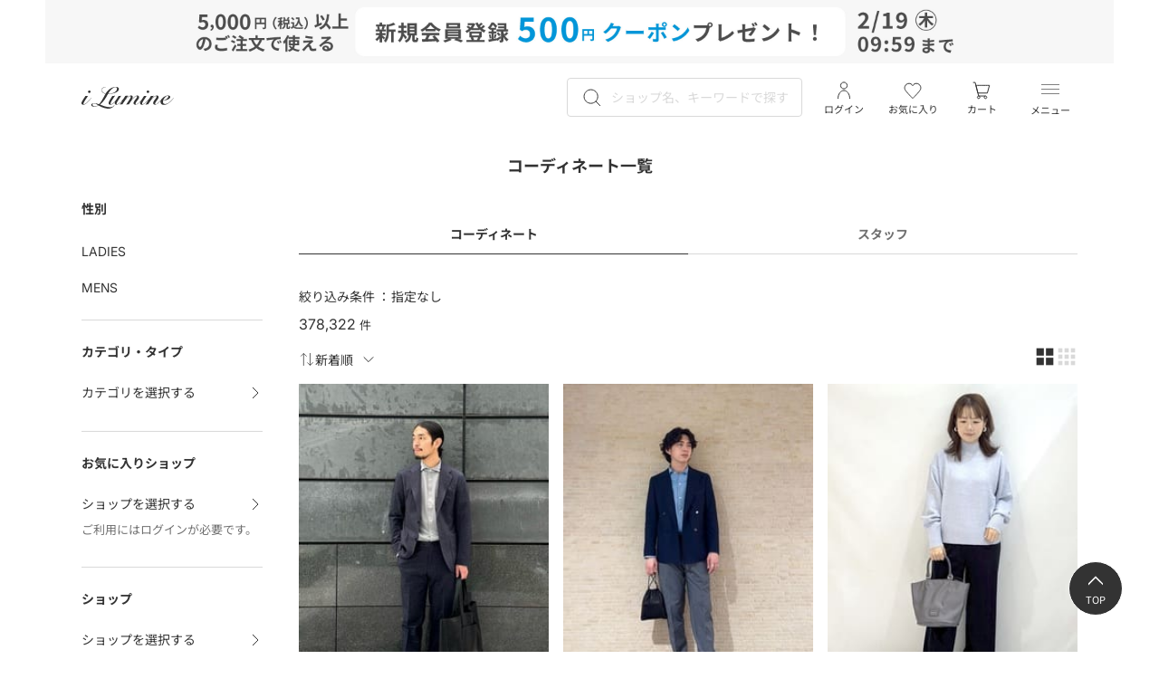

--- FILE ---
content_type: text/css
request_url: https://i.lumine.jp/on/demandware.static/-/Library-Sites-iLumineSharedLibrary/ja_JP/v1769505411664/assets/css/main.css
body_size: 52199
content:
@charset "UTF-8";@font-face{font-display:swap;font-family:Noto Sans JP;font-style:normal;font-weight:400;src:url(../fonts/NotoSansJP-Regular.woff2) format("woff2"),url(../fonts/NotoSansJP-Regular.woff) format("woff"),url(../fonts/NotoSansJP-Regular.ttf) format("truetype")}@font-face{font-display:swap;font-family:Noto Sans JP;font-style:normal;font-weight:700;src:url(../fonts/NotoSansJP-Bold.woff2) format("woff2"),url(../fonts/NotoSansJP-Bold.woff) format("woff"),url(../fonts/NotoSansJP-Bold.ttf) format("truetype")}@font-face{font-display:swap;font-family:Inter;font-style:normal;font-weight:200;src:url(../fonts/Inter-ExtraLight.woff2) format("woff2"),url(../fonts/Inter-ExtraLight.woff) format("woff"),url(../fonts/Inter-ExtraLight.ttf) format("truetype")}@font-face{font-display:swap;font-family:Inter;font-style:normal;font-weight:400;src:url(../fonts/Inter-Regular.woff2) format("woff2"),url(../fonts/Inter-Regular.woff) format("woff"),url(../fonts/Inter-Regular.ttf) format("truetype")}@font-face{font-display:swap;font-family:Inter;font-style:normal;font-weight:700;src:url(../fonts/Inter-Bold.woff2) format("woff2"),url(../fonts/Inter-Bold.woff) format("woff"),url(../fonts/Inter-Bold.ttf) format("truetype")}*,:after,:before{box-sizing:border-box}blockquote,body,dd,dl,figure,h1,h2,h3,h4,p{margin:0}ol[role=list],ul[role=list]{list-style:none}html:focus-within{scroll-behavior:smooth}body{line-height:1.5;min-height:100vh;text-rendering:optimizeSpeed}a:not([class]){-webkit-text-decoration-skip:ink;text-decoration-skip-ink:auto}img,picture{display:block;max-width:100%}button,input,select,textarea{font:inherit}html{font-size:16;scroll-behavior:smooth}body{color:#333;font-family:Inter,Noto Sans JP,sans-serif;white-space:normal}body.lmnA-scrollLock{overflow:hidden}a{color:#333;text-decoration:underline;text-underline-offset:.125rem}button{cursor:pointer}img{height:auto;max-width:100%}select{-webkit-appearance:none;appearance:none}fieldset{border:none;margin:0;min-inline-size:0;padding:0}summary::-webkit-details-marker{display:none}button,optgroup{color:#333}.lmnA-warningNote{background-color:#fff9d9;border-radius:4px;display:flex;flex-direction:column;font-family:Noto Sans JP,Inter,sans-serif;font-size:.875rem;font-weight:400;line-height:1.5;margin:1rem;max-width:768px;padding:1rem;position:relative}.lmnA-warningNote--bgBlue{background-color:#e7f4fa}.lmnA-warningNote__link{display:block;height:100%;left:0;position:absolute;top:0;width:100%;z-index:1}.lmnA-warningNote__linkIcon{aspect-ratio:1/1;position:absolute;right:0;top:50%;transform:translateY(-50%) rotate(90deg);width:16px}.lmnA-warningNote--border{border:1px solid #eee}.lmnA-warningNote--shortTopPadding{padding:.5rem 1rem 1rem}.lmnA-warningNote--removeXMargin{margin-left:0;margin-right:0}.lmnA-warningNote--removeYMargin{margin-bottom:0;margin-top:0}.lmnA-warningNote--fullWidth{width:100%}.lmnA-warningNote__title{align-items:flex-start;display:flex;gap:.5rem;position:relative}.lmnA-warningNote__title>.lmnA-warningNote__titleText{font-family:Noto Sans JP,Inter,sans-serif;font-size:.875rem;font-weight:700;line-height:1.5;margin-bottom:.5rem}.lmnA-warningNote__title>p{font-family:Noto Sans JP,Inter,sans-serif;font-size:.875rem;font-weight:400;line-height:1.5}.lmnA-warningNote__title img{aspect-ratio:1/1}.lmnA-warningNote__body{display:flex;flex-direction:column;gap:.5rem}.lmnA-warningNote__body--marginLeft{margin-left:2rem}.lmnA-topSection{padding:0;position:relative}.lmnA-topSection:before{background:#e7f4fa;border-radius:0 5rem 0 0;bottom:0;content:"";display:block;left:0;position:absolute;top:4rem;width:74.67%;z-index:-1}.lmnA-topSection--invertColor:before{background:#f7f7f7}.lmnA-topSection--topLeft:before{border-radius:5rem 0 0 0;left:auto;right:0}.lmnA-topSection--bottomLeft:before{border-radius:0 0 0 5rem;left:auto;right:0}.lmnA-topSection--bottomLeft.lmnA-topSection--invertColor:before{background:#e7f4fa}.lmnA-topSection--hidden:before{display:none}.lmnA-topSection__title{font-family:Inter,Noto Sans JP,sans-serif;font-size:2rem;font-weight:400;line-height:1.5;padding:1.5rem 1rem 1rem}.lmnA-topSection__titleJp{color:#707070;font-family:Noto Sans JP,Inter,sans-serif;font-size:.75rem;font-weight:400;line-height:1.5}.lmnA-topSection--kidsSize:before{bottom:0}.lmnA-topSection--kidsBabyItem,.lmnA-topSection--kidsKeyword{padding-bottom:.5rem}.lmnA-topSection--kidsShopnews{padding-bottom:1rem}.lmnA-topProductList{padding-bottom:1rem;visibility:visible!important;-ms-overflow-style:none;scrollbar-width:none}.lmnA-topProductList ::-webkit-scrollbar{display:none}.lmnA-topProductList--disableBottomPadding{padding-bottom:0}.lmnA-topProductList .lmnA-topProductList__grid{display:grid!important;gap:.5rem;grid-auto-columns:32vw;grid-auto-flow:column;grid-template-rows:repeat(2,auto);overflow-x:scroll;padding-left:1rem!important;padding-right:4.5rem!important}.lmnA-topProductList__img{aspect-ratio:5/6;border-radius:.5rem;object-fit:cover;width:100%}.lmnA-topProductList__title{font-family:Noto Sans JP,Inter,sans-serif;font-size:.75rem;font-weight:400;line-height:1.5;margin-top:.5rem;overflow:hidden;text-overflow:ellipsis;white-space:nowrap}.lmnA-topProductList__price{font-family:Inter,Noto Sans JP,sans-serif;font-size:.875rem;font-weight:700;line-height:1.5;margin-top:.25rem;padding-bottom:1rem}.lmnA-topProductList__rankingNo{color:#0096d8;font-family:Inter,Noto Sans JP,sans-serif;font-size:32px;font-weight:400;line-height:24px;margin:-.5rem .5rem .5rem}.lmnA-topProductList__secondRow{margin-top:.5rem}.lmnA-topPageSideMenu{background:#fff;display:none;flex-shrink:0;font-family:Noto Sans JP,Inter,sans-serif;font-size:.875rem;font-weight:400;grid-area:sideMenu;line-height:1.5;position:relative;width:200px}.lmnA-topPageSideMenu__imgLinks{-moz-column-gap:1rem;column-gap:1rem;display:grid;grid-template-columns:92px 92px;margin-bottom:2rem;row-gap:1rem}.lmnA-topPageSideMenu__imgLink{display:grid;row-gap:.5rem;text-align:center;text-decoration-line:none}.lmnA-topPageSideMenu__imgLinkImg{background-color:#f7f7f7;border-radius:8px;padding:1rem;width:100%}.lmnA-topPageSideMenu__column{border-bottom:1px solid #d9d9d9;padding:1.5rem 0;width:100%}.lmnA-topPageSideMenu__columnTitle{padding-bottom:1rem}.lmnA-topPageSideMenu__columnTitle,.lmnA-topPageSideMenu__columnTitle--category{font-family:Noto Sans JP,Inter,sans-serif;font-size:.875rem;font-weight:700;line-height:1.5}.lmnA-topPageSideMenu__columnTitle--category{padding-bottom:.5rem}.lmnA-topPageSideMenu__columnLink{background:#0000;border:0;-moz-column-gap:8px;column-gap:8px;cursor:pointer;display:grid;grid-template-columns:1fr 18px;justify-content:space-between;padding:0;text-align:left;text-decoration-line:none;width:100%}.lmnA-topPageSideMenu__columnLink img{aspect-ratio:1/1;width:16px}.lmnA-topPageSideMenu__columnLink--findShop{background-color:#fff;position:relative;z-index:20}.lmnA-topPageSideMenu__campaignImages{display:grid;padding:1.5rem 0;row-gap:1rem}.lmnA-topPageSideMenu__columnCategory{background-color:#fff;border-radius:.5rem 0 0 .5rem;display:flex;position:relative;z-index:40}.lmnA-topPageSideMenu__columnCategory:before{background-color:#fff;border-radius:.5rem 0 0 .5rem;content:"";height:53px;left:-15px;position:absolute;top:-16px;width:16px;z-index:40}.lmnA-topPageSideMenu__categoryModal{background:#fff;border-radius:0 .5rem .5rem .5rem;display:none;grid-template-columns:225px 225px;left:200px;padding:.5rem;position:absolute;top:-16px;z-index:40}.lmnA-topPageSideMenu__categoryModal--active{display:grid}.lmnA-topPageSideMenu__categoryModalText{padding:.5rem;text-decoration-line:none}.lmnA-topPageSideMenu__body{overflow:hidden;position:relative}.lmnA-topPageSideMenu__ul{margin:0;padding:0}.lmnA-topPageSideMenu__li,.lmnA-topPageSideMenu__liCategory{list-style-type:none;padding:.5rem 0}.lmnA-topPageSideMenu__liCategory:first-child{background-color:#fff;padding:1rem 0;position:relative;z-index:40}.lmnA-topPageSideMenu__liCategory:nth-of-type(2){padding:0 0 .5rem}.lmnA-topPageSideMenu__findShop{background:#33333380;border:0;border-top-right-radius:.5rem;display:none;height:21px;left:0;position:absolute;top:106px;width:100%;z-index:30}.lmnA-topPageSideMenu .lmnA-newsFromILumine{padding:1.5rem 0}.lmnA-topPageSideMenu .lmnA-newsFromILumine__title{font-family:Noto Sans JP,Inter,sans-serif;font-size:.875rem;font-weight:700;line-height:1.5;padding-bottom:1rem}.lmnA-topPageSideMenu .lmnA-newsFromILumine__navUl{list-style-type:none;margin:0;overflow:hidden;padding:0}.lmnA-topPageSideMenu .lmnA-newsFromILumine__navUlDetails{display:flex;flex-direction:column}.lmnA-topPageSideMenu .lmnA-newsFromILumine__navUlDetails[open] .lmnA-newsFromILumine__navLiColumnAccordionIcon{transform:rotate(180deg)}.lmnA-topPageSideMenu .lmnA-newsFromILumine__navUl--full{display:flex;flex-wrap:wrap;font-family:Noto Sans JP,Inter,sans-serif;font-size:.875rem;font-weight:400;line-height:1.5;width:100%}.lmnA-topPageSideMenu .lmnA-newsFromILumine__navLi{width:100%}.lmnA-topPageSideMenu .lmnA-newsFromILumine__navLiColumn{align-items:center;background-color:#fff;display:flex;font-family:Noto Sans JP,Inter,sans-serif;font-size:.875rem;font-weight:400;gap:.5rem;justify-content:space-between;line-height:1.5;padding:.5rem 0;text-decoration:none}.lmnA-topPageSideMenu .lmnA-newsFromILumine__navLiColumn::-webkit-details-marker{display:none}.lmnA-topPageSideMenu .lmnA-newsFromILumine__navLiColumnAccordion{align-items:center;display:flex;font-family:Noto Sans JP,Inter,sans-serif;font-size:.75rem;font-weight:400;gap:.5rem;height:100%;justify-content:space-between;line-height:1.5;padding:.5rem 0 .5rem 1rem;text-decoration:none}.lmnA-topPageSideMenu .lmnA-newsFromILumine__navLiColumnAccordionIcon{aspect-ratio:1/1;transition:transform .5s}.lmnA-topPageSideMenu .lmnA-newsFromILumine__navLiColumnAccordionIconDelete{aspect-ratio:1/1}.lmnA-topPageSideMenu .lmnA-newsFromILumine__navLiColumnAccordion--full{font-family:Noto Sans JP,Inter,sans-serif;font-size:.875rem;font-weight:400;line-height:1.5}.lmnA-topPageSideMenu .lmnA-newsFromILumine__navLiColumn img,.lmnA-topPageSideMenu .lmnA-newsFromILumine__navLiColumnAccordion img{aspect-ratio:1/1}.lmnA-topPageSideMenu .lmnA-newsFromILumine__navLiFullColumn{width:100%}.lmnA-topPageSideMenu .lmnA-newsFromILumine__navLi:last-child{border-bottom:1px solid #d9d9d9}.lmnA-topPageSideMenu .lmnA-newsFromILumine__navLi--none{display:none}.lmnA-topCarousel__container{margin:auto;max-width:1180px;overflow:hidden;position:relative;visibility:visible!important;width:100%}.lmnA-topCarousel__slide{aspect-ratio:1/1;border-radius:.5rem;max-width:95.75vw;object-fit:cover;width:100%}.lmnA-topCarousel__pageList{align-items:center;display:flex;gap:.5rem;height:32px;justify-content:center;padding:.5rem 0}.lmnA-topCarousel__pageCountDown{display:none;height:1rem;position:relative;width:1rem}.lmnA-topCarousel__pageCountDown--visible{display:grid;place-items:center}.lmnA-topCarousel__pageCountDownText{color:#0096d8;display:grid;font-family:Inter,Noto Sans JP,sans-serif;font-size:.625rem;font-weight:400;height:100%;letter-spacing:0;line-height:1.5;line-height:1;place-items:center;position:absolute;text-align:center;width:100%}.lmnA-topCarousel__pageCountDownCircle{stroke:#0096d8;stroke-width:5px;width:100%;stroke-dasharray:314;animation:circleIndicator 5s linear;transform:rotate(-90deg)}@keyframes circleIndicator{0%{stroke-dashoffset:314}to{stroke-dashoffset:0}}.lmnA-topCarousel__pageInactive{background:#d9d9d9;border:0;border-radius:100%;height:6px;padding:0;width:6px}.lmnA-topCarousel__pageInactive--active{display:none}.lmnA-topCarousel__track{padding-left:4.25%;padding-right:4.25%}.lmnA-topCarousel__track li{margin-right:.5rem;width:100%}.lmnA-topCarousel--inactive li{padding:0 4.25%;width:100%}.lmnA-Toast,.lmnA-topCarousel--inactive+.lmnA-topCarousel__pageList{display:none}.lmnA-Toast{align-items:center;cursor:pointer;justify-content:center;margin-bottom:10px;opacity:0;pointer-events:auto;position:fixed;top:54px;transform:translateX(-50%);transform:translateY(-20px);transition:opacity .5s,transform .5s;-webkit-user-select:none;user-select:none;width:100%;z-index:9999}.lmnA-Toast--active{display:flex;opacity:1;transform:translateY(0)}.lmnA-Toast--close{display:flex;opacity:0;transform:translateY(-20px)}.lmnA-Toast__container{background-color:#0096d8;border-radius:4px;color:#fff;display:flex;font-family:Noto Sans JP,Inter,sans-serif;font-size:.875rem;font-weight:400;gap:.75rem;line-height:1.5;margin:0 1rem;padding:1rem;text-align:start;width:100%}.lmnA-Toast__container img{aspect-ratio:1/1}.lmnA-toPageTop__fixed{bottom:0;display:flex;gap:.5rem;justify-content:flex-end;padding:.5rem 1rem;position:fixed;right:0;z-index:100}.lmnA-toPageTop__fixed__filter,.lmnA-toPageTop__fixed__toTop{align-items:center;background:#333;border:1px solid #fff;border-radius:50%;color:#fff;cursor:pointer;display:flex;flex-direction:column;font-family:Noto Sans JP,Inter,sans-serif;font-size:.625rem;font-weight:400;height:3.75rem;justify-content:center;line-height:1.5;pointer-events:auto;white-space:nowrap;width:3.75rem}.lmnA-toPageTop__fixed__filter:before,.lmnA-toPageTop__fixed__toTop:before{content:"";display:block;height:1.5rem;width:1.5rem}.lmnA-toPageTop__fixed__filter:before{aspect-ratio:1/1;background:50%/1.5rem 1.5rem no-repeat url(../images/icon_filter_white.svg)}.lmnA-toPageTop__fixed__toTop:before{aspect-ratio:1/1;background:50%/1.5rem no-repeat url(../images/icon_chevron_up_white.svg);width:1rem}.lmnA-textarea{background-color:#fff;border:1px solid #d9d9d9;border-radius:4px;font-family:Noto Sans JP,Inter,sans-serif;font-size:.875rem;font-weight:400;height:157px;line-height:1.5;padding:1rem;resize:none;width:100%}.lmnA-textarea--error{border:1px solid #e50000}.lmnA-textarea:disabled{background-color:#f7f7f7;color:#d9d9d9}.lmnA-tabMenu{display:flex;flex-direction:column;width:100%}.lmnA-tabMenu__tabContainer{display:grid;grid-template-columns:repeat(auto-fit,minmax(25%,1fr));padding:1rem 0;width:100%}.lmnA-tabMenu__tab{width:100%}.lmnA-tabMenu__contentContainer{display:flex;justify-content:center;width:100%}.lmnA-tabMenu__label{border-bottom:1px solid #d9d9d9;color:#d9d9d9;cursor:pointer;display:inline-block;font-family:Noto Sans JP,Inter,sans-serif;font-size:.875rem;font-weight:700;line-height:1.5;padding:.5rem;text-align:center;width:100%}.lmnA-tabMenu__content{clear:both;display:none;overflow:hidden;width:100%}.lmnA-tabMenu__content:first-of-type{display:block}.lmnA-tabMenu__radio{height:0;opacity:0;position:absolute;width:0}.lmnA-tabMenu__label:has(.lmnA-tabMenu__radio:checked){border-bottom:1px solid #333;color:#333}.lmnA-stepper{display:flex;gap:.5rem;justify-content:space-evenly;list-style:none;margin:0;padding:1rem}.lmnA-stepper--removePadding{padding:0}.lmnA-stepper__item{align-items:center;display:flex;flex:1;flex-direction:column;gap:.5rem;padding:0;position:relative}.lmnA-stepper__item:after{background-color:#d9d9d9;content:"";display:block;height:1px;position:absolute;right:50%;top:.75rem;width:calc(100% + .5rem);z-index:0}.lmnA-stepper__item:first-child:after{display:none}.lmnA-stepper__item--complete:after{background-color:#333}.lmnA-stepper__number{align-items:center;background-color:#fff;border:1px solid #d9d9d9;border-radius:50%;color:#d9d9d9;display:flex;flex-shrink:0;font-family:Inter,Noto Sans JP,sans-serif;font-size:.75rem;font-weight:400;height:1.5rem;justify-content:center;line-height:1.5;position:relative;width:1.5rem;z-index:1}.lmnA-stepper__item--complete .lmnA-stepper__number,.lmnA-stepper__number--complete{background-color:#333;border-color:#333;color:#fff}.lmnA-stepper__text{align-items:center;display:flex;font-family:Noto Sans JP,Inter,sans-serif;font-size:.75rem;font-weight:400;height:100%;line-height:1.5;text-align:center}.lmnA-staffCardList{display:grid;gap:.5rem;grid-template-columns:repeat(2,1fr);list-style:none;margin:.5rem 0 0;padding:0 1rem;width:100%}.lmnA-staffCardList.lmnA-productsGrid--downScale{grid-template-columns:repeat(3,1fr)}.lmnA-staffCardList__item{flex:1;overflow:hidden;position:relative}.lmnA-staffCard{padding:0 0 .5rem;position:relative;width:100%}.lmnA-staffCard__button{background:#fff;border:0;cursor:pointer;display:block;padding:0;position:relative;text-align:left;text-decoration:none;width:100%}.lmnA-staffCard__imageContainer{position:relative}.lmnA-staffCard__rankingNo{align-items:center;background:#333;border-radius:100%;color:#fff;display:grid;font-family:Inter,Noto Sans JP,sans-serif;font-size:.75rem;font-weight:400;height:1.5rem;justify-content:center;left:0;line-height:1.5;position:absolute;text-align:center;top:0;width:1.5rem}.lmnA-staffCard__rankingNo--1{background-color:#d8ad00}.lmnA-staffCard__rankingNo--2{background-color:#bfbfbf}.lmnA-staffCard__rankingNo--3{background-color:#a66900}.lmnA-productsGrid--removeRanking .lmnA-staffCard__rankingNo{display:none}.lmnA-staffCard__image{aspect-ratio:1/1;border-radius:50%;object-fit:cover;overflow:hidden;width:100%}.lmnA-staffCard__info{display:flex;flex-direction:column;gap:.25rem;padding:.5rem 0 0;text-align:center}.lmnA-staffCard__name{font-family:Noto Sans JP,Inter,sans-serif;font-size:.75rem;font-weight:700;line-height:1.5}.lmnA-staffCard__title{font-family:Inter,Noto Sans JP,sans-serif;font-size:.75rem;font-weight:400;line-height:1.5}.lmnA-staffCard__height,.lmnA-staffCard__store{font-family:Noto Sans JP,Inter,sans-serif;font-size:.75rem;font-weight:400;line-height:1.5}.lmnA-specialFeature{display:flex;flex-direction:column;margin:0;padding-left:0}.lmnA-specialFeature__item{border-bottom:1px solid #d9d9d9;list-style-type:none;margin:0 1rem}.lmnA-specialFeature__item:first-child{border-top:1px solid #d9d9d9}.lmnA-specialFeature__itemLink{cursor:pointer;display:flex;gap:1rem;padding:1rem 0;text-decoration:none}.lmnA-specialFeature__itemLinkImg{aspect-ratio:1/1;object-fit:cover}.lmnA-specialFeature__itemLinkDetail{align-items:flex-start;display:flex;flex-direction:column;font-family:Inter,Noto Sans JP,sans-serif;font-size:.75rem;font-weight:400;gap:.25rem;line-height:1.5}.lmnA-specialFeature__itemLinkDetailNew{background-color:#333;border-radius:4px;color:#fff;flex-shrink:0;padding:0 .5rem}.lmnA-specialFeature__itemLinkDetailName{font-family:Noto Sans JP,Inter,sans-serif;font-size:.875rem;font-weight:400;line-height:1.5;margin-bottom:auto}.lmnA-specialFeature__itemLinkDetailDate{color:#707070;font-family:Inter,Noto Sans JP,sans-serif;font-size:.75rem;font-weight:400;line-height:1.5}.lmnA-specTable{border:1px solid #eee;border-spacing:0;font-family:Noto Sans JP,Inter,sans-serif;font-size:.875rem;font-weight:400;line-height:1.5;margin:1rem;min-width:calc(100% - 2rem - 2px)}.lmnA-specTable__heading{background:#f7f7f7;font-weight:400;padding:.75rem 1rem;white-space:pre-line;width:128px}.lmnA-specTable__heading--horizontal{width:102px}.lmnA-specTable__heading--horizontal+.lmnA-specTable__heading--horizontal{border-bottom:0;border-left:1px solid #eee}.lmnA-specTable__row:last-of-type>.lmnA-specTable__heading--horizontal{border-bottom:0}.lmnA-specTable__value{border-bottom:1px solid #eee;padding:.75rem 1rem}.lmnA-specTable__value--horizontal{text-align:center}.lmnA-specTable__value--horizontal+.lmnA-specTable__value--horizontal{border-left:1px solid #eee}.lmnA-specTable__row:last-of-type>.lmnA-specTable__value--horizontal{border-bottom:0}.lmnA-SortSelector{align-items:center;display:flex;gap:.5rem;justify-content:flex-start;margin:0 1rem}.lmnA-SortSelector__order{position:relative}.lmnA-SortSelector__order:after{aspect-ratio:1/1;background:50%/cover no-repeat url(../images/icon_arrow_down.svg);content:"";display:block;height:14px;pointer-events:none;position:absolute;right:0;top:50%;transform:translateY(-50%);width:14px}.lmnA-SortSelector__select{background-color:#fff;border:none;color:#333;cursor:pointer;font-family:Noto Sans JP,Inter,sans-serif;font-size:.875rem;font-weight:400;line-height:1.5;outline:none;padding:0 1.5rem 0 0}.lmnA-SortSelector--removeMargin{margin:0}.lmnA-SortSelector__sortImg{aspect-ratio:1/1}.lmnA-smallProductInfo{display:flex;gap:1rem;margin:1rem 1rem 2rem}.lmnA-smallProductInfo__thumbnail{aspect-ratio:5/6;height:130px;object-fit:cover;width:109px}.lmnA-smallProductInfo__detail{display:flex;flex-direction:column;gap:.25rem;overflow-wrap:anywhere}.lmnA-smallProductInfo__detailRow{font-family:Noto Sans JP,Inter,sans-serif;font-size:.75rem;font-weight:400;line-height:1.5}.lmnA-smallProductInfo__price{font-family:Inter,Noto Sans JP,sans-serif;font-size:.875rem;font-weight:700;line-height:1.5}.lmnA-smallProductInfo__price--priceOff{color:#db214e}.lmnA-smallProductInfo__priceOff{color:#db214e;font-family:Noto Sans JP,Inter,sans-serif;font-size:.625rem;font-weight:700;line-height:1.5}.lmnA-smallProductInfo__quantity{font-family:Noto Sans JP,Inter,sans-serif;font-size:.75rem;font-weight:400;line-height:1.5}.lmnA-sideMenuLayout{width:100%}.lmnA-sideMenuLayout__sideMenu{display:none;width:200px}.lmnA-sideMenuLayout__body{overflow:hidden;position:relative}.lmnA-sideMenuColorSelect__list{display:grid;gap:.5rem;grid-template-columns:1fr 1fr 1fr 1fr;list-style:none;margin:0 0 1rem;padding:0}.lmnA-sideMenuColorSelect__li{position:relative}.lmnA-sideMenuColorSelect__checkBoxLabel{cursor:pointer}.lmnA-sideMenuColorSelect__input{display:none}.lmnA-sideMenuColorSelect__checkIcon{aspect-ratio:1/1;display:none;left:50%;position:absolute;top:50%;transform:translate(-50%,-50%)}.lmnA-sideMenuColorSelect__input:checked+.lmnA-sideMenuColorSelect__checkIcon{display:block}.lmnA-sideMenuColorSelect--colorIcon{aspect-ratio:1/1}.lmnA-sideMenu-section{border-top:1px solid #d9d9d9;padding:1.5rem 0 2rem}.lmnA-sideMenu-section:first-child{border-top:none;padding:0 0 1rem}.lmnA-sideMenu-section__title{font-family:Noto Sans JP,Inter,sans-serif;font-size:.875rem;font-weight:700;line-height:1.5;padding:0 0 1rem}.lmnA-sideMenu-section__content{display:grid;gap:.5rem}.lmnA-sideMenu-linkButton{align-items:center;background:none;border:none;color:#333;cursor:pointer;display:flex;font-family:Noto Sans JP,Inter,sans-serif;font-size:.875rem;font-weight:400;justify-content:space-between;line-height:1.5;outline:none;padding:.5rem 0 0;width:100%}.lmnA-sideMenu-store__list{background-color:#f7f7f7;display:flex;flex-wrap:wrap;gap:.5rem;list-style:none;margin:0 0 1rem;padding:1rem}.lmnA-sideMenu-store__item{font-family:Noto Sans JP,Inter,sans-serif;font-size:.875rem;font-weight:400;line-height:1.5}.lmnA-sideMenu-store__item:not(:last-child):after{content:"/";margin-left:.25rem}.lmnA-sideMenu-keyword__list{display:flex;flex-direction:column;gap:.5rem;list-style:none;margin:0;padding:0}.lmnA-sideMenu-keyword__item{background:#fff;border:1px solid #333;border-radius:1.25rem;cursor:pointer;display:block;font-size:0;padding:.5rem .75rem;text-align:center;text-decoration:none;white-space:nowrap;width:-moz-fit-content;width:fit-content}.lmnA-sideMenu-keyword__hash{display:inline-block;font-family:Inter,Noto Sans JP,sans-serif;font-size:.875rem;font-weight:400;line-height:1.5;margin-right:.125rem}.lmnA-sideMenu-keyword__label{font-family:Noto Sans JP,Inter,sans-serif;font-size:.875rem;font-weight:400;line-height:1.5}.lmnA-sideMenu__buttonLabelText{font-family:Inter,Noto Sans JP,sans-serif;font-size:.875rem;font-weight:400;line-height:1.5;text-align:center;white-space:pre-wrap}.lmnA-sideMenu__buttonLabel{align-items:center;background-color:#fff;border:1px solid #707070;border-radius:4px;color:#333;cursor:pointer;display:flex;flex-direction:column;flex-shrink:0;height:40px;justify-content:center}.lmnA-sideMenu__buttonLabel .lmnA-sideMenu__checkIcon{display:none}.lmnA-sideMenu__buttonLabel:has(.lmnA-characterSearchButton__radio:checked){background-color:#333;border:1px solid #333;color:#fff}.lmnA-sideMenu__buttonLabel:has(input[type=checkbox]:not(:checked)):before{aspect-ratio:1/1;background-image:none;background-image:url(../images/icon_check_off.svg);background-repeat:no-repeat;background-size:auto,100%;content:"";display:inline-block;flex-shrink:0;height:24px;vertical-align:middle;width:24px}.lmnA-sideMenu__buttonLabel:has(input[type=checkbox]:checked):before{aspect-ratio:1/1;background-image:none;background-image:url(../images/icon_check_on.svg);background-repeat:no-repeat;background-size:auto,100%;content:"";display:inline-block;flex-shrink:0;height:24px;vertical-align:middle;width:24px}.lmnA-sideMenu__buttonLabel:has(input[type=radio]:not(:checked)):before{aspect-ratio:1/1;background-image:none;background-image:url(../images/icon_radio_off.svg);background-repeat:no-repeat;background-size:auto,100%;content:"";display:inline-block;flex-shrink:0;height:24px;vertical-align:middle;width:24px}.lmnA-sideMenu__buttonLabel:has(input[type=radio]:checked):before{aspect-ratio:1/1;background-image:none;background-image:url(../images/icon_radio_on.svg);background-repeat:no-repeat;background-size:auto,100%;content:"";display:inline-block;flex-shrink:0;height:24px;vertical-align:middle;width:24px}.lmnA-shoppingCartListItem{background-color:#f7f7f7;padding:0}.lmnA-shoppingCartListItem__inner{background-color:#fff;padding-bottom:.5rem}.lmnA-shoppingCartListItem__title{align-items:center;display:flex;justify-content:flex-start}.lmnA-shoppingCartListItem__titleText{font-family:Noto Sans JP,Inter,sans-serif;font-size:1rem;font-weight:700;line-height:1.5}.lmnA-shoppingCartListItem__itemCount{font-family:Noto Sans JP,Inter,sans-serif;font-size:.875rem;font-weight:400;line-height:1.5;margin-left:.25rem}.lmnA-shoppingCartListItem__notice{background-color:#fff9d9;margin-top:1rem;padding:1rem}.lmnA-shoppingCartListItem__sliderList{padding:1.5rem 1rem 1rem}.lmnA-shoppingCartListItem__sliderList--mediumPadding{padding:1rem 1rem 0}.lmnA-shoppingCartListItem__sliderItem{display:inline-block;height:180px;position:relative;width:150px}.lmnA-shoppingCartListItem__sliderItem a:active{cursor:move}.lmnA-shoppingCartListItem__sliderImg{aspect-ratio:5/6;height:100%;object-fit:cover;position:absolute;width:100%}.lmnA-shoppingCartListItem__itemStatusInfo{align-items:center;background-color:#333333ab;color:#fff;display:flex;font-family:Noto Sans JP,Inter,sans-serif;font-size:.875rem;font-weight:400;height:100%;justify-content:center;line-height:1.5;position:absolute;text-align:center;white-space:normal;width:100%}.lmnA-shoppingCartListItem__price{align-items:center;-moz-column-gap:1rem;column-gap:1rem;display:flex;justify-content:space-between;margin-top:.5rem;padding:0 1rem}.lmnA-shoppingCartListItem__priceHeading{font-family:Noto Sans JP,Inter,sans-serif;font-size:.875rem;font-weight:400;line-height:1.5}.lmnA-shoppingCartListItem__priceText{font-family:Inter,Noto Sans JP,sans-serif;font-size:1rem;font-weight:700;line-height:1.5}.lmnA-shoppingCartListItem__delivery{align-items:center}.lmnA-shoppingCartListItem__delivery,.lmnA-shoppingCartListItem__pickUp{display:flex;font-family:Noto Sans JP,Inter,sans-serif;font-size:.75rem;font-weight:400;justify-content:space-between;line-height:1.5;margin-top:.5rem;padding:0 1rem}.lmnA-shoppingCartListItem__button{margin-top:1rem}.lmnA-shoppingCartListItem__detail,.lmnA-shoppingCartListItem__warningText{font-family:Noto Sans JP,Inter,sans-serif;font-size:.75rem;font-weight:400;line-height:1.5}.lmnA-shoppingCartListItem__detail{display:grid;margin:0;padding:1rem 1rem 0;row-gap:.5rem}.lmnA-shoppingCartListItem__detailItem{-moz-column-gap:1rem;column-gap:1rem;display:grid;grid-template-columns:104px 1fr;list-style-type:none}.lmnA-shoppingCartListItem__graySpace{background-color:#f7f7f7;height:20px;width:100%}.lmnA-shopNews{-moz-column-gap:.5rem;column-gap:.5rem;display:grid;grid-template-columns:1fr 1fr;grid-template-rows:1fr;margin:0;padding:0 1rem}.lmnA-shopNews__item{list-style-type:none;overflow:hidden}.lmnA-shopNews__itemLink{cursor:pointer;display:flex;flex-direction:column;padding-bottom:.5rem;text-decoration:none}.lmnA-shopNews__itemLinkImg{aspect-ratio:1/1;height:100%;object-fit:cover;width:100%}.lmnA-shopNews__itemLinkDetail{display:grid;gap:.25rem;padding:.5rem 0}.lmnA-shopNews__itemLinkDetailName{font-weight:700;text-overflow:ellipsis;white-space:nowrap;width:100%}.lmnA-shopNews__itemLinkDetailBody,.lmnA-shopNews__itemLinkDetailName{font-family:Noto Sans JP,Inter,sans-serif;font-size:.75rem;line-height:1.5;overflow:hidden}.lmnA-shopNews__itemLinkDetailBody{display:-webkit-box;font-weight:400;-webkit-box-orient:vertical;-webkit-line-clamp:3;height:4.5em}.lmnA-shopNews__itemLinkDetailDateContainer{display:flex}.lmnA-shopNews__itemLinkDetailDate{color:#707070;font-family:Inter,Noto Sans JP,sans-serif;font-size:.75rem;font-weight:400;line-height:1.5;overflow:hidden;text-overflow:ellipsis;white-space:nowrap}.lmnA-shopNews__itemLinkDetailNew{aspect-ratio:22/9;margin-left:.5rem;width:44px}.lmnA-shopCarousel{cursor:pointer;padding-left:1rem}.lmnA-shopCarousel:active{cursor:move}.lmnA-shopCarousel__ul{gap:.5rem;list-style:none;scrollbar-width:none}.lmnA-shopCarousel__ul::-webkit-scrollbar{display:none}.lmnA-shopCarousel__button{display:block;text-decoration:none}.lmnA-shopCarousel__button:active{cursor:move}.lmnA-shopCarousel__card{cursor:move;flex-shrink:0;overflow:hidden;position:relative;width:80px}.lmnA-shopCarousel__image{aspect-ratio:1/1;object-fit:cover;width:100%}.lmnA-shopCarousel__name{font-family:Noto Sans JP,Inter,sans-serif;font-size:.75rem;font-weight:700;line-height:1.5;overflow:hidden;padding:.5rem 0;text-overflow:ellipsis;white-space:nowrap}.lmnA-shopButton{align-items:center;border-top:1px solid #d9d9d9;cursor:pointer;display:flex;flex-direction:row;gap:.5rem;margin:0 1rem;padding:.5rem 0;position:relative}.lmnA-shopButton img{aspect-ratio:1/1;object-fit:cover}.lmnA-shopButton__shopImg{height:80px;width:80px}.lmnA-shopButton__linkButton{display:block;height:calc(100% - 1rem);left:2rem;position:absolute;top:.5rem;width:calc(100% - 2rem)}.lmnA-shopButton--link{text-decoration:none}.lmnA-shopButton--checkbox,.lmnA-shopButton--link{align-items:center;display:flex;gap:.5rem;width:100%}.lmnA-shopButton--checkbox{cursor:pointer}.lmnA-shopButton:last-child{border-bottom:1px solid #d9d9d9}.lmnA-shopButton__shopName{color:#333;font-family:Noto Sans JP,Inter,sans-serif;font-size:.875rem;font-weight:400;line-height:1.5;overflow-wrap:anywhere;width:100%}.lmnA-shopButton__checkbox{display:flex;justify-content:center;width:100%}.lmnA-shopButton__checkboxInput{height:0;opacity:0;position:absolute;width:0}.lmnA-shopButton__checkboxInputContainer:has(.lmnA-shopButton__checkboxInput:checked):after{aspect-ratio:1/1;background-image:none;background-image:url(../images/icon_check_on.svg);background-repeat:no-repeat;background-size:auto,100%;content:"";display:inline-block;flex-shrink:0;height:24px;vertical-align:middle;width:24px}.lmnA-shopButton__checkboxInputContainer:has(.lmnA-shopButton__checkboxInput:not(:checked)):after{aspect-ratio:1/1;background-image:none;background-image:url(../images/icon_check_off.svg);background-repeat:no-repeat;background-size:auto,100%;content:"";display:inline-block;flex-shrink:0;height:24px;vertical-align:middle;width:24px}.lmnA-shopButton__checkboxInputContainer{display:none;flex-shrink:0}.lmnA-searchSuggest{background-color:#fff;display:none;inset:0;list-style-type:none;margin:0;padding:0 0 1rem;position:sticky;z-index:999}.lmnA-searchSuggest--pc{height:auto}.lmnA-searchSuggest--border{border:1px solid #d9d9d9;border-radius:0 0 4px 4px;height:-moz-fit-content;height:fit-content;padding:.5rem 1rem;position:absolute;top:calc(100% - 4px);width:100%}.lmnA-searchSuggest__link{text-decoration:none}.lmnA-searchOutputItem{align-items:center;background-color:#fff;display:flex;font-family:Noto Sans JP,Inter,sans-serif;font-size:.875rem;font-weight:400;gap:.5rem;line-height:1.5;padding:1rem}.lmnA-searchOutputItem--pc{padding:.5rem 0}.lmnA-searchOutputItem__text{overflow-wrap:anywhere;white-space:normal}.lmnA-searchOutputItem__img{aspect-ratio:1/1}.lmnA-searchModal{height:100%;left:-100%;position:fixed;top:0;transition:.5s;width:100%;z-index:999}.lmnA-searchModal--active{left:0}.lmnA-searchModal__content{display:flex;flex-direction:column;height:100%;overflow-y:auto;position:relative}.lmnA-searchModal__closeArea{background-color:#33333380;height:100%;position:relative;width:100%;z-index:998}.lmnA-searchModal__header{align-items:center;background-color:#fff;display:flex;gap:1rem;padding:1rem}.lmnA-searchModal__search{position:relative;width:100%}.lmnA-searchModal__searchInput{background-color:#fff;border:1px solid #d9d9d9;border-radius:4px;color:#333;font-family:Noto Sans JP,Inter,sans-serif;font-size:.875rem;font-weight:400;line-height:1.5;outline:none;padding:.7rem .5rem .7rem 3rem;width:100%}.lmnA-searchModal__searchInput:focus{outline:#d9d9d9}.lmnA-searchModal__searchInputImg{aspect-ratio:1/1;background:none;border:none;left:1rem;position:absolute;top:.625rem}.lmnA-searchModal__searchInputIcon{aspect-ratio:1/1}.lmnA-searchModal__searchInput::placeholder{color:#d9d9d9}.lmnA-searchModal__searchInputLabel{height:1px;margin:-1px;overflow:hidden;padding:0;position:absolute;width:1px;clip:rect(0,0,0,0);border:0}.lmnA-searchModal__searchInputDelete{background:none;border:none;cursor:pointer;display:none;padding:0;position:absolute;right:1rem;top:50%;translate:0 -50%;width:-moz-fit-content;width:fit-content}.lmnA-searchModal__searchInputDelete img{aspect-ratio:1/1}.lmnA-searchModal__closeButton{background-color:initial;border:none;cursor:pointer}.lmnA-searchModal__closeButton img{aspect-ratio:1/1}.lmnA-searchModal__findUl{list-style-type:none;margin:0;overflow:hidden;padding:0}.lmnA-searchModal__findUl--half{background-color:#f7f7f7;border-top:1px solid #d9d9d9;font-size:.75rem}.lmnA-searchModal__findUl--full,.lmnA-searchModal__findUl--half{display:flex;flex-wrap:wrap;font-family:Noto Sans JP,Inter,sans-serif;font-weight:400;line-height:1.5;width:100%}.lmnA-searchModal__findUl--full{font-size:.875rem}.lmnA-searchModal__findLi{width:100%}.lmnA-searchModal__findLiHalfColumn{border-bottom:1px solid #d9d9d9;width:50%}.lmnA-searchModal__findLiHalfColumn:last-child{border-bottom:0}.lmnA-searchModal__findLiHalfColumn:nth-child(odd){border-right:1px solid #d9d9d9}.lmnA-searchModal__findLiHalfColumn:last-child{border-right:0;width:100%}.lmnA-searchModal__findLiColumn{align-items:center;background-color:#fff;border-top:1px solid #d9d9d9;display:flex;font-family:Noto Sans JP,Inter,sans-serif;font-size:.875rem;font-weight:400;gap:.5rem;justify-content:space-between;line-height:1.5;padding:1rem;text-decoration:none;width:100%}.lmnA-searchModal__findLiColumn img{aspect-ratio:1/1}.lmnA-searchModal__findLiColumnAccordion{align-items:center;background-color:#f7f7f7;display:flex;font-family:Noto Sans JP,Inter,sans-serif;font-size:.75rem;font-weight:400;gap:.5rem;height:56px;justify-content:space-between;line-height:1.5;padding:1rem;text-decoration:none}.lmnA-searchModal__findLiColumnAccordion img{aspect-ratio:1/1}.lmnA-searchModal__findLiColumnAccordionItem{align-items:center;display:flex;gap:.5rem;width:100%}.lmnA-searchModal__findLiColumnAccordionItem img{aspect-ratio:1/1}.lmnA-searchModal__findLiColumnAccordionIcon{transition:transform .5s}.lmnA-searchModal__findUlDetails{display:flex;flex-direction:column}.lmnA-searchModal__findUlDetails[open] .lmnA-searchModal__findLiColumnAccordionIcon{transform:rotate(180deg)}.lmnA-searchModal__findUlDetails--bottom{border-bottom:1px solid #d9d9d9}.lmnA-searchModal__recommendedKeywords{background-color:#fff;display:flex;flex-wrap:wrap;font-family:Noto Sans JP,Inter,sans-serif;font-size:.75rem;font-weight:400;gap:.5rem;line-height:1.5;list-style:none;margin:0;padding:1rem}.lmnA-searchModal__recommendedKeywordsColumn{background-color:#fff;border:1px solid #333;border-radius:20px;display:flex;gap:.125rem;padding:.5rem .75rem;text-decoration:none}.lmnA-searchModal--pc{display:none}.lmnA-searchModal__closeArea--pc{background-color:#33333380;height:100%;width:100%}.lmnA-searchModal__container--pc{background-color:#fff;border-radius:0 0 .5rem .5rem;display:flex;flex-direction:column;font-family:Noto Sans JP,Inter,sans-serif;font-size:.875rem;font-weight:400;gap:.5rem;line-height:1.5;max-width:335px;overflow-y:auto;padding:1rem;position:absolute;top:200px;width:100%}.lmnA-searchModal__detail--pc{gap:.5rem;padding:.5rem}.lmnA-searchModal__detail--pc a{display:flex;justify-content:space-between;text-decoration:none}.lmnA-searchModal__detail--pc img{aspect-ratio:1/1}.lmnA-searchModal__tag--pc{background-color:#fff;display:flex;flex-wrap:wrap;gap:.5rem;list-style:none;margin:0;padding-left:0}.lmnA-searchModal__keywords--pc{border:1px solid #333;border-radius:20px;display:flex;gap:.125rem;padding:.5rem .75rem;text-decoration:none}.lmnA-searchHistory{background-color:#fff;display:none;list-style-type:none;margin:0;padding:0 0 1rem;z-index:999}.lmnA-searchHistory--border{border:1px solid #d9d9d9;border-radius:0 0 4px 4px;height:-moz-fit-content;height:fit-content;padding:.5rem 1rem;position:absolute;top:calc(100% - 4px);width:100%}.lmnA-searchHistory__link{text-decoration:none}.lmnA-returnStatusModal{font-family:Noto Sans JP,Inter,sans-serif;font-size:.875rem;font-weight:400;line-height:1.5;width:100%}.lmnA-returnStatusModal__items{padding:1rem}.lmnA-returnStatusModal__item{-moz-column-gap:1rem;column-gap:1rem;display:grid;grid-template-columns:24px 1fr;padding:.5rem 0}.lmnA-returnStatusModal__itemStepperImg{position:relative}.lmnA-returnStatusModal__itemStepperImg:after{background-color:#333;content:"";display:block;height:100%;position:absolute;right:50%;width:1px;z-index:0}.lmnA-returnStatusModal__itemStepperImg--complete:after{background-color:#d9d9d9}.lmnA-returnStatusModal__item:last-child .lmnA-returnStatusModal__itemStepperImg:after{display:none}.lmnA-returnStatusModal__number{align-items:center;background-color:#fff;border:1px solid #d9d9d9;border-radius:50%;color:#d9d9d9;display:flex;flex-shrink:0;font-family:Inter,Noto Sans JP,sans-serif;font-size:.75rem;font-weight:400;height:1.5rem;justify-content:center;line-height:1.5;position:relative;width:1.5rem;z-index:1}.lmnA-returnStatusModal__number--complete{background-color:#333;border:1px solid #333;color:#fff}.lmnA-returnStatusModal__itemBody{display:grid;row-gap:.5rem}.lmnA-returnStatusModal__itemTextLink{font-family:Noto Sans JP,Inter,sans-serif;font-size:.75rem;font-weight:400;line-height:1.5;text-decoration:underline;text-underline-offset:.125rem}.lmnA-returnStatusModal__considerations{background-color:#f7f7f7;margin:1rem;padding:.5rem 0 1rem}.lmnA-returnStatusModal__considerationsTitle{font-family:Noto Sans JP,Inter,sans-serif;font-size:.875rem;font-weight:700;line-height:1.5;padding:.5rem 1rem}.lmnA-returnStatusModal__considerationsBody{display:grid;font-family:Noto Sans JP,Inter,sans-serif;font-size:.75rem;font-weight:400;line-height:1.5;padding:0 1rem;row-gap:.5rem}.lmnA-ReturnItemInformation{display:grid;row-gap:.5rem;width:100%}.lmnA-ReturnItemInformation__itemTitle{font-family:Noto Sans JP,Inter,sans-serif;font-size:.875rem;font-weight:700;line-height:1.5;padding:.5rem 1rem}.lmnA-signUpStepper{display:grid;gap:.5rem;grid-template-columns:repeat(3,1fr);padding:1rem;position:relative;width:-moz-fit-content;width:fit-content}.lmnA-signUpStepper__item{align-items:center;display:flex;flex-direction:column;gap:.5rem;width:96px}.lmnA-signUpStepper__item img{aspect-ratio:1/1}.lmnA-signUpStepper__itemText{display:flex;font-family:Noto Sans JP,Inter,sans-serif;font-size:.75rem;font-weight:400;line-height:1.5}.lmnA-signUpStepper__divider{aspect-ratio:189/2;height:2px;left:72px;position:absolute;top:27px;width:189px;z-index:-1}.lmnA-radio{display:flex;flex-direction:column;gap:.5rem;width:100%}.lmnA-radio__inputContainer{align-items:center;cursor:pointer;display:flex;height:100%;padding:.5rem 0;position:relative;width:-moz-fit-content;width:fit-content;z-index:1}.lmnA-radio__input{display:none}.lmnA-radio__label{font-size:.875rem}.lmnA-radio__label,.lmnA-radio__labelSpan{font-family:Noto Sans JP,Inter,sans-serif;font-weight:400;line-height:1.5}.lmnA-radio__labelSpan{font-size:.75rem;margin-left:.5rem}.lmnA-radio__labelSpan--bg{background-color:#e7f4fa;border-radius:.25rem;padding:0 .5rem}.lmnA-radio__input:disabled~.lmnA-radio__label{color:#d9d9d9}.lmnA-radio__inputContainer:has(.lmnA-radio__input:disabled)~.lmnA-giftWrapping_packingAttention{color:#d9d9d9}.lmnA-radio__inputContainer:has(.lmnA-radio__input:not(:checked)):before{aspect-ratio:1/1;background-image:none;background-image:url(../images/icon_radio_off.svg);background-repeat:no-repeat;background-size:auto,100%;content:"";display:inline-block;flex-shrink:0;height:24px;margin-right:8px;vertical-align:middle;width:24px}.lmnA-radio__inputContainer:has(.lmnA-radio__input:checked):before{aspect-ratio:1/1;background-image:none;background-image:url(../images/icon_radio_on.svg);background-repeat:no-repeat;background-size:auto,100%;content:"";display:inline-block;flex-shrink:0;height:24px;margin-right:8px;vertical-align:middle;width:24px}.lmnA-radio__inputContainer:has(.lmnA-radio__input[disabled]):before{aspect-ratio:1/1;background-image:none;background-image:url(../images/icon_radio_disabled.svg);background-repeat:no-repeat;background-size:auto,100%;content:"";display:inline-block;flex-shrink:0;height:24px;margin-right:8px;vertical-align:middle;width:24px}.lmnA-radio__remarks{font-family:Noto Sans JP,Inter,sans-serif;font-size:.75rem;font-weight:400;line-height:1.5;margin-left:2rem}.lmnA-radio__item--coupon{display:flex;margin:.5rem 0;position:relative}.lmnA-radio__item--coupon .lmnA-radio__inputContainer{width:343px}.lmnA-radio__item--hide{display:none}.lmnA-radio__coupon{left:2rem;margin:auto;max-width:calc(343px - 2rem);position:absolute;width:calc(100vw - 4rem)}.lmnA-quickViewModal__body{padding-bottom:96px}.lmnA-quickViewModal__bottomButton{background-color:#fff;border-radius:0 0 4px 4px;bottom:0;left:0;padding:0 1rem;position:absolute;width:100%;z-index:10}.lmnA-profileFrame{padding:1rem 0 0}.lmnA-profileFrame__main{align-items:flex-start;display:flex;gap:1rem;justify-content:flex-start;padding:1rem}.lmnA-profileFrame__image{aspect-ratio:1/1;border-radius:50%;object-fit:cover;overflow:hidden}.lmnA-profileFrame__profile{display:flex;flex-direction:column;gap:.25rem}.lmnA-profileFrame__name{font-family:Noto Sans JP,Inter,sans-serif;font-size:.75rem;font-weight:700;line-height:1.5}.lmnA-profileFrame__detail{color:#707070}.lmnA-profileFrame__detail,.lmnA-profileFrame__store,.lmnA-profileFrame__title{font-family:Noto Sans JP,Inter,sans-serif;font-size:.75rem;font-weight:400;line-height:1.5}.lmnA-profileFrame__message{display:flex;flex-direction:column;gap:.5rem;padding:0 1rem}.lmnA-profileFrame__productMessage{display:flex;flex-direction:column;gap:.5rem;padding:1rem}.lmnA-profileFrame__messageText{font-size:.875rem}.lmnA-profileFrame__messageDate,.lmnA-profileFrame__messageText{font-family:Noto Sans JP,Inter,sans-serif;font-weight:400;line-height:1.5}.lmnA-profileFrame__messageDate{color:#707070;font-size:.75rem}.lmnA-productOverview{flex-grow:1;padding:.5rem 0 0}.lmnA-productOverview__brand{align-items:center;display:flex;gap:1rem;padding:0 1rem}.lmnA-productOverview__brandName{font-family:Noto Sans JP,Inter,sans-serif;font-size:.75rem;font-weight:400;line-height:1.5;overflow-wrap:anywhere;text-decoration:underline;text-underline-offset:.125rem}.lmnA-productOverview__brandImage{aspect-ratio:1/1;object-fit:cover}.lmnA-productOverview__brandLink{display:flex;flex-shrink:0}.lmnA-productOverview__productName{font-family:Noto Sans JP,Inter,sans-serif;font-size:.875rem;font-weight:700;line-height:1.5;margin-bottom:.5rem;margin-top:.5rem;overflow-wrap:anywhere;padding:0 1rem}.lmnA-productOverview__priceOff{background:#db214e;border-radius:.25rem;color:#fff;font-family:Inter,Noto Sans JP,sans-serif;font-size:.75rem;font-weight:700;line-height:1.5;margin:0 1rem .25rem;padding:.125rem .5rem;width:-moz-fit-content;width:fit-content}.lmnA-productOverview__bottom{align-items:center;display:flex;padding:0 1rem 1rem}.lmnA-productOverview__price{align-items:flex-end;display:flex;flex-grow:1;flex-wrap:wrap;font-family:Inter,Noto Sans JP,sans-serif;font-size:1.5rem;font-weight:700;line-height:1.5}.lmnA-productOverview__price--sale{color:#db214e}.lmnA-productOverview__tax{font-family:Noto Sans JP,Inter,sans-serif;font-size:.75rem;font-weight:400;height:24px;line-height:1.5}.lmnA-productOverview__originalPrice{color:#707070;font-family:Inter,Noto Sans JP,sans-serif;font-size:.75rem;font-weight:400;line-height:1.5;margin-bottom:.3125rem;text-decoration:line-through}.lmnA-productOverview__share{align-self:center;background:#0000;border:0;cursor:pointer}.lmnA-productOverview__share img{aspect-ratio:1/1}.lmnA-productOverview__timeSale{background:#f7f7f7;color:#db214e;font-family:Noto Sans JP,Inter,sans-serif;font-size:.75rem;font-weight:400;line-height:1.5;margin:0 1rem .5rem;padding:.5rem 0;text-align:center}.lmnA-productOverview__timeSaleTitle{font-family:Noto Sans JP,Inter,sans-serif;font-size:.875rem;font-weight:700;line-height:1.5;margin-bottom:.25rem}.lmnA-productOverview__onlyMember,.lmnA-productOverview__reservation{background:#fff9d9;font-family:Noto Sans JP,Inter,sans-serif;font-size:.75rem;font-weight:400;line-height:1.5;margin:0 1rem .5rem;padding:.5rem 0;text-align:center}.lmnA-productOverview__onlyMemberTitle,.lmnA-productOverview__reservationTitle{font-family:Noto Sans JP,Inter,sans-serif;font-size:.875rem;font-weight:700;line-height:1.5;margin-bottom:.25rem}.lmnA-productOverview__notices{padding:0 1rem}.lmnA-productOverview__points{align-items:center;display:flex;margin-bottom:.5rem}.lmnA-productOverview__pointLeft{align-items:center;display:flex;flex-grow:1;font-family:Noto Sans JP,Inter,sans-serif;font-size:.625rem;font-weight:400;line-height:1.5}.lmnA-productOverview__pointIcon{aspect-ratio:24/19;margin:.125rem .5rem .125rem 0}.lmnA-productOverview__pointValue{color:#00833e;display:block;font-family:Inter,Noto Sans JP,sans-serif;font-size:.75rem;font-weight:700;line-height:1.5;margin-right:.125rem}.lmnA-productOverview__pointUnit{font-weight:700}.lmnA-productOverview__pointDate,.lmnA-productOverview__pointUnit{font-family:Noto Sans JP,Inter,sans-serif;font-size:.625rem;line-height:1.5}.lmnA-productOverview__pointDate{color:#707070;font-weight:400}.lmnA-productOverview__promotion{align-items:flex-start;display:flex;font-family:Noto Sans JP,Inter,sans-serif;font-size:.625rem;font-weight:400;gap:.5rem;line-height:1.5;margin-bottom:.5rem}.lmnA-productOverview__promotionIcon{aspect-ratio:1/1;margin:.1875rem}.lmnA-productOverview__promotionTop{align-items:center;display:flex;height:24px;margin-bottom:.1875rem}.lmnA-productOverview__promotionStrong{color:#db214e}.lmnA-productOverview__promotionStrongPrefix{font-family:Noto Sans JP,Inter,sans-serif;font-size:.625rem;font-weight:700;line-height:1.5}.lmnA-productOverview__promotionStrongBody{font-family:Inter,Noto Sans JP,sans-serif;font-size:.75rem;font-weight:700;line-height:1.5}.lmnA-productOverview__promotionStrongSuffix{font-family:Noto Sans JP,Inter,sans-serif;font-size:.625rem;font-weight:700;line-height:1.5}.lmnA-productOverview__promotionBottom{font-family:Noto Sans JP,Inter,sans-serif;font-size:.625rem;font-weight:400;line-height:1.5}.lmnA-productOptionSelector__title{font-family:Noto Sans JP,Inter,sans-serif;font-size:.75rem;font-weight:400;line-height:1.5}.lmnA-productOptionSelector__list{display:flex;gap:.5rem;max-width:100%;overflow-x:auto;padding:.25rem 1rem .0625rem 0}.lmnA-productOptionSelector__labelContainer{width:-moz-fit-content;width:fit-content}.lmnA-productOptionSelector__radio{display:none}.lmnA-productOptionSelector__label{border:1px solid #d9d9d9;border-radius:.25rem;display:flex;flex-direction:column;font-family:Noto Sans JP,Inter,sans-serif;font-size:.75rem;font-weight:400;height:40px;justify-content:center;line-height:1.5;min-width:60px;overflow:hidden;padding:0 .5rem;width:-moz-fit-content;width:fit-content}.lmnA-productOptionSelector__label--empty{color:#707070}.lmnA-productOptionSelector__label--disabled{background:#d9d9d9;color:#707070;outline:0}.lmnA-productOptionSelector__label--large{font-family:Noto Sans JP,Inter,sans-serif;font-size:.875rem;font-weight:400;line-height:1.5}.lmnA-productOptionSelector__radio:checked~.lmnA-productOptionSelector__label{background:#333;color:#fff;outline:0}.lmnA-productOptionSelector__radio:checked~.lmnA-productOptionSelector__label .lmnA-productOptionSelector__stock--low{color:#fff}.lmnA-productOptionSelector__name,.lmnA-productOptionSelector__stock{display:block;text-align:center;white-space:nowrap}.lmnA-productOptionSelector__stock{font-family:Noto Sans JP,Inter,sans-serif;font-size:.625rem;font-weight:400;line-height:1.5}.lmnA-productOptionSelector__stock--low{color:#db214e}.lmnA-productsGrid{display:grid;grid-template-columns:repeat(2,1fr);list-style:none;margin:.5rem 0 0;padding:0;width:100%}.lmnA-productsGrid__item{flex:1;overflow:hidden;position:relative}.lmnA-productsGrid__heading{align-items:center;display:flex;gap:1rem;justify-content:space-between;margin-top:2rem;padding:1.5rem 1rem .5rem}.lmnA-productsGrid__heading--smallMarginTop{margin-top:1rem}.lmnA-productsGrid__headingTitle{font-family:Noto Sans JP,Inter,sans-serif;font-size:1rem;font-weight:700;line-height:1.5}.lmnA-productsGrid__headingLink{flex-shrink:0}.lmnA-productsGrid__headingButton{align-items:center;background:none;border:none;cursor:pointer;display:flex;font-family:Noto Sans JP,Inter,sans-serif;font-size:.75rem;font-weight:700;gap:.25rem;justify-content:flex-start;line-height:1.5;outline:none;padding:0}.lmnA-productsGrid__columnsNum--3{grid-template-columns:repeat(3,1fr)}.lmnA-productsGrid__buttonLayout{padding:0 .5rem 2rem}.lmnA-productsGrid__arrowRightImg{aspect-ratio:1/1}.lmnA-productsGrid--downScale{grid-template-columns:repeat(3,1fr)}.lmnA-productItemDetailLikeButton{align-items:center;aspect-ratio:1/1;background-color:initial;border:0;cursor:pointer;display:flex;flex-shrink:0;justify-content:center;padding:0}.lmnA-productItemCard{height:100%;padding:0 0 .5rem;position:relative;width:100%}.lmnA-productItemCard__container{display:flex;flex-direction:column;height:100%;position:relative}.lmnA-productItemCard--hasButton{padding:0}.lmnA-productItemCard__button{background:#fff;border:0;cursor:pointer;display:block;height:100%;opacity:0;padding:0;position:absolute;text-align:left;text-decoration:none;width:100%;z-index:1}.lmnA-productItemCard__imageContainer{position:relative}.lmnA-productItemCard__rankingNo{background:#333;border-radius:100%;color:#fff;display:grid;font-family:Inter,Noto Sans JP,sans-serif;font-size:.75rem;font-weight:400;height:1.5rem;left:.5rem;line-height:1.5;place-items:center;position:absolute;text-align:center;top:.5rem;width:1.5rem}.lmnA-productItemCard__rankingNo--1{background-color:#d8ad00}.lmnA-productItemCard__rankingNo--2{background-color:#bfbfbf}.lmnA-productItemCard__rankingNo--3{background-color:#a66900}.lmnA-productsGrid--removeRanking .lmnA-productItemCard__rankingNo{display:none}.lmnA-productItemCard__image{aspect-ratio:5/6;object-fit:cover;width:100%}.lmnA-productItemCard__productInfo{display:flex;flex-direction:column;gap:.25rem;height:100%;padding:.5rem}.lmnA-productItemCard__productInfo--profile{padding:.5rem}.lmnA-productItemCard__productTitle{display:flex;font-family:Noto Sans JP,Inter,sans-serif;font-size:.75rem;font-weight:400;justify-content:space-between;line-height:1.5;overflow:hidden;text-overflow:ellipsis;white-space:nowrap}.lmnA-productItemCard__productTitleText{display:-webkit-box;-webkit-box-orient:vertical;overflow:hidden;-webkit-line-clamp:2;overflow-wrap:anywhere;text-overflow:ellipsis;white-space:normal}.lmnA-productItemCard__productName{font-family:Noto Sans JP,Inter,sans-serif;font-size:.75rem;font-weight:400;line-height:1.5;overflow:hidden;text-overflow:ellipsis}.lmnA-productItemCard__productNameText{display:-webkit-box;-webkit-box-orient:vertical;overflow:hidden;-webkit-line-clamp:2;overflow-wrap:anywhere;text-overflow:ellipsis;white-space:normal}.lmnA-productItemCard__stockNoticeText{color:#e50000;font-family:Noto Sans JP,Inter,sans-serif;font-size:.75rem;font-weight:400;line-height:1.5}.lmnA-productItemCard__price{font-family:Inter,Noto Sans JP,sans-serif;font-size:.75rem;font-weight:700;line-height:1.5;margin-top:auto}.lmnA-productItemCard__price--discount{color:#db214e}.lmnA-productItemCard__like{bottom:.5rem;position:absolute;right:.5rem;z-index:5}.lmnA-productItemCard__coordinateImage{aspect-ratio:3/4}.lmnA-productItemCard__profile{align-items:center;display:flex;justify-content:flex-start}.lmnA-productItemCard__profileImage{aspect-ratio:1/1;border-radius:50%;flex-shrink:0;object-fit:cover;overflow:hidden;width:32px}.lmnA-productItemCard__profileInfo{margin-left:.25rem}.lmnA-productItemCard__profileText{font-family:Noto Sans JP,Inter,sans-serif;font-size:.75rem;font-weight:400;line-height:1.5}.lmnA-productItemCard__productTitleProfile{font-family:Noto Sans JP,Inter,sans-serif;font-size:.75rem;font-weight:700;line-height:1.5;margin-bottom:.25rem}.lmnA-productItemCard__itemDetail{display:-webkit-box;font-size:.75rem;-webkit-box-orient:vertical;overflow:hidden;-webkit-line-clamp:2;text-overflow:ellipsis}.lmnA-productItemCard__itemDetail,.lmnA-productItemCard__stockInfo{font-family:Noto Sans JP,Inter,sans-serif;font-weight:400;line-height:1.5}.lmnA-productItemCard__stockInfo{align-items:center;background-color:#33333380;color:#fff;display:flex;font-size:.875rem;height:100%;justify-content:center;position:absolute;width:100%}.lmnA-productItemCard__discountText{font-family:Inter,Noto Sans JP,sans-serif;font-size:.625rem;font-weight:700;line-height:1.5;vertical-align:text-top}.lmnA-productItemCard__checkboxLabel{cursor:pointer;display:none;height:100%;left:0;position:absolute;top:0;width:100%;z-index:2}.lmnA-productItemCard__checkboxInput{height:0;opacity:0;position:absolute;width:0}.lmnA-productItemCard__checkboxLabel:has(.lmnA-productItemCard__checkboxInput:checked):after{aspect-ratio:1/1;background-image:none;background-image:url(../images/icon_check_on.svg);background-repeat:no-repeat;background-size:auto,100%;content:"";display:inline-block;flex-shrink:0;height:24px;position:absolute;right:.5rem;top:.5rem;vertical-align:middle;width:24px}.lmnA-productItemCard__checkboxLabel:has(.lmnA-productItemCard__checkboxInput:not(:checked)):after{aspect-ratio:1/1;background-image:none;background-image:url(../images/icon_check_off.svg);background-repeat:no-repeat;background-size:auto,100%;content:"";display:inline-block;flex-shrink:0;height:24px;position:absolute;right:.5rem;top:.5rem;vertical-align:middle;width:24px}.lmnA-productItemCard__itemNotice{background-color:#333333ab;bottom:0;color:#fff;font-family:Inter,Noto Sans JP,sans-serif;font-size:.75rem;font-weight:400;left:0;line-height:1.5;padding:0 .5rem;position:absolute;z-index:1}.lmnA-productItemCard__quickViewButton{background:none;border:none;cursor:pointer;display:block;margin:0;outline:none;padding:0}.lmnA-productItemCard__quickView{aspect-ratio:1/1;position:absolute;right:.5rem;top:.5rem;z-index:1}.lmnA-productItemCard__addCardButton{margin-bottom:2rem;z-index:2}.lmnA-productImageZoomModal__close{align-items:center;background:rgba(51,51,51,.533);border:1px solid #fff;border-radius:100%;cursor:pointer;display:flex;height:40px;justify-content:center;padding:0;pointer-events:auto;position:fixed;right:16px;top:16px;width:40px;z-index:999}.lmnA-productImageZoomModal__closeImage{aspect-ratio:1/1}.lmnA-productImageZoomModal__imageContainer{align-items:center;display:flex;height:100dvh;width:100vw}.lmnA-productImageZoomModal__image{width:100%}.lmnA-productImageListModal{display:grid;gap:.5rem;grid-template-columns:repeat(3,1fr);list-style:none;margin:0 1rem 1rem;padding:0}.lmnA-productImageListModal__thumbnailButton{align-items:center;background:#0000;border:0;cursor:pointer;display:flex;flex-direction:column;font-family:Noto Sans JP,Inter,sans-serif;font-size:.625rem;font-weight:400;gap:.25rem;line-height:1.5;padding:0;width:100%}.lmnA-productImageListModal__thumbnail{aspect-ratio:5/6;object-fit:cover;width:100%}.lmnA-productImageListModal+.lmnA-modal .lmnA-modal__content{align-items:center;aspect-ratio:109/130;display:flex;justify-content:center;margin:0 auto;max-width:375px}.lmnA-productCarousel{position:relative;width:100%}.lmnA-productCarousel__trackContainer{margin:0 1rem;position:relative}.lmnA-productCarousel__trackContainer--disableMargin{margin:0}.lmnA-productCarousel__imageContainer{cursor:zoom-in;overflow:hidden}.lmnA-productCarousel__arrows,.lmnA-productCarousel__pagination{display:none}.lmnA-productCarousel__productImage{aspect-ratio:5/6;object-fit:cover;width:100%}.lmnA-productCarousel__productImage--disableMargin{aspect-ratio:5/6}.lmnA-productCarousel__productImage--fullSize{height:100dvh;object-fit:contain}.lmnA-productCarousel__controls{background:#0000;display:block;height:100%;left:0;pointer-events:none;position:absolute;top:0;width:100%}.lmnA-productCarousel__close{align-items:center;background:rgba(51,51,51,.533);border:0;border-radius:100%;cursor:pointer;display:flex;height:40px;justify-content:center;padding:0;pointer-events:auto;position:absolute;right:16px;top:16px;width:40px}.lmnA-productCarousel__closeImage{aspect-ratio:1/1}.lmnA-productCarousel__next,.lmnA-productCarousel__prev{align-items:center;background:rgba(51,51,51,.533);border:0;border-radius:100%;cursor:pointer;display:flex;height:40px;justify-content:center;padding:0;pointer-events:auto;position:absolute;top:50%;touch-action:manipulation;transform:translateY(-50%);width:40px}.lmnA-productCarousel__next img,.lmnA-productCarousel__prev img{aspect-ratio:1/1}.lmnA-productCarousel__next:before,.lmnA-productCarousel__prev:before{bottom:-1rem;content:"";left:-1rem;position:absolute;right:-1rem;top:-1rem}.lmnA-productCarousel__prev{left:1rem}.lmnA-productCarousel__next{right:1rem}.lmnA-productCarousel__label{align-items:center;background:#f7f7f7ab;border-radius:14px;bottom:1rem;display:flex;gap:.25rem;left:50%;padding:.25rem .75rem;position:absolute;transform:translateX(-50%)}.lmnA-productCarousel__colorLabel{font-family:Noto Sans JP,Inter,sans-serif;font-size:.75rem;font-weight:400;line-height:1.5}.lmnA-productCarousel__indexLabel{flex-shrink:0;font-family:Inter,Noto Sans JP,sans-serif;font-size:.75rem;font-weight:400;line-height:1.5}.lmnA-productCarousel__like{bottom:1rem;position:absolute;right:1rem;z-index:5}.lmnA-productCarousel__modalButton{background:rgba(51,51,51,.533);border:0;border-radius:.25rem;bottom:1rem;cursor:pointer;left:1rem;padding:.25rem;pointer-events:auto;position:absolute}.lmnA-productCarousel__modalButton img{aspect-ratio:1/1}.lmnA-productCarousel__thumbnailListContainer{position:relative}.lmnA-productCarousel__thumbnailListContainer--forceMargin{width:calc(100% - 1rem)}.lmnA-productCarousel__thumbnailList{display:flex;gap:.5rem;list-style:none;margin:0;overflow-x:auto;padding:1rem;width:100%}.lmnA-productCarousel__thumbnailListItem{background:#0000;border:0;cursor:pointer;display:flex;flex-direction:column;font-family:Noto Sans JP,Inter,sans-serif;font-size:.75rem;font-weight:400;gap:.25rem;line-height:1.5;margin:0;padding:0;width:48px}.lmnA-productCarousel__thumbnailProductImage{aspect-ratio:5/6;height:58px;object-fit:cover;width:100%}.lmnA-productCarousel__thumbnailProductImage--selected{border:1px solid #333}.lmnA-productCarousel__thumbnailProductName{overflow:hidden;text-overflow:ellipsis;white-space:nowrap;width:100%}.lmnA-productCarousel__thumbnailListNext,.lmnA-productCarousel__thumbnailListPrev{display:none}.lmnA-productCarousel__thumbnailListNext img,.lmnA-productCarousel__thumbnailListPrev img{aspect-ratio:1/1}.lmnA-productCarousel__thumbnailListPrev{left:1.5rem}.lmnA-productCarousel__thumbnailListNext{right:.5rem}.lmnA-productCarousel__imageModal{display:grid;gap:.5rem;grid-template-columns:repeat(3,1fr);list-style:none;margin:0 1rem 1rem;padding:0}.lmnA-productCarousel__imageModalThumbnailButton{align-items:center;background:#0000;border:0;display:flex;flex-direction:column;font-family:Noto Sans JP,Inter,sans-serif;font-size:.625rem;font-weight:400;gap:.25rem;line-height:1.5;padding:0;width:100%}.lmnA-productCarousel__imageModalThumbnail{aspect-ratio:109/130;object-fit:cover;width:100%}.lmnA-productCarousel .lmnA-likeButton{pointer-events:auto}.lmnA-priceChart{padding:1rem}.lmnA-priceChart--removePaddingBottom{padding-bottom:0}.lmnA-priceChart__list{display:flex;flex-direction:column;gap:.5rem}.lmnA-priceChart__price{font-family:Inter,Noto Sans JP,sans-serif;font-size:.875rem;font-weight:400;line-height:1.5;text-align:right}.lmnA-priceChart__price--minus{color:#db214e}.lmnA-priceChart__item{display:grid;gap:8px;grid-template-columns:1fr 130px}.lmnA-priceChart__item--total{border-top:1px solid #d9d9d9;margin-top:.5rem;padding:1rem 0}.lmnA-priceChart__item--total .lmnA-priceChart__price{font-family:Inter,Noto Sans JP,sans-serif;font-size:1rem;font-weight:700;line-height:1.5}.lmnA-priceChart__item:not(:has(.lmnA-priceChart__price--minus))+.lmnA-priceChart__item:has(.lmnA-priceChart__price--minus){margin-top:.5rem}.lmnA-priceChart__title{font-size:.875rem}.lmnA-priceChart__message,.lmnA-priceChart__title{font-family:Noto Sans JP,Inter,sans-serif;font-weight:400;line-height:1.5}.lmnA-priceChart__message{color:#707070;font-size:.75rem}.lmnA-priceChart__noticelist{display:grid;gap:.25rem;list-style:none;margin:0;padding:0}.lmnA-priceChart__noticelist--border{border-top:1px solid #d9d9d9;margin:1rem 0 0;padding-top:1rem}.lmnA-priceChart__noticeItem{color:#707070;font-family:Noto Sans JP,Inter,sans-serif;font-size:.75rem;font-weight:400;line-height:1.5}.lmnA-priceChart__noticeItem:before{content:"※"}.lmnA-passwordCheckItem{align-items:center;display:flex;font-family:Inter,Noto Sans JP,sans-serif;font-size:.75rem;font-weight:400;gap:.25rem;line-height:1.5}.lmnA-passwordCheckItem__img{aspect-ratio:1/1}.lmnA-passwordCheckItem__img--active{display:none}.lmnA-pagination{display:flex;justify-content:center;margin:1.5rem auto;position:relative;width:-moz-fit-content;width:fit-content}.lmnA-pagination__list{gap:.25rem;margin:0}.lmnA-pagination__itemLink,.lmnA-pagination__list{align-items:center;display:flex;justify-content:center;padding:0}.lmnA-pagination__itemLink{-webkit-appearance:none;appearance:none;background-color:initial;border:none;color:#000;cursor:pointer;height:100%;outline:none;text-decoration:none;width:100%}.lmnA-pagination__item{align-items:center;border-radius:4px;cursor:pointer;display:flex;font-family:Noto Sans JP,Inter,sans-serif;font-size:.875rem;font-weight:400;height:34px;justify-content:center;line-height:1.5;list-style-type:none;width:34px}.lmnA-pagination__item--active{background-color:#333;border:none;pointer-events:none}.lmnA-pagination__item--active .lmnA-pagination__itemLink{color:#fff}.lmnA-pagination__item--ellipsis{border:none;pointer-events:none}.lmnA-pagination__button{-webkit-appearance:none;appearance:none;background-color:initial;border:none;cursor:pointer;outline:none;padding:0;width:100%}.lmnA-pagination__button:before{aspect-ratio:1/1;background:50%/cover no-repeat url(../images/icon_chevron_up.svg);content:"";display:block;height:16px;width:16px!important;width:100%}.lmnA-pagination__button--next{display:grid;justify-content:center;left:100%;transform:rotate(90deg)}.lmnA-pagination__button--prev{right:100%;transform:rotate(-90deg)}.lmnA-pagination__next,.lmnA-pagination__prev{align-items:center;display:flex;height:34px;position:absolute;width:1.5rem}.lmnA-pagination__next{left:100%}.lmnA-pagination__prev{right:100%}.pageTitle{font-family:Noto Sans JP,Inter,sans-serif;font-size:1.125rem;font-weight:700;line-height:1.5;padding:1.5rem 1rem;text-align:center}.lmnA-orderInformationDetails__icon{transition:transform .3s}.lmnA-orderInformationDetails__details[open]{padding-bottom:0}.lmnA-orderInformationDetails__details[open] .lmnA-orderInformationDetails__icon{transform:rotate(180deg)}.lmnA-orderInformationDetails__details[open]+.lmnA-priceChart{padding-top:0}.lmnA-orderInformationDetails__details[open]+.lmnA-priceChart .lmnA-priceChart__item--total{margin-top:1rem}.lmnA-orderInformationDetails__details:not([open])+.lmnA-priceChart .lmnA-priceChart__item--total{border-top:none;margin-top:0}.lmnA-orderInformationDetails__summary{display:flex;font-family:Noto Sans JP,Inter,sans-serif;font-size:1rem;font-weight:700;justify-content:space-between;line-height:1.5;list-style:none;padding:1.5rem 1rem 1rem}.lmnA-orderInformationDetails__noticeList{border-top:1px solid #d9d9d9;display:grid;gap:.25rem;list-style:none;margin:1rem 1rem 0;padding:1rem 0 0}.lmnA-orderInformationDetails__noticeItem{color:#707070;font-family:Noto Sans JP,Inter,sans-serif;font-size:.75rem;font-weight:400;line-height:1.5}.lmnA-orderInformationDetails__content{overflow:hidden}.lmnA-noticeFrame{background-color:#f7f7f7;border-radius:4px;display:flex;flex-direction:column;gap:.5rem;padding:1rem}.lmnA-noticeFrame--margin{margin:1rem}.lmnA-noticeFrame--removeMarginBottom{margin-bottom:0}.lmnA-noticeFrame--removeMarginBottom+.lmnA-noticeFrame--margin{margin-top:.5rem}.lmnA-noticeFrame--marginBottom24px{margin-bottom:1.5rem}.lmnA-noticeFrame__message{margin-bottom:.5rem}.lmnA-noticeFrame__message,.lmnA-noticeFrame__text{font-family:Noto Sans JP,Inter,sans-serif;font-size:.875rem;font-weight:400;line-height:1.5}.lmnA-noticeFrame__text--small{font-family:Noto Sans JP,Inter,sans-serif;font-size:.75rem;font-weight:400;line-height:1.5}.lmnA-noticeFrame__text--center{text-align:center}.lmnA-noticeFrame__title{font-family:Noto Sans JP,Inter,sans-serif;font-size:.875rem;font-weight:700;line-height:1.5}.lmnA-noticeFrame__list{display:flex;flex-direction:column;gap:.25rem;list-style:none;margin:0;padding:0}.lmnA-noticeFrame__noticeItem{font-family:Noto Sans JP,Inter,sans-serif;font-size:.75rem;font-weight:400;line-height:1.5}.lmnA-noticeFrame__noticeItem:before{content:"※"}.lmnA-noticeFrame__dotItem{font-family:Noto Sans JP,Inter,sans-serif;font-size:.75rem;font-weight:400;line-height:1.5;padding-left:.75rem;position:relative;text-indent:-.75rem}.lmnA-noticeFrame__dotItem:before{content:"・"}.lmnA-noticeFrame__image{aspect-ratio:1/1;margin:2px auto 0}.lmnA-noticeFrame__link{font-size:.75rem}.lmnA-nonLoginModal,.lmnA-noticeFrame__link{font-family:Noto Sans JP,Inter,sans-serif;font-weight:400;line-height:1.5}.lmnA-nonLoginModal{display:grid;font-size:.875rem;padding:1rem;text-align:center}.lmnA-nonLoginModal__openButton{display:none}.lmnA-l-myPageMenuLayout{display:flex;flex-direction:column;gap:0;max-width:1180px}.lmnA-l-myPageMenuLayout__section{display:none;flex-direction:column;flex-shrink:0;padding:0}.lmnA-l-myPageMenuLayout__section--MyPage{display:flex}.lmnA-l-myPageMenuLayout__navSummaryIcon{aspect-ratio:1/1;transition:transform .5s}.lmnA-l-myPageMenuLayout__navDetails[open] .lmnA-l-myPageMenuLayout__navSummaryIcon{transform:rotate(180deg)}.lmnA-l-myPageMenuLayout__navSummary{font-family:Noto Sans JP,Inter,sans-serif;font-size:.875rem;font-weight:400;line-height:1.5;list-style:none}.lmnA-l-myPageMenuLayout__navTitle{font-family:Noto Sans JP,Inter,sans-serif;font-size:1rem;font-weight:700;line-height:1.5;padding:1.5rem 1rem 1rem}.lmnA-l-myPageMenuLayout__navUl,.lmnA-l-myPageMenuLayout__subUl{list-style:none;margin:0;overflow:hidden;padding:0}.lmnA-l-myPageMenuLayout__navLi,.lmnA-l-myPageMenuLayout__subLi{font-family:Noto Sans JP,Inter,sans-serif;font-size:.875rem;font-weight:400;line-height:1.5;margin:0}.lmnA-l-myPageMenuLayout__navLi:first-child{border-top:1px solid #d9d9d9}.lmnA-l-myPageMenuLayout__navLiA,.lmnA-l-myPageMenuLayout__navSummary,.lmnA-l-myPageMenuLayout__subLiA{align-items:center;border-bottom:1px solid #d9d9d9;cursor:pointer;display:grid;font-family:Noto Sans JP,Inter,sans-serif;font-size:.875rem;font-weight:400;grid-template-columns:auto 1rem;line-height:1.5;padding:1rem;text-decoration:none}.lmnA-l-myPageMenuLayout__navLiA img{aspect-ratio:1/1}.lmnA-l-myPageMenuLayout__subLiA{background-color:#f7f7f7}.lmnA-l-myPageMenuLayout__subLiA:after{aspect-ratio:1/1;background:50%/cover no-repeat url(../images/icon_arrow_right.svg);content:"";display:block;height:16px;pointer-events:none;position:absolute;right:16px;width:16px}.lmnA-l-myPageMenuLayout__subLi .lmnA-l-myPageMenuLayout__subLiA{grid-template-columns:auto}.lmnA-l-myPageMenuLayout__navLiWrap{align-items:center;display:flex;justify-content:space-between}.lmnA-l-myPageMenuLayout__count{background-color:#333;border-radius:50%;color:#fff;display:inline-grid;font-family:Inter,Noto Sans JP,sans-serif;font-size:.75rem;font-weight:400;height:1.5rem;line-height:1.5;margin:0 .5rem;place-content:center;place-items:center;vertical-align:bottom;width:1.5rem}.lmnA-l-myPageMenuLayout-logout__text{font-family:Noto Sans JP,Inter,sans-serif;font-size:.875rem;font-weight:400;line-height:1.5;padding:1rem;text-align:center}.lmnA-l-myPageMenuLayout__body{overflow:hidden;position:relative}.lmnA-moreToggleAccordion__container{margin-bottom:.5rem;overflow:hidden;transition:all .5s ease}.lmnA-moreToggleAccordion__container--noMargin{margin:0}.lmnA-moreToggleAccordion__inner{font-family:Noto Sans JP,Inter,sans-serif;font-size:.875rem;font-weight:400;line-height:1.5}.lmnA-moreToggleAccordion__button{align-items:center;background:#0000;border:0;cursor:pointer;display:flex;gap:.5rem;justify-content:center;position:relative;width:100%}.lmnA-moreToggleAccordion__button--small{font-family:Noto Sans JP,Inter,sans-serif;font-size:.75rem;font-weight:400;line-height:1.5;padding:.5rem 0}.lmnA-moreToggleAccordion__button--middle{font-family:Noto Sans JP,Inter,sans-serif;font-size:1rem;font-weight:400;line-height:1.5;padding:1.5rem 1rem}.lmnA-moreToggleAccordion__button:before{aspect-ratio:1/1;background:linear-gradient(0deg,#fff,#fff0);content:"";display:block;height:4rem;left:0;margin:auto;position:absolute;top:0;translate:0 -95%;width:100%}.lmnA-moreToggleAccordion__button:after{aspect-ratio:1/1;background:50% 35%/auto no-repeat url(../images/chevron_more.svg);content:"";display:block;height:16px;transition:all .5s ease;width:16px}.lmnA-moreToggleAccordion--isOpen .lmnA-moreToggleAccordion__button:before{display:none}.lmnA-moreToggleAccordion--isOpen .lmnA-moreToggleAccordion__button:after{transform:rotate(180deg)}.lmnA-moreAccordion{width:100%}.lmnA-moreAccordion__appendSrc{display:none}.lmnA-moreAccordion__accordion{overflow:hidden;transition:all .5s ease}.lmnA-moreAccordion__more{align-items:center;background:#0000;border:0;cursor:pointer;display:flex;font-family:Noto Sans JP,Inter,sans-serif;font-size:1rem;font-weight:400;gap:.5rem;justify-content:center;line-height:1.5;padding:1.5rem 1rem;position:relative;width:100%}.lmnA-moreAccordion__more--hidden{display:none}.lmnA-moreAccordion__more:not(.lmnA-moreAccordion__more--noFade):before{background:linear-gradient(0deg,#fff,#fff 20%,#fff0);content:"";display:block;height:4rem;left:0;margin:auto;position:absolute;top:0;translate:0 -95%;width:100%}.lmnA-moreAccordion__more:after{aspect-ratio:1/1;background:50%/cover no-repeat url(../images/chevron_more.svg);content:"";display:block;height:16px;width:16px}.lmnA-moreAccordion__close{align-items:center;background:#0000;border:0;cursor:pointer;display:flex;font-family:Noto Sans JP,Inter,sans-serif;font-size:1rem;font-weight:400;gap:.5rem;justify-content:center;line-height:1.5;padding:1.5rem 1rem;position:relative;width:100%}.lmnA-moreAccordion__close--hidden{display:none}.lmnA-moreAccordion__close:after{aspect-ratio:1/1;background:50%/cover no-repeat url(../images/chevron_more.svg);content:"";display:block;height:16px;top:50%;transform:rotate(180deg);width:16px}.lmnA-modal{display:none;height:100%;left:0;overflow-y:auto;position:fixed;text-decoration:none;top:0;transition:all .5s linear;width:100%;z-index:999}.lmnA-modal--beforeClose,.lmnA-modal--beforeOpen{display:block;opacity:0}.lmnA-modal--visible{display:block;opacity:1}.lmnA-modal__bg{background:rgba(51,51,51,.533);cursor:pointer;height:100%;left:0;position:fixed;top:0;width:100%}.lmnA-modal__container{align-items:stretch;display:flex;flex-direction:column;justify-content:center;min-height:100%}.lmnA-modal__body{border:0;border-radius:.25rem;display:block;margin:1rem 1rem 1.5rem;padding:3rem 0 0;position:relative;width:auto}.lmnA-modal__body--title{padding:2rem 0 0}.lmnA-modal__body--full{border-radius:0;flex:1;margin:0;min-height:100%;padding:0;width:100%}.lmnA-modal__close{background:#0000;border:0;cursor:pointer;padding:.1875rem;position:absolute;right:1rem;top:1rem}.lmnA-modal__close--full{position:fixed;top:2.125rem;z-index:1}.lmnA-modal__close--none,.lmnA-modal__close--spNone{display:none}.lmnA-modal__arrow{background:#0000;border:0;cursor:pointer;left:1rem;padding:.1875rem;position:absolute;top:1rem}.lmnA-modal__arrow--full{position:fixed;top:2.125rem;z-index:1}.lmnA-modal__arrow--none{display:none}.lmnA-modal__title{font-family:Noto Sans JP,Inter,sans-serif;font-size:1.125rem;font-weight:700;line-height:1.5;padding:1.5rem 1rem;text-align:center;z-index:999}.lmnA-modal__title img{aspect-ratio:1/1}.lmnA-modal__title--full{background:#fff;border-bottom:1px solid #d9d9d9;border-radius:4px;left:0;padding:2rem 1rem 1.5rem;position:sticky;top:0}.lmnA-modal__title--borderNone{border-bottom:none}.lmnA-modal__title--error{color:#e50000}.lmnA-modal__content{width:100%}.lmnA-modal--upperModal{z-index:1000}.lmnA-modal--evenUpperModal{z-index:1001}.lmnA-mainVisualCarousel__trackContainer{left:50%;max-width:100%;transform:translateX(-50%);width:100%}.lmnA-mainVisualCarousel__slide{border-radius:8px}.lmnA-mainVisualCarousel__productImage{aspect-ratio:1/1;border-radius:8px;object-fit:cover;overflow:hidden;width:100%}.lmnA-mainVisualCarousel__pagination.splide__pagination{display:flex;gap:.5rem;padding:.75rem 0;position:static}.lmnA-mainVisualCarousel__pagination.splide__pagination>li{height:6px;width:6px}.lmnA-mainVisualCarousel__pagination--beforeInitialize{background:#d9d9d9;border-radius:50%;height:6px;margin:.75rem auto;width:6px}.lmnA-mainVisualCarousel__page.splide__pagination__page{background-color:#d9d9d9;cursor:pointer;height:6px;margin:0;position:absolute;width:6px}.lmnA-mainVisualCarousel__page.splide__pagination__page.is-active{background-color:#333;transform:scale(1)}.lmnA-mainVisualCarousel--inactive{visibility:unset}.lmnA-mainVisualCarousel--inactive .lmnA-mainVisualCarousel__track{padding-left:0!important;padding-right:0!important}.lmnA-mainVisualCarousel--inactive li{padding:0 4.25%;width:100%}.lmnA-logoutModal{font-family:Noto Sans JP,Inter,sans-serif;font-size:.875rem;font-weight:400;line-height:1.5;padding:1rem;text-align:center}.lmnA-loadingDot{display:grid;gap:.5rem}.lmnA-loadingDot__container{padding:.5rem 0}.lmnA-loadingDot__icon{animation:loading-dot-animation 1s linear infinite alternate;animation-delay:.5s;background-color:#707070;border-radius:50%;color:#707070;height:.5rem;margin:auto;position:relative;width:.5rem}.lmnA-loadingDot__icon:after,.lmnA-loadingDot__icon:before{animation:loading-dot-animation 1s infinite alternate;background-color:#707070;border-radius:50%;color:#707070;content:"";display:inline-block;height:.5rem;position:absolute;top:0;width:.5rem}.lmnA-loadingDot__icon:before{animation-delay:0s;left:-1rem}.lmnA-loadingDot__icon:after{animation-delay:1s;left:1rem}.lmnA-loadingDot__text{font-family:Noto Sans JP,Inter,sans-serif;font-size:.875rem;font-weight:400;line-height:1.5;text-align:center}@keyframes loading-dot-animation{0%{background-color:#707070}50%,to{background-color:#d9d9d9}}.lmnA-LoadingAnimation{align-items:center;background-color:#333;display:none;height:100vh;justify-content:center;opacity:.5;position:fixed;top:0;width:calc(100vw + 24px);z-index:99999}.lmnA-LoadingAnimation--active{display:flex}.lmnA-LoadingAnimation:after{animation:loadingAnimation 1s linear infinite;border:2px solid #fff;border-radius:50%;border-top-color:#0000;content:"";height:62px;left:50%;position:absolute;top:50%;transform:translate(-50%,-50%);width:62px}@keyframes loadingAnimation{0%{transform:translate(-50%,-50%) rotate(0deg)}to{transform:translate(-50%,-50%) rotate(1turn)}}.lmnA-listHeading{align-items:center;display:flex;gap:1rem;justify-content:space-between;margin-bottom:1rem;padding:1.5rem 1rem 0}.lmnA-listHeading__title{font-family:Noto Sans JP,Inter,sans-serif;font-size:1rem;font-weight:700;line-height:1.5}.lmnA-listHeading__link{flex-shrink:0}.lmnA-listHeading__button{align-items:center;background:none;border:none;cursor:pointer;display:flex;font-family:Noto Sans JP,Inter,sans-serif;font-size:.75rem;font-weight:700;gap:.25rem;justify-content:flex-start;line-height:1.5;outline:none;padding:0;text-decoration:none}.lmnA-listHeading__arrowRightImg{aspect-ratio:1/1}.lmnA-ListCountText{align-items:center;display:flex;font-family:Inter,Noto Sans JP,sans-serif;font-size:1rem;font-weight:400;justify-content:flex-start;line-height:1.5;margin:0 1rem .5rem}.lmnA-ListCountText--noMargin{margin:0}.lmnA-ListCountText__unit{font-family:Noto Sans JP,Inter,sans-serif;font-size:.75rem;font-weight:400;line-height:1.5;margin-left:.25rem}.lmnA-ListCountText__notice{font-family:Inter,Noto Sans JP,sans-serif;font-size:.75rem;font-weight:400;line-height:1.5;margin-left:.5rem}.lmnA-ListCountText--removeMargin{margin:0}.lmnA-likeButton{align-items:center;background-color:initial;border:0;cursor:pointer;display:flex;flex-shrink:0;justify-content:center;padding:0}.lmnA-likeButton img{aspect-ratio:1/1}.lmnA-likeButton--large.lmnA-likeButton--likedCircle{background-color:#fff;border-radius:50%;height:40px;width:40px}.lmnA-likeButton--large.lmnA-likeButton--notLikedCircle{background-color:#33333380;border-radius:50%;height:40px;width:40px}.lmnA-likeButton--normal.lmnA-likeButton--likedCircle{background-color:#fff;border-radius:50%;height:32px;width:32px}.lmnA-likeButton--normal.lmnA-likeButton--notLikedCircle{background-color:#33333380;border-radius:50%;height:32px;width:32px}.lmnA-likeButton--hide{display:none}.lmnA-labelList{display:flex;flex-wrap:wrap;gap:.25rem;list-style:none;margin:0;padding:1rem;row-gap:.25rem}.lmnA-labelList--removePadding{padding:0}.lmnA-labelList:not(:has(li)){padding:0}.lmnA-labelList__label{background:#f7f7f7;border-radius:.25rem;display:block;font-family:Noto Sans JP,Inter,sans-serif;font-size:.75rem;font-weight:400;line-height:1.5;padding:.25rem .5rem;text-decoration:none}.lmnA-labelList__label--sale{background:#f8d3dc}.lmnA-labelList__label--new{background:#e7f4fa}.lmnA-labelList__label--reservation{background:#fff9d9}.lmnA-labelList__label--noReturns{background:#d9d9d9}.lmnA-jrePointTable{list-style:none;margin:0;padding:0}.lmnA-jrePointTable__item{margin:0 1rem;padding:1rem 0}.lmnA-jrePointTable__item:nth-child(n+2){border-top:1px solid #d9d9d9}.lmnA-jrePointTable__itemInner{display:flex;flex-direction:column;gap:.5rem}.lmnA-jrePointTable__itemContent{display:flex;justify-content:space-between}.lmnA-jrePointTable__itemTitle{color:#333;font-size:.875rem}.lmnA-jrePointTable__itemTitle,.lmnA-jrePointTable__itemTitleBig{font-family:Noto Sans JP,Inter,sans-serif;font-weight:700;line-height:1.5}.lmnA-jrePointTable__itemTitleBig{font-size:1rem}.lmnA-jrePointTable__point{color:#00833e;font-family:Noto Sans JP,Inter,sans-serif;font-size:.625rem;font-weight:700;line-height:1.5}.lmnA-jrePointTable__pointText{font-size:.875rem}.lmnA-jrePointTable__pointText,.lmnA-jrePointTable__pointTextBig{font-family:Inter,Noto Sans JP,sans-serif;font-weight:700;line-height:1.5}.lmnA-jrePointTable__pointTextBig{font-size:1.125rem}.lmnA-jrePointTable__noticeText{font-family:Noto Sans JP,Inter,sans-serif;margin-left:auto}.lmnA-jrePointTable__date,.lmnA-jrePointTable__noticeText{color:#707070;font-size:.75rem;font-weight:400;line-height:1.5}.lmnA-jrePointTable__date{font-family:Inter,Noto Sans JP,sans-serif}.lmnA-itemInformations{border-top:1px solid #d9d9d9;list-style:none;margin:0;padding:0}.lmnA-itemInformations__item{border-bottom:1px solid #d9d9d9;display:grid;gap:1rem;padding:1.5rem 1rem}.lmnA-ItemInformationLayout{border-bottom:1px solid #d9d9d9;display:flex;flex-direction:column;gap:1rem;margin-bottom:1.25rem;padding-bottom:1.5rem}.lmnA-ItemInformationLayout--removeBottom{margin-bottom:0}.lmnA-ItemInformationLayout--removeGap{gap:0}.lmnA-ItemInformationLayout--xYPadding{padding:1.5rem 0 .5rem}.lmnA-ItemInformationLayout--xYP24adding{padding:1.5rem 0}.lmnA-ItemInformationLayout__body{font-family:Noto Sans JP,Inter,sans-serif;font-size:.875rem;font-weight:400;line-height:1.5;padding:0 1rem}.lmnA-ItemInformationLayout__tagList{display:flex;flex-wrap:wrap;gap:.25rem;padding:0 1rem}.lmnA-ItemInformationLayout__tag{background-color:#f7f7f7;border-radius:4px;font-family:Noto Sans JP,Inter,sans-serif;font-size:.75rem;font-weight:400;line-height:1.5;padding:.25rem .5rem}.lmnA-ItemInformationLayout__quantity{align-items:center;display:flex;gap:.5rem;justify-content:flex-end;padding:0 1rem}.lmnA-ItemInformationLayout__quantity--fixed{margin-left:-.5rem}.lmnA-ItemInformationLayout__quantity div{width:79px}.lmnA-ItemInformationLayout__return{background-color:#f7f7f7;margin:1rem;padding:.5rem 0 1rem}.lmnA-ItemInformationLayout__returnTitle{font-family:Noto Sans JP,Inter,sans-serif;font-size:.875rem;font-weight:700;line-height:1.5;padding:.5rem 1rem}.lmnA-ItemInformationLayout__returnBody{padding:0 1rem}.lmnA-ItemInformationLayout__returnBody,.lmnA-ItemInformationLayout__returnBodyLink{font-family:Noto Sans JP,Inter,sans-serif;font-size:.75rem;font-weight:400;line-height:1.5}.lmnA-ItemInformationLayout__returnBodyLink{text-decoration:underline;text-underline-offset:.125rem}.lmnA-ItemInformation{padding:0 1rem}.lmnA-ItemInformation--removeXPadding{padding:0}.lmnA-ItemInformation__innerContainer{display:grid;gap:1rem;grid-template-columns:auto 1fr}.lmnA-ItemInformation__detail{display:flex;flex-direction:column;font-family:Noto Sans JP,Inter,sans-serif;font-size:.75rem;font-weight:400;gap:.25rem;line-height:1.5;overflow:hidden;overflow-wrap:anywhere}.lmnA-ItemInformation__priceContainer{display:flex;justify-content:space-between}.lmnA-ItemInformation__detailPrice{font-family:Inter,Noto Sans JP,sans-serif;font-size:.875rem;font-weight:700;line-height:1.5;overflow:hidden;overflow-wrap:anywhere;text-overflow:ellipsis}.lmnA-ItemInformation__detailPrice:has(.lmnA-ItemInformation__detailDiscount){color:#db214e}.lmnA-ItemInformation__detailDiscount{font-family:Inter,Noto Sans JP,sans-serif;font-size:.75rem;font-weight:700;line-height:1.5}.lmnA-ItemInformation__text{overflow-wrap:anywhere}.lmnA-ItemInformation__img{display:grid;flex-shrink:0;position:relative}.lmnA-ItemInformation__img img{aspect-ratio:5/6;object-fit:cover}.lmnA-ItemInformation__itemStatus{align-items:center;background-color:#333333ab;color:#fff;display:flex;height:100%;justify-content:center;position:absolute;text-align:center;white-space:normal;width:100%}.lmnA-ItemInformation__deleteButton,.lmnA-ItemInformation__itemStatus{font-family:Noto Sans JP,Inter,sans-serif;font-size:.875rem;font-weight:400;line-height:1.5}.lmnA-ItemInformation__deleteButton{background-color:initial;border:none;cursor:pointer;flex-shrink:0;margin-left:auto;margin-top:auto;padding:0;text-decoration:underline;text-underline-offset:.125rem}.lmnA-inputField{display:flex;flex-direction:column;position:relative;width:100%}.lmnA-inputField__input{-webkit-appearance:none;appearance:none;background:#0000;background-color:#fff;border:1px solid #d9d9d9;border-radius:4px;color:#333;font:inherit;font-family:Noto Sans JP,Inter,sans-serif;font-size:.875rem;font-weight:400;line-height:1.5;outline:none;padding:.71875rem 1rem;width:100%}.lmnA-inputField__input--error{border-color:#e50000}.lmnA-inputField__input:disabled{background-color:#f7f7f7;color:#d9d9d9}.lmnA-inputField__input::placeholder{color:#d9d9d9}.lmnA-inputField__deleteButton{background:none;border:none;cursor:pointer;display:none;padding:0;position:absolute;right:1rem;top:50%;translate:0 -50%;width:-moz-fit-content;width:fit-content}.lmnA-inputField__deleteButton img{aspect-ratio:1/1}.lmnA-inputField:has(.lmnA-inputField__passwordIcon) .lmnA-inputField__input{padding-right:56px}.lmnA-inputField__passwordIcon{border:none;box-sizing:unset;height:24px;padding:10px 16px;position:absolute;right:0;top:50%;transform:translateY(-50%);width:24px}.lmnA-inputField__passwordIcon--open{background:50% no-repeat url(../images/icon_eye_on.svg)}.lmnA-inputField__passwordIcon--hidden{background:50% no-repeat url(../images/icon_eye_off.svg)}.lmnA-informationColumn{margin-top:1rem;width:100%}.lmnA-informationColumn--hidden{display:none}.lmnA-informationColumn__title{background:#f7f7f7;box-sizing:border-box;font-size:.875rem;padding:.5rem 0 .5rem 1rem;width:100%}.lmnA-informationColumn__title,.lmnA-informationColumn__title--req{font-family:Noto Sans JP,Inter,sans-serif;font-weight:400;line-height:1.5}.lmnA-informationColumn__title--req{color:#e50000;font-size:.75rem;margin-left:.5rem}.lmnA-informationColumn__contentContainer{display:flex;gap:.5rem;padding-left:1rem;padding-right:1rem;width:100%}.lmnA-informationColumn__contentContainer--button{align-items:center;margin-bottom:1rem;margin-top:1rem;padding-bottom:1rem}.lmnA-informationColumn__contentContainer--removeTitleBackground{margin-bottom:0;margin-top:0}.lmnA-informationColumn__contentContainer--removeBottomSpace{margin-bottom:0;padding-bottom:0}.lmnA-informationColumn__content{padding-bottom:1rem;padding-top:1rem;width:100%}.lmnA-informationColumn__content--removePaddingBottom{padding-bottom:0}.lmnA-informationColumn__inputLabel{font-family:Noto Sans JP,Inter,sans-serif;font-size:.75rem;font-weight:400;line-height:1.5;margin-bottom:.25rem;text-align:left}.lmnA-informationColumn__errorText,.lmnA-informationColumn__remarks{font-family:Noto Sans JP,Inter,sans-serif;font-size:.75rem;font-weight:400;line-height:1.5;padding-top:.5rem}.lmnA-informationColumn__errorText{align-items:center;color:#e50000;display:none}.lmnA-informationColumn__columnRemarks{font-family:Noto Sans JP,Inter,sans-serif;font-size:.75rem;font-weight:400;line-height:1.5;margin-top:.5rem}.lmnA-informationColumn--noTitle{margin-top:0}.lmnA-informationColumn--noTitle .lmnA-informationColumn__contentContainer{padding-left:0;padding-right:0}.lmnA-informationColumn--noTitle .lmnA-informationColumn__content{padding-bottom:0;padding-top:0}.lmnA-informationColumn__content--error .lmnA-errorText{display:flex;margin-top:.5rem}.lmnA-informationColumn__content--error .lmnA-informationColumn__control{border-color:#e50000}.lmnA-informationColumn__link{font-family:Noto Sans JP,Inter,sans-serif;font-size:.75rem;font-weight:400;line-height:1.5;margin-top:.5rem}.lmnA-informationColumn__contentLeft{display:flex;flex-direction:column;gap:.5rem;overflow-wrap:anywhere;width:100%}.lmnA-informationColumn__contentTextContainer{align-items:flex-start;display:flex;gap:1rem;justify-content:flex-start}.lmnA-informationColumn__contentText{font-family:Noto Sans JP,Inter,sans-serif;font-size:.875rem;font-weight:400;line-height:1.5;min-width:5.25rem}.lmnA-informationColumn__contentNotice{color:#707070;font-family:Noto Sans JP,Inter,sans-serif;font-size:.75rem;font-weight:400;line-height:1.5}.lmnA-informationColumn__buttonContainer{flex-shrink:0;width:5rem}.lmnA-headerMyPageModal{display:none}.lmnA-headerMyPageModal__closeArea{background-color:#33333380;height:100%;width:100%}.lmnA-headerMyPageModal__container{border-radius:0 0 .5rem .5rem;max-width:360px;overflow-y:auto;padding:1rem;position:absolute;top:0;width:100%}.lmnA-headerMyPageModal__container,.lmnA-headerMyPageModal__memberInfo{background-color:#fff;display:flex;flex-direction:column}.lmnA-headerMyPageModal__memberInfoName{align-items:center;display:flex;font-family:Noto Sans JP,Inter,sans-serif;font-size:1rem;font-weight:700;gap:.5rem;line-height:1.5;padding:0 .5rem}.lmnA-headerMyPageModal__memberInfoName img{aspect-ratio:1/1}.lmnA-headerMyPageModal__memberInfoHonorifics{font-family:Noto Sans JP,Inter,sans-serif;font-size:.875rem;font-weight:700;line-height:1.5}.lmnA-headerMyPageModal__memberInfoJre{display:flex;flex-direction:column;padding:1rem 0}.lmnA-headerMyPageModal__memberInfoJrePoint{font-size:.75rem;padding:0 1rem 1rem 0}.lmnA-headerMyPageModal__memberInfoJrePoint,.lmnA-headerMyPageModal__memberInfoJrePointLeftItems{align-items:center;display:flex;font-family:Noto Sans JP,Inter,sans-serif;font-weight:700;gap:.5rem;line-height:1.5}.lmnA-headerMyPageModal__memberInfoJrePointLeftItems{font-size:.875rem;width:100%}.lmnA-headerMyPageModal__memberInfoJrePointLeftItemsReload{margin-top:.5rem;padding:.5rem 1rem}.lmnA-headerMyPageModal__memberInfoJrePointLeftItemsNotAlignment{padding:.5rem 1rem}.lmnA-headerMyPageModal__memberInfoJrePointLeftItems img{aspect-ratio:1/1}.lmnA-headerMyPageModal__memberInfoJrePointRightItems{color:#00833e;display:flex;font-family:Inter,Noto Sans JP,sans-serif;font-size:1.125rem;font-weight:700;gap:.125rem;justify-content:flex-end;line-height:1.5;width:100%}.lmnA-headerMyPageModal__memberInfoJrePointRightItemsPoint{align-items:flex-end;display:flex;font-family:Noto Sans JP,Inter,sans-serif;font-size:.75rem;font-weight:700;line-height:1.5;padding-bottom:.125rem}.lmnA-headerMyPageModal__memberInfoJrePointLimited{display:flex;flex-direction:column;gap:.3125rem;margin:.5rem 0 0 2.5rem;padding:.5rem 1rem 0 0}.lmnA-headerMyPageModal__memberInfoJrePointLimitedPoint{border-top:1px solid #d9d9d9;display:flex;flex-direction:row;font-family:Noto Sans JP,Inter,sans-serif;font-size:.75rem;font-weight:700;justify-content:space-between;line-height:1.5;padding-top:.5rem}.lmnA-headerMyPageModal__memberInfoJrePointLimitedPointRightItems{color:#00833e;display:flex;font-family:Inter,Noto Sans JP,sans-serif;font-size:.875rem;font-weight:700;gap:.125rem;justify-content:flex-end;line-height:1.5}.lmnA-headerMyPageModal__memberInfoJrePointLimitedPointRightItemsPoint{align-items:flex-end;display:flex;font-family:Noto Sans JP,Inter,sans-serif;font-size:.75rem;font-weight:700;line-height:1.5;padding-bottom:.0625rem}.lmnA-headerMyPageModal__memberInfoJrePointLimitedExpiration{color:#707070;display:flex;flex-direction:row;font-family:Noto Sans JP,Inter,sans-serif;font-size:.75rem;font-weight:400;justify-content:space-between;line-height:1.5}.lmnA-headerMyPageModal__memberInfoJrePointLimitedExpirationDate{color:#707070;display:flex;flex-direction:row;font-family:Inter,Noto Sans JP,sans-serif;font-size:.75rem;font-weight:400;justify-content:space-between;line-height:1.5}.lmnA-headerMyPageModal__memberInfoJrePointOfTime{align-items:center;display:flex;flex-direction:row;font-family:Noto Sans JP,Inter,sans-serif;font-size:.75rem;font-weight:400;gap:.5rem;justify-content:flex-end;line-height:1.5;padding:1rem .5rem 0}.lmnA-headerMyPageModal__memberInfoJrePointOfTimeReload{background:none;border:none;padding:0}.lmnA-headerMyPageModal__memberInfoJrePointOfTimeReload img{aspect-ratio:1/1}.lmnA-headerMyPageModal__memberInfoJreCoordination{font-family:Noto Sans JP,Inter,sans-serif;font-size:.75rem;font-weight:400;line-height:1.5}.lmnA-headerMyPageModal__memberInfoJreCoordinationNotAlignment{font-family:Noto Sans JP,Inter,sans-serif;font-size:.875rem;font-weight:400;line-height:1.5}.lmnA-headerMyPageModal__memberInfoJreCoordinationBody{padding:0 1rem}.lmnA-headerMyPageModal__memberInfoJrePointNotice{color:#707070;font-family:Noto Sans JP,Inter,sans-serif;font-size:.75rem;font-weight:400;line-height:1.5;padding-right:1rem;text-align:right}.lmnA-headerMyPageModal__memberInfoJreErrorText,.lmnA-headerMyPageModal__memberInfoJrePointNoticeNotAlignment{font-family:Noto Sans JP,Inter,sans-serif;font-size:.75rem;font-weight:400;line-height:1.5;width:100%}.lmnA-headerMyPageModal__memberInfoJreErrorText{color:#e50000;display:none;margin-bottom:.5rem;padding:0 1rem}.lmnA-headerMyPageModal__memberInfoJreErrorText:before{aspect-ratio:1/1;content:url(../images/icon_excl.svg);line-height:0;margin-right:.25rem;margin-top:.125rem;width:16px}.lmnA-headerMyPageModal__memberInfoJreErrorText--active{display:flex}.lmnA-headerMyPageModal__linkColumns{display:flex;flex-direction:column;font-family:Noto Sans JP,Inter,sans-serif;font-size:.875rem;font-weight:400;line-height:1.5;list-style-type:none;margin:0;padding-left:0}.lmnA-headerMyPageModal__linkColumn{display:flex;gap:.5rem;justify-content:space-between;padding:.5rem;text-decoration:none}.lmnA-headerMyPageModal__linkColumn img{aspect-ratio:1/1}.lmnA-headerMyPageModal__logout{background-color:initial;border:none;cursor:pointer;font-family:Noto Sans JP,Inter,sans-serif;font-size:.875rem;font-weight:400;line-height:1.5;padding:.5rem;text-align:start}.lmnA-headerMyPageModal__displayReload{display:none}.lmnA-header{align-items:center;display:flex;flex-direction:column;width:100%}.lmnA-header--sp{position:relative;width:100%}.lmnA-header__contentsContainer{background-color:#fff;width:100%}.lmnA-header__contents{align-items:center;display:flex;flex-direction:row;justify-content:space-between;padding:.5625rem 1rem;position:relative;width:100%;z-index:999}.lmnA-header__contentsBg{background-color:#fff;height:100%;left:0;position:absolute;top:0;width:100%;z-index:999}.lmnA-header__contentsBg--active{width:100vw}.lmnA-header__dummyContent{display:none;margin:0 auto;width:100%}.lmnA-header__contents--sticky{left:0;position:fixed;top:0}.lmnA-header__contentsBackColor{background-color:#fff;position:relative;width:100%;z-index:999}.lmnA-header__leftItems{display:flex;gap:.125rem}.lmnA-header__leftItemsLayout{align-items:center;display:flex;flex-direction:column;font-family:Noto Sans JP,Inter,sans-serif;font-size:.625rem;font-weight:400;gap:.25rem;line-height:1.5;width:50px}.lmnA-header__rightItems{display:flex;gap:.125rem}.lmnA-header__rightItemsLayout{align-items:center;display:flex;flex-direction:column;font-family:Noto Sans JP,Inter,sans-serif;font-size:.625rem;font-weight:400;gap:.25rem;line-height:1.5;position:relative;text-decoration-line:none;width:50px}.lmnA-header__rightItemsLayout img{aspect-ratio:1/1}.lmnA-header__noticeBadge{aspect-ratio:1/1;position:absolute;right:7px;top:-6px}.lmnA-header__noticeBadgeNumber{align-items:center;color:#fff;display:flex;font-family:Inter,sans-serif;font-size:8px;font-style:normal;font-weight:400;height:16px;justify-content:center;line-height:150%;position:absolute;right:7px;top:-6px;width:16px}.lmnA-header__noticeBadgeNumber--andAbove{letter-spacing:-.8px}.lmnA-header__notice{font-family:Noto Sans JP,Inter,sans-serif;font-size:.75rem;font-weight:400;line-height:1.5;padding:.5rem 1rem;text-align:center;text-decoration:underline}.lmnA-header--logoOnly,.lmnA-header__checkedOut{margin:0 auto;padding:1rem}.lmnA-header--logoOnly img{aspect-ratio:102/24}.lmnA-header__searchIcon{aspect-ratio:1/1}.lmnA-header__search--pc{display:none}.lmnA-header__searchInput--pc{background-color:#fff;border:1px solid #d9d9d9;border-radius:4px;color:#333;font-family:Noto Sans JP,Inter,sans-serif;font-size:.875rem;font-weight:400;line-height:1.5;outline:none;padding:.625rem .5rem .625rem 3rem;width:260px}.lmnA-header__searchInput--pc:focus{outline:#d9d9d9}.lmnA-header__searchImg--pc{aspect-ratio:1/1;background:none;border:none;left:1rem;position:absolute;top:.625rem}.lmnA-header__searchInput--pc::placeholder{color:#d9d9d9}.lmnA-header__searchInputDelete--pc{background:none;border:none;cursor:pointer;display:none;padding:0;position:absolute;right:1rem;top:50%;translate:0 -50%;width:-moz-fit-content;width:fit-content}.lmnA-header__searchInputDelete--pc img{aspect-ratio:1/1}.lmnA-header__hamburgerMenu{align-items:center;cursor:pointer;display:flex;flex-direction:column;font-family:Noto Sans JP,Inter,sans-serif;font-size:.625rem;font-weight:400;gap:.125rem;grid-area:menu;grid-column:7;line-height:1.5;position:relative;text-decoration:none;width:50px}.lmnA-header__contentsColumns--pc{display:none}.lmnA-header__modalsContainer{width:100%}.lmnA-headerMyPageModal__openMyPageModalButton{align-items:center;background-color:initial;border:none;display:flex;flex-direction:column;font-family:Noto Sans JP,Inter,sans-serif;font-size:.625rem;font-weight:400;gap:.25rem;line-height:1.5;padding:0;width:60px}.lmnA-header__searchModalButton{background-color:initial;border:none;padding:0}.lmnA-header__favorite{grid-area:favorite;grid-column:5}.lmnA-header__user{grid-area:user;grid-column:4}.lmnA-header__cart{grid-area:cart;grid-column:6}.lmnA-header__logo{grid-area:logo;-ms-grid-column:1;grid-column:1;-ms-grid-row:1}.lmnA-header__logo img{aspect-ratio:102/24}.lmnA-header__hamburgerMenuButton{background:none;border:none;box-sizing:border-box;display:inline-block;height:26px;padding:0;position:relative;transition:all .5s;width:20px}.lmnA-header__hamburgerMenuButton span{background-color:#000;box-sizing:border-box;display:inline-block;height:1px;left:0;position:absolute;transform:scaleY(.5);transition:all .5s;width:100%}.lmnA-header__hamburgerMenuButton span:first-of-type{top:6px}.lmnA-header__hamburgerMenuButton span:nth-of-type(2){top:11px}.lmnA-header__hamburgerMenuButton span:nth-of-type(3){bottom:9px}.lmnA-header__hamburgerMenuButton.lmnA-header__hamburgerMenuButton--active span:first-of-type{transform:translateY(5px) rotate(-45deg)}.lmnA-header__hamburgerMenuButton.lmnA-header__hamburgerMenuButton--active span:nth-of-type(2){opacity:0}.lmnA-header__hamburgerMenuButton.lmnA-header__hamburgerMenuButton--active span:nth-of-type(3){transform:translateY(-5px) rotate(45deg)}.lmnA-header-slider__arrow--prev{background:#333!important;border-radius:0!important;height:100%!important;left:0!important;opacity:1!important;width:1rem!important}.lmnA-header-slider__arrow--prev img{aspect-ratio:1/1}.lmnA-header-slider__arrow--prev:disabled{background-color:#d9d9d9!important;opacity:1!important}.lmnA-header-slider__arrow--next{background:#333!important;border-radius:0!important;height:100%!important;opacity:1!important;right:0!important;width:1rem!important}.lmnA-header-slider__arrow--next img{aspect-ratio:1/1}.lmnA-header-slider__arrow--next:disabled{background-color:#d9d9d9!important;opacity:1!important}.lmnA-header__couponBanner{align-items:center;background-color:#fff;display:flex;flex-direction:column;margin:0 auto;position:relative;width:100%;z-index:999}.lmnA-header__couponBanner--pc{max-width:1180px}.lmnA-header__couponBannerBackColor{background-color:#fff;position:relative;width:100%;z-index:999}.lmnA-header__bannerImg--pc{height:clamp(35px,7.2881355932vw,70px);margin:0 auto;object-fit:cover;width:100%}.lmnA-header-slider{display:none;width:100%}.lmnA-header-slider.lmnA-header-slider--singleBanner .splide__arrow{display:none}.lmnA-header-slider.lmnA-header-slider--singleBanner .splide__track{margin:unset}.lmnA-header-slider__track{margin:0 1rem}.lmnA-header-slider__list{transform:0}.lmnA-header__couponBanner.lmnA-header-slider--active>.lmnA-header-slider{display:block}.lmnA-hashTagButton{background:#fff;border:1px solid #d9d9d9;border-radius:1.25rem;cursor:pointer;display:block;font-size:0;max-height:34px;padding:.5rem .75rem;text-align:center;text-decoration:none;white-space:nowrap}.lmnA-hashTagButton--selected{background:#333;border:1px solid #333;color:#fff}.lmnA-hashTagButton__hash{display:inline-block;font-family:Inter,Noto Sans JP,sans-serif;font-size:.75rem;font-weight:400;line-height:1.5;margin-right:.125rem}.lmnA-hashTagButton__label{font-family:Noto Sans JP,Inter,sans-serif;font-size:.75rem;font-weight:400;line-height:1.5}.lmnA-hashTagButtonList{display:flex;gap:.25rem;list-style:none;margin:0;overflow-x:auto;padding:0 1rem .25rem}.lmnA-hashTagButtonList--hidden{display:none}.lmnA-hamburgerMenu{background-color:#33333380;display:flex;height:100%;left:-100%;position:fixed;top:0;transition:.5s;width:100%;z-index:999}.lmnA-hamburgerMenu--active{left:0}.lmnA-hamburgerMenu__logoutText{font-family:Noto Sans JP,Inter,sans-serif;font-size:.875rem;font-weight:400;line-height:1.5;padding:1rem;text-align:center}.lmnA-hamburgerMenu__icon{aspect-ratio:1/1}.lmnA-hamburgerMenu__displayReload{display:none}.lmnA-hamburgerMenu__displayReload--active{display:flex;flex-direction:column;justify-content:center}.lmnA-hamburgerMenu__closeIcon{background:none;border:none;float:right;margin:1.25rem 1.25rem 0 0;padding:0}.lmnA-hamburgerMenu__closeArea{width:15%}.lmnA-hamburgerMenu__closeArea img{aspect-ratio:1/1}.lmnA-hamburgerMenu__memberInfo{background-color:#fff;display:flex;flex-direction:column;padding:1.5rem 0}.lmnA-hamburgerMenu__memberInfoName{align-items:center;display:flex;font-family:Noto Sans JP,Inter,sans-serif;font-size:1rem;font-weight:700;gap:.5rem;line-height:1.5;padding:.5rem 1rem}.lmnA-hamburgerMenu__memberInfoName img{aspect-ratio:1/1}.lmnA-hamburgerMenu__memberInfoHonorifics{font-family:Noto Sans JP,Inter,sans-serif;font-size:.875rem;font-weight:700;line-height:1.5}.lmnA-hamburgerMenu__memberInfoJre{display:flex;flex-direction:column;padding-top:1rem}.lmnA-hamburgerMenu__memberInfoJre--hidden{display:none!important}.lmnA-hamburgerMenu__memberInfoJrePoint{font-size:.75rem;padding:0 1rem}.lmnA-hamburgerMenu__memberInfoJrePoint,.lmnA-hamburgerMenu__memberInfoJrePointLeftItems{align-items:center;display:flex;font-family:Noto Sans JP,Inter,sans-serif;font-weight:700;gap:.5rem;line-height:1.5}.lmnA-hamburgerMenu__memberInfoJrePointLeftItems{font-size:.875rem;width:100%}.lmnA-hamburgerMenu__memberInfoJrePointLeftItemsReload{margin-top:1rem;padding:.5rem 1rem}.lmnA-hamburgerMenu__memberInfoJrePointLeftItemsNotAlignment{padding:.5rem 1rem}.lmnA-hamburgerMenu__memberInfoJrePointLeftItems img{aspect-ratio:1/1}.lmnA-hamburgerMenu__memberInfoJrePointRightItems{color:#00833e;display:flex;flex-shrink:0;font-family:Inter,Noto Sans JP,sans-serif;font-size:1rem;font-weight:700;gap:.125rem;justify-content:flex-end;line-height:1.5}.lmnA-hamburgerMenu__memberInfoJrePointRightItemsPoint{align-items:flex-end;display:flex;font-family:Noto Sans JP,Inter,sans-serif;font-size:.625rem;font-weight:700;line-height:1.5;padding-bottom:.125rem}.lmnA-hamburgerMenu__memberInfoJrePointLimited{display:flex;flex-direction:column;gap:.3125rem;margin:0 0 0 2.5rem;padding:.5rem 1rem 0 0}.lmnA-hamburgerMenu__memberInfoJrePointLimitedPoint{border-top:1px solid #d9d9d9;display:flex;flex-direction:row;font-family:Noto Sans JP,Inter,sans-serif;font-size:.75rem;font-weight:700;justify-content:space-between;line-height:1.5;padding-top:.5rem}.lmnA-hamburgerMenu__memberInfoJrePointLimitedPointRightItems{color:#00833e;display:flex;font-family:Inter,Noto Sans JP,sans-serif;font-size:.875rem;font-weight:700;gap:.125rem;justify-content:flex-end;line-height:1.5}.lmnA-hamburgerMenu__memberInfoJrePointLimitedPointRightItemsPoint{align-items:flex-end;display:flex;font-family:Noto Sans JP,Inter,sans-serif;font-size:.75rem;font-weight:700;line-height:1.5;padding-bottom:.0625rem}.lmnA-hamburgerMenu__memberInfoJrePointLimitedExpiration{font-family:Noto Sans JP,Inter,sans-serif}.lmnA-hamburgerMenu__memberInfoJrePointLimitedExpiration,.lmnA-hamburgerMenu__memberInfoJrePointLimitedExpirationDate{color:#707070;display:flex;flex-direction:row;font-size:.75rem;font-weight:400;justify-content:space-between;line-height:1.5}.lmnA-hamburgerMenu__memberInfoJrePointLimitedExpirationDate{font-family:Inter,Noto Sans JP,sans-serif}.lmnA-hamburgerMenu__memberInfoJrePointOfTime{align-items:center;display:flex;flex-direction:row;font-family:Noto Sans JP,Inter,sans-serif;font-size:.75rem;font-weight:400;gap:.5rem;justify-content:flex-end;line-height:1.5;padding:1rem 1rem 0}.lmnA-hamburgerMenu__memberInfoJrePointOfTimeReload{background:none;border:none;padding:0}.lmnA-hamburgerMenu__memberInfoJrePointOfTimeReload img{aspect-ratio:1/1}.lmnA-hamburgerMenu__memberInfoJreCoordination{align-items:flex-start;display:flex;flex-direction:column;font-family:Noto Sans JP,Inter,sans-serif;font-size:.875rem;font-weight:400;line-height:1.5}.lmnA-hamburgerMenu__memberInfoJreCoordination--fetchFailed{display:grid;gap:1rem;padding-bottom:.5rem;padding-top:1.5rem}.lmnA-hamburgerMenu__memberInfoJreCoordinationBody{display:flex;flex-direction:column;gap:.5rem;margin-top:.5rem;padding:0 1rem}.lmnA-hamburgerMenu__memberInfoJreCoordinationBodyNotice{font-family:Noto Sans JP,Inter,sans-serif;font-size:.75rem;font-weight:400;line-height:1.5}.lmnA-hamburgerMenu__memberInfoJrePointTitle{font-family:Noto Sans JP,Inter,sans-serif;font-size:1rem;font-weight:700;line-height:1.5}.lmnA-hamburgerMenu__memberInfoJrePointNotice{color:#707070;font-family:Noto Sans JP,Inter,sans-serif;font-size:.75rem;font-weight:400;line-height:1.5;margin-top:.5rem;padding:0 1rem;text-align:right}.lmnA-hamburgerMenu__memberInfoJreErrorText,.lmnA-hamburgerMenu__memberInfoJrePointNoticeNotAlignment{font-family:Noto Sans JP,Inter,sans-serif;font-size:.75rem;font-weight:400;line-height:1.5;width:100%}.lmnA-hamburgerMenu__memberInfoJreErrorText{color:#e50000;display:none;margin-top:.5rem;padding:0 1rem}.lmnA-hamburgerMenu__memberInfoJreErrorText:before{aspect-ratio:1/1;content:url(../images/icon_excl.svg);line-height:0;margin-right:.25rem;margin-top:.0625rem;width:16px}.lmnA-hamburgerMenu__memberInfoJreErrorText--active{display:flex}.lmnA-hamburgerMenu__nav{background-color:#fff;opacity:1;overflow-y:auto;width:85%}.lmnA-hamburgerMenu__navUl{list-style-type:none;margin:0;overflow:hidden;padding:0}.lmnA-hamburgerMenu__navUl--half{font-size:.75rem}.lmnA-hamburgerMenu__navUl--full,.lmnA-hamburgerMenu__navUl--half{display:flex;flex-wrap:wrap;font-family:Noto Sans JP,Inter,sans-serif;font-weight:400;line-height:1.5;width:100%}.lmnA-hamburgerMenu__navUl--full{font-size:.875rem}.lmnA-hamburgerMenu__navLi{width:100%}.lmnA-hamburgerMenu__navLiColumn{align-items:center;background-color:#fff;border-top:1px solid #d9d9d9;display:flex;font-family:Noto Sans JP,Inter,sans-serif;font-size:.875rem;font-weight:400;gap:.5rem;justify-content:space-between;line-height:1.5;padding:1rem;text-decoration:none}.lmnA-hamburgerMenu__navLiColumn img{aspect-ratio:1/1}.lmnA-hamburgerMenu__navLi:last-child{border-bottom:1px solid #d9d9d9}.lmnA-hamburgerMenu__navLiHalfColumn{width:50%}.lmnA-hamburgerMenu__navLiFullColumn{width:100%}.lmnA-hamburgerMenu__navLiColumnAccordionIcon{transition:transform .5s}.lmnA-hamburgerMenu__navLiColumnAccordion{align-items:center;background-color:#f7f7f7;border-top:1px solid #d9d9d9;display:flex;font-family:Noto Sans JP,Inter,sans-serif;font-size:.75rem;font-weight:400;gap:.5rem;height:100%;justify-content:space-between;line-height:1.5;padding:1rem;text-decoration:none}.lmnA-hamburgerMenu__navLiColumnAccordion img{aspect-ratio:1/1}.lmnA-hamburgerMenu__navLiColumnAccordion--full{font-family:Noto Sans JP,Inter,sans-serif;font-size:.875rem;font-weight:400;line-height:1.5}.lmnA-hamburgerMenu__navLiColumnAccordion:nth-child(odd){border-right:1px solid #d9d9d9}.lmnA-hamburgerMenu__navUlDetails{display:flex;flex-direction:column}.lmnA-hamburgerMenu__navUlDetails[open] .lmnA-hamburgerMenu__navLiColumnAccordionIcon{transform:rotate(180deg)}.lmnA-hamburgerMenu__navLiColumn::-webkit-details-marker{display:none}.lmnA-hamburgerMenu__navUlDetails--bottom{border-bottom:1px solid #d9d9d9}.lmnA-hamburgerMenu--pc{display:none}.lmnA-hamburgerMenu__closeArea--pc{background-color:#33333380;height:100%;width:100%}.lmnA-hamburgerMenu__fullArea--pc{align-items:center;background-color:#fff;border-radius:0 0 .5rem .5rem;display:flex;flex-direction:column;height:auto;overflow-y:auto;position:absolute;width:100%;z-index:997}.lmnA-hamburgerMenu__container--pc{background-color:#fff;-moz-column-gap:1rem;column-gap:1rem;display:grid;grid-template-columns:2fr 1fr;max-width:1180px;padding:1rem 2.5rem;top:0;width:100%}.lmnA-hamburgerMenu__findCategoryTitle--pc{font-family:Noto Sans JP,Inter,sans-serif;font-size:.875rem;font-weight:700;line-height:1.5;padding:1rem 0}.lmnA-hamburgerMenu__findCategoryColumns--pc{-moz-column-gap:1rem;column-gap:1rem;display:grid;grid-template-columns:1fr 1fr;list-style-type:none;margin:0;padding-left:0}.lmnA-hamburgerMenu__findCategoryColumn--pc{font-family:Noto Sans JP,Inter,sans-serif;font-size:.75rem;font-weight:400;line-height:1.5;padding:.5rem 0}.lmnA-hamburgerMenu__findCategoryColumn--pc>a{text-decoration:none}.lmnA-hamburgerMenu__findLinks--pc{display:flex;flex-direction:column;font-family:Noto Sans JP,Inter,sans-serif;font-size:.875rem;font-weight:700;line-height:1.5}.lmnA-hamburgerMenu__findLinks--pc>ul{list-style-type:none;margin:0;padding-left:0}.lmnA-hamburgerMenu__findLinksColumn--pc{display:flex;gap:.5rem;justify-content:space-between;padding:1rem 0;text-decoration:none}.lmnA-hamburgerMenu__findLinksColumn--pc img{aspect-ratio:1/1}.lmnA-hamburgerMenu__findLinksHelp--pc{padding:.5rem 0 1rem}.lmnA-hamburgerMenu__findLinksHelpColumns--pc{display:flex;flex-direction:column;list-style-type:none;margin:0;padding-left:0}.lmnA-hamburgerMenu__findLinksHelpColumn--pc{font-family:Noto Sans JP,Inter,sans-serif;font-size:.75rem;font-weight:400;line-height:1.5;padding:.5rem 0}.lmnA-hamburgerMenu__findLinksHelpColumn--pc>a{text-decoration:none}.lmnA-hamburgerMenu__loadingAnimationContainer{padding:.5rem 0}.lmnA-hamburgerMenu__loadingAnimationIcon{animation:dot-flashing 1s linear infinite alternate;animation-delay:.5s;background-color:#d9d9d9;border-radius:50%;color:#d9d9d9;height:.5rem;margin:auto;position:relative;width:.5rem}.lmnA-hamburgerMenu__loadingAnimationIcon:after,.lmnA-hamburgerMenu__loadingAnimationIcon:before{content:"";display:inline-block;position:absolute;top:0}.lmnA-hamburgerMenu__loadingAnimationIcon:before{animation:loading-animation 1s infinite alternate;animation-delay:0s;background-color:#d9d9d9;border-radius:50%;color:#d9d9d9;height:.5rem;left:-1rem;width:.5rem}.lmnA-hamburgerMenu__loadingAnimationIcon:after{animation:loading-animation 1s infinite alternate;animation-delay:1s;background-color:#d9d9d9;border-radius:50%;color:#d9d9d9;height:.5rem;left:1rem;width:.5rem}@keyframes loading-animation{0%{background-color:#d9d9d9}50%,to{background-color:#707070}}.lmnA-hamburgerMenu__loadingAnimationText{font-family:Noto Sans JP,Inter,sans-serif;font-size:.75rem;font-weight:400;line-height:1.5;text-align:center}.lmnA-hamburgerMenu .lmnA-newsFromILumine__title{background-color:#f7f7f7;font-family:Noto Sans JP,Inter,sans-serif;font-size:.875rem;font-weight:700;line-height:1.5;padding:.5rem 1rem}.lmnA-hamburgerMenu .lmnA-newsFromILumine__navUl{list-style-type:none;margin:0;overflow:hidden;padding:0}.lmnA-hamburgerMenu .lmnA-newsFromILumine__navUlDetails{display:flex;flex-direction:column}.lmnA-hamburgerMenu .lmnA-newsFromILumine__navUlDetails--bottom{border-bottom:1px solid #d9d9d9}.lmnA-hamburgerMenu .lmnA-newsFromILumine__navUlDetails[open] .lmnA-newsFromILumine__navLiColumnAccordionIcon{transform:rotate(180deg)}.lmnA-hamburgerMenu .lmnA-newsFromILumine__navUl--full{display:flex;flex-wrap:wrap;font-family:Noto Sans JP,Inter,sans-serif;font-size:.875rem;font-weight:400;line-height:1.5;width:100%}.lmnA-hamburgerMenu .lmnA-newsFromILumine__navLi{width:100%}.lmnA-hamburgerMenu .lmnA-newsFromILumine__navLiColumn{align-items:center;background-color:#fff;border-top:1px solid #d9d9d9;display:flex;font-family:Noto Sans JP,Inter,sans-serif;font-size:.875rem;font-weight:400;gap:.5rem;justify-content:space-between;line-height:1.5;padding:1rem;text-decoration:none}.lmnA-hamburgerMenu .lmnA-newsFromILumine__navLiColumn::-webkit-details-marker{display:none}.lmnA-hamburgerMenu .lmnA-newsFromILumine__navLiColumnAccordion{align-items:center;background-color:#f7f7f7;border-top:1px solid #d9d9d9;display:flex;font-family:Noto Sans JP,Inter,sans-serif;font-size:.75rem;font-weight:400;gap:.5rem;height:100%;justify-content:space-between;line-height:1.5;padding:1rem;text-decoration:none}.lmnA-hamburgerMenu .lmnA-newsFromILumine__navLiColumnAccordionIcon{transition:transform .5s}.lmnA-hamburgerMenu .lmnA-newsFromILumine__navLiColumnAccordion--full{font-family:Noto Sans JP,Inter,sans-serif;font-size:.875rem;font-weight:400;line-height:1.5}.lmnA-hamburgerMenu .lmnA-newsFromILumine__navLiColumn img,.lmnA-hamburgerMenu .lmnA-newsFromILumine__navLiColumnAccordion img{aspect-ratio:1/1}.lmnA-hamburgerMenu .lmnA-newsFromILumine__navLiFullColumn{width:100%}.lmnA-hamburgerMenu .lmnA-newsFromILumine__navLi:last-child{border-bottom:1px solid #d9d9d9}.lmnA-gridLayoutSelectorItem{background:#0000;border:0;cursor:pointer;padding:0}.lmnA-gridLayoutSelectorItem img{aspect-ratio:1/1;width:24px}.lmnA-gridLayoutSelector{display:flex;gap:.5rem;justify-content:flex-end;list-style:none;margin:.25rem 1rem;padding:0}.lmnA-gridLayoutSelector--removeMargin{margin:0}.lmnA-giftWrapping,.lmnA-giftWrapping__section{display:flex;flex-direction:column;width:100%}.lmnA-giftWrapping__section{font-family:Noto Sans JP,Inter,sans-serif;font-size:.875rem;font-weight:400;gap:1rem;line-height:1.5;padding-bottom:1rem}.lmnA-giftWrapping__section--hidden{display:none}.lmnA-giftWrapping__sectionRadio{display:flex;flex-direction:column;gap:.5rem;list-style-type:none;margin:0;padding-left:0}.lmnA-giftWrapping__sectionRadioItem{align-items:center;cursor:pointer;display:flex;gap:.5rem;padding:.5rem 1rem}.lmnA-giftWrapping__categoryRadioLabelDetail{align-items:center;border:1px solid #d9d9d9;border-radius:4px;display:flex;gap:1rem;padding:1rem;width:100%}.lmnA-giftWrapping__categoryRadioLabelDetail img{aspect-ratio:1/1;object-fit:cover}.lmnA-giftWrapping__categoryRadioLabelDetailBody{display:flex;flex-direction:column;gap:.5rem}.lmnA-giftWrapping__categoryRadioLabelDetailBodyPrice{align-items:baseline;display:flex;font-family:Noto Sans JP,Inter,sans-serif;font-size:.75rem;font-weight:400;line-height:1.5}.lmnA-giftWrapping__categoryRadioLabelDetailBodyPriceText{font-family:Noto Sans JP,Inter,sans-serif;font-size:.875rem;font-weight:700;line-height:1.5}.lmnA-giftWrapping__categoryInput{height:0;opacity:0;position:absolute;width:0}.lmnA-giftWrapping__sectionRadioItem:has(.lmnA-giftWrapping__categoryInput:checked):before{aspect-ratio:1/1;background-image:none;background-image:url(../images/icon_radio_on.svg);background-repeat:no-repeat;background-size:auto;content:"";display:inline-block;flex-shrink:0;height:24px;vertical-align:middle;width:24px}.lmnA-giftWrapping__sectionRadioItem:has(.lmnA-giftWrapping__categoryInput:not(:checked)):before{aspect-ratio:1/1;background-image:none;background-image:url(../images/icon_radio_off.svg);background-repeat:no-repeat;background-size:auto;content:"";display:inline-block;flex-shrink:0;height:24px;vertical-align:middle;width:24px}.lmnA-giftWrapping__packingInput{height:0;opacity:0;position:absolute;width:0}.lmnA-giftWrapping_packingAttention{font-size:.75rem;margin-left:2rem}.lmnA-giftWrapping__freeArea,.lmnA-giftWrapping_packingAttention{font-family:Noto Sans JP,Inter,sans-serif;font-weight:400;line-height:1.5}.lmnA-giftWrapping__freeArea{font-size:.875rem;padding:1rem}.lmnA-giftWrapping__warningNoteText{font-family:Noto Sans JP,Inter,sans-serif;font-size:.75rem;font-weight:400;line-height:1.5}.lmnA-formColumn{margin-top:1rem;width:100%}.lmnA-formColumn--hidden{display:none}.lmnA-formColumn__title{background:#f7f7f7;box-sizing:border-box;font-size:.875rem;padding:.5rem 0 .5rem 1rem;width:100%}.lmnA-formColumn__title,.lmnA-formColumn__title--req{font-family:Noto Sans JP,Inter,sans-serif;font-weight:400;line-height:1.5}.lmnA-formColumn__title--req{color:#e50000;font-size:.75rem;margin-left:.5rem}.lmnA-formColumn__contentContainer{display:flex;gap:.5rem;padding-left:1rem;padding-right:1rem;width:100%}.lmnA-formColumn__contentContainer--button{align-items:center;gap:1rem;margin-bottom:1rem;margin-top:1rem}.lmnA-formColumn__contentContainer--removeXPadding{padding:0}.lmnA-formColumn__content{padding-bottom:1rem;padding-top:1rem;width:100%}.lmnA-formColumn__content--removePaddingBottom{padding-bottom:0}.lmnA-formColumn__inputLabel{font-family:Noto Sans JP,Inter,sans-serif;font-size:.75rem;font-weight:400;line-height:1.5;margin-bottom:.25rem;text-align:left}.lmnA-formColumn__errorText,.lmnA-formColumn__remarks{font-family:Noto Sans JP,Inter,sans-serif;font-size:.75rem;font-weight:400;line-height:1.5;padding-top:.5rem}.lmnA-formColumn__errorText{align-items:center;color:#e50000;display:none}.lmnA-formColumn__columnRemarks{font-family:Noto Sans JP,Inter,sans-serif;font-size:.75rem;font-weight:400;line-height:1.5;margin-top:.25rem}.lmnA-formColumn__passwordCheck{display:flex;gap:1rem;margin-top:10px}.lmnA-formColumn__passwordCheckConfirm{margin-top:10px}.lmnA-formColumn--noTitle{margin-top:0}.lmnA-formColumn--noTitle .lmnA-formColumn__contentContainer{padding-left:0;padding-right:0}.lmnA-formColumn--noTitle .lmnA-formColumn__content{padding-bottom:0;padding-top:0}.lmnA-formColumn__content--error .lmnA-errorText{align-items:flex-start;display:flex;margin-top:.5rem}.lmnA-formColumn__content--error .lmnA-formColumn__control{border-color:#e50000}.lmnA-formColumn__link{display:block;font-family:Noto Sans JP,Inter,sans-serif;font-size:.75rem;font-weight:400;line-height:1.5;margin-top:.25rem;width:-moz-fit-content;width:fit-content}.lmnA-formColumn__contentButtonLeft{display:flex;flex-direction:column;gap:.5rem;width:100%}.lmnA-formColumn__contentButtonTextContainer{align-items:flex-start;display:flex;gap:1rem;justify-content:flex-start}.lmnA-formColumn__contentButtonText{font-family:Noto Sans JP,Inter,sans-serif;font-size:.875rem;font-weight:400;line-height:1.5;min-width:5.25rem}.lmnA-formColumn__contentButtonNotice{color:#707070;font-family:Noto Sans JP,Inter,sans-serif;font-size:.75rem;font-weight:400;line-height:1.5}.lmnA-formColumn__buttonContainer{flex-shrink:0;width:5rem}.lmnA-footer{align-items:center;flex-direction:column;font-family:Noto Sans JP,Inter,sans-serif;font-size:.875rem}.lmnA-footer,.lmnA-footer__checkedOut{display:flex;font-weight:400;justify-content:center;line-height:1.5;width:100%}.lmnA-footer__checkedOut{background-color:#f7f7f7;font-family:Inter,Noto Sans JP,sans-serif;font-size:.625rem;padding:3.5rem 0}.lmnA-footer__breadcrumbs{align-items:center;display:flex;font-family:Noto Sans JP,Inter,sans-serif;font-size:.75rem;font-weight:400;gap:.25rem;line-height:1.5;margin:0;overflow-x:scroll;padding:1.5rem 1rem;scrollbar-width:none}.lmnA-footer__breadcrumbs::-webkit-scrollbar{display:none}.lmnA-footer__breadcrumb{align-items:center;-moz-column-gap:.25rem;column-gap:.25rem;display:flex;flex-shrink:0;list-style-type:none}.lmnA-footer__breadcrumb svg{overflow:visible}.lmnA-footer__breadcrumbPage{text-decoration-line:none}.lmnA-footer__upperContainer{max-width:1100px;width:100%}.lmnA-footer__lowerContainer{display:flex;justify-content:center;width:100%}.lmnA-footer__lowerContainer--copyrightOnly{background-color:#f7f7f7;font-family:Inter,Noto Sans JP,sans-serif;font-size:.625rem;font-weight:400;line-height:1.5;padding:3.5rem 0}.lmnA-footer__contents{background:#eee;width:100%}.lmnA-footer__header{align-items:center;display:grid;grid-area:header;justify-content:center;max-width:1100px;padding:1.5rem 0;width:100%}.lmnA-footer__icons{display:flex;gap:1.5rem;grid-area:icons;list-style:none;margin:0;padding-left:0}.lmnA-footer__icons img{aspect-ratio:1/1}.lmnA-footer__navList{display:flex;flex-direction:column;width:100%}.lmnA-footer__nav{padding:0}.lmnA-footer__nav--contents{display:none}.lmnA-footer__navUl{list-style:none;margin:0;padding-left:0}.lmnA-footer__navTitle{display:none}.lmnA-footer__navLi{border-bottom:1px solid #d9d9d9;position:relative}.lmnA-footer__navLi--support:first-child{border-top:1px solid #d9d9d9}.lmnA-footer__navLi--company{display:none}.lmnA-footer__navLi--supportLumine{display:block}.lmnA-footer__navLi--link:after{background:50%/cover no-repeat url(../images/icon_arrow_right.svg)}.lmnA-footer__navLi--externalLink:after,.lmnA-footer__navLi--link:after{aspect-ratio:1/1;content:"";display:block;height:16px;pointer-events:none;position:absolute;right:16px;top:35%;width:16px}.lmnA-footer__navLi--externalLink:after{background:50%/cover no-repeat url(../images/icon_external_link.svg)}.lmnA-footer__navLiLink{display:block;padding:1rem;text-decoration:none}.lmnA-footer__logo{display:grid;font-family:Inter,Noto Sans JP,sans-serif;font-size:.625rem;font-weight:400;grid-template-areas:"logo" "logoText";justify-content:center;line-height:1.5;padding:1.5rem 0;row-gap:1.5rem;text-align:center}.lmnA-footer__logoImg{aspect-ratio:103/44;grid-area:logo;-ms-grid-column:1;-ms-grid-row:1}.lmnA-footer__logoText{grid-area:logoText;-ms-grid-column:1;-ms-grid-row:3}.lmnA-footer__copywriter{display:none}.lmnA-footer__toPageTop{margin-top:3rem;padding:0 1rem 1.5rem 0;text-align:right}.lmnA-footer__toPageTopButton{align-items:center;background:#0000;border:0;cursor:pointer;display:inline-flex;font-family:Noto Sans JP,Inter,sans-serif;font-size:.75rem;font-weight:400;gap:.5rem;line-height:1.5;padding:0}.lmnA-footer__toPageTopButton:before{aspect-ratio:1/1;background:50%/cover no-repeat url(../images/icon_chevron_up.svg);content:"";display:block;height:1rem;width:1rem}.lmnA-footer__topPageNavigation{background-color:#eee;border-bottom:1px solid #d9d9d9;border-top:1px solid #d9d9d9;padding:1.5rem 1rem;width:100%}.lmnA-footer__topPageNavigationList{display:flex;gap:.25rem;justify-content:center;list-style:none;margin:0;padding:0}.lmnA-footer__topPageNavigationItem{flex:1}.lmnA-footer__topPageNavigationLink{align-items:center;background-color:#fff;border-radius:4px;display:flex;font-family:Inter,Noto Sans JP,sans-serif;font-size:.75rem;font-weight:400;justify-content:center;line-height:1.5;padding:.25rem;text-decoration:none;width:100%}.lmnA-filterOverview{margin:0 1rem .5rem;overflow:hidden}.lmnA-filterOverview__conditions{display:flex;font-family:Noto Sans JP,Inter,sans-serif;font-size:.875rem;font-weight:400;gap:.5rem;line-height:1.5}.lmnA-filterOverview__conditionsHead{min-width:102px}.lmnA-filterOverview__conditionsText{font-family:Noto Sans JP,Inter,sans-serif;font-size:.875rem;font-weight:400;line-height:1.5;overflow:hidden;text-overflow:ellipsis;white-space:nowrap;width:100%}.lmnA-filterOverview__resultLength{align-items:center;display:flex;gap:.125rem}.lmnA-filterOverview__resultLengthValue{font-family:Inter,Noto Sans JP,sans-serif;font-size:1rem;font-weight:400;line-height:1.5}.lmnA-filterOverview__resultLengthUnit{font-family:Noto Sans JP,Inter,sans-serif;font-size:.75rem;font-weight:400;line-height:1.5}.lmnA-filterOverview--removeMargin{margin:0}.lmnA-favoriteModal{display:flex;flex-direction:column}.lmnA-favoriteModal__instruction{padding:1rem 1rem 0}.lmnA-favoriteModal__instruction,.lmnA-favoriteModal__warningNote,.lmnA-favoriteModal__warningNoteLink{font-family:Noto Sans JP,Inter,sans-serif;font-size:.875rem;font-weight:400;line-height:1.5}.lmnA-favoriteModal__warningNoteLink{text-decoration:underline;text-underline-offset:.125rem}.lmnA-favoriteModal__ul{display:flex;flex-direction:column;margin:0;padding:1rem 0}.lmnA-favoriteModal__li{display:flex;flex-direction:column;padding-bottom:1rem}.lmnA-favoriteModal__liTitle{font-family:Noto Sans JP,Inter,sans-serif;font-size:1rem;font-weight:700;line-height:1.5;padding:1.5rem 1rem 1rem}.lmnA-favoriteModal__liItem{align-items:flex-start;display:flex;gap:1rem;padding:0 1rem}.lmnA-favoriteModal__liItem img{aspect-ratio:5/6;object-fit:cover}.lmnA-favoriteModal__liItemUl{display:flex;flex-direction:column;margin:0;padding-left:0;width:100%}.lmnA-favoriteModal__liItemLi{align-items:center;border-bottom:1px solid #d9d9d9;display:flex;font-family:Noto Sans JP,Inter,sans-serif;font-size:.875rem;font-weight:400;gap:.25rem;line-height:1.5;padding:.5rem 0}.lmnA-favoriteModal__liItemLi:first-child{border-top:1px solid #d9d9d9}.lmnA-favoriteModal__liItemLi--notStock{color:#d9d9d9}.lmnA-favoriteModal__liItemLiNumber{font-family:Inter,Noto Sans JP,sans-serif;font-size:.875rem;font-weight:400;line-height:1.5}.lmnA-favoriteModal__liItemLiStock{width:100%}.lmnA-favoriteModal__favoriteShop{align-items:center;background-color:#f7f7f7;display:flex;flex-direction:column;gap:1rem;margin:1rem;padding:1rem}.lmnA-favoriteModal__favoriteShopDetail{align-items:center;align-self:flex-start;display:flex;font-family:Inter,Noto Sans JP,sans-serif;font-size:.875rem;font-weight:700;gap:.625rem;line-height:1.5}.lmnA-favoriteModal__favoriteShopDetail img{aspect-ratio:1/1;object-fit:cover}.lmnA-errorText{align-items:center;color:#e50000;display:none;font-family:Noto Sans JP,Inter,sans-serif;font-size:.75rem;font-weight:400;line-height:1.5;width:100%}.lmnA-errorText:before{aspect-ratio:1/1;content:url(../images/icon_excl.svg);line-height:0;margin-top:2px;width:16px}.lmnA-errorText--active{display:flex}.lmnA-errorText--primary{gap:.25rem}.lmnA-errorText--frame{border:1px solid #e50000;border-radius:5px;gap:.5rem;padding:.5rem 1rem}.lmnA-errorText--margin{margin:1rem;width:auto}.lmnA-errorText--longBottomMarginClass{margin-bottom:2rem}.lmnA-errorText a{color:inherit}.lmnA-dropDown{display:flex;flex-direction:column;justify-content:center;position:relative;width:100%}.lmnA-dropDown__select{background-color:#fff;border:1px solid #d9d9d9;border-radius:4px;color:#d9d9d9;height:44px;padding:0 2.5rem 0 1rem;width:100%}.lmnA-dropDown__select--selectValue{color:#333}.lmnA-dropDown__select:focus{outline:none}.lmnA-dropDown__select--error{border-color:#e50000}.lmnA-dropDown__select:disabled{background-color:#f7f7f7;color:#d9d9d9}.lmnA-dropDown__arrowDownImg{aspect-ratio:1/1;pointer-events:none;position:absolute;right:8px;z-index:10}.lmnA-dropDown option{color:#333}.lmnA-detailedConditionSideMenuButton{border-top:1px solid #d9d9d9;padding:1.5rem 0 2rem}.lmnA-detailedConditionSideMenuButton--hidden{display:none}.lmnA-detailedConditionSideMenuButton:first-child{border-top:none;padding:0 0 1rem}.lmnA-detailedConditionSideMenuButton__title{font-family:Noto Sans JP,Inter,sans-serif;font-size:.875rem;font-weight:700;line-height:1.5;padding:0 0 1rem}.lmnA-detailedConditionSideMenuButton__content{position:relative}.lmnA-detailedConditionSideMenuButton__button{align-items:center;background:none;border:none;color:#333;cursor:pointer;display:flex;font-family:Noto Sans JP,Inter,sans-serif;font-size:.875rem;font-weight:400;justify-content:space-between;line-height:1.5;outline:none;padding:.5rem 0 0;width:100%}.lmnA-detailedConditionSideMenuButton__button--hidden{display:none}.lmnA-detailedConditionSideMenuButton__button img{aspect-ratio:1/1}.lmnA-detailedConditionSideMenuButton__list{background-color:#f7f7f7;display:flex;flex-wrap:wrap;font-family:Noto Sans JP,Inter,sans-serif;font-size:.875rem;font-weight:400;gap:.5rem;line-height:1.5;list-style:none;margin:0 0 1rem;padding:1rem}.lmnA-detailedConditionSideMenuButton__subText{display:none;font-family:Noto Sans JP,Inter,sans-serif;font-size:.75rem;font-weight:400;line-height:1.5}.lmnA-detailedConditionSideMenuButton__subText--active{display:block}.lmnA-detailedConditionSideMenuButton__subText--greyOut{color:#707070}.lmnA-detailedConditionSideMenuButton__requireLoginText{color:#707070;display:none;font-family:Noto Sans JP,Inter,sans-serif;font-size:.75rem;font-weight:400;line-height:1.5;margin-top:.5rem}.lmnA-detailedConditionSideMenuButton__requireLoginOverlay{display:none;height:100%;left:0;position:absolute;top:0;width:100%}.lmnA-detailedConditionSideMenuButton--requireLogin .lmnA-detailedConditionSideMenuButton__requireLoginOverlay,.lmnA-detailedConditionSideMenuButton--requireLogin .lmnA-detailedConditionSideMenuButton__requireLoginText{display:block}.lmnA-detailedConditionShopButton{align-items:center;display:flex;flex-direction:column;list-style:none;padding:0 1rem}.lmnA-detailedConditionShopButton__column{border-top:1px solid #d9d9d9;flex-direction:row;height:100%;padding:.5rem 0}.lmnA-detailedConditionShopButton__column,.lmnA-detailedConditionShopButton__column--checkbox{align-items:center;display:flex;gap:.5rem;width:100%}.lmnA-detailedConditionShopButton__column:last-child{border-bottom:1px solid #d9d9d9}.lmnA-detailedConditionShopButton__image{aspect-ratio:1/1;height:80px;object-fit:cover;width:80px}.lmnA-detailedConditionShopButton__shopName{color:#333;font-family:Noto Sans JP,Inter,sans-serif;font-size:.875rem;font-weight:400;line-height:1.5;overflow-wrap:anywhere;width:100%}.lmnA-detailedConditionShopButton__checkbox{display:flex;justify-content:center;width:100%}.lmnA-detailedConditionShopButton__checkboxInput{height:0;opacity:0;position:absolute;width:0}.lmnA-detailedConditionShopButton__checkboxUnselectedImg{flex-shrink:0}.lmnA-detailedConditionShopButton__column--checkbox:has(:not(.lmnA-DetailedConditionAccordion__image--active)):before{aspect-ratio:1/1;background-image:none;background-image:url(../images/icon_check_off.svg);background-repeat:no-repeat;background-size:auto,100%;content:"";display:inline-block;flex-shrink:0;height:24px;vertical-align:middle;width:24px}.lmnA-detailedConditionShopButton__column--checkbox:has(.lmnA-DetailedConditionAccordion__image--active):before{aspect-ratio:1/1;background-image:none;background-image:url(../images/icon_check_on.svg);background-repeat:no-repeat;background-size:auto,100%;content:"";display:inline-block;flex-shrink:0;height:24px;vertical-align:middle;width:24px}.lmnA-detailedConditionRadioOrCheckbox{align-items:center;background-color:#fff;border-color:#d9d9d9;border-style:solid none;border-width:1px;color:#333;display:flex;font-family:Noto Sans JP,Inter,sans-serif;font-size:.875rem;font-weight:400;gap:1.4375rem;justify-content:space-between;line-height:1.5;padding:1rem;white-space:nowrap}.lmnA-detailedConditionRadioOrCheckbox__buttonArea{display:flex;gap:.5rem}.lmnA-detailedConditionRadioOrCheckbox__button{width:100%}.lmnA-characterSearchButton__radio{height:0;opacity:0;position:absolute;width:0}.lmnA-detailedConditionRadioOrCheckbox__buttonLabelText{text-align:center;white-space:balance}.lmnA-detailedConditionRadioOrCheckbox__buttonLabel{align-items:center;background-color:#fff;border:1px solid #707070;border-radius:4px;color:#333;cursor:pointer;display:flex;flex-direction:column;flex-shrink:0;height:44px;justify-content:center;padding:.75rem .5rem}.lmnA-detailedConditionRadioOrCheckbox__buttonLabel .lmnA-detailedConditionRadioOrCheckbox__checkIcon{display:none}.lmnA-detailedConditionRadioOrCheckbox__buttonLabel:has(.lmnA-characterSearchButton__radio:checked){background-color:#333;border:1px solid #333;color:#fff}.lmnA-selectColorList{display:flex;flex-direction:column;gap:.75rem}.lmnA-selectColorList__list{display:grid;gap:1.5rem .5rem;grid-template-columns:1fr 1fr 1fr 1fr;overflow:hidden;padding:0 1rem;user-select:none;-moz-user-select:none;-webkit-user-select:none;-ms-user-select:none;width:100%}.lmnA-selectColorList__color{align-items:center;display:flex;flex-direction:column;gap:.5rem}.lmnA-selectColorList__colorImage{cursor:pointer;height:80px;position:relative;width:80px}.lmnA-selectColorList__colorIcon{aspect-ratio:1/1;pointer-events:none;position:absolute}.lmnA-selectColorList__checkIcon{bottom:0;display:none;left:0;margin:auto;pointer-events:none;position:absolute;right:0;top:0}.lmnA-selectColorList__checkIcon--active{display:block}.lmnA-detailedConditionShopModal{display:flex;flex-direction:column;gap:.75rem}.lmnA-detailedConditionShopModal__allCheck{align-items:center;cursor:pointer;display:flex;gap:.5rem;justify-content:flex-end;padding:0 1rem}.lmnA-detailedConditionShopModal__allCheck--active{aspect-ratio:1/1;content:url(../images/icon_check_on.svg)}.lmnA-detailedConditionShopModal__allCheck--text{font-family:Inter,Noto Sans JP,sans-serif;font-size:.875rem;font-weight:400;line-height:1.5;pointer-events:none}.lmnA-detailedConditionShopModal__allCheck--textPc{display:none}.lmnA-detailedConditionShopModal--checkIcon{pointer-events:none}.lmnA-detailedConditionShopModal__notFavorite{align-items:center;display:flex;flex-direction:column;width:100%}.lmnA-detailedConditionShopModal__notFavorite--content{align-items:center;display:flex;flex-direction:column;gap:1rem;justify-content:center;padding:2.5rem 1rem}.lmnA-detailedConditionShopModal__notFavorite__mainText,.lmnA-detailedConditionShopModal__notFavorite__subText{font-family:Noto Sans JP,Inter,sans-serif;font-size:.875rem;font-weight:400;line-height:1.5;text-align:center}.lmnA-detailedConditionShopModal__notFavorite__subText{align-items:center;color:#707070;display:flex;flex-direction:column}.lmnA-detailedConditionShopModal__buttonControls{align-items:flex-end;border-radius:.5rem;bottom:0;display:flex;flex-direction:column;pointer-events:none;position:sticky}.lmnA-detailedConditionShopModal__clearAndDecisionButton{background-color:#fff;pointer-events:auto;width:100%}.lmnA-detailedConditionModal{display:block}.lmnA-detailedConditionModal__conditionGroup{display:none}.lmnA-detailedConditionModal__conditionGroup--active{display:block}.lmnA-detailedConditionModal__childContents{display:grid;gap:0 1rem;grid-template-columns:1fr 1fr;padding:0 1rem}.lmnA-detailedConditionModal__childContents>:first-child,.lmnA-detailedConditionModal__childContents>:nth-child(2){border-top:1px solid #d9d9d9}.lmnA-detailedConditionModal__label--pc{align-items:center;cursor:pointer;display:none;justify-content:space-between;padding:16px;width:100%}.lmnA-detailedConditionModal__label--pc--active{background-color:#f7f7f7}.lmnA-detailedConditionModal__label--pc img{aspect-ratio:1/1}.lmnA-detailedConditionModal__label--sp{align-items:center;background-color:#f7f7f7;display:flex;height:37px;margin:1rem 0 1.5rem;padding:0 1rem}.lmnA-detailedConditionModal__label--active{background-color:#f7f7f7}.lmnA-detailedConditionModal__buttonControls{align-items:flex-end;border-radius:.5rem;bottom:0;display:flex;flex-direction:column;pointer-events:none;position:sticky}.lmnA-detailedConditionModal__clearAndDecisionButton{background-color:#fff;pointer-events:auto;width:100%}.lmnA-detailedConditionModal .lmnA-DetailedConditionAccordion__label{min-height:68px;padding:.5rem 0}.lmnA-detailedConditionKeywordModal__keywordUl{font-family:Noto Sans JP,Inter,sans-serif;font-size:.875rem;font-weight:400;line-height:1.5;list-style:none;padding:0 1rem}.lmnA-detailedConditionKeywordModal__keywordLi{border-top:1px solid #d9d9d9}.lmnA-detailedConditionKeywordModal__keywordLi:last-of-type{border-bottom:1px solid #d9d9d9}.lmnA-detailedConditionKeywordModal__label{align-items:center;cursor:pointer;display:flex;gap:.5rem;height:72px;width:100%}.lmnA-detailedConditionKeywordModal__input{display:none}.lmnA-detailedConditionKeywordModal__label:has(:not(.lmnA-detailedConditionKeywordModal__input:checked)):before{aspect-ratio:1/1;background-image:none;background-image:url(../images/icon_radio_off.svg);background-repeat:no-repeat;background-size:auto,100%;content:"";display:inline-block;flex-shrink:0;height:24px;vertical-align:middle;width:24px}.lmnA-detailedConditionKeywordModal__label:has(.lmnA-detailedConditionKeywordModal__input:checked):before{aspect-ratio:1/1;background-image:none;background-image:url(../images/icon_radio_on.svg);background-repeat:no-repeat;background-size:auto,100%;content:"";display:inline-block;flex-shrink:0;height:24px;vertical-align:middle;width:24px}.lmnA-detailedConditionKeywordModal__buttonControls{align-items:flex-end;border-radius:.5rem;bottom:0;display:flex;flex-direction:column;pointer-events:none;position:sticky}.lmnA-detailedConditionKeywordModal__clearAndDecisionButton{background-color:#fff;pointer-events:auto;width:100%}.lmnA-detailedConditionFavoriteShopModal{display:flex;flex-direction:column;gap:.75rem}.lmnA-detailedConditionFavoriteShopModal__allCheck{align-items:center;align-self:flex-end;cursor:pointer;display:flex;gap:.5rem;justify-content:flex-end;padding:0 1rem;width:-moz-fit-content;width:fit-content}.lmnA-detailedConditionFavoriteShopModal__allCheck--text{font-family:Inter,Noto Sans JP,sans-serif;font-size:.875rem;font-weight:400;line-height:1.5;pointer-events:none}.lmnA-detailedConditionFavoriteShopModal__allCheck--textPc{display:none}.lmnA-detailedConditionFavoriteShopModal__allCheck:not(.lmnA-detailedConditionFavoriteShopModal__allCheck--active):after{aspect-ratio:1/1;background-image:none;background-image:url(../images/icon_check_off.svg);background-repeat:no-repeat;background-size:auto,100%;content:"";display:inline-block;flex-shrink:0;height:24px;vertical-align:middle;width:24px}.lmnA-detailedConditionFavoriteShopModal__allCheck.lmnA-detailedConditionFavoriteShopModal__allCheck--active:after{aspect-ratio:1/1;background-image:none;background-image:url(../images/icon_check_on.svg);background-repeat:no-repeat;background-size:auto,100%;content:"";display:inline-block;flex-shrink:0;height:24px;vertical-align:middle;width:24px}.lmnA-detailedConditionFavoriteShopModal--checkIcon{pointer-events:none}.lmnA-detailedConditionFavoriteShopModal__notFavorite{align-items:center;display:flex;flex-direction:column;width:100%}.lmnA-detailedConditionFavoriteShopModal__notFavorite--content{align-items:center;display:flex;flex-direction:column;gap:1rem;justify-content:center;padding:2.5rem 1rem}.lmnA-detailedConditionFavoriteShopModal__notFavorite--content img{aspect-ratio:1/1}.lmnA-detailedConditionFavoriteShopModal__notFavorite__mainText,.lmnA-detailedConditionFavoriteShopModal__notFavorite__subText{font-family:Noto Sans JP,Inter,sans-serif;font-size:.875rem;font-weight:400;line-height:1.5;text-align:center}.lmnA-detailedConditionFavoriteShopModal__notFavorite__subText{align-items:center;color:#707070;display:flex;flex-direction:column}.lmnA-detailedConditionFavoriteShopModal__notFavoriteReturnButton{bottom:0;position:absolute;width:100%}.lmnA-detailedConditionFavoriteShopModal__buttonControls{align-items:flex-end;border-radius:.5rem;bottom:0;display:flex;flex-direction:column;pointer-events:none;position:sticky}.lmnA-detailedConditionFavoriteShopModal__clearAndDecisionButton{background-color:#fff;pointer-events:auto;width:100%}.lmnA-detailedConditionFavoriteShopModal__list{display:flex;flex-direction:column}.lmnA-detailedConditionFavoriteShopModal__list--hidden,.lmnA-detailedConditionFavoriteShopModal__notFavorite--hidden{display:none}.lmnA-detailedConditionCategoryTypeModal{display:flex;flex-direction:column;gap:.75rem}.lmnA-detailedConditionCategoryTypeModal__buttonControls{align-items:flex-end;border-radius:.5rem;bottom:0;display:flex;flex-direction:column;pointer-events:none;position:sticky}.lmnA-detailedConditionCategoryTypeModal__clearAndDecisionButton{background-color:#fff;pointer-events:auto;width:100%}.lmnA-detailedConditionCategoryTypeModal__categoryOpenButtonAreaPc{display:none;height:280px;overflow-y:auto}.lmnA-detailedConditionCategoryTypeModal__categoryTypeHeader{border-bottom:1px solid #d9d9d9;display:none;font-family:Noto Sans JP,Inter,sans-serif;font-size:.875rem;font-weight:700;line-height:1.5;padding:1rem;text-align:center}.lmnA-detailedConditionCategoryTypeModal__categoryTypeHeaderText{width:100%}.lmnA-detailedConditionCategoryTypeModal__categoryOpenButtonUl{margin:0;padding:0}.lmnA-detailedConditionCategoryTypeModal__categoryOpenButtonLi{list-style:none}.lmnA-detailedConditionCategoryTypeModal__categoryOpenButtonPc{align-items:center;-webkit-appearance:none;appearance:none;background-color:initial;border:none;cursor:pointer;display:flex;font-family:Noto Sans JP,Inter,sans-serif;font-size:.875rem;font-weight:400;justify-content:space-between;line-height:1.5;outline:none;padding:1rem 2rem 1rem 1rem;text-align:left;width:100%}.lmnA-detailedConditionCategoryTypeModal__categoryOpenButtonPc--active{background:#f7f7f7}.lmnA-detailedConditionCategoryTypeModal__categoryOpenButtonPc img{aspect-ratio:1/1}.lmnA-detailedConditionCategoryTypeModal__selectedCountContainer{display:flex;flex-shrink:0;gap:.5rem}.lmnA-detailedConditionCategoryTypeModal__selectedCount:has(:not(.lmnA-detailedConditionCategoryTypeModal__selectedCountText:empty)){align-items:center;background-color:#333;border-radius:12px;color:#fff;display:flex;font-family:Inter,Noto Sans JP,sans-serif;font-size:.75rem;font-weight:400;height:24px;justify-content:center;line-height:1.5;width:24px}.lmnA-detailedConditionCategoryTypeModal__selectedCount--hidden{visibility:hidden}.lmnA-detailedConditionModalToTop{background-color:#fff0;display:flex;justify-content:flex-end;padding:.5rem 1rem;pointer-events:auto;width:-moz-fit-content;width:fit-content;z-index:100}.lmnA-detailedConditionModalToTop__toTop{align-items:center;background:#333;border:1px solid #fff;border-radius:50%;color:#fff;cursor:pointer;display:flex;flex-direction:column;font-family:Noto Sans JP,Inter,sans-serif;font-size:.625rem;font-weight:400;height:3.75rem;justify-content:center;line-height:1.5;white-space:nowrap;width:3.75rem}.lmnA-detailedConditionModalToTop__toTop:before{aspect-ratio:1/1;background:50%/1.5rem no-repeat url(../images/icon_chevron_up_white.svg);content:"";display:block;height:1.5rem;width:1rem}.lmnA-detailedConditionDropDown,.lmnA-detailedConditionInput{align-items:center;background-color:#fff;border-color:#d9d9d9;border-style:solid none;border-width:1px;color:#333;display:flex;font-family:Noto Sans JP,Inter,sans-serif;font-size:.875rem;font-weight:400;gap:1.4375rem;justify-content:space-between;line-height:1.5;padding:1rem;white-space:nowrap}.lmnA-detailedConditionDropDown{width:100%}.lmnA-detailedConditionDropDownOptions{align-items:center;display:flex;gap:.25rem;justify-content:space-between;max-width:250px;width:100%}.lmnA-detailedConditionColorSelect__checkBox{background-color:#fff;display:none;padding:1rem}.lmnA-detailedConditionColorSelect__itemName{text-align:start;white-space:nowrap}.lmnA-detailedConditionColorSelect--li{list-style:none;width:calc(33.33333% - 11px)}.lmnA-detailedConditionColorSelect__list{display:flex;flex-wrap:wrap;gap:.5rem 1rem;padding:0}.lmnA-detailedConditionColorSelect__checkBoxLabel{align-items:center;cursor:pointer;display:flex;gap:.5rem;justify-content:flex-start;padding:.5rem 1rem;white-space:nowrap}.lmnA-detailedConditionColorSelect__input{display:none}.lmnA-detailedConditionColorSelect__buttonLabelText{font-size:12px;width:70px}.lmnA-detailedConditionColorSelect__checkBoxLabel:has(.lmnA-detailedConditionColorSelect__input:not(:checked)):before{aspect-ratio:1/1;background-image:none;background-image:url(../images/icon_check_off.svg);background-repeat:no-repeat;background-size:auto,100%;content:"";display:inline-block;flex-shrink:0;height:24px;vertical-align:middle;width:24px}.lmnA-detailedConditionColorSelect__checkBoxLabel:has(.lmnA-detailedConditionColorSelect__input:checked):before{aspect-ratio:1/1;background-image:none;background-image:url(../images/icon_check_on.svg);background-repeat:no-repeat;background-size:auto,100%;content:"";display:inline-block;flex-shrink:0;height:24px;vertical-align:middle;width:24px}.lmnA-detailedConditionColorSelect--colorIcon{aspect-ratio:1/1}.lmnA-DetailedConditionButton{background-color:#fff;border-color:#d9d9d9;border-style:solid none;border-width:1px;color:#333;display:flex;flex-direction:column;font-family:Noto Sans JP,Inter,sans-serif;font-size:.875rem;font-weight:400;gap:1rem;line-height:1.5;padding:1rem;position:relative;width:100%}.lmnA-DetailedConditionButton--disabled{pointer-events:none}.lmnA-DetailedConditionButton--showingSubtext{gap:.5rem}.lmnA-DetailedConditionButton__requireLoginText{color:#707070;display:none;font-family:Noto Sans JP,Inter,sans-serif;font-size:.75rem;font-weight:400;line-height:1.5}.lmnA-DetailedConditionButton__requireLoginOverlay{display:none;height:100%;left:0;position:absolute;top:0;width:100%}.lmnA-DetailedConditionButton--requireLogin{gap:.5rem}.lmnA-DetailedConditionButton--requireLogin .lmnA-DetailedConditionButton__requireLoginOverlay,.lmnA-DetailedConditionButton--requireLogin .lmnA-DetailedConditionButton__requireLoginText{display:block}.lmnA-DetailedConditionButton__labels{align-items:center;display:flex;gap:.5rem;justify-content:space-between;padding:.69375rem 0;width:100%}.lmnA-DetailedConditionButton--showingContent .lmnA-DetailedConditionButton__labels{padding:0}.lmnA-DetailedConditionButton--requireLogin .lmnA-DetailedConditionButton__labels{padding-bottom:0;padding-top:.5rem}.lmnA-DetailedConditionButton__subText{display:none;font-family:Noto Sans JP,Inter,sans-serif;font-size:.75rem;font-weight:400;line-height:1.5}.lmnA-DetailedConditionButton__subText--active{display:block}.lmnA-DetailedConditionButton__subText--greyOut{color:#707070}.lmnA-DetailedConditionButton__itemName{text-align:start;white-space:nowrap}.lmnA-DetailedConditionButton__selectCount{align-items:center;cursor:pointer;display:flex;gap:.5rem;white-space:nowrap}.lmnA-DetailedConditionButton__selectCount--hidden{display:none}.lmnA-DetailedConditionButton__selectCountNumber{font-family:Inter,Noto Sans JP,sans-serif;font-size:1rem;font-weight:400;line-height:1.5}.lmnA-DetailedConditionButton__selectItems{padding:0 1rem;width:100%}.lmnA-DetailedConditionButton__selectContainer--pc,.lmnA-DetailedConditionButton__selectItems--pc{display:none}.lmnA-DetailedConditionButton__selectItems--sp{background-color:#f7f7f7;display:flex;flex-wrap:wrap;font-family:Inter,Noto Sans JP,sans-serif;font-size:.75rem;font-weight:400;line-height:1.5;margin:0;padding:1rem;row-gap:.25rem;text-align:left;width:100%}.lmnA-DetailedConditionButton__selectItems--item{display:flex;margin:0}.lmnA-DetailedConditionButton__selectItems--colorIcon{aspect-ratio:1/1;margin-right:.25rem}.lmnA-DetailedConditionButton__selectItems--separator{align-items:end;display:grid;margin:0 .25rem}.lmnA-DetailedConditionButton__icon,.lmnA-DetailedConditionButton__iconArrow{aspect-ratio:1/1}.lmnA-DetailedConditionButton__selectCount__text--pc{display:none}.lmnA-DetailedConditionButton__selectCount__text--pc img{aspect-ratio:1/1}.lmnA-DetailedConditionButton--hidden{display:none}.lmnA-DetailedConditionAccordion{align-items:center;border-bottom:1px solid #d9d9d9;color:#333;display:grid;font-family:Noto Sans JP,Inter,sans-serif;font-size:.875rem;font-weight:400;line-height:1.5;width:100%}.lmnA-DetailedConditionAccordion.lmnA-DetailedConditionAccordion__categoryLabelContainer{padding:1.5rem 1rem}.lmnA-DetailedConditionAccordion--imageExist{padding:.5rem 1rem}.lmnA-DetailedConditionAccordion__link{align-items:center;display:flex;gap:.5rem;height:100%;justify-content:space-between;width:100%}.lmnA-DetailedConditionAccordion__link img{aspect-ratio:1/1}.lmnA-DetailedConditionAccordion__label{align-items:center;cursor:pointer;display:flex;gap:.5rem;min-height:56px;padding:.5rem 1rem;width:100%}.lmnA-DetailedConditionAccordion__label:has(:not(.lmnA-DetailedConditionAccordion__image--active)):before{aspect-ratio:1/1;background-image:none;background-image:url(../images/icon_check_off.svg);background-repeat:no-repeat;background-size:auto,100%;content:"";display:inline-block;flex-shrink:0;height:24px;vertical-align:middle;width:24px}.lmnA-DetailedConditionAccordion__label:has(.lmnA-DetailedConditionAccordion__image--active):before{aspect-ratio:1/1;background-image:none;background-image:url(../images/icon_check_on.svg);background-repeat:no-repeat;background-size:auto,100%;content:"";display:inline-block;flex-shrink:0;height:24px;vertical-align:middle;width:24px}.lmnA-detailedConditionModal__categoryContainer:first-child{border-top:1px solid #d9d9d9}.lmnA-detailedConditionModal__categoryContainer:last-child{border-bottom:0}.lmnA-DetailedConditionAccordion__grid{background-color:#f7f7f7;display:grid;grid-template-columns:1fr 1fr;max-height:0;overflow:hidden;transition:max-height .5s cubic-bezier(0,1,0,1)}.lmnA-DetailedConditionAccordion__grid--active{max-height:-moz-fit-content;max-height:fit-content;transition:max-height .5s ease-in-out}.lmnA-DetailedConditionAccordion--evenNum{border-right:1px solid #d9d9d9}.lmnA-DetailedConditionAccordion__grid>:last-child:nth-child(odd){border-right:none;grid-column:1/-1}.lmnA-DetailedConditionAccordion__input{display:none}.lmnA-DetailedConditionAccordion__iconArrow{align-items:center;cursor:pointer;display:flex;transition:transform .3s}.lmnA-DetailedConditionAccordion__iconArrow--active{transform:rotate(180deg)}.lmnA-DetailedConditionAccordion__categoryIcon{display:flex;gap:.5rem}.lmnA-DetailedConditionAccordion__categorySelectedCountContainer{display:flex;flex-shrink:0;gap:.5rem}.lmnA-DetailedConditionAccordion__categorySelectedCount:has(:not(.lmnA-DetailedConditionAccordion__categorySelectedCountText:empty)){align-items:center;background-color:#333;border-radius:12px;color:#fff;display:flex;font-family:Inter,Noto Sans JP,sans-serif;font-size:.75rem;font-weight:400;height:24px;justify-content:center;line-height:1.5;width:24px}.lmnA-DetailedConditionAccordion__categorySelectedCount--hidden{visibility:hidden}.lmnA-deliveryForm{display:flex;flex-direction:column;width:100%}.lmnA-deliveryForm__notice{display:flex;flex-direction:column;gap:.25rem;margin-bottom:1rem;margin-top:-.5rem;padding:0 1rem}.lmnA-deliveryForm__link,.lmnA-deliveryForm__noticeText{font-family:Noto Sans JP,Inter,sans-serif;font-size:.75rem;font-weight:400;line-height:1.5}.lmnA-deliveryForm__link{margin-top:.5rem}.lmnA-deliveryForm__section .lmnA-js-checkbox{width:-moz-fit-content;width:fit-content}.lmnA-couponText{align-items:center;display:flex;font-family:Noto Sans JP,Inter,sans-serif;font-size:.75rem;font-weight:400;gap:.5rem;justify-content:flex-start;line-height:1.5;padding:0 1rem;width:100%}.lmnA-couponText img{aspect-ratio:1/1}.lmnA-couponOfferBanner{background:#333333ab;color:#fff;display:flex;display:none;gap:1rem;justify-content:space-between;opacity:0;padding:1rem;pointer-events:auto;position:relative;transition:all .5s ease;width:100%;z-index:100}.lmnA-couponOfferBanner__link{inset:0;position:absolute}.lmnA-couponOfferBanner__content{align-items:center;display:flex;gap:.5rem}.lmnA-couponOfferBanner__content:before{aspect-ratio:1/1;background:50% no-repeat url(../images/icon_coupon_white.svg);content:"";display:block;height:1.5rem;width:1.5rem}.lmnA-couponOfferBanner__title{font-family:Noto Sans JP,Inter,sans-serif;font-size:.875rem;font-weight:700;line-height:1.5}.lmnA-couponOfferBanner__text{font-family:Noto Sans JP,Inter,sans-serif;font-size:.75rem;font-weight:400;line-height:1.5}.lmnA-couponOfferBanner--active{display:flex;opacity:1}.lmnA-couponOfferBanner__close{background:none;border:none;position:relative;z-index:1}.lmnA-couponOfferBanner__close:hover{cursor:pointer}.lmnA-couponOfferBanner__close img{aspect-ratio:1/1}.lmnA-couponCardDetailModal{width:100%}.lmnA-couponCardDetailModal__coupon{display:grid;justify-content:center;width:100%}.lmnA-couponCardDetailModal__text{display:grid;font-family:Noto Sans JP,Inter,sans-serif;font-size:.75rem;font-weight:400;line-height:1.5;padding:1rem;row-gap:.5rem}.lmnA-couponCardDetailModal__textItem{display:flex;gap:1em}.lmnA-couponCardDetailModal__textTitle{min-width:7em;width:-moz-fit-content;width:fit-content}.lmnA-couponCard{color:#333;margin:1rem;max-width:343px;overflow:hidden}.lmnA-couponCard--noMargin{margin:0}.lmnA-couponCard__top{border:1px solid #d9d9d9;border-bottom:none;border-radius:4px;padding:1rem;position:relative}.lmnA-couponCard__top:after,.lmnA-couponCard__top:before{border-style:solid;border-bottom:4px solid #0000;border-left:0;border-top:4px solid #0000;bottom:-4px;content:"";height:0;position:absolute;width:0;z-index:1}.lmnA-couponCard__top:before{border-right:4px solid #d9d9d9;right:0}.lmnA-couponCard__top:after{border-right:4px solid #fff;right:-1px}.lmnA-couponCard__title{font-family:Noto Sans JP,Inter,sans-serif;font-size:.75rem;font-weight:400;line-height:1.5;overflow:hidden;text-align:center;text-overflow:ellipsis;white-space:nowrap}.lmnA-couponCard__bottom{background-color:#f7f7f7;border:1px solid #d9d9d9;border-radius:4px;border-top-style:dashed;display:flex;flex-direction:column;gap:.5rem;padding:1rem;position:relative}.lmnA-couponCard__bottom:after,.lmnA-couponCard__bottom:before{border-style:solid;border-bottom:4px solid #0000;border-right:0;border-top:4px solid #0000;content:"";height:0;position:absolute;top:-4px;width:0;z-index:1}.lmnA-couponCard__bottom:before{border-left:4px solid #d9d9d9;left:0}.lmnA-couponCard__bottom:after{border-left:4px solid #fff;left:-1px}.lmnA-couponCard__info{display:flex;flex-direction:column}.lmnA-couponCard__text{font-size:.75rem;text-align:center}.lmnA-couponCard__text,.lmnA-couponCard__textPrice{font-family:Noto Sans JP,Inter,sans-serif;font-weight:700;line-height:1.5}.lmnA-couponCard__textPrice{font-size:.875rem}.lmnA-couponCard__textSmall{font-family:Noto Sans JP,Inter,sans-serif;font-size:.625rem;font-weight:700;line-height:1.5}.lmnA-couponCard__price{align-items:baseline;color:#db214e;display:flex;font-size:1rem;justify-content:center}.lmnA-couponCard__price,.lmnA-couponCard__priceText{font-family:Inter,Noto Sans JP,sans-serif;font-weight:700;line-height:1.5}.lmnA-couponCard__priceText{font-size:1.5rem}.lmnA-couponCard__link{font-family:Noto Sans JP,Inter,sans-serif;font-size:.75rem;font-weight:400;line-height:1.5}.lmnA-couponCard__code{background-color:#fff;border-radius:4px;display:flex;gap:.5rem;margin:auto;padding:.25rem 1rem;width:max-content}.lmnA-couponCard__codeText{color:#707070;display:flex;flex-direction:column;font-size:.625rem}.lmnA-couponCard__codeNumber,.lmnA-couponCard__codeText{font-family:Noto Sans JP,Inter,sans-serif;font-weight:400;line-height:1.5}.lmnA-couponCard__codeNumber{color:#333;font-size:.75rem}.lmnA-couponCard__codeButton{background:none;border:none;cursor:pointer;padding:0}.lmnA-couponCard__codeButton img{aspect-ratio:1/1}.lmnA-couponCard__buttonContainer{height:20px;position:relative}.lmnA-couponCard__button{background:none;border:none;bottom:0;cursor:pointer;left:0;margin:auto;padding:.5rem;position:absolute;right:0;text-decoration:underline;top:-8px;width:-moz-fit-content;width:fit-content;z-index:1}.lmnA-couponCard__button,.lmnA-couponCard__topMessage{font-family:Noto Sans JP,Inter,sans-serif;font-size:.75rem;font-weight:400;line-height:1.5}.lmnA-couponCard__topMessage{align-items:baseline;color:#333;display:flex;margin-bottom:.5rem}.lmnA-couponCard__topMessagePrice{color:#db214e;font-family:Inter,Noto Sans JP,sans-serif;font-size:1.125rem;font-weight:700;line-height:1.5}.lmnA-couponCard__periodOfUse{color:#333;font-size:.75rem;margin-bottom:.25rem;text-align:center}.lmnA-couponCard__exclusionPeriod,.lmnA-couponCard__periodOfUse{font-family:Noto Sans JP,Inter,sans-serif;font-weight:400;line-height:1.5}.lmnA-couponCard__exclusionPeriod{color:#707070;display:grid;font-size:.625rem;grid-auto-flow:column}.lmnA-couponCard--disabled .lmnA-couponCard__button,.lmnA-couponCard--disabled p{color:#707070}.lmnA-couponCard--disabled .lmnA-couponCard__top{background-color:#f7f7f7;border-color:#f7f7f7}.lmnA-couponCard--disabled .lmnA-couponCard__bottom{background-color:#f7f7f7;border-color:#f7f7f7;border-top:1px dashed #d9d9d9}.lmnA-columnTitle{display:flex;justify-content:center;width:100%}.lmnA-columnTitle__category{background-color:#f7f7f7;padding:.5rem 1rem;width:100%}.lmnA-columnTitle__category--primary,.lmnA-columnTitle__category--required{font-family:Noto Sans JP,Inter,sans-serif;font-size:.875rem;font-weight:400;line-height:1.5}.lmnA-columnTitle__category--bold{font-weight:700}.lmnA-columnTitle__category--bold,.lmnA-columnTitle__category--spacer{font-family:Noto Sans JP,Inter,sans-serif;font-size:.875rem;line-height:1.5}.lmnA-columnTitle__category--spacer{font-weight:400;margin:1.5rem 0 1rem}.lmnA-columnTitle__category--removeTitleBackground{background:none;font-family:Noto Sans JP,Inter,sans-serif;font-size:.875rem;font-weight:700;line-height:1.5}.lmnA-columnTitle__requiredText{color:#e50000;font-family:Noto Sans JP,Inter,sans-serif;font-size:.75rem;font-weight:400;line-height:1.5;margin-left:.5rem}.lmnA-columnTitle__modalOpenButton{cursor:pointer;float:right}.lmnA-columnTitle__modalOpenButton img{aspect-ratio:1/1}.lmnA-checkbox{display:flex;flex-direction:column;gap:.5rem;padding:.5rem 1rem}.lmnA-checkbox--removeXPadding{padding:.5rem 0}.lmnA-checkbox__label{align-items:flex-start;cursor:pointer;display:flex;gap:.5rem;-webkit-user-select:none;user-select:none}.lmnA-checkbox__label:has(.lmnA-checkbox__input[disabled]){cursor:auto}.lmnA-checkbox__input{height:0;opacity:0;position:absolute;visibility:hidden;width:0}.lmnA-checkbox__labelText{font-family:Noto Sans JP,Inter,sans-serif;font-size:.875rem;font-weight:400;line-height:1.5}.lmnA-checkbox__label:has(.lmnA-checkbox__input[disabled]) .lmnA-checkbox__labelText{color:#d9d9d9;cursor:auto;pointer-events:none}.lmnA-checkbox__label:has(.lmnA-checkbox__input:checked):before{aspect-ratio:1/1;background-image:none;background-image:url(../images/icon_checkbox_on.svg);background-repeat:no-repeat;background-size:auto,100%;content:"";display:inline-block;flex-shrink:0;height:24px;vertical-align:middle;width:24px}.lmnA-checkbox__label:has(.lmnA-checkbox__input:not(:checked)):before{aspect-ratio:1/1;background-image:none;background-image:url(../images/icon_checkbox_off.svg);background-repeat:no-repeat;background-size:auto,100%;content:"";display:inline-block;flex-shrink:0;height:24px;vertical-align:middle;width:24px}.lmnA-checkbox__label:has(.lmnA-checkbox__input[disabled]):before{aspect-ratio:1/1;background-image:none;background-image:url(../images/icon_checkbox_disabled.svg);background-repeat:no-repeat;background-size:auto,100%;content:"";cursor:auto;display:inline-block;flex-shrink:0;height:24px;vertical-align:middle;width:24px}.lmnA-checkbox__remarks{font-family:Noto Sans JP,Inter,sans-serif;font-size:.75rem;font-weight:400;line-height:1.5;padding:0 0 .5rem 2rem}.lmnA-formColumn__content--error .lmnA-checkbox__label:before{aspect-ratio:1/1;background-image:none;background-image:url(../images/icon_checkbox_error.svg)!important;background-repeat:no-repeat;background-size:auto,100%;content:"";display:inline-block;flex-shrink:0;height:24px;vertical-align:middle;width:24px}.lmnA-formColumn__content--error .lmnA-checkbox{padding-bottom:0}.lmnA-characterSearchButton{display:grid;gap:.5rem;grid-template-columns:repeat(5,44px);justify-content:center;list-style:none;margin:1rem 0 1.5rem;padding-left:0;width:100%}.lmnA-characterSearchButton--english{grid-template-columns:repeat(6,44px)}.lmnA-characterSearchButton--english>.lmnA-characterSearchButton__li:last-child{width:200px}.lmnA-characterSearchButton__link{text-decoration:none}.lmnA-characterSearchButton__input[type=radio]{height:0;opacity:0;position:absolute;width:0}.lmnA-characterSearchButton__label{align-items:center;background-color:#fff;border:1px solid #d9d9d9;border-radius:4px;color:#333;cursor:pointer;display:flex;flex-direction:column;flex-shrink:0;font-family:Noto Sans JP,Inter,sans-serif;font-size:1rem;font-weight:400;height:44px;justify-content:center;line-height:1.5;padding:.75rem .5rem}.lmnA-characterSearchButton__li:has(.lmnA-characterSearchButton__input:disabled){pointer-events:none}.lmnA-characterSearchButton__input:disabled~.lmnA-characterSearchButton__label{background-color:#d9d9d9;color:#fff;pointer-events:none}.lmnA-characterSearchButton__input[type=radio]:checked+.lmnA-characterSearchButton__label{background-color:#333;border:1px solid #333;color:#fff}.lmnA-categoryTabMenuItem{background:#fff;border:0;border-bottom:1px solid #d9d9d9;color:#707070;cursor:pointer;display:block;font-family:Noto Sans JP,Inter,sans-serif;font-size:.875rem;font-weight:700;line-height:1.5;line-height:2;padding:.5rem 1rem;text-align:center;text-decoration:none;white-space:nowrap;width:100%}.lmnA-categoryTabMenuItem--selected{border-bottom:1px solid #333;color:#333}.lmnA-categoryTabMenu{margin-bottom:1.5rem;max-width:100%;position:relative}.lmnA-categoryTabMenu--removeYMargin{margin-bottom:0}.lmnA-categoryTabMenu__body{display:flex;margin:1rem 0;max-width:100%;min-width:100%;overflow-x:auto;padding:0 1rem}.lmnA-categoryTabMenu__body--removeXPadding{padding-left:0;padding-right:0}.lmnA-categoryTabMenu__item{flex-grow:1;list-style:none;position:relative}.lmnA-categoryTabMenu__item--fixedWidth{flex:1}.lmnA-cartListTitle{align-items:baseline;display:flex;flex-wrap:wrap;font-size:.875rem;font-weight:400;padding:1.5rem 1rem 1rem}.lmnA-cartListTitle,.lmnA-cartListTitle__body{font-family:Noto Sans JP,Inter,sans-serif;line-height:1.5}.lmnA-cartListTitle__body{font-size:1rem;font-weight:700}.lmnA-btnLayout{align-items:center;flex-direction:column}.lmnA-btnLayout,.lmnA-btnLayout__btnContainer{display:flex;width:100%}.lmnA-btnLayout__btnContainer--horizontal{gap:.5rem;justify-content:center}.lmnA-btnLayout__btnContainer--vertical{align-items:center;flex-direction:column;gap:1rem}.lmnA-btnLayout__btnContainer--alignLeftInSp{justify-content:flex-start}.lmnA-btnLayout__btnContainer--equalPadding{padding:1rem}.lmnA-btnLayout__btnContainer--longTopPadding{padding:2.5rem 1rem 1rem}.lmnA-btnLayout__btnContainer--noBottomPadding{padding-bottom:0}.lmnA-btnLayout__btnContainer--removeXPadding{padding-left:0;padding-right:0}.lmnA-btnLayout__btnContainer--yAxis24Padding{padding-bottom:1.5rem;padding-top:1.5rem}.lmnA-btnLayout__btnContainer--noTopPadding{padding-top:0}.lmnA-btnLayout__btnContainer--8pxGap{gap:.5rem}.lmnA-btnLayout__link{text-decoration:underline;text-underline-offset:.125rem}.lmnA-btnLayout__link,.lmnA-btnLayout__topRemarks{font-family:Noto Sans JP,Inter,sans-serif;font-size:.875rem;font-weight:400;line-height:1.5}.lmnA-btnLayout__topRemarks--center{text-align:center}.lmnA-btnLayout__bottomRemarks{align-self:self-start;font-family:Noto Sans JP,Inter,sans-serif;font-size:.875rem;font-weight:400;line-height:1.5}.lmnA-buttonColumn{margin-top:1rem;width:100%}.lmnA-buttonColumn--hidden{display:none}.lmnA-buttonColumn__title{background:#f7f7f7;box-sizing:border-box;font-size:.875rem;padding:.5rem 0 .5rem 1rem;width:100%}.lmnA-buttonColumn__title,.lmnA-buttonColumn__title--req{font-family:Noto Sans JP,Inter,sans-serif;font-weight:400;line-height:1.5}.lmnA-buttonColumn__title--req{color:#e50000;font-size:.75rem;margin-left:.5rem}.lmnA-buttonColumn__contentContainer{display:flex;gap:.5rem;padding-left:1rem;padding-right:1rem;width:100%}.lmnA-buttonColumn__contentContainer--button{align-items:center;margin-bottom:1rem;margin-top:1rem;padding-bottom:1rem}.lmnA-buttonColumn__contentContainer--removeTitleBackground{margin-bottom:0;margin-top:0}.lmnA-buttonColumn__contentContainer--removeBottomSpace{margin-bottom:0;padding-bottom:0}.lmnA-buttonColumn__content{padding-bottom:1rem;padding-top:1rem;width:100%}.lmnA-buttonColumn__content--removePaddingBottom{padding-bottom:0}.lmnA-buttonColumn__inputLabel{font-family:Noto Sans JP,Inter,sans-serif;font-size:.75rem;font-weight:400;line-height:1.5;margin-bottom:.25rem;text-align:left}.lmnA-buttonColumn__errorText,.lmnA-buttonColumn__remarks{font-family:Noto Sans JP,Inter,sans-serif;font-size:.75rem;font-weight:400;line-height:1.5;padding-top:.5rem}.lmnA-buttonColumn__errorText{align-items:center;color:#e50000;display:none}.lmnA-buttonColumn__columnRemarks{font-family:Noto Sans JP,Inter,sans-serif;font-size:.75rem;font-weight:400;line-height:1.5;margin-top:.5rem}.lmnA-buttonColumn--noTitle{margin-top:0}.lmnA-buttonColumn--noTitle .lmnA-buttonColumn__contentContainer{padding-left:0;padding-right:0}.lmnA-buttonColumn--noTitle .lmnA-buttonColumn__content{padding-bottom:0;padding-top:0}.lmnA-buttonColumn__content--error .lmnA-errorText{display:flex;margin-top:.5rem}.lmnA-buttonColumn__content--error .lmnA-buttonColumn__control{border-color:#e50000}.lmnA-buttonColumn__link{font-family:Noto Sans JP,Inter,sans-serif;font-size:.75rem;font-weight:400;line-height:1.5;margin-top:.5rem}.lmnA-buttonColumn__contentButtonLeft{display:flex;flex-direction:column;gap:.5rem;width:100%}.lmnA-buttonColumn__contentButtonTextContainer{align-items:flex-start;display:flex;gap:1rem;justify-content:flex-start}.lmnA-buttonColumn__contentButtonText{font-family:Noto Sans JP,Inter,sans-serif;font-size:.875rem;font-weight:400;line-height:1.5;min-width:5.25rem;overflow-wrap:anywhere}.lmnA-buttonColumn__contentButtonNotice{color:#707070;font-family:Noto Sans JP,Inter,sans-serif;font-size:.75rem;font-weight:400;line-height:1.5}.lmnA-buttonColumn__buttonContainer{flex-shrink:0;width:5rem}.lmnA-btn{border:1px solid;border-radius:4px;cursor:pointer;font-family:Noto Sans JP,Inter,sans-serif;font-size:1rem;font-weight:700;line-height:1.5;max-width:398px;text-align:center;text-decoration:none;width:100%}.lmnA-btn--primary{background-color:#0096d8;border-color:#0096d8;color:#fff}.lmnA-btn--secondary{background-color:#fff;border-color:#707070;color:#333}.lmnA-btn--tertiary{background-color:#fff;border-color:#0096d8;color:#0096d8}.lmnA-btn--large{font-size:1rem;font-weight:700;padding:.625rem 0}.lmnA-btn--large,.lmnA-btn--medium{font-family:Noto Sans JP,Inter,sans-serif;line-height:1.5}.lmnA-btn--medium{font-size:.875rem;font-weight:400;padding:.5rem 0}.lmnA-btn:disabled{background-color:#d9d9d9;border:none;color:#707070;cursor:default}.lmnA-btn--externalLink{align-items:center;display:grid;gap:.5rem;grid-template-columns:1fr 24px;padding:.5rem .5rem .5rem 2.5rem;text-align:center;text-decoration:none}.lmnA-btn--externalLink img{aspect-ratio:1/1}.lmnA-btn--small{font-family:Noto Sans JP,Inter,sans-serif;font-size:.875rem;font-weight:400;line-height:1.5;padding-bottom:.25rem;padding-top:.25rem}.lmnA-btn--preLine{align-items:center;display:flex;flex-direction:column}.lmnA-btn--hasLeftImage{align-items:center;display:flex;gap:.5rem;justify-content:center}.lmnA-btn__leftImage{background-repeat:no-repeat;background-size:auto;content:"";display:none;flex-shrink:0;vertical-align:middle}.lmnA-btn__leftImage--fav{background-image:url(../images/icon_favorite_small.svg)}.lmnA-btn__leftImage--fav,.lmnA-btn__leftImage--notFav{aspect-ratio:1/1;display:inline-block;height:16px;width:16px}.lmnA-btn__leftImage--notFav{background-image:url(../images/icon_favorite_gray_small.svg)}.lmnA-btn__leftImage--shop{background-image:url(../images/icon_shop.svg)}.lmnA-btn__leftImage--cart,.lmnA-btn__leftImage--shop{aspect-ratio:1/1;display:inline-block;height:24px;width:24px}.lmnA-btn__leftImage--cart{background-image:url(../images/icon_cart_white.svg)}.lmnA-btn__leftImage--cart--disabled{aspect-ratio:1/1;background-image:url(../images/icon_cart_gray.svg)}.lmnA-btn__leftImage--plus{aspect-ratio:1/1;background-image:url(../images/icon_plus_black.svg);display:inline-block;height:16px;width:16px}.lmnA-btn__selectCount{align-items:center;background-color:#fff;border-radius:50%;color:#0096d8;display:none;font-family:Inter,Noto Sans JP,sans-serif;font-size:.75rem;font-weight:400;height:1.5rem;justify-content:center;line-height:1.5;margin-left:.5rem;vertical-align:bottom;width:1.5rem}.lmnA-btn__selectCount--show{display:inline-flex}.lmnA-btn--loading{color:#0000;pointer-events:none;position:relative}.lmnA-btn--loading:after{animation:loadingBtnAnimation 1s linear infinite;border:2px solid #fff;border-radius:50%;border-top-color:#0000;content:"";height:19px;left:50%;position:absolute;top:50%;transform:translate(-50%,-50%);width:19px}@keyframes loadingBtnAnimation{0%{transform:translate(-50%,-50%) rotate(0deg)}to{transform:translate(-50%,-50%) rotate(1turn)}}.lmnA-brandShopList__title{background:#f7f7f7;font-family:Noto Sans JP,Inter,sans-serif;font-size:.875rem;font-weight:400;line-height:1.5;margin:1.5rem 0 1rem;padding:.5rem 1rem}.lmnA-brandShopList__ul{list-style:none;margin:0;overflow-wrap:anywhere;padding:0}.lmnA-brandShop__item{align-items:center;border:1px solid #d9d9d9;border-width:1px 0;display:flex;font-family:Noto Sans JP,Inter,sans-serif;font-size:.875rem;font-weight:400;gap:1rem;line-height:1.5;padding:1rem}.lmnA-brandShop__item+.lmnA-brandShop__item{border-top:0}.lmnA-brandShop__column{display:flex;flex:1;flex-direction:column;gap:.5rem}.lmnA-brandShop__tel{font-family:Noto Sans JP,Inter,sans-serif;font-size:.875rem;font-weight:400;line-height:1.5;text-decoration:underline;text-underline-offset:.125rem}.lmnA-blandCardList{background-color:#f7f7f7;display:grid;gap:.5rem;grid-template-columns:repeat(3,1fr);list-style:none;margin:0;padding:1rem 1rem 1.5rem}.lmnA-blandCardList__details{overflow:hidden}.lmnA-blandCardList__button{cursor:pointer;display:block;text-decoration:none}.lmnA-blandCardList__card{flex:1;overflow:hidden;position:relative}.lmnA-blandCardList__image{aspect-ratio:1/1;object-fit:cover;width:100%}.lmnA-blandCardList__name{font-family:Noto Sans JP,Inter,sans-serif;font-size:.75rem;font-weight:700;line-height:1.5;overflow:hidden;padding:.5rem 0;text-overflow:ellipsis;white-space:nowrap}.lmnA-authCode{display:flex;flex-direction:column;padding:0 1rem 2rem;text-align:center;width:100%}.lmnA-authCode__sendEmailText{display:flex;flex-direction:column;font-size:.875rem;font-weight:400;gap:.5rem;overflow-wrap:anywhere;padding:1rem 1rem 0;text-align:start}.lmnA-authCode__inputContainer,.lmnA-authCode__sendEmailText{background-color:#f7f7f7;font-family:Noto Sans JP,Inter,sans-serif;line-height:1.5}.lmnA-authCode__inputContainer{font-size:1.125rem;font-weight:700;padding:1rem}.lmnA-authCode__input{border:1px solid #d9d9d9;border-radius:4px;height:44px;letter-spacing:9px;padding:0 1rem;text-align:center;width:100%}.lmnA-authCode__input--error{border-color:#e50000}.lmnA-authCode__resending{display:flex;justify-content:center;margin:1rem 0;text-align:center;width:100%}.lmnA-authCode__resendingButton{background:#0000;border:0;color:#333;cursor:pointer;font-family:Noto Sans JP,Inter,sans-serif;font-size:.875rem;font-weight:400;line-height:1.5;text-decoration:underline;text-underline-offset:.125rem}.lmnA-authCode__errorContainer{margin:1rem 0}.lmnA-authCode__helpText{display:flex;flex-direction:column;gap:.25rem;padding:1rem 0;text-align:start}.lmnA-authCode__helpText,.lmnA-authCode__helpTextALink{font-family:Noto Sans JP,Inter,sans-serif;font-size:.75rem;font-weight:400;line-height:1.5}.lmnA-authCode__helpTextALink{text-decoration:underline;text-underline-offset:.125rem}.lmnA-authCode__helpTextChangeMailAddress{display:grid;font-family:Noto Sans JP,Inter,sans-serif;font-size:.75rem;font-weight:400;gap:.5rem;line-height:1.5;padding:1rem 0;text-align:start}.lmnA-addressSelectionModal__description{margin:0;padding:1rem;text-align:center}.lmnA-addressSelectionModal__ul{list-style:none;margin:0;padding:1rem 1rem 2rem}.lmnA-addressSelectionModal__li{align-items:center;border:1px solid #d9d9d9;border-width:1px 0;display:flex;min-height:68px}.lmnA-addressSelectionModal__li:not(.lmnA-addressSelectionModal__liTemplate)+.lmnA-addressSelectionModal__li{border-width:0 0 1px}.lmnA-addressSelectionModal__liTemplate{display:none}.lmnA-Accordion{align-items:stretch;background-color:#fff;border-radius:4px;cursor:pointer;display:flex;flex-direction:column;font-family:Noto Sans JP,Inter,sans-serif;font-size:.875rem;font-weight:400;line-height:1.5;margin:0;padding:1rem;text-decoration:none}.lmnA-Accordion .lmnA-Accordion__title{all:unset;align-items:center;display:flex;gap:.5rem;justify-content:space-between}.lmnA-Accordion .lmnA-Accordion__title:focus-visible{border-radius:4px;outline:1px solid #333}.lmnA-Accordion__title-text{flex-grow:1;text-overflow:ellipsis}.lmnA-Accordion__icon{aspect-ratio:1/1;background-image:url(../images/icon_arrow_under.svg);background-repeat:no-repeat;content:"";display:inline-block;flex-shrink:0;transition:transform .3s ease;width:16px}.lmnA-Accordion__icon.open{transform:rotate(180deg)}.lmnA-Accordion__body{display:block;max-height:0;overflow:hidden;padding-right:1.5rem;padding-top:0;transition:max-height .3s ease}.lmnA-Accordion.open .lmnA-Accordion__body{padding-right:1.5rem}.lmnA-l-signUp,.lmnA-main{display:flex;justify-content:center;width:100%}.lmnA-l-signUp{align-items:center;flex-direction:column}.lmnA-l-signUp-form{width:100%}.lmnA-l-signUp-form__birthContainer{display:flex;gap:.5rem;justify-content:space-between}.lmnA-l-signUp-form__submitBtnContainer{padding:0 1rem}.lmnA-l-signUp-form__termsAndPrivacy{display:flex;flex-direction:column;font-family:Noto Sans JP,Inter,sans-serif;font-size:.875rem;font-weight:400;gap:1rem;line-height:1.5;width:100%}.lmnA-l-signUp-aboutContainer{margin-top:2rem;padding:0 1rem}.lmnA-l-signUp-about h2{font-size:1rem;font-weight:700;margin:1.5rem 0 1rem}.lmnA-l-signUp-about h2,.lmnA-l-signUp-about p{font-family:Noto Sans JP,Inter,sans-serif;line-height:1.5}.lmnA-l-signUp-about p{font-size:.75rem;font-weight:400}.lmnA-l-signUp-about img{aspect-ratio:3/1;border:1px solid #d9d9d9;border-radius:8px;object-fit:cover;width:91vw}.lmnA-l-signUp-couponText{padding:1rem;width:100%}.lmnA-l-signUp-couponText__inner{background-color:#f7f7f7;display:grid;gap:.5rem;padding:1rem 0}.lmnA-l-signUp-couponText__message{font-family:Noto Sans JP,Inter,sans-serif;font-size:.875rem;font-weight:700;line-height:1.5;text-align:center}.lmnA-l-signUp-couponText__list{display:grid;gap:.25rem}.lmnA-l-signUp-couponText__container{padding:16px 0;width:100%}.lmnA-l-signUp .lmnA-warningNote{width:calc(100% - 2rem)}.lmnA-signUpConfirm{align-items:center;display:flex;flex-direction:column;width:100%}.lmnA-signUpConfirm__ul{margin:0;padding-left:0;width:100%}.lmnA-signUpConfirm__li{display:flex;flex-direction:column;gap:1rem;list-style-type:none;padding:1rem 0}.lmnA-signUpConfirm__instruction{padding:1rem;width:100%}.lmnA-signUpConfirm__columnValue,.lmnA-signUpConfirm__instruction{font-family:Noto Sans JP,Inter,sans-serif;font-size:.875rem;font-weight:400;line-height:1.5}.lmnA-signUpConfirm__columnValue{overflow-wrap:anywhere;padding:0 1rem}.u-m-auto{margin:auto!important}.u-mt-0{margin-top:0!important}.u-mt-025rem{margin-top:.25rem!important}.u-mt-05rem{margin-top:.5rem!important}.u-mt-1rem{margin-top:1rem!important}.u-mt-2rem{margin-top:2rem!important}.u-mt-3rem{margin-top:3rem!important}.u-mt-4rem{margin-top:4rem!important}.u-mr-0{margin-right:0!important}.u-mr-025rem{margin-right:.25rem!important}.u-mr-05rem{margin-right:.5rem!important}.u-mr-1rem{margin-right:1rem!important}.u-mr-2rem{margin-right:2rem!important}.u-mr-3rem{margin-right:3rem!important}.u-mr-4rem{margin-right:4rem!important}.u-mb-0{margin-bottom:0!important}.u-mb-025rem{margin-bottom:.25rem!important}.u-mb-05rem{margin-bottom:.5rem!important}.u-mb-1rem{margin-bottom:1rem!important}.u-mb-2rem{margin-bottom:2rem!important}.u-mb-3rem{margin-bottom:3rem!important}.u-mb-4rem{margin-bottom:4rem!important}.u-ml-0{margin-left:0!important}.u-ml-025rem{margin-left:.25rem!important}.u-ml-05rem{margin-left:.5rem!important}.u-ml-1rem{margin-left:1rem!important}.u-ml-2rem{margin-left:2rem!important}.u-ml-3rem{margin-left:3rem!important}.u-ml-4rem{margin-left:4rem!important}.u-cursor-pointer{cursor:pointer}.u-inline-block{display:inline-block}.lmnA-productItemDetailedSearch,.lmnA-productItemDetailedSearchContainer{align-items:center;display:flex;flex-direction:column;width:100%}.lmnA-productItemDetailedSearch .lmnA-detailedConditionCategoryType_Modal .lmnA-modal__close,.lmnA-productItemDetailedSearch .lmnA-detailedConditionFavoriteShop_Modal .lmnA-modal__close,.lmnA-productItemDetailedSearch .lmnA-detailedConditionShop_Modal .lmnA-modal__close{display:none}.lmnA-productItemDetailedSearch .lmnA-detailedConditionCategoryType_Modal .lmnA-modal__title:after{content:"・タイプ"}.lmnA-spProductItemDetailedSearchContents{min-width:375px;width:100%}.lmnA-spProductItemDetailedSearchContents .lmnA-detailedConditionRadioOrCheckbox{border-top:none}.lmnA-spProductItemDetailedSearchContents .lmnA-detailedConditionRadioOrCheckbox .lmnA-detailedConditionRadioOrCheckbox__buttonArea{min-width:250px}.lmnA-spProductItemDetailedSearchContents .lmnA-DetailedConditionButton,.lmnA-spProductItemDetailedSearchContents .lmnA-detailedConditionDropDown{border-top:none}.lmnA-spProductItemDetailedSearchContents .lmnA-detailedConditionInput .lmnA-inputField{max-width:250px}.lmnA-productItemDetailedSearchButtons{background-color:#fff;bottom:0;position:sticky;width:100%;z-index:10}.lmnA-productItemDetailedSearchButtons .lmnA-btn{max-width:373px}.lmnA-l-signInSignUp{width:100%}.lmnA-l-signInSignUp__terms{border:1px solid #333;height:300px;overflow:scroll;scrollbar-width:none;width:100%}.lmnA-l-signInSignUp__terms::-webkit-scrollbar{display:none}.lmnA-l-signInSignUp__terms h2{font-size:1rem;padding:1.5rem 1rem 1rem}.lmnA-l-signInSignUp__terms h2,.lmnA-l-signInSignUp__terms h3{font-family:Noto Sans JP,Inter,sans-serif;font-weight:700;line-height:1.5}.lmnA-l-signInSignUp__terms h3{font-size:.875rem;padding:.5rem 1rem}.lmnA-l-signInSignUp__terms p{font-family:Noto Sans JP,Inter,sans-serif;font-size:.875rem;font-weight:400;line-height:1.5}.lmnA-l-signInSignUp__termsParagraphSection{padding:.5rem 1rem}.lmnA-l-signInSignUp__authCodeModalOpenButton{display:none}.lmnA-l-signInSignUp-form{display:flex;flex-direction:column;gap:1rem;justify-content:center;padding:1rem;width:100%}.lmnA-l-signInSignUp-form__field{display:flex;flex-direction:column;font-family:Noto Sans JP,Inter,sans-serif;font-size:.75rem;font-weight:400;gap:.25rem;line-height:1.5}.lmnA-l-signInSignUp-form__field:last-of-type{margin-bottom:2.5rem}.lmnA-l-signInSignUp-capySection{align-items:center;display:flex;flex-direction:column;font-family:Noto Sans JP,Inter,sans-serif!important;font-size:.875rem!important;font-weight:400!important;line-height:1.5!important}.lmnA-l-signInSignUp-capySection .lmnA-l-signInSignUp-capySection__contents{min-width:320px!important;width:-moz-fit-content!important;width:fit-content!important}.lmnA-l-signInSignUp-capySection:has(#capy-captcha-caption:not(:empty)){padding:56px 0}#capy-captcha-caption{margin-bottom:1rem}.lmnA-l-signInSignUp-guest{display:flex;flex-direction:column;font-family:Noto Sans JP,Inter,sans-serif;font-size:.875rem;font-weight:400;gap:1rem;line-height:1.5;margin-top:1rem;padding:1.5rem 1rem 0;width:100%}.lmnA-l-signInSignUp-guest__title{font-family:Noto Sans JP,Inter,sans-serif;font-size:1rem;font-weight:700;line-height:1.5}.lmnA-l-signInSignUp-guest__introduction{display:flex;flex-direction:column;gap:.5rem}.lmnA-l-shopList{width:100%}.lmnA-l-shopList-listSection{list-style:none;margin:0;padding:0;width:100%}.lmnA-l-shopList__shopButtons{margin:0;padding:0}.lmnA-l-shopList__instruction{padding:0 1rem}.lmnA-l-shopList__instruction,.lmnA-l-shopList__instructionLink{font-family:Noto Sans JP,Inter,sans-serif;font-size:.75rem;font-weight:400;line-height:1.5}.lmnA-l-shopList__instructionLink{text-decoration:underline;text-underline-offset:.125rem}.lmnA-l-shopList-itemCount{align-items:center;display:flex;font-size:.75rem;gap:.25rem;padding:0 1rem .5rem;width:100%}.lmnA-l-shopList-count,.lmnA-l-shopList-itemCount{font-family:Noto Sans JP,Inter,sans-serif;font-weight:400;line-height:1.5}.lmnA-l-shopList-count{font-size:1rem}.lmnA-l-shopList__section{margin:2rem 0 1rem;padding:1rem 0}.lmnA-l-shopList__section--bg{background-color:#f7f7f7}.lmnA-l-brandList{width:100%}.lmnA-l-brandList-listSection{list-style:none;margin:0;padding:0;width:100%}.lmnA-l-brandList__shopButtons{margin:0;padding:0}.lmnA-l-brandList__instruction{padding:0 1rem}.lmnA-l-brandList__instruction,.lmnA-l-brandList__instructionLink{font-family:Noto Sans JP,Inter,sans-serif;font-size:.75rem;font-weight:400;line-height:1.5}.lmnA-l-brandList__instructionLink{text-decoration:underline;text-underline-offset:.125rem}.lmnA-l-brandList-itemCount{align-items:center;display:flex;font-size:.75rem;gap:.25rem;padding:0 1rem .5rem;width:100%}.lmnA-l-brandList-count,.lmnA-l-brandList-itemCount{font-family:Noto Sans JP,Inter,sans-serif;font-weight:400;line-height:1.5}.lmnA-l-brandList-count{font-size:1rem}.lmnA-l-brandList__section{margin:2rem 0 1rem;padding:1rem 0}.lmnA-l-brandList__section--bg{background-color:#f7f7f7}.lmnA-l-shoppingCart{display:flex;flex-direction:column;width:100%}.lmnA-l-shoppingCart__cautionText{font-family:Noto Sans JP,Inter,sans-serif;font-size:.875rem;font-weight:400;line-height:1.5;padding:1rem}.lmnA-l-shoppingCart-priceNotation{display:flex;flex-direction:column;padding:1rem 0}.lmnA-l-shoppingCart-priceNotation__order{display:flex;flex-direction:column;font-family:Noto Sans JP,Inter,sans-serif;font-size:.875rem;font-weight:400;line-height:1.5;margin:1rem}.lmnA-l-shoppingCart-priceNotation__orderDetail{display:flex;flex-direction:column;gap:.5rem;margin:0;padding-bottom:1rem;padding-left:0}.lmnA-l-shoppingCart-priceNotation__orderDetailItem{align-items:baseline;display:flex;justify-content:space-between}.lmnA-l-shoppingCart-priceNotation__orderDetailItemTitle{width:74%}.lmnA-l-shoppingCart-priceNotation__orderDetailItemPrice{font-family:Inter,Noto Sans JP,sans-serif;font-size:.875rem;font-weight:400;line-height:1.5}.lmnA-l-shoppingCart-priceNotation__orderTotal{align-items:baseline;border-top:1px solid #d9d9d9;display:flex;justify-content:space-between;padding-top:1rem}.lmnA-l-shoppingCart-priceNotation__orderTotalPrice{font-family:Inter,Noto Sans JP,sans-serif;font-size:1rem;font-weight:700;line-height:1.5}.lmnA-l-shoppingCart-priceNotation__orderDescription{font-family:Noto Sans JP,Inter,sans-serif;font-size:.75rem;font-weight:400;line-height:1.5;padding:1rem 0 .625rem}.lmnA-l-shoppingCart__infoMessage{align-items:flex-start;background-color:#fff9d9;border-radius:4px;display:flex;font-family:Noto Sans JP,Inter,sans-serif;font-size:.875rem;font-weight:400;gap:.5rem;line-height:1.5;margin:1rem;padding:1rem}.lmnA-l-shoppingCart-deliveryNotation{padding:0 1rem 1rem}.lmnA-l-shoppingCart-campaignInfo,.lmnA-l-shoppingCart-deliveryNotation{font-family:Noto Sans JP,Inter,sans-serif;font-size:.75rem;font-weight:400;line-height:1.5}.lmnA-l-shoppingCart-campaignInfo{background-color:#f7f7f7;display:inline-flex;flex-direction:column;margin:1rem;padding:.5rem 0 1rem}.lmnA-l-shoppingCart-campaignInfoTitle{font-family:Noto Sans JP,Inter,sans-serif;font-size:.875rem;font-weight:700;line-height:1.5;padding:.5rem 1rem}.lmnA-l-shoppingCart-campaignInfo__body{display:flex;flex-direction:column;gap:.5rem;padding:0 1rem}.lmnA-l-shoppingCart-campaignInfo__bodyUl{list-style-type:none;margin:0;padding:0}.lmnA-l-shoppingCart-giftWrapping{display:flex;flex-direction:column;font-weight:400;margin:1rem 0}.lmnA-l-shoppingCart-giftWrapping,.lmnA-l-shoppingCart-giftWrappingTitle{font-family:Noto Sans JP,Inter,sans-serif;font-size:.875rem;line-height:1.5}.lmnA-l-shoppingCart-giftWrappingTitle{font-weight:700;padding:.5rem 1rem}.lmnA-l-shoppingCart-giftWrapping__useSelect{align-items:center;display:flex;gap:1rem;justify-content:space-between;padding:0 1rem}.lmnA-l-shoppingCart-giftWrapping__useSelectWrapping{display:flex;flex-direction:column;gap:.5rem}.lmnA-l-shoppingCart-giftWrapping__useSelectButton{width:80px}.lmnA-l-shoppingCart-considerations{background-color:#f7f7f7;display:flex;flex-direction:column;margin:1rem;padding:.5rem 0 1rem}.lmnA-l-shoppingCart-considerationsTitle{font-family:Noto Sans JP,Inter,sans-serif;font-size:.875rem;font-weight:700;line-height:1.5;padding:.5rem 1rem}.lmnA-l-shoppingCart-considerations__body{display:flex;flex-direction:column;gap:.5rem}.lmnA-l-shoppingCart-considerations__bodyUl{margin:0;padding:0}.lmnA-l-shoppingCart-considerations__bodyLi{font-family:Noto Sans JP,Inter,sans-serif;font-size:.75rem;font-weight:400;line-height:1.5;list-style-position:inside;list-style-type:disc;padding-left:1rem}.lmnA-l-shoppingCart-considerations__bodyLi::marker{font-size:.625rem}.lmnA-l-shoppingCart-considerations__bodyText{color:#e50000;font-family:Noto Sans JP,Inter,sans-serif;font-size:.75rem;font-weight:400;line-height:1.5;padding:0 1rem}.lmnA-l-shoppingCart-procedureButton{text-align:center;width:100%}.lmnA-l-shoppingCart-giftWrapping__text{font-family:Noto Sans JP,Inter,sans-serif;font-size:.875rem;font-weight:400;line-height:1.5}.lmnA-l-shoppingCart-giftWrapping__text--hide{display:none}.lmnA-l-shoppingCart__timeUp{display:grid;font-family:Noto Sans JP,Inter,sans-serif;font-size:.875rem;font-weight:400;line-height:1.5;padding:1rem;row-gap:.5rem;text-align:center}.lmnA-l-shoppingCart__openButton{display:none}.lmnA-l-shoppingCartList{width:100%}.lmnA-l-shoppingCartList-message{font-family:Noto Sans JP,Inter,sans-serif;font-size:.875rem;font-weight:400;line-height:1.5;padding:1rem;width:100%}.lmnA-l-shoppingCartList-message__heading{color:#333;margin-bottom:.75rem}.lmnA-l-shoppingCartList-message__text{color:#707070}.lmnA-l-shoppingCartList__timeUp{display:grid;font-family:Noto Sans JP,Inter,sans-serif;font-size:.875rem;font-weight:400;line-height:1.5;padding:1rem;row-gap:.5rem;text-align:center}.lmnA-l-shoppingCartList__openButton{display:none}.lmnA-l-coordinateList{width:100%}.lmnA-l-coordinateList__none{font-family:Noto Sans JP,Inter,sans-serif;font-size:.875rem;font-weight:400;line-height:1.5;padding:2.5rem 1rem;text-align:center}.lmnA-l-coordinateList .lmnA-categoryTabMenu__body{margin-bottom:2rem}.lmnA-l-coordinateList-result{align-items:center;display:flex;font-family:Noto Sans JP,Inter,sans-serif;font-size:1rem;font-weight:400;justify-content:flex-start;line-height:1.5;margin:0 1rem .5rem}.lmnA-l-coordinateList-result__unit{margin-left:.25rem}.lmnA-l-coordinateList-result__notice,.lmnA-l-coordinateList-result__unit{font-family:Noto Sans JP,Inter,sans-serif;font-size:.75rem;font-weight:400;line-height:1.5}.lmnA-l-coordinateList-result__notice{margin-left:.5rem}.lmnA-l-coordinateList-setting{align-items:center;display:flex;justify-content:space-between}.lmnA-l-staffList{width:100%}.lmnA-l-staffList__none{font-family:Noto Sans JP,Inter,sans-serif;font-size:.875rem;font-weight:400;line-height:1.5;padding:2.5rem 1rem;text-align:center}.lmnA-l-staffList-setting{align-items:center;display:flex;justify-content:space-between;padding:.5rem 0}.lmnA-l-error{width:100%}.lmnA-l-error,.lmnA-l-error__body{display:flex;flex-direction:column}.lmnA-l-error__body{font-family:Noto Sans JP,Inter,sans-serif;font-size:.875rem;font-weight:400;gap:.5rem;line-height:1.5;padding:1rem}.lmnA-l-error-itemContainer{display:flex;flex-direction:column;padding:1rem 0}.lmnA-l-error__links{display:flex;flex-direction:column;font-family:Noto Sans JP,Inter,sans-serif;font-size:.75rem;font-weight:400;gap:.5rem;line-height:1.5;padding:1rem;text-decoration:underline;text-underline-offset:.125rem}.lmnA-l-error__link{width:-moz-fit-content;width:fit-content}.lmnA-l-rankingList{width:100%}.lmnA-l-rankingList__cautionText{font-family:Noto Sans JP,Inter,sans-serif;font-size:.875rem;font-weight:400;line-height:1.5;padding:2.5rem;text-align:center}.lmnA-l-coordinateDetail{width:100%}.lmnA-l-coordinateDetail-top{margin-top:1rem}.lmnA-l-coordinateDetail-top .lmnA-productCarousel__trackContainer{margin:0}.lmnA-l-coordinateDetail__profileExplanation{font-family:Noto Sans JP,Inter,sans-serif;font-size:.875rem;font-weight:400;line-height:1.5;padding:0 1rem}.lmnA-l-coordinateDetail-bottom{margin-top:1rem}.lmnA-l-coordinateDetail .lmnA-productCarousel__thumbnailProductImage{aspect-ratio:3/4}.lmnA-l-coordinateDetail .lmnA-productCarousel__trackContainer{margin:0}.lmnA-l-coordinateDetail .lmnA-productCarousel__productImage{aspect-ratio:3/4}.lmnA-l-aboutContact{width:100%}.lmnA-l-aboutContact__considerations{padding:1rem}.lmnA-l-aboutContact__considerations,.lmnA-l-aboutContact__considerationsLink{font-family:Noto Sans JP,Inter,sans-serif;font-size:.875rem;font-weight:400;line-height:1.5}.lmnA-l-aboutContact__considerationsLink{text-decoration:underline;text-underline-offset:.125rem}.lmnA-l-aboutContact__shoppingGuide{display:flex;flex-direction:column;padding:1rem 0}.lmnA-l-aboutContact__title{font-family:Noto Sans JP,Inter,sans-serif;font-size:1rem;font-weight:700;line-height:1.5;padding:1.5rem 1rem 1rem}.lmnA-l-aboutContact__faq,.lmnA-l-aboutContact__linksList{display:flex;flex-direction:column;padding:1rem 0}.lmnA-l-aboutContact__linksList{background-color:#f7f7f7;gap:.25rem;margin:0 1rem}.lmnA-l-aboutContact__linksListLink{font-family:Noto Sans JP,Inter,sans-serif;font-size:.875rem;font-weight:400;line-height:1.5;list-style-position:inside;list-style-type:disc;padding:0 1rem}.lmnA-l-aboutContact__linksListLink::marker{font-size:.625rem}.lmnA-l-aboutContact__faqBody{display:flex;flex-direction:column;font-family:Noto Sans JP,Inter,sans-serif;font-size:.875rem;font-weight:400;gap:.5rem;line-height:1.5;padding:1rem}.lmnA-l-aboutContact__supportInfo{display:flex;flex-direction:column;padding:1rem 0}.lmnA-l-aboutContact__supportInfoBody{display:flex;flex-direction:column;gap:.5rem;padding:0 1rem 1rem}.lmnA-l-aboutContact__supportInfoBody,.lmnA-l-aboutContact__supportInfoBodyTel{font-family:Noto Sans JP,Inter,sans-serif;font-size:.875rem;font-weight:400;line-height:1.5}.lmnA-l-aboutContact__supportInfoBodyTel{text-decoration:underline;text-underline-offset:.125rem}.lmnA-l-aboutContact__supportInfoBodyConsiderations{font-family:Noto Sans JP,Inter,sans-serif;font-size:.75rem;font-weight:400;line-height:1.5}.lmnA-l-aboutContact__contact{padding-top:1rem}.lmnA-l-aboutContact__contactBody{display:flex;flex-direction:column;font-family:Noto Sans JP,Inter,sans-serif;font-size:.875rem;font-weight:400;gap:.5rem;line-height:1.5;padding:0 1rem}.lmnA-l-aboutContact__checkForm{display:flex;flex-direction:column;padding:2.5rem 0}.lmnA-l-aboutContact__checkFormSection{background-color:#f7f7f7;display:flex;flex-direction:column;margin:0 1rem;padding:.5rem 0 1rem}.lmnA-l-aboutContact__checkFormSectionTitle{font-family:Noto Sans JP,Inter,sans-serif;font-size:.875rem;font-weight:700;line-height:1.5;padding:.5rem 1rem}.lmnA-l-aboutContact__checkFormBody,.lmnA-l-aboutContact__checkFormBodyText{display:flex;flex-direction:column;gap:.5rem}.lmnA-l-aboutContact__checkFormBodyText{font-family:Noto Sans JP,Inter,sans-serif;font-size:.875rem;font-weight:400;line-height:1.5;padding:0 1rem}.lmnA-l-aboutContact__terms{border:1px solid #333;height:300px;overflow:scroll;scrollbar-width:none;width:100%}.lmnA-l-aboutContact__terms::-webkit-scrollbar{display:none}.lmnA-l-aboutContact__terms h2{font-size:1rem;padding:1.5rem 1rem 1rem}.lmnA-l-aboutContact__terms h2,.lmnA-l-aboutContact__terms h3{font-family:Noto Sans JP,Inter,sans-serif;font-weight:700;line-height:1.5}.lmnA-l-aboutContact__terms h3{font-size:.875rem;padding:.5rem 1rem}.lmnA-l-aboutContact__terms p{font-family:Noto Sans JP,Inter,sans-serif;font-size:.875rem;font-weight:400;line-height:1.5}.lmnA-l-aboutContact__termsParagraphSection{padding:.5rem 1rem}.lmnA-l-aboutContact-form{width:100%}.lmnA-l-aboutContact-form__termsAndPrivacy{display:flex;flex-direction:column;font-family:Noto Sans JP,Inter,sans-serif;font-size:.875rem;font-weight:400;gap:1rem;line-height:1.5;width:100%}#lmnA-faq,#lmnA-shoppingGuide{scroll-margin-top:4rem}.lmnA-l-contact{width:100%}.lmnA-l-contact__form{align-items:center;display:flex;flex-direction:column;width:100%}.lmnA-l-contact__instruction{font-family:Noto Sans JP,Inter,sans-serif;width:-moz-fit-content;width:fit-content}.lmnA-l-contact__instruction,.lmnA-l-contact__orderNumber{font-size:.875rem;font-weight:400;line-height:1.5;padding:1rem}.lmnA-l-contact__orderNumber{font-family:Inter,Noto Sans JP,sans-serif}.lmnA-l-contact__contentsRemarks{display:flex;flex-direction:column;font-family:Noto Sans JP,Inter,sans-serif;font-size:.75rem;font-weight:400;gap:.25rem;line-height:1.5;margin-top:.25rem}.lmnA-l-contact__contentsRemarks--hidden{display:none}.lmnA-l-contactConfirmation{width:100%}.lmnA-l-contactConfirmation__text{font-family:Noto Sans JP,Inter,sans-serif;font-size:.875rem;font-weight:400;line-height:1.5;padding:1rem}.lmnA-l-contactConfirmation__ul{display:flex;flex-direction:column;margin:0;padding-left:0}.lmnA-l-contactConfirmation__li{display:flex;flex-direction:column;gap:1rem;overflow-wrap:anywhere;padding:1rem 0}.lmnA-l-contactConfirmation__liText{font-family:Noto Sans JP,Inter,sans-serif;font-size:.875rem;font-weight:400;line-height:1.5;padding:0 1rem}.lmnA-l-contactConfirmation__liText--num{font-family:Inter,Noto Sans JP,sans-serif;font-size:.875rem;font-weight:400;line-height:1.5;padding:0 1rem}.lmnA-l-contactComplete{width:100%}.lmnA-l-contactComplete__body{font-family:Noto Sans JP,Inter,sans-serif;font-size:.875rem;font-weight:400;gap:.5rem;line-height:1.5;padding:1rem}.lmnA-l-contactComplete__body,.lmnA-l-contactComplete__bodyText{display:flex;flex-direction:column}.lmnA-l-shopDetail{width:100%}.lmnA-l-shopDetail__section{padding:1rem 0}.lmnA-l-shopDetail__section--bg{background-color:#f7f7f7}.lmnA-l-shopDetail .splide{visibility:visible!important}.lmnA-l-shopDetail .lmnA-mainVisualCarousel__track{padding-left:4.25%;padding-right:4.25%}.lmnA-l-shopDetail .lmnA-mainVisualCarousel__slide{margin-right:.5rem;width:100%}.lmnA-l-shopDetail-shopProfile__main{align-items:center;display:flex;gap:1rem;justify-content:flex-start;padding:1rem}.lmnA-l-shopDetail-shopProfile__info{display:flex;flex-direction:column;gap:.5rem}.lmnA-l-shopDetail-shopProfile__name{font-family:Noto Sans JP,Inter,sans-serif;font-size:.875rem;font-weight:700;line-height:1.5}.lmnA-l-shopDetail-shopProfile__link{display:flex}.lmnA-l-shopDetail-shopProfile__linkButton{display:flex;font-family:Noto Sans JP,Inter,sans-serif;font-size:.875rem;font-weight:400;gap:.25rem;line-height:1.5}.lmnA-l-shopDetail-shopProfile__linkButton:after{aspect-ratio:1/1;background-image:url(../images/icon_external_link.svg);background-repeat:no-repeat;content:"";display:inline-block;transform:translateY(15%);width:16px}.lmnA-l-shopDetail-shopProfile__message{font-family:Noto Sans JP,Inter,sans-serif;font-size:.875rem;font-weight:400;line-height:1.5;padding:0 1rem .5rem}.lmnA-l-shopDetail-shopProfile__image{aspect-ratio:1/1;object-fit:cover}.lmnA-l-shopDetail-shopProfile__linkIcon{aspect-ratio:1/1}.lmnA-l-shopDetail-shopNews{padding:0 0 1rem;width:100%}.lmnA-l-shopDetail-shopNews:active{cursor:move}.lmnA-l-shopDetail-shopNews__list{display:flex;gap:.5rem;list-style:none;margin:0;padding:0 1rem;scrollbar-width:none}.lmnA-l-shopDetail-shopNews__list::-webkit-scrollbar{display:none}.lmnA-l-shopDetail-shopNews__item{flex-shrink:0;width:128px}.lmnA-l-shopDetail-shopNews__button{text-decoration:none}.lmnA-l-shopDetail-shopNews__button:active{cursor:move}.lmnA-l-shopDetail-shopNews__button img{aspect-ratio:1/1;object-fit:cover}.lmnA-l-shopDetail-shopNews__info{display:flex;flex-direction:column;gap:.25rem;padding:.5rem 0}.lmnA-l-shopDetail-shopNews__title{display:-webkit-box;font-family:Noto Sans JP,Inter,sans-serif;font-size:.75rem;font-weight:400;line-height:1.5;overflow:hidden;text-overflow:ellipsis;-webkit-box-orient:vertical;-webkit-line-clamp:2}.lmnA-l-shopDetail-shopNews__date{color:#707070;font-family:Inter,Noto Sans JP,sans-serif;font-size:.625rem;font-weight:400;line-height:1.5}.lmnA-l-shopDetail-shopNews__image{aspect-ratio:1/1}.lmnA-l-shopDetail-buttonMenu__navUl{list-style-type:none;margin:0;overflow:hidden;padding:0}.lmnA-l-shopDetail-buttonMenu__navUl--half{font-size:.75rem}.lmnA-l-shopDetail-buttonMenu__navUl--full,.lmnA-l-shopDetail-buttonMenu__navUl--half{display:flex;flex-wrap:wrap;font-family:Noto Sans JP,Inter,sans-serif;font-weight:400;line-height:1.5;width:100%}.lmnA-l-shopDetail-buttonMenu__navUl--full{font-size:.875rem}.lmnA-l-shopDetail-buttonMenu__navLi{width:100%}.lmnA-l-shopDetail-buttonMenu__navLiColumn{align-items:center;background-color:#fff;border-top:1px solid #d9d9d9;display:flex;font-family:Noto Sans JP,Inter,sans-serif;font-size:.875rem;font-weight:400;gap:.5rem;justify-content:space-between;line-height:1.5;padding:1rem;text-decoration:none}.lmnA-l-shopDetail-buttonMenu__navLi:last-child{border-bottom:1px solid #d9d9d9}.lmnA-l-shopDetail-buttonMenu__navLiHalfColumn{width:50%}.lmnA-l-shopDetail-buttonMenu__navLiFullColumn{width:100%}.lmnA-l-shopDetail-buttonMenu__navLiColumnAccordionIcon{aspect-ratio:1/1;transition:transform .5s}.lmnA-l-shopDetail-buttonMenu__navLiColumnAccordion{align-items:center;background-color:#f7f7f7;border-top:1px solid #d9d9d9;display:flex;font-family:Noto Sans JP,Inter,sans-serif;font-size:.75rem;font-weight:400;gap:.5rem;height:100%;justify-content:space-between;line-height:1.5;padding:1rem;text-decoration:none}.lmnA-l-shopDetail-buttonMenu__navLiColumnAccordion img{aspect-ratio:1/1}.lmnA-l-shopDetail-buttonMenu__navLiColumnAccordion--full{font-family:Noto Sans JP,Inter,sans-serif;font-size:.875rem;font-weight:400;line-height:1.5}.lmnA-l-shopDetail-buttonMenu__navLiColumnAccordion:nth-child(odd){border-right:1px solid #d9d9d9}.lmnA-l-shopDetail-buttonMenu__navLiColumnAccordionText{display:flex;gap:.5rem}.lmnA-l-shopDetail-buttonMenu__navUlDetails{display:flex;flex-direction:column}.lmnA-l-shopDetail-buttonMenu__navUlDetails[open] .lmnA-l-shopDetail-buttonMenu__navLiColumnAccordionIcon{transform:rotate(180deg)}.lmnA-l-shopDetail-buttonMenu__navUlDetails--bottom{border-bottom:1px solid #d9d9d9}.lmnA-l-shopDetail-buttonMenu__navUlDetails--bottom[open]{border-bottom:0}.lmnA-l-shopDetail-buttonMenu__navUlDetails--bottom[open] .lmnA-l-shopDetail-buttonMenu__navLiColumn{border-bottom:1px solid #d9d9d9}.lmnA-l-shopDetail-itemCarousel__list{display:flex;list-style:none;margin:0;padding:0 1rem;scrollbar-width:none;white-space:nowrap}.lmnA-l-shopDetail-itemCarousel__list::-webkit-scrollbar{display:none}.lmnA-l-shopDetail-itemCarousel__item{flex-shrink:0;width:150px}.lmnA-l-shopDetail-itemCarousel__item .lmnA-productItemCard__button:active{cursor:move}.lmnA-l-shopDetail-blandShopList{padding-top:1.5rem}.lmnA-l-shopDetail-blandShopList__heading{background-color:#f7f7f7;font-family:Noto Sans JP,Inter,sans-serif;font-size:.875rem;font-weight:400;line-height:1.5;margin-bottom:1rem;padding:.5rem 1rem}.lmnA-l-shopDetail-blandShopList__list{list-style:none;margin:0;padding:0}.lmnA-l-shopDetail-blandShopList__item{align-items:center;border-top:1px solid #d9d9d9;display:flex;gap:1rem;justify-content:space-between;padding:1rem}.lmnA-l-shopDetail-blandShopList__item:last-child{border-bottom:1px solid #d9d9d9}.lmnA-l-shopDetail-blandShopList__store{display:flex;flex-direction:column;gap:.5rem;width:50%}.lmnA-l-shopDetail-blandShopList__name{font-family:Noto Sans JP,Inter,sans-serif;font-size:.875rem;font-weight:400;line-height:1.5}.lmnA-l-shopDetail-blandShopList__info{display:flex;flex-direction:column;gap:.5rem;width:50%}.lmnA-l-shopDetail-blandShopList__blandName{font-family:Noto Sans JP,Inter,sans-serif;font-size:.75rem;font-weight:400;line-height:1.5}.lmnA-l-shopDetail-blandShopList__phoneNumber{font-family:Noto Sans JP,Inter,sans-serif;font-size:.875rem;font-weight:400;line-height:1.5}.lmnA-l-returnOrderComplete{width:100%}.lmnA-l-returnOrderComplete__receptionDetail,.lmnA-l-returnOrderComplete__receptionInfo{display:flex;flex-direction:column;font-family:Noto Sans JP,Inter,sans-serif;font-size:.875rem;font-weight:400;gap:.5rem;line-height:1.5;padding:1rem}.lmnA-l-returnOrderComplete__receptionDetail{background:#f7f7f7;margin:1rem}.lmnA-l-staffDetail{width:100%}.lmnA-l-orderHistoryDetail{font-family:Noto Sans JP,Inter,sans-serif;font-size:.875rem;font-weight:400;line-height:1.5;width:100%}.lmnA-l-orderHistoryDetail__column{display:grid;padding:1rem 0;row-gap:1rem}.lmnA-l-orderHistoryDetail__deliveryStatus{display:grid;padding:1rem}.lmnA-l-orderHistoryDetail__deliveryStatusLink{cursor:pointer;font-family:Noto Sans JP,Inter,sans-serif;font-size:.75rem;font-weight:400;line-height:1.5;margin-top:1rem;text-align:right;text-decoration:underline;text-underline-offset:.125rem}.lmnA-l-orderHistoryDetail__deliveryStatusInstruction{background-color:#f7f7f7;border-radius:4px;margin:1rem;padding:1rem 0;text-align:center}.lmnA-l-orderHistoryDetail__deliveryStatusInstructionLink{cursor:pointer;font-family:Noto Sans JP,Inter,sans-serif;font-size:.875rem;font-weight:400;line-height:1.5;text-decoration:underline;text-underline-offset:.125rem}.lmnA-l-orderHistoryDetail__instructionReceiving{padding:0 1rem}.lmnA-l-orderHistoryDetail__instructionTenantReceiving{display:grid;padding:1rem;row-gap:.5rem}.lmnA-l-orderHistoryDetail__instructionLockerReceiving{padding:1rem}.lmnA-l-orderHistoryDetail__qrCode{align-items:center;display:grid;font-family:Noto Sans JP,Inter,sans-serif;font-size:.75rem;font-weight:400;justify-content:center;line-height:1.5;padding:1rem;row-gap:.5rem}.lmnA-l-orderHistoryDetail__qrCodeImg{aspect-ratio:1/1;margin:0 auto}.lmnA-l-orderHistoryDetail__receivingLocation{display:grid;row-gap:1rem}.lmnA-l-orderHistoryDetail__receivingLocationOrderDetail{display:grid;padding:0 1rem;row-gap:.5rem}.lmnA-l-orderHistoryDetail__receivingLocationOrderDetailShop{display:flex}.lmnA-l-orderHistoryDetail__receivingLocationOrderDetailLink{font-size:.875rem}.lmnA-l-orderHistoryDetail__receivingLocationOrderDetailLink,.lmnA-l-orderHistoryDetail__receivingLocationOrderDetailLink--noticeIn{cursor:pointer;font-family:Noto Sans JP,Inter,sans-serif;font-weight:400;line-height:1.5;text-decoration:underline;text-underline-offset:.125rem}.lmnA-l-orderHistoryDetail__receivingLocationOrderDetailLink--noticeIn{font-size:.75rem}.lmnA-l-orderHistoryDetail__receivingLocationOrderDetailPlace{display:flex}.lmnA-l-orderHistoryDetail__receivingLocationOrderDetailPlaceName{flex-shrink:0;width:-moz-fit-content;width:fit-content}.lmnA-l-orderHistoryDetail__receivingPlace{-moz-column-gap:1rem;column-gap:1rem;display:grid;grid-template-columns:84px 1fr;padding:0 1rem}.lmnA-l-orderHistoryDetail__receivingPlaceCounter{display:flex;gap:1rem;padding:0 1rem}.lmnA-l-orderHistoryDetail__businessHours{display:grid;padding:0 1rem;row-gap:1rem}.lmnA-l-orderHistoryDetail__businessHoursTitle{font-family:Noto Sans JP,Inter,sans-serif;font-size:.875rem;font-weight:700;line-height:1.5;padding:.5rem 1rem}.lmnA-l-orderHistoryDetail__businessHoursDetail{background-color:#f7f7f7;padding:.5rem 0 1rem}.lmnA-l-orderHistoryDetail__businessHoursBody{display:grid;row-gap:.5rem}.lmnA-l-orderHistoryDetail__businessHoursBodyTitle{font-family:Noto Sans JP,Inter,sans-serif;font-size:.875rem;font-weight:700;line-height:1.5;padding:0 1rem}.lmnA-l-orderHistoryDetail__businessHoursBodyDetail{display:grid;padding:0 1rem;row-gap:.25rem}.lmnA-l-orderHistoryDetail__campaign{background-color:#f7f7f7;margin:1rem 0;padding-bottom:1.5rem}.lmnA-l-orderHistoryDetail__campaignTitle{font-family:Noto Sans JP,Inter,sans-serif;font-size:1rem;font-weight:700;line-height:1.5;padding:1.5rem 1rem 1rem;text-align:center}.lmnA-l-orderHistoryDetail__campaignImg{aspect-ratio:3/1;border:1px solid #d9d9d9;border-radius:8px;margin:auto;max-width:575px;object-fit:cover;width:91vw}.lmnA-l-orderHistoryDetail__instructionReceivingText{display:grid;gap:.5rem;padding:1rem}.lmnA-l-orderHistoryDetail__orderInfo{display:grid;padding:0 1rem;row-gap:.5rem}.lmnA-l-orderHistoryDetail__orderInfoDetail{-moz-column-gap:1rem;column-gap:1rem;display:grid;grid-template-columns:84px 1fr}.lmnA-l-orderHistoryDetail__orderInfoLink{font-family:Noto Sans JP,Inter,sans-serif;font-size:.75rem;font-weight:400;line-height:1.5;padding-left:100px;text-decoration:underline;text-underline-offset:.125rem}.lmnA-l-orderHistoryDetail__orderItemsUl{margin:0;padding-left:0}.lmnA-l-orderHistoryDetail__orderItem{list-style-type:none}.lmnA-l-orderHistoryDetail__orderItem:first-child{border-top:1px solid #d9d9d9}.lmnA-l-orderHistoryDetail__returnColumn{border-bottom:1px solid #d9d9d9;padding:.5rem 0}.lmnA-l-orderHistoryDetail__returnColumn:first-child{border-top:1px solid #d9d9d9}.lmnA-l-orderHistoryDetail__returnColumnTitle{font-family:Noto Sans JP,Inter,sans-serif;font-size:.875rem;font-weight:700;line-height:1.5;padding:.5rem 1rem}.lmnA-l-orderHistoryDetail__returnColumnInstruction{background-color:#fff9d9;border-radius:4px;display:grid;margin:1rem;padding:.5rem 0}.lmnA-l-orderHistoryDetail__returnColumnBody{display:grid;padding-bottom:.5rem;row-gap:.5rem}.lmnA-l-orderHistoryDetail__returnColumnBodyItem{-moz-column-gap:1rem;column-gap:1rem;display:grid;grid-template-columns:84px 1fr;padding:0 1rem}.lmnA-l-orderHistoryDetail__returnStatusLink{cursor:pointer;display:block;font-family:Noto Sans JP,Inter,sans-serif;font-size:.75rem;font-weight:400;line-height:1.5;margin-bottom:2rem;padding:0 1rem;text-decoration:underline;text-underline-offset:.125rem}.lmnA-l-orderHistoryDetail__returnStatusDetail{display:grid;overflow-wrap:anywhere;padding:1rem;row-gap:.5rem}.lmnA-l-orderHistoryDetail__returnStatusDetailAddress{display:flex}.lmnA-l-orderHistoryDetail__returnStatusDetailAddressTitle{flex-shrink:0}.lmnA-l-orderHistoryDetail__giftWrappingItem{display:flex;gap:1rem;padding:0 1rem}.lmnA-l-orderHistoryDetail__giftWrappingItemDetail{display:grid;font-family:Noto Sans JP,Inter,sans-serif;font-size:.75rem;font-weight:400;line-height:1.5;row-gap:.5rem}.lmnA-l-orderHistoryDetail__giftWrappingItemDetailPrice{font-family:Noto Sans JP,Inter,sans-serif;font-size:.875rem;font-weight:700;line-height:1.5}.lmnA-l-orderHistoryDetail__deliveryTarget{align-items:center;-moz-column-gap:1rem;column-gap:1rem;display:grid;grid-template-columns:4fr 1fr;padding:0 1rem}.lmnA-l-orderHistoryDetail__deliveryTargetItems{display:grid;row-gap:.5rem}.lmnA-l-orderHistoryDetail__deliveryTargetItem{display:grid;gap:1rem;grid-template-columns:84px 1fr}.lmnA-l-orderHistoryDetail__changeAddressButton{min-width:80px}.lmnA-l-orderHistoryDetail__desiredTime{padding:0 1rem}.lmnA-l-orderHistoryDetail__extension{display:grid;padding:1rem;row-gap:1rem}.lmnA-l-orderHistoryDetail__payment{display:grid;padding:0 1rem;row-gap:.5rem}.lmnA-l-orderHistoryDetail__paymentItems{display:grid;gap:1rem;grid-template-columns:84px 1fr}.lmnA-l-orderHistoryDetail__returnStatusModalText{padding:0 1rem}.lmnA-l-orderHistoryDetail__receivingTimeModal{display:grid;padding:1rem;row-gap:.5rem;text-align:center}.lmnA-l-orderHistoryDetail__canceledText{text-align:center;width:100%}.lmnA-l-orderHistoryDetail__canceledBox{display:grid;font-family:Noto Sans JP,Inter,sans-serif;font-size:.75rem;font-weight:400;line-height:1.5;padding:0 1rem;row-gap:.25rem;text-align:center}.lmnA-l-orderHistoryDetail__extendedText,.lmnA-l-orderHistoryDetail__receivingText--hidden{display:none}.lmnA-l-orderHistoryDetail__extendedText--active{display:block}.lmnA-l-orderHistoryDetail-map__contents{display:grid;padding:1rem;row-gap:.625rem}.lmnA-l-orderHistoryDetail-map__image{aspect-ratio:311/222;margin:0 auto;object-fit:content;width:311px}.lmnA-l-orderHistoryDetail-map__text{font-family:Noto Sans JP,Inter,sans-serif;font-size:.75rem;font-weight:400;line-height:1.5}.lmnA-l-orderHistoryList{width:100%}.lmnA-l-orderHistoryList__text{font-family:Noto Sans JP,Inter,sans-serif;font-size:.875rem;font-weight:400;line-height:1.5;padding:2.5rem 1rem;text-align:center}.lmnA-l-orderHistoryList__period{display:grid;row-gap:.25rem}.lmnA-l-orderHistoryList__selectPeriod{color:#707070;display:grid;padding:0 1rem;row-gap:.25rem}.lmnA-l-orderHistoryList__ul{margin:0;padding-left:0}.lmnA-l-orderHistoryList__li{list-style-type:none}.lmnA-l-orderHistoryList .lmnA-shoppingCartListItem__sliderImg,.lmnA-l-orderHistoryList .lmnA-shoppingCartListItem__sliderItem{height:96px;width:80px}.lmnA-l-resetPasswordEmailNotice{font-family:Noto Sans JP,Inter,sans-serif;font-size:.875rem;font-weight:400;line-height:1.5;width:100%}.lmnA-l-resetPasswordEmailNotice__body{display:flex;flex-direction:column;gap:.5rem;overflow-wrap:anywhere;padding:1rem}.lmnA-l-itemSearchResultList{width:100%}.lmnA-l-itemSearchResultList__title{font-family:Noto Sans JP,Inter,sans-serif;font-size:1.125rem;font-weight:700;line-height:1.5;padding:1.5rem 1rem;text-align:center}.lmnA-l-itemSearchResultList__result{display:flex;flex-direction:column;gap:.25rem}.lmnA-l-itemSearchResultList__resultNothingBody{font-family:Noto Sans JP,Inter,sans-serif;font-size:.875rem;font-weight:400;line-height:1.5;padding:2.5rem 1rem;text-align:center}.lmnA-l-itemSearchResultList__searchField{display:none;margin:0;padding:0;width:100%}.lmnA-l-itemSearchResultList .lmnA-detailedConditionInput{width:100%}.lmnA-l-itemSearchResultList__resultPadding{padding:0 1rem}.lmnA-l-itemSearchResultList__resultFiltering{display:flex;gap:1rem;padding:.5rem 1rem}.lmnA-l-itemSearchResultList__resultFilteringGrid{margin-left:auto}.lmnA-l-itemSearchResultList__sortSelector{align-items:center;display:flex;gap:.5rem;justify-content:flex-start}.lmnA-l-itemSearchResultList__order{position:relative}.lmnA-l-itemSearchResultList__order:after{aspect-ratio:1/1;background:50%/cover no-repeat url(../images/icon_arrow_down.svg);content:"";display:block;height:14px;pointer-events:none;position:absolute;right:0;top:50%;transform:translateY(-50%);width:14px}.lmnA-l-itemSearchResultList__select{background-color:#fff;border:none;color:#333;cursor:pointer;font-family:Noto Sans JP,Inter,sans-serif;font-size:.875rem;font-weight:400;line-height:1.5;outline:none;padding:0 1.5rem 0 0}.lmnA-l-itemSearchResultList__productItemGrid{max-height:0;overflow:hidden;position:relative;transition:max-height .5s ease}.lmnA-l-itemSearchResultList__productItemGridObserver{bottom:0;position:sticky}.lmnA-l-itemSearchResultList__productItemPagination--hidden{display:none}.lmnA-l-itemSearchResultList__fixedControlArea{bottom:0;display:flex;flex-direction:column;left:0;pointer-events:none;position:fixed;width:100%;z-index:101}.lmnA-l-itemSearchResultList__fixedControlArea .lmnA-toPageTop__fixed{position:static}.lmnA-l-creditCardList{font-family:Noto Sans JP,Inter,sans-serif;font-size:.875rem;font-weight:400;line-height:1.5;width:100%}.lmnA-l-creditCardList__instruction{padding:2.5rem 1rem;text-align:center}.lmnA-l-creditCardList__ul{margin:0;padding-left:0}.lmnA-l-creditCardList__li{list-style-type:none;padding-bottom:1rem}.lmnA-l-creditCardList__content{border:1px solid #d9d9d9;margin:0 1rem}.lmnA-l-creditCardList__body{display:grid;grid-template-columns:128px 1fr}.lmnA-l-creditCardList__bodyColumn{align-items:center;background-color:#f7f7f7;border-bottom:1px solid #d9d9d9;display:flex;justify-content:center;padding:.75rem 1rem}.lmnA-l-creditCardList__bodyColumn--lastItem{border-bottom:none}.lmnA-l-creditCardList__bodyDetail{border-bottom:1px solid #d9d9d9;display:flex;flex-direction:column;padding:.75rem 1rem}.lmnA-l-creditCardList__bodyDetail--lastItem{align-items:center;border-bottom:none;-moz-column-gap:.5rem;column-gap:.5rem;display:grid;grid-template-columns:37px 1fr}.lmnA-l-creditCardList__noticeText{color:#e50000;font-family:Noto Sans JP,Inter,sans-serif;font-size:.75rem;font-weight:400;line-height:1.5}.lmnA-l-creditCardList__modalText{padding:1rem;text-align:center}.lmnA-l-creditCardList__modal{padding-bottom:1rem}.lmnA-l-creditCardList__modalContent{background-color:#f7f7f7;display:flex;flex-direction:column;gap:.5rem;margin:1rem;padding:1rem 0}.lmnA-l-creditCardList__modalBody{-moz-column-gap:1rem;column-gap:1rem;display:grid;grid-template-columns:84px 1fr;padding:0 1rem}.lmnA-l-orderCancelConfirmation{font-family:Noto Sans JP,Inter,sans-serif;font-size:.875rem;font-weight:400;line-height:1.5;width:100%}.lmnA-l-orderCancelConfirmation__title{display:inline-block;padding:1rem;text-align:left}.lmnA-l-orderCancelConfirmation__item{display:flex;flex-direction:column;gap:1rem;padding:1rem 0}.lmnA-l-orderCancelConfirmation__orderDetailBody{display:flex;flex-direction:column;gap:.5rem;padding:0 1rem}.lmnA-l-orderCancelConfirmation__orderDetailBodyDetail{display:flex;gap:1rem}.lmnA-l-orderCancelConfirmation__titleWidth{flex-shrink:0;width:84px}.lmnA-l-orderCancelConfirmation__orderItems{display:flex;flex-direction:column;padding:1.5rem 0 1rem}.lmnA-l-orderCancelConfirmation__orderItemsUl{margin:0;padding-left:0}.lmnA-l-orderCancelConfirmation__orderItem{border-bottom:1px solid #d9d9d9;list-style-type:none;padding:1.5rem 0}.lmnA-l-orderCancelConfirmation__orderItem:first-child{border-top:1px solid #d9d9d9;margin-top:1rem}.lmnA-l-orderCancelConfirmation__giftWrappingItem{display:flex;gap:1rem;padding:0 1rem}.lmnA-l-orderCancelConfirmation__giftWrappingItemImage{aspect-ratio:5/6}.lmnA-l-orderCancelConfirmation__giftWrappingItemDetail{display:flex;flex-direction:column;font-family:Noto Sans JP,Inter,sans-serif;font-size:.75rem;font-weight:400;gap:.5rem;line-height:1.5}.lmnA-l-orderCancelConfirmation__giftWrappingItemDetailPrice{font-family:Inter,Noto Sans JP,sans-serif;font-size:.875rem;font-weight:700;line-height:1.5}.lmnA-l-orderCancelConfirmation__deliveryTarget{align-items:center;-moz-column-gap:1rem;column-gap:1rem;display:grid;padding:0 1rem}.lmnA-l-orderCancelConfirmation__deliveryTargetItems{display:flex;flex-direction:column;gap:.5rem;overflow-wrap:anywhere}.lmnA-l-orderCancelConfirmation__deliveryTargetItem{display:flex;gap:1rem}.lmnA-l-orderCancelConfirmation__deliveryTargetAddress{display:flex;flex-direction:column}.lmnA-l-orderCancelConfirmation__time{padding:0 1rem}.lmnA-l-orderCancelConfirmation__payment{display:flex;flex-direction:column;gap:.5rem;padding:0 1rem}.lmnA-l-orderCancelConfirmation__paymentItems{display:flex;gap:1rem}.lmnA-l-orderCancelConfirmation__modal{display:flex;flex-direction:column;gap:.5rem;padding:1rem;text-align:center}.lmnA-l-membersInfoChange{width:100%}.lmnA-l-membersInfoChange__contents{padding:1rem 0;scroll-margin-top:4rem}.lmnA-l-membersInfoChange__columns{display:grid;margin:0;padding-left:0}.lmnA-l-membersInfoChange__column{display:grid;padding:1rem 0;row-gap:1rem}.lmnA-l-membersInfoChange__mailAddress{align-items:center;-moz-column-gap:1rem;column-gap:1rem;font-size:.875rem;grid-template-columns:1fr 80px;overflow-wrap:anywhere;padding:0 1rem}.lmnA-l-membersInfoChange__mailAddress,.lmnA-l-membersInfoChange__remarks{display:grid;font-family:Noto Sans JP,Inter,sans-serif;font-weight:400;line-height:1.5}.lmnA-l-membersInfoChange__remarks{font-size:.75rem;padding-top:1rem;row-gap:.25rem}.lmnA-l-membersInfoChange__remarksLink{font-family:Noto Sans JP,Inter,sans-serif;font-size:.75rem;font-weight:400;line-height:1.5;text-decoration:underline;text-underline-offset:.125rem;width:-moz-fit-content;width:fit-content}.lmnA-l-membersInfoChange__remarks--notice{padding-top:.5rem}.lmnA-l-membersInfoChange__favoriteItemNotice{align-items:center;-moz-column-gap:1rem;column-gap:1rem;display:grid;grid-template-columns:1fr 80px;margin:1rem 0 1.5rem 1rem;padding-left:1rem}.lmnA-l-membersInfoChange__emailNotice,.lmnA-l-membersInfoChange__lineNotice{display:none}.lmnA-l-membersInfoChange__favoriteItemNoticeItems{display:grid;font-family:Noto Sans JP,Inter,sans-serif;font-size:.875rem;font-weight:400;line-height:1.5;row-gap:.5rem}.lmnA-l-membersInfoChange__favoriteItemNoticeItem{-moz-column-gap:1rem;column-gap:1rem;display:grid;grid-template-columns:88px 1fr}.lmnA-l-membersInfoChange .lmnA-radio__inputContainer:has(.lmnA-l-membersInfoChange--email:checked)~.lmnA-l-membersInfoChange__emailNotice{display:grid}.lmnA-l-membersInfoChange .lmnA-radio__inputContainer:has(.lmnA-l-membersInfoChange--email:not(:checked))~.lmnA-l-membersInfoChange__emailNotice{display:none}.lmnA-l-membersInfoChange .lmnA-radio__inputContainer:has(.lmnA-l-membersInfoChange--line:checked)~.lmnA-l-membersInfoChange__lineNotice{display:grid}.lmnA-l-membersInfoChange .lmnA-radio__inputContainer:has(.lmnA-l-membersInfoChange--line:not(:checked))~.lmnA-l-membersInfoChange__lineNotice{display:none}.lmnA-l-resetPassword{font-family:Noto Sans JP,Inter,sans-serif;font-size:.875rem;font-weight:400;line-height:1.5;width:100%}.lmnA-l-resetPassword__instruction{display:flex;flex-direction:column;gap:.5rem;padding:1rem}.lmnA-l-resetPassword__attentionText{padding:1rem 1rem 0}.lmnA-l-resetPassword__attentionTextLink{font-family:Noto Sans JP,Inter,sans-serif;font-size:.875rem;font-weight:400;line-height:1.5;text-decoration:underline;text-underline-offset:.125rem}.lmnA-l-resetPassword__birthContainer{display:flex;gap:.5rem;justify-content:space-between}.lmnA-l-resetPasswordEdit{width:100%}.lmnA-l-resetPasswordEdit__mailAddress{display:flex;flex-direction:column;gap:1rem;padding:1rem 0}.lmnA-l-resetPasswordEdit__mailAddressText{font-family:Inter,Noto Sans JP,sans-serif;font-size:.875rem;font-weight:400;line-height:1.5;overflow-wrap:anywhere;padding:0 1rem}.lmnA-l-changeMailAddress{width:100%}.lmnA-l-changeMailAddress__instruction{font-family:Noto Sans JP,Inter,sans-serif;font-size:.875rem;font-weight:400;line-height:1.5;padding:1rem}.lmnA-l-changeMailAddress__considerations{background-color:#f7f7f7;display:flex;flex-direction:column;margin:1rem;padding:.5rem 0 1rem}.lmnA-l-changeMailAddress__considerationsTitle{font-family:Noto Sans JP,Inter,sans-serif;font-size:.875rem;font-weight:700;line-height:1.5;padding:.5rem 1rem}.lmnA-l-changeMailAddress__considerationsBody{display:flex;flex-direction:column;font-size:.75rem;gap:.25rem;padding:0 1rem}.lmnA-l-changeMailAddress__considerationsBody,.lmnA-l-unsubscribeTop{font-family:Noto Sans JP,Inter,sans-serif;font-weight:400;line-height:1.5}.lmnA-l-unsubscribeTop{font-size:.875rem;width:100%}.lmnA-l-unsubscribeTop__instruction{padding:1rem}.lmnA-l-unsubscribeTop__column{padding:1rem 0}.lmnA-l-unsubscribeTop__column--gap{display:grid;gap:1rem;padding:1rem 0}.lmnA-l-unsubscribeTop__columnBody{padding:0 1rem}.lmnA-l-unsubscribeTop__considerations{margin:0 1rem}.lmnA-l-unsubscribeTop__considerationsContent{background-color:#f7f7f7;border-radius:4px;display:grid;padding:1rem;row-gap:.5rem}.lmnA-l-unsubscribeTop__considerationLists{display:flex;flex-direction:column;gap:.25rem;margin:0;padding-left:0}.lmnA-l-unsubscribeTop__considerationText{list-style-position:inside;list-style-type:disc;padding-left:.5rem}.lmnA-l-unsubscribeTop__considerationText::marker{font-size:.625rem}.lmnA-l-unsubscribeTop__questionnaire{display:grid;row-gap:1rem}.lmnA-l-unsubscribeTop__questionnaireRadio{padding:0 1rem}.lmnA-l-unsubscribeTop__formField{display:grid;font-family:Noto Sans JP,Inter,sans-serif;font-size:.75rem;font-weight:400;line-height:1.5;padding:0 1rem;row-gap:.5rem}.lmnA-l-unsubscribeTop__modal{display:grid;padding:1rem;row-gap:.5rem;text-align:center}.lmnA-l-shopNewsList{width:100%}.lmnA-l-shopNewsList__resultHeader{display:grid;padding:0 1rem .5rem;row-gap:.25rem}.lmnA-l-shopNewsList__nothingText{padding:2.5rem 1rem;text-align:center}.lmnA-l-returnOrderConfirm,.lmnA-l-shopNewsList__nothingText{font-family:Noto Sans JP,Inter,sans-serif;font-size:.875rem;font-weight:400;line-height:1.5}.lmnA-l-returnOrderConfirm{width:100%}.lmnA-l-returnOrderConfirm__instruction{padding:1rem}.lmnA-l-returnOrderConfirm__orderColumn{padding:1rem 0}.lmnA-l-returnOrderConfirm__column{display:grid;padding:1rem 0;row-gap:1rem}.lmnA-l-returnOrderConfirm__product{border:solid #d9d9d9;border-width:1px 0;padding:1.5rem 0}.lmnA-l-returnOrderConfirm__content{padding:0 1rem}.lmnA-l-returnOrderConfirm__deliveryTarget{align-items:center;-moz-column-gap:1rem;column-gap:1rem;display:grid;padding:0 1rem}.lmnA-l-returnOrderConfirm__deliveryTargetItems{display:grid;overflow-wrap:anywhere;row-gap:.5rem}.lmnA-l-returnOrderConfirm__deliveryTargetItem{display:grid;gap:1rem;grid-template-columns:84px 1fr}.lmnA-l-returnOrderConfirm__information{background-color:#f7f7f7;border-radius:.25rem;display:grid;gap:.5rem;justify-content:center;margin:1rem;padding:1rem 0}.lmnA-l-returnOrderConfirm__informationText,.lmnA-l-unsubscribeComplete{font-family:Noto Sans JP,Inter,sans-serif;font-size:.875rem;font-weight:400;line-height:1.5}.lmnA-l-unsubscribeComplete{width:100%}.lmnA-l-unsubscribeComplete__content{display:grid;padding:1rem;row-gap:.5rem}.lmnA-l-deliveryChangeAfterOrderComplete{font-family:Noto Sans JP,Inter,sans-serif;font-size:.875rem;font-weight:400;line-height:1.5;width:100%}.lmnA-l-deliveryChangeAfterOrderComplete__reportText{display:grid;padding:1rem;row-gap:.5rem}.lmnA-l-deliveryChangeAfterOrderComplete__orderContent{background-color:#f7f7f7;display:grid;margin:1rem;padding:1rem;row-gap:.5rem}.lmnA-l-orderCancelComplete{font-family:Noto Sans JP,Inter,sans-serif;font-size:.875rem;font-weight:400;line-height:1.5;width:100%}.lmnA-l-orderCancelComplete__reportText{display:grid;padding:1rem;row-gap:.5rem}.lmnA-l-orderCancelComplete__orderContent{background-color:#f7f7f7;border-radius:4px;display:grid;margin:1rem;padding:1rem;row-gap:.5rem}.lmnA-l-productItemDetail__fixedContainer{bottom:0;display:flex;flex-direction:column;left:0;width:100%;z-index:100}.lmnA-l-productItemDetail__fixedContainer--fixed{position:fixed}.lmnA-l-productItemDetail__fixedContainer--fixed .lmnA-l-productItemDetail__coupon{position:unset}.lmnA-l-productItemDetail__fixedContainer--beforeShowingEntire{bottom:-77px}.lmnA-l-productItemDetail__fixedContainer--showingEntire{bottom:0}.lmnA-l-productItemDetail__fixedContainer--animate{transition:.5s ease}.lmnA-l-productItemDetail__coupon{bottom:0;left:0;order:-1;position:fixed;width:100%;z-index:100}.lmnA-l-productItemDetail__addCart{background:#fff;display:flex;flex-direction:column;justify-content:center;padding:1rem}.lmnA-l-productItemDetail__addCartFirstLine{display:flex;gap:.5rem;justify-content:center}.lmnA-l-productItemDetail__addCartAnnotation{font-family:Noto Sans JP,Inter,sans-serif;font-size:.75rem;font-weight:400;line-height:1.5;margin:0 auto;text-align:center}.lmnA-l-productItemDetail__fixedThreshold{height:1px}.lmnA-l-productItemDetail__optionSelectors{display:flex;flex-direction:column;gap:.5rem;padding:1rem 0 1rem 1rem}.lmnA-l-productItemDetail__shopList{padding-bottom:1rem}.lmnA-l-productItemDetail__shopListTitle{font-family:Noto Sans JP,Inter,sans-serif;font-size:1rem;font-weight:700;line-height:1.5;padding:2.5rem 1rem 1rem}.lmnA-l-productItemDetail__shopListItem{font-family:Noto Sans JP,Inter,sans-serif;font-size:.875rem;font-weight:400;line-height:1.5;padding:1rem 1rem 0}.lmnA-l-productItemDetail__shopName{font-family:Noto Sans JP,Inter,sans-serif;font-size:.875rem;font-weight:700;line-height:1.5}.lmnA-l-productItemDetail__banners{align-items:center;display:grid;gap:.5rem;grid-template-columns:168px 168px;justify-content:center;margin-bottom:1rem;padding:1rem}.lmnA-l-productItemDetail__bannersImage{aspect-ratio:4/3;border-radius:8px;flex:1;object-fit:cover}.lmnA-l-productItemDetail__benefitList{list-style:none;margin:0;padding:0 1rem}.lmnA-l-productItemDetail__benefitListItem{align-items:center;display:flex;gap:.5rem}.lmnA-l-productItemDetail__benefitListItem+.lmnA-l-productItemDetail__benefitListItem{margin-top:.5rem}.lmnA-l-productItemDetail__benefitListItem--lumineCard:before{aspect-ratio:1/1;background:50%/cover no-repeat url(../images/icon_card.svg);content:"";display:block;height:24px;width:24px}.lmnA-l-productItemDetail__benefitListItem--lumineStore:before{aspect-ratio:1/1;background:50%/cover no-repeat url(../images/icon_store3.svg);content:"";display:block;height:24px;width:24px}.lmnA-l-productItemDetail__benefitListText{font-family:Noto Sans JP,Inter,sans-serif;font-size:.625rem;font-weight:400;line-height:1.5}.lmnA-l-productItemDetail__benefitListText--blue,.lmnA-l-productItemDetail__benefitListText--red{font-family:Noto Sans JP,Inter,sans-serif;font-size:.625rem;font-weight:700;line-height:1.5;margin-left:2px}.lmnA-l-productItemDetail__benefitListText--blue{color:#0096d8}.lmnA-l-productItemDetail__benefitListText--red{color:#db214e}.lmnA-l-productItemDetail__benefitListText--num{font-family:Inter,Noto Sans JP,sans-serif;font-size:.75rem;font-weight:700;line-height:1.5}.lmnA-l-productItemDetail__benefitListArrow{aspect-ratio:1/1;background:50%/cover no-repeat url(../images/icon_arrow_right.svg);content:"";display:block;flex-shrink:0;height:16px;margin-left:auto;width:16px}.lmnA-l-productItemDetail__description{padding:1rem 0}.lmnA-l-productItemDetail__descriptionParagraphs{display:flex;flex-direction:column;font-family:Noto Sans JP,Inter,sans-serif;font-size:.875rem;font-weight:400;gap:1.5rem;line-height:1.5;padding:0 1rem}.lmnA-l-productItemDetail__descriptionParagraphsContainer{background-color:#f7f7f7;border-radius:4px;margin:1rem;padding:.5rem 0 1rem}.lmnA-l-productItemDetail__descriptionParagraphsContainerTitle{font-family:Noto Sans JP,Inter,sans-serif;font-size:.875rem;font-weight:700;line-height:1.5;padding:.5rem 1rem}.lmnA-l-productItemDetail__descriptionParagraphsContainer .lmnA-moreToggleAccordion__button:before{background:linear-gradient(180deg,#f7f7f700,#f7f7f7)}.lmnA-l-productItemDetail__descriptionParagraphs .lmnA_contentsSlot:empty{display:none}.lmnA-l-productItemDetail__staffComment{background:#f7f7f7;border-radius:.25rem;display:inline-block;margin:1rem 1rem 2rem;padding:1rem}.lmnA-l-productItemDetail__staffCommentHeading{align-items:center;display:flex;font-family:Noto Sans JP,Inter,sans-serif;font-size:.875rem;font-weight:700;gap:.625rem;line-height:1.5;margin-bottom:1rem}.lmnA-l-productItemDetail__staffCommentHeading img{aspect-ratio:1/1}.lmnA-l-productItemDetail__staffCommentBody{display:flex;flex-direction:column;font-family:Noto Sans JP,Inter,sans-serif;font-size:.875rem;font-weight:400;gap:.5rem;line-height:1.5}.lmnA-l-productItemDetail__findMySizeImage{width:100%}.lmnA-l-productItemDetail__sizeSelectMessage{font-family:Noto Sans JP,Inter,sans-serif;font-size:.875rem;font-weight:400;line-height:1.5;margin-top:1rem;padding:1rem}.lmnA-l-productItemDetail__sizeSelects{display:flex;gap:.5rem;margin-bottom:1rem;padding:0 1rem}.lmnA-l-productItemDetail__sizeSelect{background:#fff;border:0;border-radius:.25rem;flex:1;font-family:Noto Sans JP,Inter,sans-serif;font-size:.875rem;font-weight:400;line-height:1.5;outline:1px solid #707070;padding:.5rem;width:100%}.lmnA-l-productItemDetail__sizeSelect--selected{background:#333;color:#fff;outline:0}.lmnA-l-productItemDetail__sizeTable{font-family:Noto Sans JP,Inter,sans-serif;font-size:.875rem;font-weight:400;line-height:1.5;overflow-x:auto;width:calc(100vw - 32px)}.lmnA-l-productItemDetail__sizeTableScroll{position:relative}.lmnA-l-productItemDetail__sizeTable:not(:has(.lmnA-specTable)){padding:1rem;width:100%}.lmnA-l-productItemDetail__sizeGuide{display:block;font-family:Noto Sans JP,Inter,sans-serif;font-size:.75rem;font-weight:400;line-height:1.5;padding:1rem 1rem 2rem;text-decoration:underline;text-underline-offset:.125rem}.lmnA-l-productItemDetail__annotations{margin:0;padding-left:1.25rem}.lmnA-l-productItemDetail__annotationsList{list-style-type:disc}.lmnA-l-productItemDetail__annotationsList::marker{font-size:.625rem}.lmnA-l-productItemDetail__noReturn{background:#f7f7f7;font-family:Noto Sans JP,Inter,sans-serif;font-size:.75rem;font-weight:400;line-height:1.5;margin:1rem;padding:.5rem 1rem 1rem}.lmnA-l-productItemDetail__noReturnTitle{font-family:Noto Sans JP,Inter,sans-serif;font-size:.875rem;font-weight:700;line-height:1.5;padding:.5rem 0}.lmnA-l-productItemDetail__relatedCategory{font-family:Noto Sans JP,Inter,sans-serif;font-size:.75rem;font-weight:400;line-height:1.5;padding:1rem}.lmnA-l-productItemDetail__relatedCategoryTitle{font-family:Noto Sans JP,Inter,sans-serif;font-size:.875rem;font-weight:700;line-height:1.5;padding:.5rem 0}.lmnA-l-productItemDetail__relatedCategoryListContainer{display:grid;gap:.5rem}.lmnA-l-productItemDetail__relatedCategoryList{display:flex;flex-wrap:wrap;gap:.25rem;list-style:none;margin:0;padding:0}.lmnA-l-productItemDetail__relatedCategoryListItem:after{content:"/";display:inline-block;margin:0 0 0 .25rem}.lmnA-l-productItemDetail__relatedCategoryListItem:last-child:after{display:none}.lmnA-l-productItemDetail__relatedCategoryListItem--category:after{content:">";display:inline-block;margin:0 .25rem}.lmnA-l-productItemDetail__etcLinks{display:flex;flex-direction:column;gap:.5rem;padding:1rem}.lmnA-l-productItemDetail__etcLink{display:block;font-family:Noto Sans JP,Inter,sans-serif;font-size:.75rem;font-weight:400;line-height:1.5;text-decoration:underline;text-underline-offset:.125rem}.lmnA-l-productItemDetail__productsGrid{padding:0}.lmnA-l-productItemDetail__backToShop{display:flex;flex-direction:column;font-size:.75rem;gap:.5rem;text-decoration:underline;text-underline-offset:.125rem}.lmnA-l-productItemDetail__alcoholAnnotation,.lmnA-l-productItemDetail__backToShop{font-family:Noto Sans JP,Inter,sans-serif;font-weight:400;line-height:1.5;padding:1rem}.lmnA-l-productItemDetail__alcoholAnnotation{color:#e50000;font-size:.875rem}.lmnA-l-productItemDetail__brandShopContainer{grid-area:brandShopContainer;padding-bottom:1rem;padding-top:1rem}.lmnA-l-productItemDetail__hr{border:solid #d9d9d9;border-width:1px 0 0;margin:0 0 1rem}.lmnA-l-productItemDetail__hr--largeMarginTop{border:solid #d9d9d9;border-width:1px 0 0;margin:1.5rem 0 1rem}.lmnA-l-productItemDetail__addedCart{display:flex;gap:1rem;margin:1rem 1rem 2rem}.lmnA-l-productItemDetail__addedCartThumbnail{height:130px;width:109px}.lmnA-l-productItemDetail__addedCartDetail{display:flex;flex-direction:column;gap:.25rem}.lmnA-l-productItemDetail__addedCartDetailRow{font-family:Noto Sans JP,Inter,sans-serif;font-size:.75rem;font-weight:400;line-height:1.5}.lmnA-l-productItemDetail__addedCartDetailPrice{color:#db214e;font-family:Inter,Noto Sans JP,sans-serif;font-size:.875rem;font-weight:700;line-height:1.5}.lmnA-l-productItemDetail__addedCartDetailPriceOff{color:#db214e;font-family:Noto Sans JP,Inter,sans-serif;font-size:.625rem;font-weight:700;line-height:1.5}.lmnA-l-productItemDetail__addedCartError{margin:auto;padding:1rem 0}.lmnA-l-productItemDetail__addedCartError,.lmnA-l-productItemDetail__nonLoginModalContent{font-family:Noto Sans JP,Inter,sans-serif;font-size:.875rem;font-weight:400;line-height:1.5;text-align:center}.lmnA-l-productItemDetail__nonLoginModalContent{display:flex;flex-direction:column;gap:.5rem;padding:1rem}.lmnA-l-productItemDetail__shopStocksShopDetail{display:flex;flex-direction:column;gap:.25rem;text-align:left}.lmnA-l-productItemDetail__shopStocksShopDetail,.lmnA-l-productItemDetail__shopStocksTel{font-family:Noto Sans JP,Inter,sans-serif;font-size:.875rem;font-weight:400;line-height:1.5}.lmnA-l-productItemDetail__shopStocksTel{text-decoration:underline;text-underline-offset:.125rem}.lmnA-l-productItemDetail__shopStocksShopStock{display:flex;flex-direction:column;gap:.5rem}.lmnA-l-productItemDetail__shopStocksAnnotations{display:flex;flex-direction:column;font-family:Noto Sans JP,Inter,sans-serif;font-size:.875rem;font-weight:400;gap:.25rem;line-height:1.5;padding:1rem}.lmnA-l-productItemDetail__shopStocksDescription{font-family:Noto Sans JP,Inter,sans-serif;font-size:.875rem;font-weight:400;line-height:1.5;padding:.5rem 1rem 2.25rem}.lmnA-l-productItemDetail__shopStocksDescriptionLink{font-family:Noto Sans JP,Inter,sans-serif;font-size:.875rem;font-weight:400;line-height:1.5;text-decoration:underline;text-underline-offset:.125rem}.lmnA-l-productItemDetail__getAtShopDescription{align-items:center;background:#f7f7f7;height:104px;justify-content:center;margin:1rem}.lmnA-l-productItemDetail__getAtShopDescription,.lmnA-l-productItemDetail__getAtShopShopName{display:flex;font-family:Noto Sans JP,Inter,sans-serif;font-size:.875rem;font-weight:400;line-height:1.5}.lmnA-l-productItemDetail__getAtShopShopName{gap:.5rem;padding:1rem}.lmnA-l-productItemDetail__getAtShopBrandName{font-family:Noto Sans JP,Inter,sans-serif;font-size:.875rem;font-weight:700;line-height:1.5}.lmnA-l-productItemDetail__container{position:relative;width:100%}.lmnA-l-productItemDetail__containerLabelList{grid-area:labelList}.lmnA-l-productItemDetail__containerProductCarousel{grid-area:productCarousel}.lmnA-l-productItemDetail__containerProductOverview{grid-area:productOverview}.lmnA-l-productItemDetail__containerProductOverview .lmnA-btn:disabled{border:1px solid #d9d9d9}.lmnA-l-productItemDetail__containerSticky{position:sticky;top:78px}.lmnA-l-productItemDetail__container .lmnA-productCarousel__trackContainer{margin:0;visibility:visible!important}.lmnA-l-productItemDetail__container .lmnA-modal .lmnA-productCarousel__trackContainer{margin:0}.lmnA-l-productItemDetail__container .lmnA-productCarousel__track li{width:100%}.lmnA-l-productItemDetail__productsGrids{grid-area:productsGrids}.lmnA-l-productItemDetail__itemCategory{display:flex;flex-direction:column;gap:.5rem;padding:0 0 1rem 1rem}.lmnA-l-productItemDetail__openButton{display:none}.lmnA-l-productItemDetail__fixedControlArea{bottom:0;display:flex;flex-direction:column;left:0;position:fixed;width:100%;z-index:101}.lmnA-l-deliveryAddressList{font-family:Noto Sans JP,Inter,sans-serif;font-size:.875rem;font-weight:400;line-height:1.5;width:100%}.lmnA-l-deliveryAddressList__instruction{padding:2.5rem 1rem;text-align:center}.lmnA-l-deliveryAddressList__ul{margin:0;padding-left:0}.lmnA-l-deliveryAddressList__li{list-style-type:none}.lmnA-l-deliveryAddressList__address{margin:0 1rem}.lmnA-l-deliveryAddressList__addressBody{border:1px solid #d9d9d9}.lmnA-l-deliveryAddressList__addressBodyItem{display:grid;grid-template-columns:128px 1fr}.lmnA-l-deliveryAddressList__addressBodyColumn{align-items:center;background-color:#f7f7f7;border-bottom:1px solid #d9d9d9;display:flex;justify-content:center;padding:.75rem;text-align:center}.lmnA-l-deliveryAddressList__addressBodyColumn--lastItem{border-bottom:none}.lmnA-l-deliveryAddressList__addressBodyDetail{border-bottom:1px solid #d9d9d9;display:flex;flex-direction:column;overflow-wrap:anywhere;padding:.75rem}.lmnA-l-deliveryAddressList__addressBodyDetail--lastItem{border-bottom:none}.lmnA-l-deliveryAddressList__modalText{padding:1rem;text-align:center}.lmnA-l-deliveryAddressList__modalContent{background-color:#f7f7f7;display:flex;flex-direction:column;gap:.5rem;margin:1rem;padding:1rem 0}.lmnA-l-deliveryAddressList__modalBody{-moz-column-gap:1rem;column-gap:1rem;display:grid;grid-template-columns:84px 1fr;padding:0 1rem}.lmnA-l-orderSelectDelivery{width:100%}.lmnA-l-orderSelectDelivery-confirm__text{font-family:Inter,Noto Sans JP,sans-serif;font-size:.875rem;font-weight:400;line-height:1.5;padding:1rem;text-align:center}.lmnA-l-orderSelectDelivery-column__contents{display:grid;gap:.5rem;padding:1rem 0}.lmnA-l-orderSelectDelivery-column__text{font-family:Inter,Noto Sans JP,sans-serif;font-size:.875rem;font-weight:400;line-height:1.5;padding:0 1rem}.lmnA-l-orderSelectDelivery-column__text--small{font-family:Inter,Noto Sans JP,sans-serif;font-size:.75rem;font-weight:400;line-height:1.5;padding:0 1rem}.lmnA-l-orderSelectDelivery-column__textSpan{font-family:Noto Sans JP,Inter,sans-serif;font-size:.75rem;font-weight:400;line-height:1.5;margin-left:.5rem}.lmnA-l-orderSelectDelivery-column__textSpan--bg{background-color:#e7f4fa;border-radius:.25rem;padding:0 .5rem}.lmnA-l-orderSelectDelivery-map__contents{align-items:center;display:flex;flex-direction:column;gap:10px;padding:1rem 1rem 1.25rem;text-align:center}.lmnA-l-orderSelectDelivery-map__text{font-family:Noto Sans JP,Inter,sans-serif;font-size:.75rem;font-weight:400;line-height:1.5;text-align:left}.lmnA-l-orderSelectDelivery-map__image{aspect-ratio:311/222;margin:auto;object-fit:contain;width:311px}.lmnA-l-favorite{width:100%}.lmnA-l-favorite__controlLayout{align-items:center;display:flex;justify-content:space-between;margin:.5rem 1rem}.lmnA-l-favorite__controlLayout--noBottomMargin{margin-bottom:0}.lmnA-l-favorite__section{padding:1rem 0}.lmnA-l-favorite__section--bg{background-color:#f7f7f7}.lmnA-l-favorite__dropDownContainer{padding:0 1rem .5rem}.lmnA-l-favorite__controlButton{background:none;border:none;color:#333;cursor:pointer;font-family:Noto Sans JP,Inter,sans-serif;font-size:.75rem;font-weight:700;line-height:1.5;outline:none;padding:0}.lmnA-l-favorite__controlButton--hide{display:none}.lmnA-l-favorite__checkboxLabel{align-items:center;cursor:pointer;display:none;font-family:Noto Sans JP,Inter,sans-serif;font-size:.75rem;font-weight:400;gap:.5rem;line-height:1.5}.lmnA-l-favorite__checkboxLabel--show{display:flex}.lmnA-l-favorite__checkboxInput{height:0;opacity:0;position:absolute;width:0}.lmnA-l-favorite .lmnA-l-favorite__checkboxLabel:has(.lmnA-l-favorite__checkboxInput:checked):after{aspect-ratio:1/1;background-image:none;background-image:url(../images/icon_check_on.svg);background-repeat:no-repeat;background-size:auto,100%;content:"";display:inline-block;flex-shrink:0;height:24px;vertical-align:middle;width:24px}.lmnA-l-favorite .lmnA-l-favorite__checkboxLabel:has(.lmnA-l-favorite__checkboxInput:not(:checked)):after{aspect-ratio:1/1;background-image:none;background-image:url(../images/icon_check_off.svg);background-repeat:no-repeat;background-size:auto,100%;content:"";display:inline-block;flex-shrink:0;height:24px;vertical-align:middle;width:24px}.lmnA-l-favorite-fixedButtonsContainer{position:relative;width:100%}.lmnA-l-favorite-fixedButtons{background-color:#fff;bottom:0;display:none;position:fixed;width:100%;z-index:130}.lmnA-l-favorite-fixedButtons--show{display:block}.lmnA-l-favorite-modal__text{font-family:Noto Sans JP,Inter,sans-serif;font-size:.875rem;font-weight:400;line-height:1.5;padding:.5rem 1rem 1rem;text-align:center}.lmnA-l-favorite-noticeList{display:flex;flex-direction:column;gap:.25rem;list-style:none;margin:0;padding:1rem}.lmnA-l-favorite-noticeList__item{font-family:Noto Sans JP,Inter,sans-serif;font-size:.75rem;font-weight:400;line-height:1.5}.lmnA-l-favorite-noItems{align-items:center;display:flex;flex-direction:column;gap:1rem;padding:3rem 1rem 2.5rem}.lmnA-l-favorite-noItems__text{font-family:Noto Sans JP,Inter,sans-serif;font-size:.875rem;font-weight:400;line-height:1.5;text-align:center}.lmnA-l-favorite-noItems__text--grey{color:#707070}.lmnA-l-favorite-noItems__icon{aspect-ratio:1/1}.lmnA-l-favorite__shopButtons{margin:.5rem 0 0;padding-left:0}.lmnA-l-favorite .lmnA-productItemCard--hasButton~.lmnA-productsGrid__buttonLayout .lmnA-btn{margin-bottom:.5rem}.lmnA-l-favorite .lmnA-favoriteCheckbox__label--show{display:block}.lmnA-l-favorite .lmnA-shopButton--checkbox{pointer-events:none}.lmnA-l-favorite .lmnA-likeButton--hide+.lmnA-shopButton--checkbox{pointer-events:auto}.lmnA-l-favorite .lmnA-likeButton--hide+.lmnA-shopButton--checkbox+.lmnA-shopButton__linkButton{display:none;pointer-events:none}.lmnA-l-favorite__openButton{display:none}.lmnA-l-orderEntryInformation{width:100%}.lmnA-l-changeDeliveryAddressConfirmAfterOrder{font-family:Noto Sans JP,Inter,sans-serif;font-size:.875rem;font-weight:400;line-height:1.5;width:100%}.lmnA-l-changeDeliveryAddressConfirmAfterOrder__info{padding:1rem}.lmnA-l-changeDeliveryAddressConfirmAfterOrder__column{display:grid;padding:1rem 0;row-gap:1rem}.lmnA-l-changeDeliveryAddressConfirmAfterOrder__body,.lmnA-l-changeDeliveryAddressConfirmAfterOrder__item{display:flex;flex-direction:column;gap:1rem}.lmnA-l-changeDeliveryAddressConfirmAfterOrder__detailList{display:flex;flex-direction:column;gap:.5rem}.lmnA-l-changeDeliveryAddressConfirmAfterOrder__detail{display:flex;gap:1rem;overflow-wrap:anywhere;padding:0 1rem}.lmnA-l-changeDeliveryAddressConfirmAfterOrder__detailHeading{min-width:84px}.lmnA-l-changeDeliveryAddressConfirmAfterOrder__notice{display:flex;flex-direction:column;font-family:Noto Sans JP,Inter,sans-serif;font-size:.75rem;font-weight:400;gap:.25rem;line-height:1.5;padding:0 1rem}.lmnA-l-changeDeliveryAddressConfirmAfterOrder__noticeTextLink{width:-moz-fit-content;width:fit-content}.lmnA-l-changeDeliveryAddressConfirmAfterOrder__detailLinkText{cursor:pointer;font-family:Noto Sans JP,Inter,sans-serif;font-size:.875rem;font-weight:400;line-height:1.5;text-decoration:underline;text-underline-offset:.125rem}.lmnA-l-changeDeliveryAddressConfirmAfterOrder__more{display:grid;row-gap:.5rem}.lmnA-l-changeDeliveryAddressConfirmAfterOrder__moreText{padding:0 1rem}.lmnA-l-changeDeliveryAddressConfirmAfterOrder__moreDetailText{padding-bottom:.5rem}.lmnA-l-changeDeliveryAddressConfirmAfterOrder__moreDetailLinkText{font-family:Noto Sans JP,Inter,sans-serif;font-size:.75rem;font-weight:400;line-height:1.5;text-decoration:underline;text-underline-offset:.125rem}.lmnA-l-changeDeliveryAddressConfirmAfterOrder__moreDetail{background:#f7f7f7;border-radius:4px;display:flex;flex-direction:column;font-family:Noto Sans JP,Inter,sans-serif;font-size:.875rem;font-weight:400;line-height:1.5;margin:0 1rem;padding:.5rem 1rem 1rem}.lmnA-l-changeDeliveryAddressConfirmAfterOrder__moreDetailHeading{display:grid;font-family:Noto Sans JP,Inter,sans-serif;font-size:.875rem;font-weight:700;line-height:1.5;row-gap:.5rem}.lmnA-l-changeDeliveryAddressConfirmAfterOrder__moreDetailHeadingText{font-family:Noto Sans JP,Inter,sans-serif;font-size:.875rem;font-weight:700;line-height:1.5;padding:.5rem 0}.lmnA-l-changeDeliveryAddressConfirmAfterOrder__moreDetailBody{display:grid;font-family:Noto Sans JP,Inter,sans-serif;font-size:.75rem;font-weight:400;line-height:1.5;row-gap:.25rem}.lmnA-l-changeDeliveryAddressConfirmAfterOrder-modal__textBox{display:flex;flex-direction:column;gap:.5rem;padding:1rem}.lmnA-l-changeDeliveryAddressConfirmAfterOrder-modal__text{font-family:Noto Sans JP,Inter,sans-serif;font-size:.875rem;font-weight:400;line-height:1.5;text-align:center}.lmnA-l-changeDeliveryAddressConfirmAfterOrder-map__modalOpenButton{cursor:pointer;font-family:Inter,Noto Sans JP,sans-serif;font-size:.75rem;font-weight:400;line-height:1.5;text-decoration:underline;width:-moz-fit-content;width:fit-content}.lmnA-l-changeDeliveryAddressConfirmAfterOrder-map__contents{align-items:center;display:flex;flex-direction:column;gap:10px;padding:1rem 1rem 1.25rem;text-align:center}.lmnA-l-changeDeliveryAddressConfirmAfterOrder-map__image{aspect-ratio:311/222;margin:auto;object-fit:contain;width:311px}.lmnA-l-changeDeliveryAddressConfirmAfterOrder-map__text{text-align:left}.lmnA-l-changeDeliveryAddressConfirmAfterOrder-map__text,.lmnA-l-couponList{font-family:Noto Sans JP,Inter,sans-serif;font-size:.75rem;font-weight:400;line-height:1.5}.lmnA-l-couponList{width:100%}.lmnA-l-couponList__lectureLink{background-color:initial;border:0;cursor:pointer;font-family:Noto Sans JP,Inter,sans-serif;font-size:.75rem;font-weight:400;line-height:1.5;margin:0;padding:1rem;text-decoration:underline;text-underline-offset:.125rem}.lmnA-l-couponList__lecture{border:1px solid #d9d9d9;margin:0 2.75rem;padding:1.1875rem 2.8125rem}.lmnA-l-couponList__lectureImg{aspect-ratio:165/193;margin:auto}.lmnA-l-couponList__lectureText{padding:1rem}.lmnA-l-couponList__column{padding:1rem 0}.lmnA-l-couponList__couponList{display:flex;flex-wrap:wrap;gap:1rem;margin:0;padding:0 1rem}.lmnA-l-couponList__coupon{list-style-type:none;max-width:343px;width:100%}.lmnA-l-couponList__couponNone{font-family:Noto Sans JP,Inter,sans-serif;font-size:.875rem;font-weight:400;line-height:1.5;padding:2.5rem 1rem;text-align:center}.lmnA-l-couponList__considerations{background-color:#f7f7f7;margin:1rem;padding:.5rem 1rem 1rem}.lmnA-l-couponList__considerationsTitle{font-family:Noto Sans JP,Inter,sans-serif;font-size:.875rem;font-weight:700;line-height:1.5;padding:.5rem 0}.lmnA-l-couponList__considerationsContainer{display:grid;row-gap:.5rem}.lmnA-l-couponList__considerationsList{margin:0;padding:0}.lmnA-l-couponList__considerationsListColumn{list-style-position:inside;list-style-type:disc;padding-left:1.5rem;text-indent:-.9375rem}.lmnA-l-couponList__considerationsListColumn::marker{font-size:.625rem}.lmnA-l-couponList__considerationsInstruction{margin-bottom:.5rem}.lmnA-l-productItemListEvent{font-family:Noto Sans JP,Inter,sans-serif;font-size:.875rem;font-weight:400;line-height:1.5;width:100%}.lmnA-l-productItemListEvent__brand{align-items:center;display:flex;gap:1rem;padding:0 1rem}.lmnA-l-productItemListEvent__brand img{aspect-ratio:1/1;object-fit:cover}.lmnA-l-productItemListEvent__brandName{font-family:Noto Sans JP,Inter,sans-serif;font-size:.75rem;font-weight:400;line-height:1.5;text-decoration:underline;text-underline-offset:.125rem}.lmnA-l-productItemListEvent__thumbnail{padding:1rem}.lmnA-l-productItemListEvent__thumbnailImg{margin:0 auto;max-height:168px;object-fit:cover;width:auto}.lmnA-l-productItemListEvent__news{display:grid;padding:1rem;row-gap:.5rem}.lmnA-l-productItemListEvent__newsDate{color:#707070;font-family:Noto Sans JP,Inter,sans-serif;font-size:.75rem;font-weight:400;line-height:1.5}.lmnA-l-productItemListEvent__grid{margin-bottom:.5rem;padding:.5rem 1rem}.lmnA-l-productItemListEvent__checkItem{padding:1rem 0}.lmnA-l-orderSelectPayment{width:100%}.lmnA-l-orderSelectPayment-radioContent{display:none;padding:1rem 0 1.5rem 2rem}.lmnA-l-orderSelectPayment-radioContent--show{display:block}.lmnA-l-orderSelectPayment-radioContent--removeTopPadding{padding-top:0}.lmnA-l-orderSelectPayment-radioContentInner{display:flex;flex-direction:column;gap:1rem}.lmnA-l-orderSelectPayment-radioContentInner+.lmnA-l-orderSelectPayment-radioContentInner{margin-top:1rem}.lmnA-l-orderSelectPayment__setting{display:flex;flex-direction:column;gap:.5rem}.lmnA-l-orderSelectPayment__settingTop{align-items:center;display:flex;gap:.5rem;justify-content:space-between}.lmnA-l-orderSelectPayment__info{display:flex;flex-direction:column;flex-shrink:0;gap:.5rem;width:calc(100% - 5.5rem)}.lmnA-l-orderSelectPayment__info--fixedWidth{gap:.25rem;width:100%}.lmnA-l-orderSelectPayment__infoText{font-family:Inter,Noto Sans JP,sans-serif;font-size:.875rem;font-weight:400;line-height:1.5;overflow-wrap:anywhere}.lmnA-l-orderSelectPayment__infoNotice{color:#707070;font-family:Noto Sans JP,Inter,sans-serif;font-size:.75rem;font-weight:400;line-height:1.5}.lmnA-l-orderSelectPayment-payment__text{font-family:Inter,Noto Sans JP,sans-serif;font-size:.875rem;font-weight:400;line-height:1.5;padding:1rem;text-align:center}.lmnA-l-orderSelectPayment-formContainer{display:flex;flex-direction:column;gap:.25rem}.lmnA-l-orderSelectPayment-formContainer__label{font-family:Noto Sans JP,Inter,sans-serif;font-size:.75rem;font-weight:400;line-height:1.5}.lmnA-l-orderSelectPayment__supplement{display:flex;flex-direction:column;gap:.25rem}.lmnA-l-orderSelectPayment__supplementText{font-family:Noto Sans JP,Inter,sans-serif;font-size:.75rem;font-weight:400;line-height:1.5}.lmnA-l-orderSelectPayment-table{border:1px solid #d9d9d9;border-collapse:collapse;border-spacing:0;font-family:Noto Sans JP,Inter,sans-serif;font-size:.875rem;font-weight:400;line-height:1.5;min-width:calc(100% - 2rem - 2px);text-align:center}.lmnA-l-orderSelectPayment-table__row{border-bottom:1px solid #d9d9d9}.lmnA-l-orderSelectPayment-table__row--heading{border-bottom:none}.lmnA-l-orderSelectPayment-table__heading{background:#f7f7f7;border-right:1px solid #d9d9d9;font-weight:400;padding:.75rem 1rem;width:50%}.lmnA-l-orderSelectPayment-table__value{border-right:1px solid #d9d9d9;padding:.75rem 1rem;word-break:keep-all}.lmnA-l-orderSelectPayment-creditCard__dateContainer{display:flex;gap:.5rem;justify-content:space-between}.lmnA-l-orderSelectPayment__inputContainer{align-items:flex-end;display:flex;font-family:Noto Sans JP,Inter,sans-serif;font-size:.75rem;font-weight:400;gap:.25rem;line-height:1.5;white-space:nowrap}.lmnA-l-orderSelectPayment-jrePoint{list-style:none;margin:0;padding:0}.lmnA-l-orderSelectPayment-jrePoint__item{margin:0 1rem;padding:1rem 0}.lmnA-l-orderSelectPayment-jrePoint__item:nth-child(n+2){border-top:1px solid #d9d9d9}.lmnA-l-orderSelectPayment-jrePoint__itemInner{display:flex;flex-direction:column;gap:.25rem}.lmnA-l-orderSelectPayment-jrePoint__itemContent{display:flex;justify-content:space-between}.lmnA-l-orderSelectPayment-jrePoint__itemTitle{color:#333;font-family:Noto Sans JP,Inter,sans-serif;font-size:.875rem;font-weight:700;line-height:1.5}.lmnA-l-orderSelectPayment-jrePoint__itemTitleBig{font-family:Noto Sans JP,Inter,sans-serif;font-size:1rem;font-weight:700;line-height:1.5}.lmnA-l-orderSelectPayment-jrePoint__point{color:#00833e;font-family:Noto Sans JP,Inter,sans-serif;font-size:.625rem;font-weight:700;line-height:1.5}.lmnA-l-orderSelectPayment-jrePoint__pointText{font-family:Inter,Noto Sans JP,sans-serif;font-size:.875rem;font-weight:700;line-height:1.5}.lmnA-l-orderSelectPayment-jrePoint__pointTextBig{font-family:Inter,Noto Sans JP,sans-serif;font-size:1.125rem;font-weight:700;line-height:1.5}.lmnA-l-orderSelectPayment-jrePoint__noticeText{color:#707070;font-family:Noto Sans JP,Inter,sans-serif;font-size:.75rem;font-weight:400;line-height:1.5}.lmnA-l-orderSelectPayment-jrePoint__date{color:#707070;font-family:Inter,Noto Sans JP,sans-serif;font-size:.75rem;font-weight:400;line-height:1.5}.lmnA-l-orderSelectPayment-price__text{display:flex;flex-direction:column;font-family:Inter,Noto Sans JP,sans-serif;font-size:.875rem;font-weight:400;gap:.5rem;line-height:1.5;padding:1rem 0;text-align:center}.lmnA-l-orderSelectPayment-price__modalOpen{display:none}.lmnA-l-orderSelectPayment__couponCards{width:max-content}.lmnA-l-orderSelectPayment__couponModalButton{background:#fff;border-radius:0 .25rem;bottom:0;position:sticky;z-index:1}.lmnA-l-orderSelectPayment__textWrap{padding:1rem}.lmnA-l-orderSelectPayment__text{font-family:Noto Sans JP,Inter,sans-serif;font-size:.875rem;font-weight:400;line-height:1.5}.lmnA-l-orderSelectPayment__warningNoteWrap{margin-bottom:2rem}.lmnA-l-orderSelectPayment__jreErrorText{color:#e50000;display:flex;font-family:Noto Sans JP,Inter,sans-serif;font-size:.75rem;font-weight:400;line-height:1.5;margin-top:.5rem;padding:0 1rem;width:100%}.lmnA-l-orderSelectPayment__jreErrorText:before{aspect-ratio:1/1;content:url(../images/icon_excl.svg);line-height:0;margin-right:.25rem;margin-top:.0625rem;width:16px}.lmnA-l-deliveryAddressEdit,.lmnA-l-deliveryAddressRegistration,.lmnA-l-specialFeatureList{width:100%}.lmnA-l-specialFeatureList__resultHeader{padding:0 1rem .5rem}.lmnA-l-specialFeatureList__nothingText{font-family:Noto Sans JP,Inter,sans-serif;font-size:.875rem;font-weight:400;line-height:1.5;padding:2.5rem 1rem;text-align:center}.lmnA-l-specialFeatureList__pageNation{display:none}.lmnA-l-deliveryAddressChangeAfterOrder,.lmnA-l-resetPasswordEditAfterLogin{width:100%}.lmnA-l-resetPasswordEditAfterLogin__mailAddress{display:flex;flex-direction:column;gap:1rem;padding:1rem 0}.lmnA-l-resetPasswordEditAfterLogin__mailAddressText{font-family:Inter,Noto Sans JP,sans-serif;font-size:.875rem;font-weight:400;line-height:1.5;overflow-wrap:anywhere;padding:0 1rem}.lmnA-l-orderComplete{width:100%}.lmnA-l-orderComplete__textContainer{display:flex;flex-direction:column;gap:.5rem;padding:1rem}.lmnA-l-orderComplete__text{font-family:Noto Sans JP,Inter,sans-serif;font-size:.875rem;font-weight:400;line-height:1.5}.lmnA-l-orderComplete__section{padding:1rem 0}.lmnA-l-orderConfirmInformation{width:100%}.lmnA-l-orderConfirmInformation__text{font-family:Noto Sans JP,Inter,sans-serif;font-size:.875rem;font-weight:400;line-height:1.5;margin:1rem 0;padding:0 1rem}.lmnA-l-orderConfirmInformation__warningTextBox{display:flex;flex-direction:column;gap:.5rem;margin:1rem 0;padding:0 1rem}.lmnA-l-orderConfirmInformation__warningText{font-family:Noto Sans JP,Inter,sans-serif;font-size:.75rem;font-weight:400;line-height:1.5}.lmnA-l-orderConfirmInformation-orderList{margin:.25rem 0 0;padding:0 0 0 1rem;text-indent:-1rem}.lmnA-l-orderConfirmInformation-orderList__item{padding-left:0;text-indent:0}.lmnA-l-orderConfirmInformation__favoriteShop{display:flex;flex-direction:column;gap:.5rem;list-style-type:none;margin:0;padding:1rem}.lmnA-l-orderConfirmInformation-campaign{background-color:#f7f7f7;margin-top:1rem;padding-bottom:.5rem}.lmnA-l-orderConfirmInformation-campaign__title{font-family:Noto Sans JP,Inter,sans-serif;font-size:1rem;font-weight:700;line-height:1.5;padding:1.5rem 1rem 1rem;text-align:center}.lmnA-l-orderConfirmInformation-campaign__text{font-family:Noto Sans JP,Inter,sans-serif;font-size:.875rem;font-weight:400;line-height:1.5;margin:1rem 1rem 0;text-align:center}.lmnA-l-orderConfirmInformation-campaign__image{aspect-ratio:3/1;border:1px solid #d9d9d9;border-radius:8px;margin:0 auto;max-width:398px;object-fit:cover;width:87vw}.lmnA-l-orderConfirmInformation-modal__textBox{display:flex;flex-direction:column;gap:.5rem;padding:1rem}.lmnA-l-orderConfirmInformation-modal__text{font-family:Noto Sans JP,Inter,sans-serif;font-size:.875rem;font-weight:400;line-height:1.5;text-align:center}.lmnA-l-orderConfirmInformation-map__modalOpenButton{cursor:pointer;font-family:Inter,Noto Sans JP,sans-serif;font-size:.75rem;font-weight:400;line-height:1.5;text-decoration:underline}.lmnA-l-orderConfirmInformation-map__image{aspect-ratio:311/222;object-fit:contain;width:311px}.lmnA-l-orderConfirmInformation__favoriteShopRegistration{display:flex;flex-direction:column;gap:1rem;padding-bottom:1rem}.lmnA-l-orderConfirmInformation__column{display:flex;flex-direction:column;gap:.5rem}.lmnA-l-orderConfirmInformation__fixedPaddingBottom{padding-bottom:.5rem}.lmnA-l-orderConfirmInformation-error__modalOpenBtn{display:none}.lmnA-l-deliveryAddressChangeEditSection-radioContent{display:none;padding:1rem 0 1.5rem 2rem}.lmnA-l-deliveryAddressChangeEditSection-radioContentInner{display:flex;flex-direction:column;gap:1rem}.lmnA-l-deliveryAddressChangeEditSection__setting{display:flex;flex-direction:column;gap:.5rem}.lmnA-l-deliveryAddressChangeEditSection__settingTop{align-items:center;display:flex;gap:.5rem;justify-content:space-between}.lmnA-l-deliveryAddressChangeEditSection__settingTop .lmnA-btn{min-width:80px;width:80px}.lmnA-l-deliveryAddressChangeEditSection__info{display:flex;flex-direction:column;flex-grow:1;gap:.5rem}.lmnA-l-deliveryAddressChangeEditSection__infoText{font-family:Inter,Noto Sans JP,sans-serif;font-size:.875rem;font-weight:400;line-height:1.5;overflow-wrap:anywhere}.lmnA-l-deliveryAddressChangeEditSection__infoNotice{color:#707070;font-family:Noto Sans JP,Inter,sans-serif;font-size:.75rem;font-weight:400;line-height:1.5}.lmnA-l-deliveryAddressChangeEditSection-dropDown__content,.lmnA-l-deliveryAddressChangeEditSection-time{display:none}.lmnA-l-deliveryAddressChangeEditSection-column{display:flex;flex-direction:column;gap:1rem;margin:1rem 0}.lmnA-l-deliveryAddressChangeEditSection-column__contents{display:flex;flex-direction:column;gap:.5rem}.lmnA-l-deliveryAddressChangeEditSection-column__text{font-family:Noto Sans JP,Inter,sans-serif;font-size:.875rem;font-weight:400;line-height:1.5;padding:0 1rem}.lmnA-l-deliveryAddressChangeEditSection-column__text--small{font-family:Noto Sans JP,Inter,sans-serif;font-size:.75rem;font-weight:400;line-height:1.5;padding:0 1rem}.lmnA-l-deliveryAddressChangeEditSection-map__open{background:none;border:none;color:#333;cursor:pointer;font-family:Noto Sans JP,Inter,sans-serif;font-size:.75rem;font-weight:400;line-height:1.5;padding:0;text-decoration:underline;width:-moz-fit-content;width:fit-content}.lmnA-l-deliveryAddressChangeEditSection-map__contents{align-items:center;display:flex;flex-direction:column;gap:10px;padding:1rem 1rem 1.25rem;text-align:center}.lmnA-l-deliveryAddressChangeEditSection-map__image{aspect-ratio:311/222;margin:auto;object-fit:contain;width:311px}.lmnA-l-deliveryAddressChangeEditSection-map__text{font-family:Noto Sans JP,Inter,sans-serif;font-size:.75rem;font-weight:400;line-height:1.5;text-align:left}.lmnA-l-deliveryAddressChangeEditSection__formText{font-family:Noto Sans JP,Inter,sans-serif;font-size:.875rem;font-weight:400;line-height:1.5}.lmnA-l-deliveryAddressChangeEditSection__formMessageText{color:#707070;font-family:Noto Sans JP,Inter,sans-serif;font-size:.75rem;font-weight:400;line-height:1.5}.lmnA-l-top{position:relative;width:100%}.lmnA-l-top__sideMenuCloseArea{background:#33333380;border:0;display:none;height:100%;left:0;position:absolute;top:0;width:100vw;z-index:15}.lmnA-l-top__sideMenuCloseArea--active{display:block}.lmnA-l-top__link{text-decoration:none}.lmnA-l-top__rankingMenu,.lmnA-l-top__tabMenu{width:100%}.lmnA-l-top__rankingMenuList,.lmnA-l-top__tabMenuList{display:flex;margin:auto;max-width:1180px;width:100%}.lmnA-l-top__rankingMenuTab,.lmnA-l-top__tabMenuTab{background:#0000;border:0;border-bottom:1px solid #d9d9d9;color:#707070;flex:1;font-family:Noto Sans JP,Inter,sans-serif;font-size:.875rem;font-weight:700;line-height:1.5;padding:.5rem}.lmnA-l-top__rankingMenuTab.lmnA-l-top__activeTab,.lmnA-l-top__tabMenuTab.lmnA-l-top__activeTab{border-bottom:1px solid #333;color:#333}.lmnA-l-top__rankingMenuPanel,.lmnA-l-top__tabMenuPanel{display:none}.lmnA-l-top__rankingMenuPanel.lmnA-l-top__activePanel,.lmnA-l-top__rankingMenuPanel.lmnA-l-top__fvPanel,.lmnA-l-top__tabMenuPanel.lmnA-l-top__activePanel,.lmnA-l-top__tabMenuPanel.lmnA-l-top__fvPanel{display:block}.lmnA-l-top__rankingMenu .lmnA-productItemCard__container,.lmnA-l-top__tabMenu .lmnA-productItemCard__container{display:grid;grid-template-areas:"image" "info";grid-template-columns:1fr;grid-template-rows:1fr 56px}.lmnA-l-top__rankingMenu .lmnA-productItemCard__imageContainer,.lmnA-l-top__tabMenu .lmnA-productItemCard__imageContainer{grid-area:image;-ms-grid-column:1;-ms-grid-row:1}.lmnA-l-top__rankingMenu .lmnA-productItemCard__productInfo,.lmnA-l-top__tabMenu .lmnA-productItemCard__productInfo{grid-area:info;-ms-grid-column:1;-ms-grid-row:2}.lmnA-l-top__rankingMenu--beforeInitialize .lmnA-l-top__rankingMenuPanel:nth-of-type(2),.lmnA-l-top__tabMenu--beforeInitialize .lmnA-l-top__rankingMenuPanel:nth-of-type(2){display:block}.lmnA-l-top__tabMenu{margin-top:.5rem}.lmnA-l-top__tabMenu__tabMenu:first-of-type{margin-left:.5rem}.lmnA-l-top__tabMenu__tabMenu:last-of-type{margin-right:.5rem}:not(:has(.lmnA-l-top__subTabMenuList)) .lmnA-l-top__tabMenuList{margin:0 auto .5rem}.lmnA-l-top__tabContent{width:100%}.lmnA-l-top__subTabMenu{margin-bottom:.5rem;width:100%}.lmnA-l-top__subTabMenuList{display:flex;margin:auto;max-width:1180px;padding-bottom:.5rem;width:100%}.lmnA-l-top__subTabMenuTab{background:#0000;border:0;color:#707070;flex:1;font-family:Noto Sans JP,Inter,sans-serif;font-size:.75rem;font-weight:400;line-height:1.5;padding:.625rem 1rem;text-align:center;text-decoration:none}.lmnA-l-top__subTabMenuTab.lmnA-l-top__activeTab{color:#333;font-family:Noto Sans JP,Inter,sans-serif;font-size:.75rem;font-weight:700;line-height:1.5}.lmnA-l-top__layout--kids{grid-template-rows:minmax(271px,auto) minmax(1122px,auto) auto auto}.lmnA-l-top__onlySp{display:block}.lmnA-l-top__onlyPc{display:none}.lmnA-l-top__notice{background:#f7f7f7;border-radius:.5rem;font-weight:400;margin:1rem;padding:1rem}.lmnA-l-top__notice,.lmnA-l-top__noticeTitle{font-family:Noto Sans JP,Inter,sans-serif;font-size:.875rem;line-height:1.5}.lmnA-l-top__noticeTitle{font-weight:700;margin-bottom:.5rem}.lmnA-l-top__noticeBody{border-bottom:1px solid #d9d9d9;margin:0 0 .5rem;padding-bottom:.5rem}.lmnA-l-top__noticeBody:last-child{border-bottom:none;margin-bottom:0}.lmnA-l-top__quickAccess{display:flex;gap:.5rem;justify-content:center;list-style:none;margin:0;padding:1rem}.lmnA-l-top__quickAccessItem{align-items:center;background:#0000;border:0;display:flex;flex-direction:column;padding:0;position:relative;text-decoration:none;width:80px}.lmnA-l-top__quickAccessItemContainer{position:relative}.lmnA-l-top__quickAccessItemContainer:after{background-color:#333;content:"";height:16px;position:absolute;right:-4px;top:50%;transform:translateY(-50%);width:.6px}.lmnA-l-top__quickAccessItemContainer:last-child:after{display:none}.lmnA-l-top__quickAccessImg{aspect-ratio:1/1;border-radius:.5rem;margin-bottom:.5rem;width:40px}.lmnA-l-top__quickAccessTitle{font-family:Noto Sans JP,Inter,sans-serif;font-size:.75rem;font-weight:400;line-height:1.5;text-align:center}.lmnA-l-top__featureCarousel{position:relative}.lmnA-l-top__featureCarouselTrack{padding-top:7vw}.lmnA-l-top__featureCarouselSlide{padding-bottom:.5rem;position:relative;width:68vw}.lmnA-l-top__featureCarouselImg{aspect-ratio:1/1;border-radius:.5rem;margin:0 auto;object-fit:cover;transition:all .3s ease;width:55.2vw}.lmnA-l-top__featureCarouselImg--center{scale:1.232}.lmnA-l-top__featureCarouselImg--centerPc{scale:1.15}.lmnA-l-top__featureCarouselText{display:none;margin-top:9vw;padding:0 0 .5rem}.lmnA-l-top__featureCarouselText--center{display:block}.lmnA-l-top__featureCarouselLeft,.lmnA-l-top__featureCarouselRight{background:#0000;border:0;padding:0;position:absolute;top:72.5vw;z-index:1}.lmnA-l-top__featureCarouselLeft{left:9%;translate:-50% 0}.lmnA-l-top__featureCarouselRight{right:9%;translate:50% 0}.lmnA-l-top__featureCarouselCenter{display:none;margin-top:.5rem;width:68%}.lmnA-l-top__featureCarouselCenter--visible{display:block}.lmnA-l-top__featureCarouselTitle{font-weight:700;margin-bottom:.25rem}.lmnA-l-top__featureCarouselDescription,.lmnA-l-top__featureCarouselTitle{font-family:Noto Sans JP,Inter,sans-serif;font-size:.75rem;line-height:1.5}.lmnA-l-top__featureCarouselDescription{display:-webkit-box;font-weight:400;height:36px;width:100%;-webkit-box-orient:vertical;-webkit-line-clamp:2;overflow:hidden}.lmnA-l-top__featureCarouselArrow.lmnA-l-top__carouselArrow.splide__arrow{top:calc(50% - 50px)}.lmnA-l-top__carouselArrow.splide__arrow{background-color:rgba(51,51,51,.533);height:40px;opacity:1;top:calc(50% - 42.5px);width:40px}.lmnA-l-top__carouselArrow.splide__arrow:before{aspect-ratio:1/1;background-image:url(../images/icon_chevron_left.svg);content:"";display:block;height:16px;left:50%;position:absolute;top:50%;transform:translate(-50%,-50%);width:16px}.lmnA-l-top__carouselArrow.splide__arrow--next{right:2.5625rem}.lmnA-l-top__carouselArrow.splide__arrow--next:before{aspect-ratio:1/1;background-image:url(../images/icon_chevron_right.svg)}.lmnA-l-top__carouselArrow.splide__arrow:disabled{display:none}.lmnA-l-top__multiRowEllipsisDummyContainer{left:99999px;overflow:hidden;position:"fixed";top:99999px;visibility:hidden;z-index:-99999}.lmnA-l-top__toList{display:flex;font-family:Noto Sans JP,Inter,sans-serif;font-size:.75rem;font-weight:400;justify-content:flex-end;line-height:1.5;padding:1rem;position:relative}.lmnA-l-top__toListAnchor{align-items:center;display:flex;gap:.5rem;text-decoration:none}.lmnA-l-top__toListAnchor:before{aspect-ratio:1/1;background-image:url(../images/icon_top_to_list.svg);background-repeat:no-repeat;background-size:auto,100%;content:"";display:inline-block;flex-shrink:0;height:24px;vertical-align:middle;width:24px}.lmnA-l-top__rankingMenuList{display:flex;min-width:100%;overflow:auto;padding:0 1rem 1rem;scrollbar-width:none;-ms-overflow-style:none}.lmnA-l-top__rankingMenuList ::-webkit-scrollbar{display:none}.lmnA-l-top__rankingMenuTab{background:#0000;border:0;border-bottom:1px solid #d9d9d9;color:#333;flex:1;font-weight:400;padding:.5rem 1rem;white-space:nowrap}.lmnA-l-top__rankingMenuTab,.lmnA-l-top__rankingMenuTab.lmnA-l-top__activeTab{font-family:Noto Sans JP,Inter,sans-serif;font-size:.75rem;line-height:1.5;max-width:-moz-fit-content;max-width:fit-content}.lmnA-l-top__rankingMenuTab.lmnA-l-top__activeTab{border-bottom:1px solid #0096d8;color:#0096d8;font-weight:700}.lmnA-l-top .lmnA-l-top__recommendContainer{margin-bottom:56px;position:relative}.lmnA-l-top .lmnA-l-top__recommendContainer .lmnA-l-top__toList{position:absolute;right:0;top:100%}.lmnA-l-top__subsectionTitle{padding:1rem}.lmnA-l-top__subsectionTitleStrong{font-family:Noto Sans JP,Inter,sans-serif;font-size:1rem;font-weight:700;line-height:1.5}.lmnA-l-top__subsectionTitleWeak{color:#707070;font-family:Noto Sans JP,Inter,sans-serif;font-size:.75rem;font-weight:400;line-height:1.5;margin-top:.25rem}.lmnA-l-top__kidsShopNews,.lmnA-l-top__pickup{padding:0 1rem 1rem}.lmnA-l-top__kidsShopNewsImg,.lmnA-l-top__pickupImg{aspect-ratio:3/1;border-radius:.5rem;display:block;object-fit:cover;width:100%}.lmnA-l-top__kidsShopNewsDescription,.lmnA-l-top__pickupDescription{display:-webkit-box;font-family:Noto Sans JP,Inter,sans-serif;font-size:.75rem;font-weight:400;line-height:1.5;margin:.5rem .5rem 1rem;max-height:36px;overflow:hidden;text-overflow:ellipsis;-webkit-box-orient:vertical;-webkit-line-clamp:2;line-clamp:2}.lmnA-l-top__kidsShopNews .lmnA-l-top__link:last-child .lmnA-l-top__pickupDescription,.lmnA-l-top__pickup .lmnA-l-top__link:last-child .lmnA-l-top__pickupDescription{margin-bottom:0}.lmnA-l-top__shopNews{padding:0;position:relative}.lmnA-l-top__shopNewsBg{bottom:0;height:calc(100% - 62px);left:0;overflow:hidden;position:absolute;right:0;top:3.875rem;transition:background-image .5s linear;z-index:-1}.lmnA-l-top__shopNewsBg:before{-webkit-backdrop-filter:blur(4.5px);backdrop-filter:blur(4.5px);background:#fff6;content:"";display:block;height:100%;left:0;position:absolute;top:0;width:100%;z-index:1}.lmnA-l-top__shopNewsTitle{font-family:Inter,Noto Sans JP,sans-serif;font-size:1.875rem;font-weight:400;line-height:1.5;padding:1.5rem 1rem 1rem}.lmnA-l-top__shopNewsJpTitle{color:#707070;font-family:Noto Sans JP,Inter,sans-serif;font-size:.75rem;font-weight:400;line-height:1.5}.lmnA-l-top__shopNewsSlide{display:block;position:relative;text-decoration:none}.lmnA-l-top__shopNewsImg{aspect-ratio:1/1;object-fit:cover;width:100%}.lmnA-l-top__shopNewsOverlay{background:#333333ab;color:#fff;padding:.5rem}.lmnA-l-top__shopNewsSlideTitle{font-weight:700;margin-bottom:.25rem;-webkit-line-clamp:1;word-break:break-all}.lmnA-l-top__shopNewsSlideDescription,.lmnA-l-top__shopNewsSlideTitle{display:-webkit-box;font-family:Noto Sans JP,Inter,sans-serif;font-size:.75rem;line-height:1.5;-webkit-box-orient:vertical;overflow:hidden}.lmnA-l-top__shopNewsSlideDescription{font-weight:400;height:36px;-webkit-line-clamp:2}.lmnA-l-top__shopNewsBottom{display:flex}.lmnA-l-top__shopNewsCarouselArrow.splide__arrow{top:45%}.lmnA-l-top__shopNewsCarouselArrow.splide__arrow--prev{left:1.5em}.lmnA-l-top__coordinates{display:flex;justify-content:center;overflow:hidden}.lmnA-l-top__coordinates__container{display:grid;gap:.5rem;grid-template-columns:1fr 44.8vw 1fr;min-width:120%}.lmnA-l-top__coordinates__li{width:auto!important}.lmnA-l-top__coordinates__column{align-content:space-between;display:grid;gap:.5rem;height:100%}.lmnA-l-top__coordinates__column--small{-moz-column-gap:.5rem;column-gap:.5rem;display:grid;grid-auto-flow:column;grid-template-columns:113px 113px}.lmnA-l-top__coordinates__column__item{display:block;overflow:hidden;text-decoration:none}.lmnA-l-top__coordinates__column__item--1st{border-radius:5rem 0 0 0}.lmnA-l-top__coordinates__column__item--2nd{border-radius:0 0 5rem 0}.lmnA-l-top__coordinates__column__item--3rd{border-radius:5rem 0 5rem 0}.lmnA-l-top__coordinates__column__item--4th{border-radius:5rem}.lmnA-l-top__coordinates__column__item--5th{border-radius:5rem 5rem 0 0}.lmnA-l-top__coordinates__column__item--6th{border-radius:5rem 0 5rem 0}.lmnA-l-top__coordinates__column__item--7th{border-radius:5rem 0 0 0}.lmnA-l-top__coordinates__column__item--8th{border-radius:0 0 5rem 0}.lmnA-l-top__coordinates__column__item__img{aspect-ratio:3/4;object-fit:cover}.lmnA-l-top__coordinates__column__item__img--8th{border-radius:0 0 5rem 0}.lmnA-l-top__banners{display:grid;gap:.5rem;grid-template-columns:1fr 1fr;padding:1.5rem 1rem 0}.lmnA-l-top__bannersImg{aspect-ratio:1/1;border-radius:8px;display:block;object-fit:cover;width:100%}.lmnA-l-top__findByCategory{scroll-margin-top:4rem}.lmnA-l-top__findByCategoryTitle{font-family:Inter,Noto Sans JP,sans-serif;font-size:1.875rem;font-weight:400;line-height:1.5;padding:1.5rem 1rem 1rem}.lmnA-l-top__findByCategoryTitleJp{color:#707070;font-family:Noto Sans JP,Inter,sans-serif;font-size:.75rem;font-weight:400;line-height:1.5}.lmnA-l-top__findByCategoryList{list-style:none;margin:0;padding:0}.lmnA-l-top__findByCategoryItem{border:1px solid #d9d9d9;border-width:1px 0}.lmnA-l-top__findByCategoryItem+.lmnA-l-top__findByCategoryItem{border-top:0}.lmnA-l-top__findByCategoryAnchor{align-items:center;display:flex;gap:.5rem;height:56px;padding:0 1rem;text-decoration:none}.lmnA-l-top__findByCategoryAnchor img{aspect-ratio:1/1}.lmnA-l-top__findByCategoryName{flex-grow:1;font-family:Noto Sans JP,Inter,sans-serif;font-size:.875rem;font-weight:400;line-height:1.5}.lmnA-l-top__sizeGroupTitle{display:flex;font-family:Noto Sans JP,Inter,sans-serif;font-size:1rem;font-weight:700;gap:.5rem;line-height:1.5;padding:1.5rem 1rem 1rem}.lmnA-l-top__sizeGroupTitle img{aspect-ratio:1/1}.lmnA-l-top__sizeGroupList{display:grid;gap:.5rem;grid-template-columns:repeat(3,1fr);list-style:none;margin:0;padding:0 1rem}.lmnA-l-top__sizeGroupItem{align-items:baseline;border:1px solid #707070;border-radius:.5rem;display:flex;font-size:1rem;gap:.125rem;height:40px;justify-content:center;padding:.5rem 1rem;text-decoration:none}.lmnA-l-top__sizeGroupItem,.lmnA-l-top__sizeGroupSizeUnit{font-family:Inter,Noto Sans JP,sans-serif;font-weight:400;line-height:1.5}.lmnA-l-top__sizeGroupSizeUnit{font-size:.75rem}.lmnA-l-top__categoryGrid{display:grid;gap:.5rem;grid-template-columns:repeat(3,1fr);padding:0 1rem}.lmnA-l-top__categoryGridItem{font-family:Noto Sans JP,Inter,sans-serif;font-size:.75rem;font-weight:400;line-height:1.5;margin-bottom:.5rem;text-align:center;text-decoration:none}.lmnA-l-top__categoryGridImg{aspect-ratio:1/1;background:#fff;border-radius:.5rem;display:block;margin-bottom:.5rem;object-fit:cover;width:100%}.lmnA-l-top__fixedControlArea{bottom:0;display:flex;flex-direction:column;left:0;position:fixed;width:100%;z-index:101}.lmnA-l-top .splide{visibility:visible!important}.lmnA-l-myPage{width:100%}.lmnA-l-myPage-container{display:flex;flex-direction:column}.lmnA-l-myPage-failedBlock{padding:0 0 2.5rem}.lmnA-l-myPage-failedBlock__text{display:grid;font-family:Noto Sans JP,Inter,sans-serif;font-size:.875rem;font-weight:400;gap:.5rem;line-height:1.5;padding:1rem}.lmnA-l-myPage-jrePoint{padding:1rem 0 0}.lmnA-l-myPage-jrePoint__title{align-items:center;display:flex;font-family:Noto Sans JP,Inter,sans-serif;font-size:1rem;font-weight:700;gap:.5rem;justify-content:flex-start;line-height:1.5;padding:.5rem 1rem}.lmnA-l-myPage-jrePoint__icon{aspect-ratio:1/1}.lmnA-l-myPage-jrePoint__text{font-family:Noto Sans JP,Inter,sans-serif;font-size:.75rem;font-weight:400;line-height:1.5;padding:0 1rem}.lmnA-l-myPage-jrePoint__balance{display:grid;gap:.5rem;margin-bottom:1rem;padding:0 1rem}.lmnA-l-myPage-jrePoint__balanceButton{align-items:center;background-color:#eff7e1;border:none;border-radius:.25rem;cursor:pointer;display:flex;font-family:Noto Sans JP,Inter,sans-serif;font-size:.875rem;font-weight:700;justify-content:space-between;line-height:1.5;margin:0;padding:1rem;width:100%}.lmnA-l-myPage-jrePoint__balanceContainer{display:flex}.lmnA-l-myPage-jrePoint__balanceText{color:#00833e;font-family:Inter,Noto Sans JP,sans-serif;font-size:1.125rem;font-weight:700;line-height:1.5}.lmnA-l-myPage-jrePoint__balanceUnit{font-family:Noto Sans JP,Inter,sans-serif;font-size:.625rem;font-weight:700;line-height:1.5}.lmnA-l-myPage-jrePoint__balanceIcon{aspect-ratio:1/1;margin-left:.5rem;transform:rotate(90deg);width:16px}.lmnA-l-myPage-jrePoint__balanceNotice{color:#707070;text-align:right}.lmnA-l-myPage-jrePoint__balanceNotice,.lmnA-l-myPage-jrePoint__errorText{font-family:Noto Sans JP,Inter,sans-serif;font-size:.75rem;font-weight:400;line-height:1.5}.lmnA-l-myPage-jrePoint__errorText{color:#e50000;display:flex;width:100%}.lmnA-l-myPage-jrePoint__errorTextUpdate{font-family:Noto Sans JP,Inter,sans-serif;font-size:.75rem;font-weight:400;line-height:1.5;text-align:right}.lmnA-l-myPage-jrePoint__errorText:before{aspect-ratio:1/1;content:url(../images/icon_excl.svg);line-height:0;margin-right:.25rem;margin-top:.0625rem;width:16px}.lmnA-l-myPage__errorMessage{font-family:Noto Sans JP,Inter,sans-serif;font-size:.875rem;font-weight:400;line-height:1.5;padding:2.5rem 1rem;text-align:center}.lmnA-l-myPage__externalLinkIcon{aspect-ratio:1/1;display:inline-block;vertical-align:bottom}.lmnA-l-myPage-jrePointModal__noticeText{font-family:Noto Sans JP,Inter,sans-serif;font-size:.75rem;font-weight:400;line-height:1.5;padding:0 1rem 1rem}.lmnA-l-myPage-jrePointModal__noticeText .lmnA-l-myPage__externalLink{margin:0 .25rem}.lmnA-l-myPage-jrePointModal__noticeText .lmnA-l-myPage__externalLinkIcon{margin-left:2px}.lmnA-l-myPage-sectionContainer{background-color:#f7f7f7;margin:1rem 0;padding-bottom:2.5rem}.lmnA-l-myPage-section__title{font-family:Inter,Noto Sans JP,sans-serif;font-size:1rem;font-weight:700;line-height:1.5;padding:1.5rem 1rem 1rem}.lmnA-l-myPage-section__body .lmnA-l-myPage__errorMessage{margin-bottom:2.5rem}.lmnA-l-myPage-orderCarousel{align-items:flex-start;display:flex;gap:.5rem;list-style:none;margin:0;overflow:auto;padding:0 1rem .25rem}.lmnA-l-myPage-orderCarousel__item{background-color:#fff;display:grid;flex-shrink:0;gap:1rem;padding:.5rem 0;width:312px}.lmnA-l-myPage-orderCarousel__item--widthFixed{width:100%}.lmnA-l-myPage-orderCarousel__item--pt16Px{padding-top:1rem}.lmnA-l-myPage-availableItem__warningText{font-family:Noto Sans JP,Inter,sans-serif;font-size:.75rem;font-weight:400;line-height:1.5}.lmnA-l-myPage-availableItem__list{display:grid;margin:1rem;row-gap:.5rem}.lmnA-l-myPage-availableItem__itemInfoLayout{align-items:flex-start;display:flex;gap:1rem;justify-content:flex-start}.lmnA-l-myPage-availableItem__itemInfoText{font-family:Noto Sans JP,Inter,sans-serif;font-size:.75rem;font-weight:400;line-height:1.5;min-width:84px}.lmnA-l-myPage-availableItem__itemInfoText .lmnA-l-myPage__externalLinkIcon{margin-left:2px}.lmnA-l-myPage-availableItem__itemInfoButton{background:none;border:none;color:#333;margin:0;padding:0;text-align:left;text-decoration:underline}.lmnA-l-myPage-availableItem__link{background:none;border:none;cursor:pointer;font-family:Noto Sans JP,Inter,sans-serif;font-size:.875rem;font-weight:400;line-height:1.5;margin:0 1rem 1rem;padding:0;text-align:left;text-decoration:underline}.lmnA-l-myPage-code__background{background-color:#f7f7f7;display:grid;gap:1rem;margin:1rem;padding:1rem 0}.lmnA-l-myPage-code__figure{display:grid;gap:.5rem;padding:1rem 0;place-items:center}.lmnA-l-myPage-code__caption{font-size:.75rem}.lmnA-l-myPage-code__caption,.lmnA-l-myPage-code__text{font-family:Noto Sans JP,Inter,sans-serif;font-weight:400;line-height:1.5}.lmnA-l-myPage-code__text{font-size:.875rem;padding:0 1rem}.lmnA-l-myPage-code__text--small{font-size:.75rem}.lmnA-l-myPage-code__number,.lmnA-l-myPage-code__text--small{font-family:Noto Sans JP,Inter,sans-serif;font-weight:400;line-height:1.5;padding:1rem}.lmnA-l-myPage-code__number{font-size:1rem;text-align:center}.lmnA-l-myPage-code__image{aspect-ratio:1/1}.lmnA-l-myPage-beforeDeliveryItem__image{aspect-ratio:5/6;object-fit:cover;width:100%}.lmnA-l-myPage-beforeDeliveryItem__imageList{display:grid;grid-template-columns:repeat(4,1fr);list-style:none;margin:0;padding:0 1rem}.lmnA-l-myPage-beforeDeliveryItem__imageItem{position:relative}.lmnA-l-myPage-beforeDeliveryItem__imageOverlay{align-items:center;background-color:#333333ab;color:#fff;display:flex;font-family:Noto Sans JP,Inter,sans-serif;font-size:1rem;font-weight:400;gap:.25rem;height:100%;justify-content:center;line-height:1.5;position:absolute;top:0;width:100%}.lmnA-l-myPage-beforeDeliveryItem__imageOverlay img{aspect-ratio:1/1}.lmnA-l-myPage-beforeDeliveryItem__imageOverlayText{font-family:Noto Sans JP,Inter,sans-serif;font-size:.75rem;font-weight:400;line-height:1.5;text-align:center}.lmnA-l-myPage-beforeDeliveryItem__icon{aspect-ratio:1/1}.lmnA-l-myPage-buttonMenu__navUl{border-bottom:1px solid #d9d9d9;list-style-type:none;margin:0;padding:0}.lmnA-l-myPage-buttonMenu__navUl--half{font-size:.75rem}.lmnA-l-myPage-buttonMenu__navUl--full,.lmnA-l-myPage-buttonMenu__navUl--half{display:flex;flex-wrap:wrap;font-family:Noto Sans JP,Inter,sans-serif;font-weight:400;line-height:1.5;width:100%}.lmnA-l-myPage-buttonMenu__navUl--full{font-size:.875rem}.lmnA-l-myPage-buttonMenu__navLi{width:100%}.lmnA-l-myPage-buttonMenu__navLiColumn{align-items:center;background-color:#fff;border-top:1px solid #d9d9d9;display:flex;font-family:Noto Sans JP,Inter,sans-serif;font-size:.875rem;font-weight:400;gap:.5rem;justify-content:space-between;line-height:1.5;padding:1rem;text-decoration:none}.lmnA-l-myPage-buttonMenu__navLi:last-child{border-bottom:1px solid #d9d9d9}.lmnA-l-myPage-buttonMenu__navLiHalfColumn{width:50%}.lmnA-l-myPage-buttonMenu__navLiFullColumn{width:100%}.lmnA-l-myPage-buttonMenu__navLiFullColumn--submenu{background-color:#f7f7f7}.lmnA-l-myPage-buttonMenu__navLiFullColumn .lmnA-l-myPage-buttonMenu__navUl{border-bottom:0}.lmnA-l-myPage-buttonMenu__navLiColumnAccordionIcon{transition:transform .5s}.lmnA-l-myPage-buttonMenu__navLiColumnAccordion{align-items:center;border-top:1px solid #d9d9d9;cursor:pointer;display:flex;font-family:Noto Sans JP,Inter,sans-serif;font-size:.75rem;font-weight:400;gap:.5rem;height:100%;justify-content:space-between;line-height:1.5;padding:1rem;text-decoration:none}.lmnA-l-myPage-buttonMenu__navLiColumnAccordion--full{font-family:Noto Sans JP,Inter,sans-serif;font-size:.875rem;font-weight:400;line-height:1.5}.lmnA-l-myPage-buttonMenu__navUlDetails{display:flex}.lmnA-l-myPage-buttonMenu__navUlDetails[open] .lmnA-l-myPage-buttonMenu__navLiColumnAccordionIcon{transform:rotate(180deg)}.lmnA-l-myPage-buttonMenu__navLiColumnIcon{left:1rem;position:absolute}.lmnA-l-myPage-buttonMenu__count{aspect-ratio:1/1;background-color:#333;border-radius:50%;color:#fff;display:inline-grid;font-size:.75rem;height:1.5rem;margin-left:.5rem;place-content:center;place-items:center;vertical-align:bottom;width:1.5rem}.lmnA-l-myPage-buttonMenu__count,.lmnA-l-myPage-error__text{font-family:Inter,Noto Sans JP,sans-serif;font-weight:400;line-height:1.5}.lmnA-l-myPage-error__text{display:flex;flex-direction:column;font-size:.875rem;gap:.5rem;padding:1rem 0;text-align:center}.lmnA-l-myPage-error__modalOpen{display:none}.lmnA-l-myPage__warningNoteContainer{margin:auto;width:100%}.lmnA-l-myPage__warningNoteContainer .lmnA-warningNote{max-width:none}.lmnA-l-myPage-map__modalOpenButton{background:none;border:none;cursor:pointer;font-family:Inter,Noto Sans JP,sans-serif;font-size:.75rem;font-weight:400;line-height:1.5;padding:0;text-align:left;text-decoration:underline}.lmnA-l-myPage-couponCardDetail__modalOpen{display:none}.lmnA-l-returnOrderEntry{font-family:Noto Sans JP,Inter,sans-serif;font-size:.875rem;font-weight:400;line-height:1.5;width:100%}.lmnA-l-returnOrderEntry__instruction{padding:1rem}.lmnA-l-returnOrderEntry__display{display:none}.lmnA-l-returnOrderEntry__display.lmnA-l-returnOrderEntry__display--active{padding-bottom:1rem}.lmnA-l-returnOrderEntry__orderColumn{padding:1rem 0}.lmnA-l-returnOrderEntry__column{display:grid;row-gap:1rem}.lmnA-l-returnOrderEntry__product{border:solid #d9d9d9;border-width:1px 0;padding:1.5rem 0}.lmnA-l-returnOrderEntry__deliveryTarget{align-items:center;-moz-column-gap:1rem;column-gap:1rem;display:grid;grid-template-columns:3fr 80px;padding:0 1rem}.lmnA-l-returnOrderEntry__deliveryTargetItems{display:grid;overflow-wrap:anywhere;row-gap:.5rem}.lmnA-l-returnOrderEntry__deliveryTargetItem{display:grid;gap:1rem;grid-template-columns:84px 1fr}.lmnA-l-returnOrderEntry__considerations{background-color:#f7f7f7;border-radius:.25rem;margin:1rem;padding:.5rem 0 1rem}.lmnA-l-returnOrderEntry__considerationsTitle{font-family:Noto Sans JP,Inter,sans-serif;font-size:.875rem;font-weight:700;line-height:1.5;padding:.5rem 1rem}.lmnA-l-returnOrderEntry__considerationsBody{display:grid;font-family:Noto Sans JP,Inter,sans-serif;font-size:.75rem;font-weight:400;line-height:1.5;padding:0 1rem;row-gap:.5rem}.lmnA-l-returnOrderEntry__productOptionSelector{display:flex;flex-direction:column;padding:1rem;row-gap:.5rem}.lmnA-l-returnOrderEntry__display--active{display:block}.lmnA-l-returnOrderEntry__display--passive,.lmnA-l-returnOrderEntry__returnDisplay{display:none}.lmnA-l-returnOrderEntry__returnDisplay--active{display:block}.lmnA-l-returnOrderEntry__changeDisplay{display:none}.lmnA-l-returnOrderEntry__changeDeliveryTargetDisplay--active,.lmnA-l-returnOrderEntry__changeDisplay--active{display:block}.lmnA-l-returnOrderEntry__eitherDisplay{display:none}.lmnA-l-returnOrderEntry__eitherDisplay--active{display:block}.lmnA-l-returnOrderEntry__changeDetail,.lmnA-l-returnOrderEntry__changeWarningNote{display:none}.lmnA-l-returnOrderEntry__changeButtonRemarks{font-family:Noto Sans JP,Inter,sans-serif;font-size:.75rem;font-weight:400;line-height:1.5}.lmnA-l-membersInfoChangeConfirm{font-family:Noto Sans JP,Inter,sans-serif;font-size:.875rem;font-weight:400;line-height:1.5;width:100%}.lmnA-l-membersInfoChangeConfirm__instruction{padding:1rem}.lmnA-l-membersInfoChangeConfirm__columnContainer{padding:1rem 0}.lmnA-l-membersInfoChangeConfirm__columns{margin:0;padding-left:0}.lmnA-l-membersInfoChangeConfirm__column{display:grid;padding:1rem 0;row-gap:1rem}.lmnA-l-membersInfoChangeConfirm__columnItem{overflow-wrap:anywhere;padding:0 1rem}.lmnA-l-membersInfoChangeConfirm__columnNotice{display:flex;flex-direction:column;gap:.5rem;margin-top:1rem}.lmnA-l-membersInfoChangeConfirm__columnNoticeFlex{display:flex;gap:1rem}.lmnA-l-membersInfoChangeConfirm__columnNoticeTitle{min-width:6.5em}.lmnA-l-membersInfoChangeConfirm__lineLinkModalOpen{display:none}.lmnA-l-membersInfoChangeConfirm__lineLinkContent{display:flex;flex-direction:column;gap:.5rem;padding:1rem;text-align:center}.lmnA-l-categorySearchResultList,.lmnA-l-membersInfoChangeConfirm__lineLinkContent{font-family:Noto Sans JP,Inter,sans-serif;font-size:.875rem;font-weight:400;line-height:1.5}.lmnA-l-categorySearchResultList{width:100%}.lmnA-l-categorySearchResultList__title{font-family:Noto Sans JP,Inter,sans-serif;font-size:1.125rem;font-weight:700;line-height:1.5;padding:1.5rem 1rem;text-align:center}.lmnA-l-categorySearchResultList__column{padding:1rem 0}.lmnA-l-categorySearchResultList__result{display:flex;flex-direction:column;gap:.25rem}.lmnA-l-categorySearchResultList__resultNothingBody{font-family:Noto Sans JP,Inter,sans-serif;font-size:.875rem;font-weight:400;line-height:1.5;padding:2.5rem 1rem;text-align:center}.lmnA-l-categorySearchResultList__searchField{display:none;margin:0;padding:0;width:100%}.lmnA-l-categorySearchResultList .lmnA-detailedConditionInput{width:100%}.lmnA-l-categorySearchResultList__resultPadding{padding:0 1rem}.lmnA-l-categorySearchResultList__resultFiltering{display:flex;gap:1rem;padding:.5rem 1rem}.lmnA-l-categorySearchResultList__resultFilteringGrid{margin-left:auto}.lmnA-l-categorySearchResultList__sortSelector{align-items:center;display:flex;gap:.5rem;justify-content:flex-start}.lmnA-l-categorySearchResultList__order{position:relative}.lmnA-l-categorySearchResultList__order:after{aspect-ratio:1/1;background:50%/cover no-repeat url(../images/icon_arrow_down.svg);content:"";display:block;height:14px;pointer-events:none;position:absolute;right:0;top:50%;transform:translateY(-50%);width:14px}.lmnA-l-categorySearchResultList__select{background-color:#fff;border:none;color:#333;cursor:pointer;font-family:Noto Sans JP,Inter,sans-serif;font-size:.875rem;font-weight:400;line-height:1.5;outline:none;padding:0 1.5rem 0 0}.lmnA-l-categorySearchResultList__productItemGrid{overflow:hidden;position:relative;transition:max-height .5s ease}.lmnA-l-categorySearchResultList__productItemGridObserver{bottom:0;position:sticky}.lmnA-l-categorySearchResultList__productItemPagination--hidden{display:none}.lmnA-l-categorySearchResultList__section{padding:1rem 0}.lmnA-l-categorySearchResultList__section--bg{background-color:#f7f7f7}.lmnA-l-categorySearchResultList__recommendedKeywords{background-color:#fff;display:flex;flex-wrap:wrap;font-family:Noto Sans JP,Inter,sans-serif;font-size:.75rem;font-weight:400;gap:.5rem;line-height:1.5;list-style:none;margin:0;padding:0 1rem}.lmnA-l-categorySearchResultList__recommendedKeywordsColumn{background-color:#fff;border:1px solid #333;border-radius:20px;display:flex;gap:.125rem;padding:.5rem .75rem;text-decoration:none}.lmnA-l-categorySearchResultList__instruction{padding:0 1rem}.lmnA-l-categorySearchResultList__fixedControlArea{bottom:0;display:flex;flex-direction:column;left:0;pointer-events:none;position:fixed;width:100%;z-index:101}.lmnA-l-categorySearchResultList__fixedControlArea .lmnA-toPageTop__fixed{position:static}.lmnA-l-deliveryNote{margin:auto;width:595px}.lmnA-l-deliveryNote__header{align-items:flex-start;display:grid;grid-template-columns:auto auto;justify-content:space-between;padding:0 1.5rem 1.5rem;-moz-column-break-inside:avoid;break-inside:avoid}.lmnA-l-deliveryNote__headerTitleContainer{align-items:center;display:grid;gap:.75rem;grid-template-columns:auto auto}.lmnA-l-deliveryNote__title{font-family:Noto Sans JP,Inter,sans-serif;font-size:1.5rem;font-weight:700;line-height:1.5;width:125px}.lmnA-l-deliveryNote__orderInfo{align-items:flex-start;display:flex;gap:1rem;padding:0 1.5rem;-moz-column-break-inside:avoid;break-inside:avoid}.lmnA-l-deliveryNote__orderInfoStatus{border:1px solid #000;flex-shrink:0;gap:.25rem;padding:.5rem;width:336px}.lmnA-l-deliveryNote__orderInfoStatusText{font-family:Noto Sans JP,Inter,sans-serif;font-size:.75rem;font-weight:400;line-height:1.5}.lmnA-l-deliveryNote__orderInfoData{display:grid;gap:.25rem}.lmnA-l-deliveryNote__text{font-family:Noto Sans JP,Inter,sans-serif;font-size:.625rem;font-weight:400;line-height:1.5}.lmnA-l-deliveryNote__thanks{display:grid;gap:.25rem;padding:1rem 1.5rem;text-align:center;-moz-column-break-inside:avoid;break-inside:avoid}.lmnA-l-deliveryNote__thanksMessage{font-family:Noto Sans JP,Inter,sans-serif;font-size:.875rem;font-weight:700;line-height:1.5}.lmnA-l-deliveryNote__productInfo{display:grid;gap:.25rem;padding:0 1.5rem}.lmnA-l-deliveryNote__productInfoTotalText{font-family:Noto Sans JP,Inter,sans-serif;font-size:.625rem;font-weight:700;line-height:1.5;text-align:right}.lmnA-l-deliveryNote__productInfoTable{border:1px solid #000;border-collapse:collapse}.lmnA-l-deliveryNote__productInfoTable tr{border:1px solid #000}.lmnA-l-deliveryNote__productInfoTable td,.lmnA-l-deliveryNote__productInfoTable th{font-family:Noto Sans JP,Inter,sans-serif;font-size:.625rem;font-weight:400;line-height:1.5;padding:.25rem .5rem;vertical-align:top}.lmnA-l-deliveryNote__productInfoTable .lmnA-l-deliveryNote__productInfoTableHead{border-bottom:1px solid #000}.lmnA-l-deliveryNote__productInfoTable .lmnA-l-deliveryNote__productInfoTableHead th{background-color:#707070;color:#fff;text-align:left}.lmnA-l-deliveryNote__productInfoTable .lmnA-l-deliveryNote__productInfoTableHead th:first-child{width:28px}.lmnA-l-deliveryNote__productInfoTable .lmnA-l-deliveryNote__productInfoTableHead th:nth-child(2){width:261px}.lmnA-l-deliveryNote__productInfoTable .lmnA-l-deliveryNote__productInfoTableHead th:nth-child(3){width:36px}.lmnA-l-deliveryNote__productInfoTable .lmnA-l-deliveryNote__productInfoTableHead th:nth-child(4){width:76px}.lmnA-l-deliveryNote__productInfoTable tbody tr:nth-child(2n){background-color:#d9d9d9}.lmnA-l-deliveryNote__productInfoTable tbody td:first-child,.lmnA-l-deliveryNote__productInfoTable tbody td:nth-child(3){text-align:center}.lmnA-l-deliveryNote__productInfoTable tbody td:nth-child(2){display:-webkit-box;overflow:hidden;text-overflow:ellipsis;-webkit-box-orient:vertical;-webkit-line-clamp:2;max-height:38px}.lmnA-l-deliveryNote__productInfoTable tbody td:nth-child(5){padding-right:0}.lmnA-l-deliveryNote__about{align-items:flex-start;display:grid;gap:1rem;grid-template-columns:auto auto auto;grid-template-rows:auto auto;padding:1rem 1.5rem;-moz-column-break-inside:avoid;break-inside:avoid}.lmnA-l-deliveryNote__aboutReturn{display:grid;gap:.25rem;grid-column:1/3;grid-row:1/2}.lmnA-l-deliveryNote__textBold{font-family:Noto Sans JP,Inter,sans-serif;font-size:.625rem;font-weight:700;line-height:1.5}.lmnA-l-deliveryNote__aboutReturnCode{aspect-ratio:1/1;grid-column:1/2;grid-row:2/3}.lmnA-l-deliveryNote__aboutReturnList{display:grid;gap:.25rem;grid-column:2/3;grid-row:2/3;list-style:none;margin:0;padding:0 0 0 .625rem;text-indent:-.625rem}.lmnA-l-deliveryNote__aboutReturnListItem{font-family:Noto Sans JP,Inter,sans-serif;font-size:.625rem;font-weight:400;line-height:1.5}.lmnA-l-deliveryNote__aboutReturnListItem:before{content:"・"}.lmnA-l-deliveryNote__aboutChart{display:grid;gap:.25rem;grid-column:3/4;grid-row:1/3;width:171px}.lmnA-l-deliveryNote__aboutChartDiv{align-items:flex-start;display:flex;justify-content:space-between}.lmnA-l-deliveryNote__aboutChartDiv--total{border-top:1px solid #000;padding-top:.25rem}.lmnA-l-deliveryNote__aboutChartDiv--total .lmnA-l-deliveryNote__text{font-family:Noto Sans JP,Inter,sans-serif;font-size:.625rem;font-weight:700;line-height:1.5}.lmnA-l-deliveryNote__otherInfo{align-items:flex-start;display:flex;gap:1rem;padding:0 1.5rem 1rem;-moz-column-break-inside:avoid;break-inside:avoid}.lmnA-l-deliveryNote__otherInfoContainer{display:grid;gap:.25rem;width:50%}.lmnA-l-deliveryNote__barcode{aspect-ratio:107/24}.lmnA-l-deliveryNote__logo{aspect-ratio:126/53}.lmnA-l-faq{width:100%}.lmnA-l-faq__nav{padding:1rem 0}.lmnA-l-faq__navUl{font-family:Noto Sans JP,Inter,sans-serif;font-size:.875rem;font-weight:400;line-height:1.5;list-style:none;margin:0;padding:0 1rem}.lmnA-l-faq__navLi{border-bottom:1px solid #d9d9d9;position:relative}.lmnA-l-faq__navLi:first-child{border-top:1px solid #d9d9d9}.lmnA-l-faq__navLi:after{aspect-ratio:1/1;background:50%/cover no-repeat url(../images/icon_arrow_right.svg);content:"";display:block;height:16px;pointer-events:none;position:absolute;right:0;top:50%;transform:translateY(-50%);-webkit-transform:translateY(-50%);width:16px}.lmnA-l-faq__navLiLink{display:block;padding:1rem 1.5rem 1rem 0;text-decoration:none}.lmnA-l-faq__labelWrap{align-items:center;display:flex;min-height:36px}.lmnA-l-gift{width:100%}.lmnA-l-gift__instruction{display:grid;font-size:.875rem;padding:1rem;row-gap:.5rem}.lmnA-l-gift__instruction,.lmnA-l-gift__instructionAnnotation{font-family:Noto Sans JP,Inter,sans-serif;font-weight:400;line-height:1.5}.lmnA-l-gift__instructionAnnotation{color:#707070;font-size:.75rem}.lmnA-l-gift__fv{aspect-ratio:1180/354;height:344px;object-fit:cover}.lmnA-l-gift__fvContainer,.lmnA-l-gift__pageLinks{background-color:#f7f7f7;display:grid;justify-content:center}.lmnA-l-gift__pageLinks{grid-template-columns:repeat(3,1fr);margin:0;padding:1rem;width:100%}.lmnA-l-gift__pageLinkLi{display:grid;justify-items:center;list-style:none;padding:.5rem;text-align:center}.lmnA-l-gift__pageLink{cursor:pointer;display:grid;justify-items:center;row-gap:.25rem;text-decoration:none}.lmnA-l-gift__pageLinkText{font-family:Noto Sans JP,Inter,sans-serif;font-size:.75rem;font-weight:700;line-height:1.5}.lmnA-l-gift__pageLinkImg{aspect-ratio:1/1}.lmnA-l-gift__column{max-width:1180px;padding:1.5rem 0;scroll-margin-top:4.5rem;width:100%}.lmnA-l-gift__columnTitle{display:grid;font-family:Inter,Noto Sans JP,sans-serif;font-size:1.5rem;font-weight:700;line-height:1.5;padding:1rem 1rem 0}.lmnA-l-gift__columnSubTitle{color:#707070;font-family:Noto Sans JP,Inter,sans-serif;font-size:.75rem;font-weight:400;line-height:1.5}.lmnA-l-gift__column--large{max-width:1180px;padding:1.5rem 0;scroll-margin-top:4.5rem;width:100%}.lmnA-l-gift__columnContainer--white{background-color:#fff}.lmnA-l-gift__columnContainer--gray{background-color:#f7f7f7}.lmnA-l-gift__columnContainer--brand{background-color:#e7f4fa}.lmnA-l-gift__columnContainer--yellow{background-color:#fff9d9}.lmnA-l-gift__sceneTitle{font-family:Noto Sans JP,Inter,sans-serif;font-size:1rem;font-weight:700;line-height:1.5;margin-top:1rem;padding:1rem}.lmnA-l-gift__specialFeature{-moz-column-gap:.5rem;column-gap:.5rem;display:grid;grid-template-columns:repeat(auto-fill,minmax(130px,1fr));justify-content:center;margin:0;padding:0 1rem}.lmnA-l-gift__specialFeatureLi{display:grid;list-style-type:none;padding-bottom:.5rem}.lmnA-l-gift__specialFeatureImg{aspect-ratio:1/1;object-fit:cover;width:100%}.lmnA-l-gift__specialFeatureDescription{display:grid;font-family:Noto Sans JP,Inter,sans-serif;font-size:.75rem;font-weight:400;line-height:1.5;padding:.5rem 0;row-gap:.25rem}.lmnA-l-gift__specialFeatureDescriptionTitle{font-family:Noto Sans JP,Inter,sans-serif;font-size:.75rem;font-weight:700;line-height:1.5}.lmnA-l-gift__rankingMenuPanel{padding-left:0;padding-top:2rem}.lmnA-l-gift__toList{display:flex;font-family:Noto Sans JP,Inter,sans-serif;font-size:.75rem;font-weight:400;justify-content:flex-end;line-height:1.5;padding:1rem;position:relative}.lmnA-l-gift__toListAnchor{align-items:center;display:flex;gap:.5rem;text-decoration:none}.lmnA-l-gift__toListAnchorImg{aspect-ratio:1/1}.lmnA-l-gift__category{background-color:#e7f4fa;-moz-column-gap:.5rem;column-gap:.5rem;display:grid;grid-template-columns:repeat(3,1fr);justify-content:center;margin:0;padding:2rem 1rem 0}.lmnA-l-gift__categoryLi{list-style:none;padding-bottom:.5rem}.lmnA-l-gift__categoryLink{cursor:pointer;text-decoration:none}.lmnA-l-gift__categoryImg{aspect-ratio:1/1;border-radius:4px;object-fit:cover}.lmnA-l-gift__categoryText{font-family:Noto Sans JP,Inter,sans-serif;font-size:.75rem;font-weight:400;line-height:1.5;padding:.5rem 0;text-align:center}.lmnA-l-gift__price{background-color:#fff;display:grid;gap:.5rem;grid-template-columns:repeat(2,1fr);justify-content:center;margin:0;padding:2rem 1rem 1rem}.lmnA-l-gift__priceLi{list-style:none}.lmnA-l-gift__brand{background-color:#fff9d9;display:grid;gap:.5rem;grid-template-columns:repeat(auto-fit,minmax(79px,1fr));justify-content:center;margin:0;padding:2rem 1rem 0}.lmnA-l-gift__brandLi{list-style:none}.lmnA-l-gift__brandImg{aspect-ratio:1/1;object-fit:cover;width:100%}.lmnA-l-gift__tabMenuBox{padding:1rem}.lmnA-l-gift__giftWrapping{border:1px solid #333;border-radius:0 0 4px 4px;border-top:none;display:grid;padding:1rem;text-align:center}.lmnA-l-gift__giftWrappingImg{aspect-ratio:5/6;margin:0 auto;object-fit:cover}.lmnA-l-gift__giftWrappingContainer{display:grid;justify-items:center;padding:1rem 0}.lmnA-l-gift__giftWrappingProductDescription{display:grid;gap:.25rem;width:100%}.lmnA-l-gift__giftWrappingProductDetails{display:grid;font-family:Noto Sans JP,Inter,sans-serif;font-size:.75rem;font-weight:400;line-height:1.5;margin-bottom:.25rem;padding:1rem 0;row-gap:.25rem}.lmnA-l-gift__giftWrappingProductDetailsPrice{font-family:Inter,Noto Sans JP,sans-serif;font-size:1rem;font-weight:700;line-height:1.5}.lmnA-l-gift__giftWrappingProductDetailsPriceTax{font-family:Noto Sans JP,Inter,sans-serif;font-size:.625rem;font-weight:400;line-height:1.5}.lmnA-l-gift__giftWrappingProductDetailsName{display:none;font-family:Inter,Noto Sans JP,sans-serif;font-size:.875rem;font-weight:700;line-height:1.5}.lmnA-l-gift__giftWrappingTable{border:1px solid #d9d9d9;border-collapse:collapse;table-layout:fixed;width:100%}.lmnA-l-gift__giftWrappingThead{background-color:#f7f7f7}.lmnA-l-gift__giftWrappingTd,.lmnA-l-gift__giftWrappingTh{border-right:1px solid #d9d9d9;font-family:Noto Sans JP,Inter,sans-serif;font-size:.875rem;font-weight:400;line-height:1.5;padding:.75rem 1rem}.lmnA-l-gift__giftWrappingTd{border-bottom:1px solid #d9d9d9;border-collapse:collapse;border-right:1px solid #d9d9d9}.lmnA-l-gift__tabMenu{display:flex;flex-direction:column;width:100%}.lmnA-l-gift__tabMenuTabContainer{display:grid;grid-template-columns:repeat(auto-fit,minmax(25%,1fr));width:100%}.lmnA-l-gift__tabMenuTab{width:100%}.lmnA-l-gift__tabMenuContentContainer{display:grid;justify-content:center;width:100%}.lmnA-l-gift__tabMenuLabel{border:1px solid #d9d9d9;border-bottom-color:#333;border-radius:4px 4px 0 0;color:#707070;cursor:pointer;display:inline-block;font-family:Inter,Noto Sans JP,sans-serif;font-size:.875rem;font-weight:700;line-height:1.5;padding:1rem .5rem;text-align:center;width:100%}.lmnA-l-gift__tabMenuLabel:has(.lmnA-l-gift__tabMenuRadio:checked){border:1px solid #333;border-bottom:none;color:#333}.lmnA-l-gift__tabMenuContent{clear:both;display:none;overflow:hidden;width:100%}.lmnA-l-gift__tabMenuContent:first-of-type{display:block}.lmnA-l-gift__tabMenuRadio{height:0;opacity:0;position:absolute;width:0}.lmnA-l-gift__service{padding:1rem 0}.lmnA-l-gift__serviceInstruction{font-family:Noto Sans JP,Inter,sans-serif;font-size:1rem;font-weight:700;line-height:1.5;padding:1rem}.lmnA-l-gift__serviceTrack{padding-left:2.34375rem!important}.lmnA-l-gift__servicePagiNation{bottom:0!important;gap:.5rem!important;margin-top:.5rem!important;position:relative!important}.lmnA-l-gift__servicePagiNationButton{background:#d9d9d9!important}.lmnA-l-gift__servicePagiNationButton.is-active{background:#0096d8!important;transform:none!important}.lmnA-l-gift__serviceUl{-moz-column-gap:.5rem;column-gap:.5rem;display:grid;grid-auto-flow:column;grid-template-columns:repeat(4,300px);margin:0}.lmnA-l-gift__serviceLi{background-color:#e7f4fa;border-radius:4px;display:grid;grid-row:span 3;grid-template-rows:subgrid;list-style:none;padding-top:2rem;position:relative;width:300px!important}.lmnA-l-gift__serviceTriangle{border-top-left-radius:4px;height:77px;overflow:hidden;position:absolute;top:0;width:77px}.lmnA-l-gift__serviceTriangle:before{border-right:78px solid #0000;border-top:78px solid #0096d8;border-top-left-radius:5px;content:"";height:0;left:-1px;position:absolute;top:-1px;width:0}.lmnA-l-gift__serviceTriangleStep{font-size:.625rem;left:10px;top:6px}.lmnA-l-gift__serviceTriangleNumber,.lmnA-l-gift__serviceTriangleStep{color:#fff;font-family:Inter,Noto Sans JP,sans-serif;font-weight:700;line-height:1.5;position:absolute;z-index:2}.lmnA-l-gift__serviceTriangleNumber{font-size:1.125rem;left:19px;top:16px}.lmnA-l-gift__serviceTitle{font-weight:700;width:100%}.lmnA-l-gift__serviceText,.lmnA-l-gift__serviceTitle{align-items:center;display:grid;font-family:Noto Sans JP,Inter,sans-serif;font-size:.875rem;line-height:1.5;text-align:center}.lmnA-l-gift__serviceText{font-weight:400;justify-content:center;padding:.5rem 1rem}.lmnA-l-gift__serviceImg{aspect-ratio:259/262;display:grid;margin:0 auto}.lmnA-l-gift__serviceImgBox{align-items:end;display:grid}.lmnA-l-gift__spNone{display:none}.lmnA-l-gift__precautionsDeliveryContainer{display:grid;margin:0 auto;max-width:941px;padding:1rem}.lmnA-l-gift__precautions{background-color:#f7f7f7;border-radius:4px;font-size:.75rem;font-weight:400;padding:.5rem 0 1rem}.lmnA-l-gift__precautions,.lmnA-l-gift__precautionsTitle{font-family:Noto Sans JP,Inter,sans-serif;line-height:1.5}.lmnA-l-gift__precautionsTitle{font-size:.875rem;font-weight:700;padding:.5rem 1rem}.lmnA-l-gift__precautionsUl{display:grid;font-family:Noto Sans JP,Inter,sans-serif;font-size:.75rem;font-weight:400;line-height:1.5;margin:0;padding:0 1rem;row-gap:.5rem}.lmnA-l-gift__precautionsLi{list-style-type:none}.lmnA-l-gift__delivery{border:1px solid #0096d8;border-radius:4px;font-size:.875rem;font-weight:400;grid-template-areas:"icon title" "text text";grid-template-columns:auto 1fr;grid-template-rows:auto;padding:1rem;row-gap:.5rem}.lmnA-l-gift__delivery,.lmnA-l-gift__deliveryTitle{display:grid;font-family:Noto Sans JP,Inter,sans-serif;line-height:1.5}.lmnA-l-gift__deliveryTitle{align-items:center;color:#0096d8;font-size:1rem;font-weight:700;grid-area:title;-ms-grid-column:2;-ms-grid-row:1}.lmnA-l-gift__deliveryTitleContainer{align-items:center;-moz-column-gap:1rem;column-gap:1rem;display:grid;grid-auto-flow:column}.lmnA-l-gift__deliveryTitleContainerImg{aspect-ratio:1/1;grid-area:icon;-ms-grid-column:1;-ms-grid-row:1;margin-right:.5rem;max-width:60px}.lmnA-l-gift__deliveryText{-ms-grid-column:1;-ms-grid-row:3;-ms-grid-column-span:2;display:grid;grid-area:text;row-gap:.5rem}.lmnA-l-gift__faq{display:grid;gap:.5rem;margin:0;padding:2rem 1rem 1rem}.lmnA-l-gift__faqLi{background-color:#fff;border-radius:4px;display:grid;font-family:Noto Sans JP,Inter,sans-serif;font-size:.875rem;font-weight:400;gap:.5rem;line-height:1.5}.lmnA-l-gift__faqLiLink{align-items:center;display:grid;gap:.5rem;grid-auto-flow:column;justify-content:space-between;padding:1rem;text-decoration:none}.lmnA-l-gift__faqLiLink:after{background:50%/cover no-repeat url(../images/icon_arrow_right.svg);content:"";display:block;height:16px;width:16px}.lmnA-l-gift .lmnA-moreToggleAccordion__button:before{background:linear-gradient(0deg,#f7f7f7,#fff0);content:"";display:block;height:4rem;left:0;margin:auto;position:absolute;top:0;translate:0 -95%;width:100%}.lmnA-l-gift .lmnA-moreToggleAccordion--isOpen .lmnA-moreToggleAccordion__button:before{display:none}.lmnA-l-gift .lmnA-moreToggleAccordion--isOpen .lmnA-moreToggleAccordion__button:after{transform:rotate(180deg)}.lmnA-l-gift .lmnA-topSection{margin:0;padding:0}.lmnA-l-gift .lmnA-topProductList__img{max-width:170px}.lmnA-l-gift .lmnA-topProductList__grid__item{max-width:170px!important}.lmnA-l-gift__shapeDividerBox{align-items:center;display:flex;justify-content:center;overflow:hidden;position:relative}.lmnA-l-gift__shapeDivider{left:0;line-height:0;top:0}.lmnA-l-gift__shapeDividerSvg{aspect-ratio:1000/49.5;height:49.5px;-webkit-mask-image:url(../images/shape_divider.svg);mask-image:url(../images/shape_divider.svg);-webkit-mask-position:center;mask-position:center;-webkit-mask-repeat:no-repeat;mask-repeat:no-repeat;-webkit-mask-size:contain;mask-size:contain;width:1000px}.lmnA-l-gift__shapeDividerSvg--top{display:block;position:relative;transform:rotateY(180deg);transform:scale(-1,-1.02)}.lmnA-l-gift__shapeDividerSvg--bottom{display:block;position:relative;top:1px;transform:rotateY(180deg)}.lmnA-l-gift__shapeDivider--white{background-color:#fff}.lmnA-l-gift__shapeDivider--gray{background-color:#f7f7f7}.lmnA-l-gift__shapeDivider--brand{background-color:#e7f4fa}.lmnA-l-gift__shapeDivider--yellow{background-color:#fff9d9}.lmnA-l-pickupCounter{width:100%}.lmnA-l-pickupCounter__arrowIcon{aspect-ratio:1/1;width:16px}.lmnA-l-pickupCounter__pcLinefeed{display:none}.lmnA-l-pickupCounter__content{font-family:Noto Sans JP,Inter,sans-serif;font-size:.875rem;font-weight:400;line-height:1.5;margin:0 auto;max-width:1180px;scroll-margin-top:5rem}.lmnA-l-pickupCounter__contentTitle{align-items:center;display:flex;flex-direction:column;font-family:Noto Sans JP,Inter,sans-serif;font-size:1.125rem;font-weight:700;gap:.5rem;justify-content:center;line-height:1.5;padding:1rem;text-align:center}.lmnA-l-pickupCounter__contentIcon{aspect-ratio:1/1;width:60px}.lmnA-l-pickupCounter__attentionText{color:#707070;font-family:Noto Sans JP,Inter,sans-serif;font-size:.75rem;font-weight:400;line-height:1.5}.lmnA-l-pickupCounter__emphasisText{color:#0096d8;font-family:Noto Sans JP,Inter,sans-serif;font-size:.875rem;font-weight:700;line-height:1.5;text-align:center}.lmnA-l-pickupCounter__fv{align-items:center;display:flex;flex-direction:column;height:354px;margin:auto;max-width:1180px;overflow:hidden;position:relative}.lmnA-l-pickupCounter__fvSecondaryText{font-size:1.375rem;margin-top:30px}.lmnA-l-pickupCounter__fvMainText,.lmnA-l-pickupCounter__fvSecondaryText{font-family:Noto Sans JP,Inter,sans-serif;font-weight:400;line-height:1.5}.lmnA-l-pickupCounter__fvMainText{font-size:2.25rem}.lmnA-l-pickupCounter__fvLeadText{font-family:Noto Sans JP,Inter,sans-serif;font-size:.875rem;font-weight:400;line-height:1.5;margin-top:10px}.lmnA-l-pickupCounter__fvImage{display:block;height:100%;object-fit:cover;position:absolute;top:0;width:100%}.lmnA-l-pickupCounter__nav{background-color:#f7f7f7;display:flex;justify-content:center;padding:1rem 1rem 1.5rem}.lmnA-l-pickupCounter__navItem{align-items:center;display:flex;flex-direction:column;gap:.25rem;justify-content:space-between;padding:.5rem;position:relative;text-decoration:none;width:120px}.lmnA-l-pickupCounter__navItem:after{aspect-ratio:1/1;background-image:url(../images/icon_arrow_under.svg);background-repeat:no-repeat;content:"";display:inline-block;width:16px}.lmnA-l-pickupCounter__navItemCircle{align-items:center;background-color:#fff;border-radius:50%;display:flex;height:60px;justify-content:center;width:60px}.lmnA-l-pickupCounter__navItemIcon{aspect-ratio:1/1;width:40px}.lmnA-l-pickupCounter__navItemText{align-items:center;display:flex;font-family:Noto Sans JP,Inter,sans-serif;font-size:.75rem;font-weight:400;justify-content:center;line-height:1.5}.lmnA-l-pickupCounter__about{padding:2.5rem 0}.lmnA-l-pickupCounter__aboutTextContainer{display:flex;flex-direction:column;gap:.5rem;padding:1rem}.lmnA-l-pickupCounter__aboutFlow{align-items:center;display:flex;gap:6px;justify-content:center;padding:1rem}.lmnA-l-pickupCounter__aboutFlowItem{align-items:center;display:flex;flex-direction:column;gap:.5rem;width:90px}.lmnA-l-pickupCounter__aboutFlowItemIcon{aspect-ratio:1/1;width:80px}.lmnA-l-pickupCounter__aboutFlowItemArrow{aspect-ratio:24/0;width:24px}.lmnA-l-pickupCounter__merit{margin:0 auto;max-width:1180px;padding-top:2.5rem}.lmnA-l-pickupCounter__meritTitle{border:1px solid #0096d8;border-radius:100px;color:#0096d8;display:flex;font-weight:700;margin:1rem;padding:.5rem 1rem;text-align:center}.lmnA-l-pickupCounter__meritItem,.lmnA-l-pickupCounter__meritTitle{font-family:Noto Sans JP,Inter,sans-serif;font-size:.875rem;justify-content:center;line-height:1.5}.lmnA-l-pickupCounter__meritItem{display:grid;font-weight:400;grid-row:span 4;grid-template-rows:subgrid;justify-items:center;padding:1rem}.lmnA-l-pickupCounter__meritItemCircle{align-items:center;background-color:#e7f4fa;border-radius:100%;display:flex;height:150px;justify-content:center;width:150px}.lmnA-l-pickupCounter__meritItemIcon{aspect-ratio:1/1;width:100px}.lmnA-l-pickupCounter__meritItemTitle{font-family:Noto Sans JP,Inter,sans-serif;font-size:1rem;font-weight:700;line-height:1.5;margin:1rem 0 .5rem;text-align:center}.lmnA-l-pickupCounter__meritItemAttentionText{color:#707070;font-family:Noto Sans JP,Inter,sans-serif;font-size:.75rem;font-weight:400;line-height:1.5;margin-top:.5rem}.lmnA-l-pickupCounter__usage{background-color:#f7f7f7;padding:2.5rem 0}.lmnA-l-pickupCounter__usageItemContainer{display:grid;margin:0 auto;max-width:1180px;padding:1rem 0}.lmnA-l-pickupCounter__usageItem{background-color:#fff;border-radius:4px;display:grid;justify-items:center;margin:1rem;padding-top:2rem;position:relative;text-align:center}.lmnA-l-pickupCounter__usageItemNumberContainer{aspect-ratio:1/1;background-image:url(../images/triangle.svg);color:#fff;left:0;padding:1rem;position:absolute;top:0;width:77px}.lmnA-l-pickupCounter__usageItemStep{font-family:Inter,Noto Sans JP,sans-serif;font-size:.625rem;font-weight:400;left:10px;line-height:1.5;position:absolute;top:6px;width:-moz-fit-content;width:fit-content}.lmnA-l-pickupCounter__usageItemNumber{font-family:Inter,Noto Sans JP,sans-serif;font-size:1.125rem;font-weight:700;line-height:1.5;width:12px}.lmnA-l-pickupCounter__usageItemTitle{display:flex;flex-direction:column;font-family:Noto Sans JP,Inter,sans-serif;font-size:.875rem;font-weight:700;justify-content:center;line-height:1.5;padding:0 1rem}.lmnA-l-pickupCounter__usageItemTextContainer{display:flex;flex-direction:column;gap:.5rem;padding:.5rem 1rem 1.5rem}.lmnA-l-pickupCounter__usageItemImage{aspect-ratio:1/1;width:259px}.lmnA-l-pickupCounter__receivingCounter{padding:2.5rem 0}.lmnA-l-pickupCounter__receivingCounterInformation{display:flex;flex-direction:column;font-family:Noto Sans JP,Inter,sans-serif;font-size:.75rem;font-weight:400;gap:.5rem;line-height:1.5;padding:1rem}.lmnA-l-pickupCounter__receivingCounterInformationItem{background-color:#f7f7f7;border-radius:4px;padding:.5rem 0 1rem}.lmnA-l-pickupCounter__receivingCounterPromotion .lmnA-l-pickupCounter__receivingCounterInformationItem{background-color:#e7f4fa}.lmnA-l-pickupCounter__receivingCounterInformationTitleContainer{display:flex;font-family:Noto Sans JP,Inter,sans-serif;font-size:.875rem;font-weight:700;gap:.5rem;line-height:1.5;padding:.5rem 1rem}.lmnA-l-pickupCounter__receivingCounterInformationIcon{aspect-ratio:1/1;width:24px}.lmnA-l-pickupCounter__receivingCounterInformationText{padding:0 1rem}.lmnA-l-pickupCounter__receivingCounterPromotion .lmnA-l-pickupCounter__receivingCounterInformationText{padding:0 1rem 0 3rem}.lmnA-l-pickupCounter__receivingCounterStore{padding:1rem 0}.lmnA-l-pickupCounter__receivingCounterStoreTitle{font-family:Noto Sans JP,Inter,sans-serif;font-size:1rem;font-weight:700;line-height:1.5;padding:1.5rem 0 1rem;text-align:center}.lmnA-l-pickupCounter__receivingCounterStoreItem{border-bottom:1px solid #d9d9d9;display:grid;font-family:Noto Sans JP,Inter,sans-serif;font-size:.75rem;font-weight:400;gap:.5rem;grid-row:span 2;grid-template-rows:subgrid;justify-content:space-between;line-height:1.5;margin:0 1rem;padding:1rem 1.5rem 1rem 0;position:relative;text-decoration:none}.lmnA-l-pickupCounter__receivingCounterStoreItem:first-child{border-top:1px solid #d9d9d9}.lmnA-l-pickupCounter__receivingCounterStoreItem:after{aspect-ratio:1/1;background-image:url(../images/icon_arrow_right.svg);background-repeat:no-repeat;content:"";position:absolute;right:0;top:50%;transform:translateY(-50%);width:16px}.lmnA-l-pickupCounter__receivingCounterStoreItemTitle{font-family:Noto Sans JP,Inter,sans-serif;font-size:.875rem;font-weight:700;line-height:1.5}.lmnA-l-pickupCounter__useGuideAccordion{box-sizing:unset;display:grid;gap:.5rem;margin:1rem auto;max-width:914px;padding:0 1rem}.lmnA-l-pickupCounter__useGuide{background-color:#f7f7f7;padding:2.5rem 0}.lmnA-l-pickupCounter__signIn{padding:2.5rem 0}.lmnA-l-pickupCounter__signInText{padding:1rem}.lmnA-l-specifiedCommercialTransactions{width:100%}.lmnA-l-specifiedCommercialTransactions__tableWrap{padding:1rem}.lmnA-l-specifiedCommercialTransactions__table{border-collapse:collapse;font-family:Noto Sans JP,Inter,sans-serif;font-size:.875rem;font-weight:400;line-height:1.5;width:100%}.lmnA-l-specifiedCommercialTransactions__tableRow{border:1px solid #d9d9d9}.lmnA-l-specifiedCommercialTransactions__tableHeader{background-color:#f7f7f7;font-weight:400;width:128px}.lmnA-l-specifiedCommercialTransactions__tableData,.lmnA-l-specifiedCommercialTransactions__tableHeader{padding:.75rem 1rem}.lmnA-l-RecommendedEnv{width:100%}.lmnA-l-RecommendedEnv__section{font-family:Noto Sans JP,Inter,sans-serif;font-size:.875rem;font-weight:400;line-height:1.5;padding:0 1rem}.lmnA-l-RecommendedEnv__sectionWrap{display:flex;flex-direction:column;gap:.5rem}.lmnA-l-RecommendedEnv__sectionText{padding-bottom:.5rem}.lmnA-l-RecommendedEnv__sectionTitle{font-family:Noto Sans JP,Inter,sans-serif;font-size:.875rem;font-weight:700;line-height:1.5;padding:.5rem 0}.lmnA-l-RecommendedEnv__sectionUl{display:flex;flex-direction:column;gap:.5rem;margin:0;padding-left:1.25rem}.lmnA-l-RecommendedEnv__sectionLiTitle{padding-bottom:.25rem}.lmnA-l-RecommendedEnv__sectionLongText .lmnA-l-RecommendedEnv__sectionUl{gap:.25rem}.lmnA-l-RecommendedEnv__Table{display:flex;flex-direction:column;gap:.25rem}.lmnA-l-RecommendedEnv__row{display:flex;gap:10px}.lmnA-l-RecommendedEnv__row .lmnA-l-RecommendedEnv__TableTitle{flex-shrink:0;width:96px}.lmnA-l-RecommendedEnv ::marker{font-size:.625rem}.lmnA-l-pickupCounterMap{width:100%}.lmnA-l-pickupCounterMap__map{aspect-ratio:514/331;object-fit:contain;width:514px}.lmnA-l-pickupCounterMap__mapContainer{display:grid;font-family:Noto Sans JP,Inter,sans-serif;font-size:.75rem;font-weight:400;gap:10px;justify-items:center;line-height:1.5;padding:1rem 1rem 1.25rem}.lmnA-l-guideTop{width:100%}.lmnA-l-guideTop__section{padding:1rem 0}.lmnA-l-guideTop__ul{background-color:#f7f7f7;border-radius:4px;display:flex;flex-direction:column;gap:.25rem;margin:0 1rem;padding:1rem;text-decoration:none}.lmnA-l-guideTop__li{display:flex}.lmnA-l-guideTop__li:before{content:"・";padding:0 2px}.lmnA-l-guideTop__liLink{font-family:Noto Sans JP,Inter,sans-serif;font-size:.875rem;font-weight:400;line-height:1.5;text-decoration:underline;text-underline-offset:.125rem}.lmnA-l-forFirstTimeVisitor{width:100%}.lmnA-l-forFirstTimeVisitor__link{text-decoration:none}.lmnA-l-forFirstTimeVisitor__sectionInner{align-items:center;display:flex;flex-direction:column;margin:0 auto;max-width:1180px}.lmnA-l-forFirstTimeVisitor__sectionTitle{font-family:Noto Sans JP,Inter,sans-serif;font-size:1.125rem;font-weight:700;line-height:1.5;padding:1rem;text-align:center}.lmnA-l-forFirstTimeVisitor__List{padding:.5rem 0;width:100%}.lmnA-l-forFirstTimeVisitor__ListTitle{font-family:Noto Sans JP,Inter,sans-serif;font-size:.875rem;font-weight:700;line-height:1.5;padding:.5rem 1rem;text-align:left}.lmnA-l-forFirstTimeVisitor__viewAllLinkContainer{display:flex;justify-content:flex-end;padding:1rem;width:100%}.lmnA-l-forFirstTimeVisitor__viewAllLink{align-items:center;display:flex;font-family:Noto Sans JP,Inter,sans-serif;font-size:.75rem;font-weight:400;gap:.5rem;line-height:1.5;text-decoration:none}.lmnA-l-forFirstTimeVisitor__viewAllLink:before{aspect-ratio:1/1;background-image:url(../images/icon_top_to_list.svg);background-repeat:no-repeat;content:"";display:inline-block;width:24px}.lmnA-l-forFirstTimeVisitor__viewAllIcon{aspect-ratio:1/1;width:24px}.lmnA-l-forFirstTimeVisitor__ArrowIcon{aspect-ratio:1/1;width:16px}.lmnA-l-forFirstTimeVisitor__firstView{background:#f7f7f7;display:flex;flex-direction:column;height:344px;justify-content:space-between;padding:29px 0 1rem;position:relative}.lmnA-l-forFirstTimeVisitor__firstViewTextContainer{text-align:center;z-index:10}.lmnA-l-forFirstTimeVisitor__firstViewTitle{font-family:Inter,Noto Sans JP,sans-serif;font-size:2rem;font-weight:200;line-height:1}.lmnA-l-forFirstTimeVisitor__firstViewText{font-family:Noto Sans JP,Inter,sans-serif;font-size:1.25rem;font-weight:400;line-height:1.5;line-height:46.451px;margin-top:3px}.lmnA-l-forFirstTimeVisitor__firstViewShopListContainer{margin:0;max-width:1015px;z-index:10}.lmnA-l-forFirstTimeVisitor__firstViewShopIconContainer{flex:0 0 auto}.lmnA-l-forFirstTimeVisitor__firstViewShopIcon{aspect-ratio:1/1;border-radius:4px;object-fit:cover;width:58px}.lmnA-l-forFirstTimeVisitor__firstViewBackground{bottom:0;display:flex;flex-direction:row;gap:27px;justify-content:center;left:0;margin:auto;overflow:hidden;position:absolute;right:0}.lmnA-l-forFirstTimeVisitor__firstViewBackgroundImage{aspect-ratio:320/315;width:320px}.lmnA-l-forFirstTimeVisitor__benefitNavTitle{font-family:Noto Sans JP,Inter,sans-serif;font-size:.875rem;font-weight:400;line-height:1.5;padding:1.5rem 1rem;text-align:center}.lmnA-l-forFirstTimeVisitor__benefitNav{display:grid;grid-template-columns:repeat(3,1fr);margin:0 1rem}.lmnA-l-forFirstTimeVisitor__benefitNavItem{align-items:center;display:flex;flex-direction:column;font-family:Noto Sans JP,Inter,sans-serif;font-size:.75rem;font-weight:400;gap:.25rem;justify-content:center;line-height:1.5;padding:.5rem}.lmnA-l-forFirstTimeVisitor__benefitNavItem:after{aspect-ratio:1/1;background-image:url(../images/icon_arrow_under.svg);background-repeat:no-repeat;content:"";display:inline-block;width:16px}.lmnA-l-forFirstTimeVisitor__benefitNavCircle{align-items:center;background-color:#f7f7f7;border-radius:50%;display:flex;height:80px;justify-content:center;width:80px}.lmnA-l-forFirstTimeVisitor__benefitNavIcon{aspect-ratio:1/1;width:60px}.lmnA-l-forFirstTimeVisitor__benefitNavText{text-align:center}.lmnA-l-forFirstTimeVisitor__benefitNavTextBold{color:#0096d8;font-family:Inter,Noto Sans JP,sans-serif;font-size:.75rem;font-weight:700;line-height:1.5}.lmnA-l-forFirstTimeVisitor__benefit{margin:0 auto;max-width:1180px;padding:2.5rem 0}.lmnA-l-forFirstTimeVisitor__benefitItemContainer{display:grid;gap:1rem;justify-content:center;padding:.5rem 1rem}.lmnA-l-forFirstTimeVisitor__benefitItem{background-color:#f7f7f7;border-radius:8px;display:inline-block;max-width:575px;padding:1rem 0;scroll-margin-top:4.5rem;width:100%}.lmnA-l-forFirstTimeVisitor__benefitItemContent{display:grid;gap:0;grid-row:span 2;grid-template-rows:subgrid}.lmnA-l-forFirstTimeVisitor__benefitSummary{align-items:center;display:flex;flex-direction:column;gap:.5rem;padding:1rem}.lmnA-l-forFirstTimeVisitor__benefitSummaryTitle{align-items:center;background:#0096d8;border-radius:100px;color:#fff;display:flex;font-family:Noto Sans JP,Inter,sans-serif;font-size:.75rem;font-weight:700;justify-content:center;line-height:1.5;padding:.5rem 2rem}.lmnA-l-forFirstTimeVisitor__benefitSummaryTitleNum{font-family:Inter,Noto Sans JP,sans-serif;font-size:.875rem;font-weight:700;line-height:1.5}.lmnA-l-forFirstTimeVisitor__benefitSummaryText{display:flex;flex-direction:column;font-family:Noto Sans JP,Inter,sans-serif;font-size:1rem;font-weight:400;gap:2px;justify-content:center;line-height:1.5;text-align:center}.lmnA-l-forFirstTimeVisitor__benefitSummaryEmphasisText{color:#0096d8;display:contents;font-family:Inter,Noto Sans JP,sans-serif;font-size:1.125rem;font-weight:700;line-height:1.5}.lmnA-l-forFirstTimeVisitor__benefitImageContainer{padding:0 1rem}.lmnA-l-forFirstTimeVisitor__benefitImage{aspect-ratio:2/1;width:100%}.lmnA-l-forFirstTimeVisitor__benefitDetail{display:flex;flex-direction:column;font-family:Noto Sans JP,Inter,sans-serif;font-size:.875rem;font-weight:400;gap:.5rem;line-height:1.5;padding:1rem}.lmnA-l-forFirstTimeVisitor__benefitDetailEmphasisText{font-family:Noto Sans JP,Inter,sans-serif;font-size:.875rem;font-weight:700;line-height:1.5}.lmnA-l-forFirstTimeVisitor__moreBenefit{align-items:center;background-color:#e7f4fa;display:flex;flex-direction:column;padding:2.5rem 0}.lmnA-l-forFirstTimeVisitor__moreBenefitItemContainer{display:grid;gap:.5rem}.lmnA-l-forFirstTimeVisitor__moreBenefitItem{align-items:center;background:#fff;border-radius:8px;display:grid;gap:.5rem;grid-auto-flow:column;height:auto;justify-content:start;margin:0 1rem;min-height:auto;padding:1rem 2.5rem 1rem 1rem;position:relative;text-decoration:none}.lmnA-l-forFirstTimeVisitor__moreBenefitItem:after{aspect-ratio:1/1;background-image:url(../images/icon_arrow_right.svg);background-repeat:no-repeat;content:"";flex-shrink:0;position:absolute;right:1rem;top:50%;transform:translateY(-50%);width:16px}.lmnA-l-forFirstTimeVisitor__moreBenefitTextContainer{display:flex;flex-direction:column;font-family:Noto Sans JP,Inter,sans-serif;font-size:.75rem;font-weight:400;gap:.25rem;line-height:1.5}.lmnA-l-forFirstTimeVisitor__moreBenefitItemTitle{display:flex;flex-direction:column;font-family:Noto Sans JP,Inter,sans-serif;font-size:.875rem;font-weight:700;height:100%;justify-content:center;line-height:1.5}.lmnA-l-forFirstTimeVisitor__moreBenefitItemIcon{aspect-ratio:1/1;width:40px}.lmnA-l-forFirstTimeVisitor__search{align-items:center;display:flex;flex-direction:column;margin:0 auto;max-width:1180px;padding:2.5rem 0}.lmnA-l-forFirstTimeVisitor__searchShop{display:grid;gap:.5rem;grid-template-columns:repeat(auto-fit,minmax(79.75px,1fr));justify-content:center;list-style:none;margin:0 1rem;padding:0}.lmnA-l-forFirstTimeVisitor__searchShopIconContainer{align-items:center;display:flex;flex-shrink:0;justify-content:center}.lmnA-l-forFirstTimeVisitor__searchShopIcon{aspect-ratio:1/1;border-radius:4px;object-fit:cover;width:100%}.lmnA-l-forFirstTimeVisitor__searchCategory{display:grid;gap:0 1rem;grid-template-columns:1fr 1fr;padding:0 1rem}.lmnA-l-forFirstTimeVisitor__searchCategoryItem{align-items:center;border-bottom:1px solid #d9d9d9;display:flex;font-family:Noto Sans JP,Inter,sans-serif;font-size:.875rem;font-weight:400;gap:.5rem;justify-content:space-between;line-height:1.5;min-height:68px;padding:.5rem;text-decoration:none}.lmnA-l-forFirstTimeVisitor__searchCategoryItem:after{aspect-ratio:1/1;background-image:url(../images/icon_arrow_right.svg);background-repeat:no-repeat;content:"";display:inline-block;width:16px}.lmnA-l-forFirstTimeVisitor__searchCategory>:first-of-type,.lmnA-l-forFirstTimeVisitor__searchCategory>:nth-of-type(2){border-top:1px solid #d9d9d9}.lmnA-l-forFirstTimeVisitor__searchCategoryItemContent{align-items:center;display:flex;gap:.5rem}.lmnA-l-forFirstTimeVisitor__searchCategoryItemIcon{aspect-ratio:1/1;width:24px}.lmnA-l-forFirstTimeVisitor__searchEmphasisCategory{display:flex;justify-content:space-around;padding:1rem}.lmnA-l-forFirstTimeVisitor__searchEmphasisCategoryItem{align-items:center;display:flex;flex-direction:column;font-family:Noto Sans JP,Inter,sans-serif;font-size:.875rem;font-weight:400;gap:.5rem;line-height:1.5;padding:.5rem 0;text-decoration:none}.lmnA-l-forFirstTimeVisitor__searchEmphasisCategoryCircle{align-items:center;background-color:#f7f7f7;border-radius:50%;display:flex;height:80px;justify-content:center;width:80px}.lmnA-l-forFirstTimeVisitor__searchEmphasisCategoryIcon{aspect-ratio:1/1;flex-shrink:0;width:60px}.lmnA-l-forFirstTimeVisitor__app{align-items:center;background-color:#f7f7f7;display:flex;flex-direction:column;padding:2.5rem 0}.lmnA-l-forFirstTimeVisitor__appContentContainer{align-items:center;display:flex;flex-direction:column;padding:.5rem 0}.lmnA-l-forFirstTimeVisitor__appContentOneLumineIcon{aspect-ratio:1/1;width:120px}.lmnA-l-forFirstTimeVisitor__appContentAppStore{aspect-ratio:135.714/50;width:135.714px}.lmnA-l-forFirstTimeVisitor__appContentGooglePlay{aspect-ratio:167.273/50;width:167.273px}.lmnA-l-forFirstTimeVisitor__appLinkButton{align-items:flex-start;align-self:stretch;display:flex;gap:1rem;justify-content:center;padding:1rem}.lmnA-l-forFirstTimeVisitor__appTextContainer{align-items:center;align-self:stretch;display:flex;flex-direction:column;font-family:Noto Sans JP,Inter,sans-serif;font-size:.875rem;font-weight:400;gap:.5rem;justify-content:center;line-height:1.5;padding:1rem}.lmnA-l-forFirstTimeVisitor__sns{padding:2.5rem 0}.lmnA-l-forFirstTimeVisitor__snsText{font-family:Noto Sans JP,Inter,sans-serif;font-size:.875rem;font-weight:400;line-height:1.5;padding:.5rem 1rem}.lmnA-l-forFirstTimeVisitor__snsLinkContainer{align-items:flex-start;display:flex;gap:24px;justify-content:center;padding:1.25rem 0}.lmnA-l-forFirstTimeVisitor__snsLink{aspect-ratio:1/1;width:40px}.lmnA-l-forFirstTimeVisitor__faq{background-color:#e7f4fa;padding:2.5rem 0}.lmnA-l-forFirstTimeVisitor__faqList{display:grid;gap:.5rem;padding:.5rem 0;width:100%}.lmnA-l-forFirstTimeVisitor__faqItemContainer{align-items:center;align-self:stretch;background-color:#fff;border-radius:8px;display:flex;font-family:Noto Sans JP,Inter,sans-serif;font-size:.875rem;font-weight:400;gap:.5rem;line-height:1.5;margin:0 1rem;padding:0 1rem;text-decoration:none}.lmnA-l-forFirstTimeVisitor__faqItem{align-items:center;display:flex;gap:.5rem;justify-content:space-between;padding:1rem 0;text-align:left;width:100%}.lmnA-l-forFirstTimeVisitor__faqItem:after{aspect-ratio:1/1;background-image:url(../images/icon_arrow_right.svg);background-repeat:no-repeat;content:"";display:inline-block;width:16px}.lmnA-l-faqDetail{width:100%}.lmnA-l-faqDetail__sectionWrap{display:flex;flex-direction:column;font-family:Noto Sans JP,Inter,sans-serif;font-size:.875rem;font-weight:400;gap:.5rem;line-height:1.5;padding:0 1rem}.lmnA-l-faqDetail__section,.lmnA-l-faqDetail__sectionUl{display:flex;flex-direction:column;gap:.25rem}.lmnA-l-faqDetail__sectionUl{margin:0;padding:0}.lmnA-l-faqDetail__sectionLi{margin-left:1.25rem}.lmnA-l-faqDetail ::marker{font-size:.625rem}.lmnA-l-noticePage{width:100%}.lmnA-l-noticePage__textArea{display:flex;flex-direction:column;font-family:Noto Sans JP,Inter,sans-serif;font-size:.875rem;font-weight:400;gap:.5rem;line-height:1.5;padding:1rem}.lmnA-l-siteMap{width:100%}.lmnA-l-siteMap__navUl{font-family:Noto Sans JP,Inter,sans-serif;font-size:.875rem;font-weight:400;line-height:1.5;list-style:none;margin:0;padding:0 1rem}.lmnA-l-siteMap__navLi{border-bottom:1px solid #d9d9d9;position:relative}.lmnA-l-siteMap__navLi:first-child{border-top:1px solid #d9d9d9}.lmnA-l-siteMap__navLi:after{background:50%/cover no-repeat url(../images/icon_arrow_right.svg);content:"";display:block;height:16px;pointer-events:none;position:absolute;right:0;top:50%;transform:translateY(-50%);-webkit-transform:translateY(-50%);width:16px}.lmnA-l-siteMap__navLiLink{display:block;padding:1rem 1.5rem 1rem 0;text-decoration:none}.lmnA-l-siteMap__labelWrap{align-items:center;display:flex;min-height:36px}@media (prefers-reduced-motion:reduce){html:focus-within{scroll-behavior:auto}*,:after,:before{animation-duration:.01ms!important;animation-iteration-count:1!important;scroll-behavior:auto!important;transition-duration:.01ms!important}.lmnA-topCarousel__pageCountDownCircle{animation:none}}@media screen and (min-width:768px){.lmnA-topSection{margin-right:-2.5rem;margin-top:0}.lmnA-topSection:before{width:80.1%}.lmnA-topSection__titleJp{font-size:.8125rem}.lmnA-topSection--feature{margin-top:0}.lmnA-topSection--kidsKeyword{padding-bottom:.5rem}.lmnA-topProductList{visibility:inherit!important}.lmnA-topProductList .lmnA-topProductList__grid{display:flex!important;gap:initial!important;overflow-x:initial;-webkit-overflow-scrolling:initial;overflow-scrolling:initial;padding-left:0!important;padding-right:0!important;scroll-behavior:auto;scroll-snap-type:none}.lmnA-topProductList__title{font-size:.8125rem}.lmnA-topProductList__secondRow{display:none}.lmnA-topPageSideMenu{display:block}.lmnA-topPageSideMenu__body{flex:1;margin-right:-1rem;max-width:calc(860px + 2rem);padding:0}.lmnA-topPageSideMenu .lmnA-newsFromILumine__navLiColumnAccordion{font-size:.8125rem}.lmnA-topPageSideMenu .lmnA-newsFromILumine__navLiColumnAccordionIconDelete{display:none}.lmnA-topCarousel__slide{max-width:356px}.lmnA-topCarousel__pageCountDownText{font-size:.6875rem}.lmnA-topCarousel__track li{margin-right:1rem}.lmnA-topCarousel--inactive ul{display:flex!important;justify-content:center}.lmnA-topCarousel--inactive li{padding:0;width:356px}.lmnA-Toast{top:80px}.lmnA-Toast__container{max-width:1180px}.lmnA-toPageTop__fixed{padding-bottom:2.5rem;padding-right:2.5rem}.lmnA-toPageTop__fixed__filter,.lmnA-toPageTop__fixed__toTop{font-size:.6875rem}.lmnA-toPageTop__fixed__filter--hiddenPc,.lmnA-toPageTop__fixed__toTop--hiddenPc{display:none}.lmnA-stepper__number,.lmnA-stepper__text{font-size:.8125rem}.lmnA-staffCardList{gap:1rem;grid-template-columns:repeat(3,1fr);padding:0 1rem}.lmnA-staffCardList.lmnA-productsGrid--downScale{grid-template-columns:repeat(4,1fr)}.lmnA-staffCard__height,.lmnA-staffCard__name,.lmnA-staffCard__rankingNo,.lmnA-staffCard__store,.lmnA-staffCard__title{font-size:.8125rem}.lmnA-specialFeature{-moz-column-gap:1rem;column-gap:1rem;display:grid;grid-template-columns:repeat(4,1fr)}.lmnA-specialFeature__item{border:none;margin:0}.lmnA-specialFeature__item:first-child{border:none}.lmnA-specialFeature__itemLink{flex-direction:column;gap:0;padding:0 0 1rem}.lmnA-specialFeature__itemLinkImg{height:100%;max-height:276px;max-width:276px;width:100%}.lmnA-specialFeature__itemLinkDetail{font-size:.8125rem;padding:.5rem}.lmnA-smallProductInfo__detailRow,.lmnA-specialFeature__itemLinkDetailDate{font-size:.8125rem}.lmnA-smallProductInfo__priceOff{font-size:.6875rem}.lmnA-smallProductInfo__quantity{font-size:.8125rem}.lmnA-sideMenuLayout{display:flex;gap:1.5rem;justify-content:space-between;max-width:1180px;padding:0 2.5rem}.lmnA-sideMenuLayout--removeXPaddingPc{padding:0}.lmnA-sideMenuLayout__sideMenu{display:block;flex-shrink:0}.lmnA-sideMenuLayout__body{flex:1;margin-right:-1rem;max-width:calc(860px + 2rem);padding:0}.lmnA-shoppingCartListItem{padding:0 1.25rem}.lmnA-shoppingCartListItem__price{display:grid;grid-template-columns:96px 1fr;justify-content:start}.lmnA-shoppingCartListItem__delivery,.lmnA-shoppingCartListItem__detail,.lmnA-shoppingCartListItem__pickUp,.lmnA-shoppingCartListItem__warningText{font-size:.8125rem}.lmnA-shopNews{-moz-column-gap:1rem;column-gap:1rem;grid-template-columns:repeat(3,1fr);padding:0}.lmnA-shopNews__itemLink{padding-bottom:1rem}.lmnA-shopCarousel__name,.lmnA-shopNews__itemLinkDetailBody,.lmnA-shopNews__itemLinkDetailDate,.lmnA-shopNews__itemLinkDetailName{font-size:.8125rem}.lmnA-searchModal{display:none}.lmnA-searchModal__findLiColumnAccordion,.lmnA-searchModal__findUl--half,.lmnA-searchModal__recommendedKeywords{font-size:.8125rem}.lmnA-searchModal--pc{display:flex;height:100%;left:0;position:fixed;top:-100%;transition:.5s;width:100%;z-index:998}.lmnA-searchModal__pc--active{top:0}.lmnA-radio__labelSpan,.lmnA-radio__remarks,.lmnA-returnStatusModal__considerationsBody,.lmnA-returnStatusModal__itemTextLink,.lmnA-returnStatusModal__number,.lmnA-signUpStepper__itemText{font-size:.8125rem}.lmnA-quickViewModal__body{padding-bottom:86px}.lmnA-quickViewModal__body .lmnA-productCarousel{flex:1;overflow:hidden}.lmnA-quickViewModal__body .lmnA-productCarousel__thumbnailList{gap:.5rem;margin:1rem 0 1rem 1rem}.lmnA-quickViewModal__body .lmnA-productCarousel__thumbnailListItem{width:53px}.lmnA-quickViewModal__body .lmnA-productCarousel__thumbnailProductImage{height:63px}.lmnA-quickViewModal__body .lmnA-productCarousel__thumbnailListNext,.lmnA-quickViewModal__body .lmnA-productCarousel__thumbnailListPrev{top:2.25rem}.lmnA-quickViewModal__body .lmnA-productCarousel__thumbnailListPrev{left:1.5rem}.lmnA-quickViewModal__body .lmnA-productCarousel__thumbnailListNext{right:.5rem}.lmnA-quickViewModal__body .lmnA-productOverview{flex-basis:0}.lmnA-quickViewModal__content{display:flex;gap:1rem}.lmnA-productOverview__brandName,.lmnA-productOverview__onlyMember,.lmnA-productOverview__originalPrice,.lmnA-productOverview__priceOff,.lmnA-productOverview__reservation,.lmnA-productOverview__tax,.lmnA-productOverview__timeSale,.lmnA-profileFrame__detail,.lmnA-profileFrame__messageDate,.lmnA-profileFrame__name,.lmnA-profileFrame__store,.lmnA-profileFrame__title{font-size:.8125rem}.lmnA-productOverview__pointLeft{font-size:.6875rem}.lmnA-productOverview__pointValue{font-size:.8125rem}.lmnA-productOverview__pointDate,.lmnA-productOverview__pointUnit,.lmnA-productOverview__promotion,.lmnA-productOverview__promotionStrongPrefix{font-size:.6875rem}.lmnA-productOverview__promotionStrongBody{font-size:.8125rem}.lmnA-productOverview__promotionBottom,.lmnA-productOverview__promotionStrongSuffix{font-size:.6875rem}.lmnA-productOptionSelector__title{font-size:.8125rem}.lmnA-productOptionSelector__list{flex-wrap:wrap;justify-content:flex-start}.lmnA-productOptionSelector__label{font-size:.8125rem}.lmnA-productOptionSelector__stock{font-size:.6875rem}.lmnA-productsGrid{gap:1rem;grid-template-columns:repeat(3,1fr);padding:0 1rem}.lmnA-productsGrid__headingButton{font-size:.8125rem}.lmnA-productsGrid--removeXPadding{padding:0}.lmnA-productsGrid--downScale{grid-template-columns:repeat(4,1fr)}.lmnA-productItemCard{padding-bottom:0}.lmnA-productItemCard__productTitle,.lmnA-productItemCard__rankingNo{font-size:.8125rem}.lmnA-productItemCard__productTitle{font-family:Noto Sans JP,Inter,sans-serif;font-size:.875rem;font-weight:400;line-height:1.5}.lmnA-productItemCard__price,.lmnA-productItemCard__productName,.lmnA-productItemCard__stockNoticeText{font-size:.8125rem}.lmnA-productItemCard__price{font-family:Inter,Noto Sans JP,sans-serif;font-size:.875rem;font-weight:700;line-height:1.5}.lmnA-productItemCard__productTitleProfile,.lmnA-productItemCard__profileText{font-size:.8125rem}.lmnA-productItemCard__productTitleProfile{font-family:Noto Sans JP,Inter,sans-serif;font-size:.875rem;font-weight:700;line-height:1.5}.lmnA-productItemCard__itemDetail{font-size:.8125rem}.lmnA-productItemCard__discountText{font-size:.6875rem}.lmnA-productItemCard__itemNotice{font-size:.8125rem}.lmnA-productImageListModal__thumbnailButton{font-size:.6875rem}.lmnA-productImageListModal+.lmnA-modal .lmnA-modal__content{max-width:none}.lmnA-productCarousel{width:50%}.lmnA-productCarousel--fullWidth{width:100%}.lmnA-productCarousel--modalRadius{border-radius:.25rem;overflow:hidden}.lmnA-productCarousel__trackContainer{margin:0 0 0 1rem;max-width:375px}.lmnA-productCarousel__trackContainer--disableMargin{margin:0}.lmnA-productCarousel__trackContainer--forceMargin{margin:0 1rem;max-width:none}.lmnA-productCarousel__productImage--fullSize{height:100%}.lmnA-productCarousel__colorLabel,.lmnA-productCarousel__indexLabel{font-size:.8125rem}.lmnA-productCarousel__thumbnailListContainer{display:flex;justify-content:center}.lmnA-productCarousel__thumbnailList{gap:1rem;margin:1rem;overflow-x:hidden;padding:0}.lmnA-productCarousel__thumbnailListItem{font-size:.8125rem;width:43px}.lmnA-productCarousel__thumbnailProductImage{height:52px}.lmnA-productCarousel__thumbnailListNext,.lmnA-productCarousel__thumbnailListPrev{background:rgba(51,51,51,.533);border:0;border-radius:100%;cursor:pointer;display:block;margin:0;padding:.25rem;position:absolute;top:1.875rem}.lmnA-productCarousel__thumbnailListNext--disabled,.lmnA-productCarousel__thumbnailListPrev--disabled{display:none}.lmnA-productCarousel__thumbnailListPrev{left:1rem}.lmnA-productCarousel__thumbnailListNext{right:1rem}.lmnA-productCarousel__imageModalThumbnailButton{font-size:.6875rem}.lmnA-noticeFrame__dotItem,.lmnA-noticeFrame__link,.lmnA-noticeFrame__noticeItem,.lmnA-noticeFrame__text--small,.lmnA-orderInformationDetails__noticeItem,.lmnA-passwordCheckItem,.lmnA-priceChart__message,.lmnA-priceChart__noticeItem{font-size:.8125rem}.lmnA-l-myPageMenuLayout{flex-direction:row-reverse;gap:2.5rem}.lmnA-l-myPageMenuLayout__section{display:flex;padding:1.5rem 0;width:200px}.lmnA-l-myPageMenuLayout__navTitle{font-family:Noto Sans JP,Inter,sans-serif;font-size:.875rem;font-weight:700;line-height:1.5;padding:0 0 1rem}.lmnA-l-myPageMenuLayout__navLi:first-child{border-top:0}.lmnA-l-myPageMenuLayout__navLiA,.lmnA-l-myPageMenuLayout__navSummary,.lmnA-l-myPageMenuLayout__subLiA{border-bottom:0;padding:.5rem 0}.lmnA-l-myPageMenuLayout__subLiA{background-color:initial}.lmnA-l-myPageMenuLayout__subLiA:after{display:none}.lmnA-l-myPageMenuLayout__subUl{padding-left:1rem}.lmnA-l-myPageMenuLayout__count{font-size:.8125rem}.lmnA-l-myPageMenuLayout__body{flex:1;margin-right:-1rem;max-width:calc(860px + 2rem);padding:0}.lmnA-moreToggleAccordion__button--small{font-size:.8125rem}.lmnA-modal{align-items:center;justify-content:center}.lmnA-modal--beforeClose,.lmnA-modal--beforeOpen,.lmnA-modal--visible{display:flex}.lmnA-modal__container{min-height:-moz-fit-content;min-height:fit-content}.lmnA-modal__body{margin-left:auto;margin-right:auto;width:454px}.lmnA-modal__body--pcLarge{max-width:914px;width:calc(100vw - 80px)}.lmnA-modal__body--pcQuickView{width:570px}.lmnA-modal__body--full{border-radius:.25rem;margin:1rem auto 1.5rem;width:auto}.lmnA-modal__body--pcDisablePadding{padding:0}.lmnA-modal__close--full{position:absolute;top:1rem}.lmnA-modal__close--spNone{display:block}.lmnA-modal__arrow--full{display:none}.lmnA-modal__title--pcLarge{border-bottom:none;left:0;padding:1.5rem 1rem;position:sticky;top:0}.lmnA-modal__content{max-height:calc(100vh - 147px);overflow:auto;overscroll-behavior:none}.lmnA-mainVisualCarousel:has(.lmnA-mainVisualCarousel__pagination--beforeInitialize) .lmnA-mainVisualCarousel__list{display:flex;justify-content:center}.lmnA-mainVisualCarousel--inactive ul{display:flex!important;justify-content:center}.lmnA-mainVisualCarousel--inactive li{padding:0;width:356px}.lmnA-ListCountText__notice,.lmnA-ListCountText__unit,.lmnA-labelList__label,.lmnA-listHeading__button{font-size:.8125rem}.lmnA-jrePointTable__point{font-size:.6875rem}.lmnA-ItemInformationLayout__returnBody,.lmnA-ItemInformationLayout__returnBodyLink,.lmnA-ItemInformationLayout__tag,.lmnA-ItemInformation__detail,.lmnA-ItemInformation__detailDiscount,.lmnA-informationColumn__columnRemarks,.lmnA-informationColumn__contentNotice,.lmnA-informationColumn__errorText,.lmnA-informationColumn__inputLabel,.lmnA-informationColumn__link,.lmnA-informationColumn__remarks,.lmnA-informationColumn__title--req,.lmnA-jrePointTable__date,.lmnA-jrePointTable__noticeText{font-size:.8125rem}.lmnA-headerMyPageModal{display:block;height:100%;left:0;position:fixed;top:-150%;transition:.5s;width:100%;z-index:998}.lmnA-headerMyPageModal--active{top:0}.lmnA-headerMyPageModal__memberInfoJreCoordination,.lmnA-headerMyPageModal__memberInfoJreErrorText,.lmnA-headerMyPageModal__memberInfoJrePoint,.lmnA-headerMyPageModal__memberInfoJrePointLimitedExpiration,.lmnA-headerMyPageModal__memberInfoJrePointLimitedExpirationDate,.lmnA-headerMyPageModal__memberInfoJrePointLimitedPoint,.lmnA-headerMyPageModal__memberInfoJrePointLimitedPointRightItemsPoint,.lmnA-headerMyPageModal__memberInfoJrePointNotice,.lmnA-headerMyPageModal__memberInfoJrePointNoticeNotAlignment,.lmnA-headerMyPageModal__memberInfoJrePointOfTime,.lmnA-headerMyPageModal__memberInfoJrePointRightItemsPoint{font-size:.8125rem}.lmnA-header__contents{-moz-column-gap:1rem;column-gap:1rem;display:grid;grid-template-areas:"logo search user favorite cart menu";grid-template-columns:auto 1fr auto auto auto auto auto;margin:0 auto;max-width:1180px;padding:1rem 2.5rem}.lmnA-header__leftItems{display:contents;width:23%}.lmnA-header__leftItemsLayout{font-size:.6875rem}.lmnA-header__leftItemsLayoutSearch{display:none}.lmnA-header__rightItems{display:contents;width:23%}.lmnA-header__rightItemsLayout{font-size:.6875rem;width:60px}.lmnA-header__notice{font-size:.8125rem}.lmnA-header__searchInput{display:block}.lmnA-header__searchIcon{display:none}.lmnA-header__search--pc{display:block;grid-area:search;grid-column:3;position:relative}.lmnA-header__hamburgerMenu{font-size:.6875rem;width:60px}.lmnA-header__contentsColumns--pc{align-items:center;display:flex;flex-direction:column;font-family:Noto Sans JP,Inter,sans-serif;font-size:.625rem;font-weight:400;gap:.125rem;line-height:1.5;position:relative;width:60px}.lmnA-header__contentsColumns--pc img{aspect-ratio:1/1}.lmnA-headerMyPageModal__openMyPageModalButton{font-size:.6875rem}.lmnA-hashTagButton{max-height:36px}.lmnA-hashTagButton__hash,.lmnA-hashTagButton__label{font-size:.8125rem}.lmnA-hamburgerMenu{display:none}.lmnA-hamburgerMenu__memberInfoJrePoint{font-size:.8125rem}.lmnA-hamburgerMenu__memberInfoJrePointRightItemsPoint{font-size:.6875rem}.lmnA-hamburgerMenu__memberInfoJreCoordinationBodyNotice,.lmnA-hamburgerMenu__memberInfoJreErrorText,.lmnA-hamburgerMenu__memberInfoJrePointLimitedExpiration,.lmnA-hamburgerMenu__memberInfoJrePointLimitedExpirationDate,.lmnA-hamburgerMenu__memberInfoJrePointLimitedPoint,.lmnA-hamburgerMenu__memberInfoJrePointLimitedPointRightItemsPoint,.lmnA-hamburgerMenu__memberInfoJrePointNotice,.lmnA-hamburgerMenu__memberInfoJrePointNoticeNotAlignment,.lmnA-hamburgerMenu__memberInfoJrePointOfTime,.lmnA-hamburgerMenu__navLiColumnAccordion,.lmnA-hamburgerMenu__navUl--half{font-size:.8125rem}.lmnA-hamburgerMenu--pc{align-items:center;display:flex;flex-direction:column;height:100%;left:0;position:fixed;top:-100%;transition:.5s;width:100%;z-index:998}.lmnA-hamburgerMenu__pc--active{top:0}.lmnA-formColumn__columnRemarks,.lmnA-formColumn__contentButtonNotice,.lmnA-formColumn__errorText,.lmnA-formColumn__inputLabel,.lmnA-formColumn__link,.lmnA-formColumn__remarks,.lmnA-formColumn__title--req,.lmnA-giftWrapping__categoryRadioLabelDetailBodyPrice,.lmnA-giftWrapping__warningNoteText,.lmnA-giftWrapping_packingAttention,.lmnA-hamburgerMenu .lmnA-newsFromILumine__navLiColumnAccordion,.lmnA-hamburgerMenu__findCategoryColumn--pc,.lmnA-hamburgerMenu__findLinksHelpColumn--pc,.lmnA-hamburgerMenu__loadingAnimationText{font-size:.8125rem}.lmnA-footer__checkedOut{font-size:.6875rem}.lmnA-footer__breadcrumbs{font-size:.8125rem;padding-left:2.5rem}.lmnA-footer__lowerContainer--copyrightOnly{font-size:.6875rem}.lmnA-footer__contents{align-items:center;display:grid;font-family:Inter,Noto Sans JP,sans-serif;font-size:.625rem;font-weight:400;grid-template-areas:"logo header" "navList navList" "copyWriter copyWriter";justify-content:space-around;line-height:1.5;padding:0 2.5rem}.lmnA-footer__header{justify-content:space-between;padding:2.5rem 0 1rem}.lmnA-footer__icons{gap:1rem}.lmnA-footer__navList{display:grid;gap:1rem;grid-area:navList;grid-template-columns:1fr 1fr 1fr;max-width:1100px}.lmnA-footer__nav{display:flex;flex-direction:column;font-family:Noto Sans JP,Inter,sans-serif;font-size:.875rem;font-weight:400;line-height:1.5;padding:1rem 0}.lmnA-footer__nav--contents{display:flex}.lmnA-footer__navTitle{border-bottom:1px solid #333;display:block;font-family:Noto Sans JP,Inter,sans-serif;font-size:1rem;font-weight:700;line-height:1.5;padding-bottom:1rem}.lmnA-footer__navLi{border-bottom:0;padding:1rem 1.5rem 1rem 0}.lmnA-footer__navLi--support:first-child{border-top:0}.lmnA-footer__navLi--company{display:block}.lmnA-footer__navLi--externalLink:after,.lmnA-footer__navLi--link:after,.lmnA-footer__navLi--supportLumine{display:none}.lmnA-footer__navLiLink{display:initial;padding:initial}.lmnA-footer__logo{font-size:.6875rem;justify-content:start;padding:2.5rem 0 1rem;row-gap:0}.lmnA-footer__logoText{display:none}.lmnA-footer__copywriter{display:grid;font-family:Inter,Noto Sans JP,sans-serif;font-size:.75rem;font-weight:400;grid-area:copyWriter;line-height:1.5;margin-top:1.5rem;padding:1.375rem 0;text-align:center}.lmnA-footer__toPageTop{padding-right:2.5rem}.lmnA-footer__toPageTopButton{font-size:.8125rem}.lmnA-footer__topPageNavigation{border:none;padding:1.5rem 2.5rem 0}.lmnA-footer__topPageNavigationItem{flex:none;width:100px}.lmnA-detailedConditionSideMenuButton__subText,.lmnA-errorText,.lmnA-filterOverview__resultLengthUnit,.lmnA-footer__topPageNavigationLink{font-size:.8125rem}.lmnA-detailedConditionSideMenuButton__subText{padding:0 1rem;width:100%}.lmnA-detailedConditionSideMenuButton__requireLoginText{font-size:.8125rem}.lmnA-detailedConditionRadioOrCheckbox__buttonLabel:has(input[type=checkbox]:not(:checked)):before{aspect-ratio:1/1;background-image:none;background-image:url(../images/icon_check_off.svg);background-repeat:no-repeat;background-size:auto,100%;content:"";display:inline-block;flex-shrink:0;height:24px;vertical-align:middle;width:24px}.lmnA-detailedConditionRadioOrCheckbox__buttonLabel:has(input[type=checkbox]:checked):before{aspect-ratio:1/1;background-image:none;background-image:url(../images/icon_check_on.svg);background-repeat:no-repeat;background-size:auto,100%;content:"";display:inline-block;flex-shrink:0;height:24px;vertical-align:middle;width:24px}.lmnA-detailedConditionRadioOrCheckbox__buttonLabel:has(input[type=radio]:not(:checked)):before{aspect-ratio:1/1;background-image:none;background-image:url(../images/icon_radio_off.svg);background-repeat:no-repeat;background-size:auto,100%;content:"";display:inline-block;flex-shrink:0;height:24px;vertical-align:middle;width:24px}.lmnA-detailedConditionRadioOrCheckbox__buttonLabel:has(input[type=radio]:checked):before{aspect-ratio:1/1;background-image:none;background-image:url(../images/icon_radio_on.svg);background-repeat:no-repeat;background-size:auto,100%;content:"";display:inline-block;flex-shrink:0;height:24px;vertical-align:middle;width:24px}.lmnA-detailedConditionShopModal__clearAndDecisionButton{border-radius:0 0 4px 4px}.lmnA-detailedConditionModal__gridContents{display:grid;grid-template-columns:1fr 1fr;padding:0 1rem}.lmnA-detailedConditionModal__conditionGroupArea{width:320px}.lmnA-detailedConditionModal__conditionGroupArea,.lmnA-detailedConditionModal__conditionGroupOpenBtnArea--pc{height:calc(100vh - 228px);max-height:422px;overflow-y:auto}.lmnA-detailedConditionModal__childContents{display:none;padding:0}.lmnA-detailedConditionModal__childContents--active{display:block}.lmnA-detailedConditionModal__childContents>:first-child,.lmnA-detailedConditionModal__childContents>:nth-child(2){border-top:none}.lmnA-detailedConditionModal__label--pc{padding-right:32px;width:336px}.lmnA-detailedConditionModal__label--pc--display{display:flex}.lmnA-detailedConditionModal__label--sp{display:none}.lmnA-detailedConditionModal__buttonControls{padding:0 .5rem;position:static}.lmnA-detailedConditionModal .lmnA-DetailedConditionAccordion{background-color:#f7f7f7;border:none}.lmnA-detailedConditionModal .lmnA-DetailedConditionAccordion__label{min-height:auto;padding:1rem}.lmnA-detailedConditionKeywordModal__label{width:320px}.lmnA-detailedConditionKeywordModal__clearAndDecisionButton{border-radius:0 0 4px 4px}.lmnA-detailedConditionFavoriteShopModal__notFavoriteReturnButton{bottom:auto;position:static}.lmnA-detailedConditionFavoriteShopModal__clearAndDecisionButton{border-radius:0 0 4px 4px}.lmnA-detailedConditionCategoryTypeModal__buttonControls{padding:0 .5rem;position:static}.lmnA-detailedConditionCategoryTypeModal__list{padding:0 1rem}.lmnA-detailedConditionCategoryTypeModal__categoryContainer{display:grid;grid-template-columns:repeat(2,1fr)}.lmnA-detailedConditionCategoryTypeModal__CategoryArea{height:calc(100vh - 280px);max-height:363px;width:320px}.lmnA-detailedConditionCategoryTypeModal__categoryOpenButtonAreaPc{display:block;height:calc(100vh - 280px);max-height:363px;width:336px}.lmnA-detailedConditionCategoryTypeModal__categoryTypeHeader{display:block}.lmnA-detailedConditionCategoryTypeModal .lmnA-DetailedConditionAccordion__categoryLabelContainer{display:none}.lmnA-detailedConditionCategoryTypeModal__selectedCount:has(:not(.lmnA-detailedConditionCategoryTypeModal__selectedCountText:empty)){font-size:.8125rem}.lmnA-detailedConditionModalToTop{display:none}.lmnA-detailedConditionModalToTop__toTop{font-size:.6875rem}.lmnA-DetailedConditionButton__requireLoginText,.lmnA-DetailedConditionButton__subText{font-size:.8125rem}.lmnA-DetailedConditionButton__subText{padding:1rem 1rem 0;width:100%}.lmnA-DetailedConditionButton__selectContainer--pc{display:flex;flex-direction:column;gap:.5rem;width:100%}.lmnA-DetailedConditionButton__selectItems--sp{font-size:.8125rem}.lmnA-DetailedConditionAccordion{border:none}.lmnA-DetailedConditionAccordion__label{padding:1rem}.lmnA-detailedConditionModal__categoryContainer:first-child{border-top:initial}.lmnA-detailedConditionModal__categoryContainer--active{height:100%}.lmnA-DetailedConditionAccordion__grid{display:none;grid-template-columns:1fr;transition:none;width:320px}.lmnA-DetailedConditionAccordion__grid--active{align-content:start;display:grid;height:100%;max-height:1000px;overflow-y:auto;transition:none}.lmnA-DetailedConditionAccordion--evenNum{border-right:none}.lmnA-DetailedConditionAccordion__categorySelectedCount:has(:not(.lmnA-DetailedConditionAccordion__categorySelectedCountText:empty)){font-size:.8125rem}.lmnA-couponText,.lmnA-deliveryForm__link,.lmnA-deliveryForm__noticeText{font-size:.8125rem}.lmnA-couponOfferBanner{justify-content:center}.lmnA-couponCardDetailModal__text,.lmnA-couponCard__text,.lmnA-couponCard__title,.lmnA-couponOfferBanner__text{font-size:.8125rem}.lmnA-couponCard__textSmall{font-size:.6875rem}.lmnA-couponCard__link{font-size:.8125rem}.lmnA-couponCard__codeText{font-size:.6875rem}.lmnA-couponCard__button,.lmnA-couponCard__codeNumber,.lmnA-couponCard__periodOfUse,.lmnA-couponCard__topMessage{font-size:.8125rem}.lmnA-couponCard__exclusionPeriod{font-size:.6875rem}.lmnA-checkbox__remarks,.lmnA-columnTitle__requiredText{font-size:.8125rem}.lmnA-characterSearchButton{grid-template-columns:repeat(10,44px)}.lmnA-categoryTabMenu__body--removeXPadding{padding:0 1rem .25rem}.lmnA-btnLayout__btnContainer--alignLeftInPc{justify-content:flex-start}.lmnA-btn__selectCount,.lmnA-buttonColumn__columnRemarks,.lmnA-buttonColumn__contentButtonNotice,.lmnA-buttonColumn__errorText,.lmnA-buttonColumn__inputLabel,.lmnA-buttonColumn__link,.lmnA-buttonColumn__remarks,.lmnA-buttonColumn__title--req{font-size:.8125rem}.lmnA-blandCardList{grid-template-columns:repeat(6,1fr)}.lmnA-authCode__helpText,.lmnA-authCode__helpTextALink,.lmnA-authCode__helpTextChangeMailAddress,.lmnA-blandCardList__name{font-size:.8125rem}.lmnA-l-signUp-aboutContainer,.lmnA-l-signUp-form__submitBtnContainer{display:flex;justify-content:center;padding:0}.lmnA-l-signUp-about p{font-size:.8125rem}.lmnA-signUpConfirm{max-width:914px;padding:0 2.5rem}.lmnA-productItemDetailedSearchContainer{max-width:1180px;padding:0 2.5rem}.lmnA-l-signInSignUp{max-width:914px;padding:0 2.5rem}.lmnA-l-signInSignUp-form__field{font-size:.8125rem}.lmnA-l-shopList{max-width:914px;padding:0 2.5rem}.lmnA-l-shopList-itemCount,.lmnA-l-shopList__instruction,.lmnA-l-shopList__instructionLink{font-size:.8125rem}.lmnA-l-brandList{max-width:914px;padding:0 2.5rem}.lmnA-l-brandList-itemCount,.lmnA-l-brandList__instruction,.lmnA-l-brandList__instructionLink{font-size:.8125rem}.lmnA-l-shoppingCart{max-width:914px;padding:0 2.5rem}.lmnA-l-shoppingCart-campaignInfo,.lmnA-l-shoppingCart-considerations__bodyLi,.lmnA-l-shoppingCart-considerations__bodyText,.lmnA-l-shoppingCart-deliveryNotation,.lmnA-l-shoppingCart-priceNotation__orderDescription{font-size:.8125rem}.lmnA-l-shoppingCartList{max-width:914px;padding:0 2.5rem}.lmnA-l-coordinateList{max-width:1180px;padding:0 2.5rem;padding:0}.lmnA-l-coordinateList-result__notice,.lmnA-l-coordinateList-result__unit{font-size:.8125rem}.lmnA-l-staffList{max-width:1180px;padding:0 2.5rem;padding:0}.lmnA-l-error{max-width:914px;padding:0 2.5rem}.lmnA-l-error__links{font-size:.8125rem}.lmnA-l-coordinateDetail,.lmnA-l-rankingList{max-width:1180px;padding:0 2.5rem}.lmnA-l-coordinateDetail{padding:0 1.5rem}.lmnA-l-coordinateDetail-top{align-items:start;display:grid;gap:.5rem;grid-template-columns:51.1111111111% auto}.lmnA-l-coordinateDetail-top .lmnA-productCarousel__trackContainer{margin:0 1rem;max-width:none}.lmnA-l-coordinateDetail-bottom{width:51.1111111111%}.lmnA-l-coordinateDetail .lmnA-productCarousel{width:100%}.lmnA-l-coordinateDetail .lmnA-productCarousel__thumbnailListItem{width:54.4px}.lmnA-l-coordinateDetail .lmnA-productCarousel__thumbnailProductImage{height:72.53px}.lmnA-l-coordinateDetail .lmnA-productCarousel__trackContainer{max-width:none}.lmnA-l-aboutContact{max-width:914px;padding:0 2.5rem}.lmnA-l-aboutContact__supportInfoBodyConsiderations{font-size:.8125rem}.lmnA-l-contact{max-width:914px;padding:0 2.5rem}.lmnA-l-contact__contentsRemarks{font-size:.8125rem}.lmnA-l-contactComplete,.lmnA-l-contactConfirmation{max-width:914px;padding:0 2.5rem}.lmnA-l-shopDetail{max-width:1180px;padding:0 2.5rem}.lmnA-l-shopDetail .lmnA-mainVisualCarousel__track{padding-left:1rem;padding-right:1rem}.lmnA-l-shopDetail .lmnA-mainVisualCarousel__slide{height:356px;margin-right:1rem;width:356px}.lmnA-l-shopDetail .lmnA-mainVisualCarousel__slide:last-child{margin-right:0}.lmnA-l-shopDetail-shopNews__title{font-size:.8125rem}.lmnA-l-shopDetail-shopNews__date{font-size:.6875rem}.lmnA-l-shopDetail-blandShopList__blandName,.lmnA-l-shopDetail-buttonMenu__navLiColumnAccordion,.lmnA-l-shopDetail-buttonMenu__navUl--half{font-size:.8125rem}.lmnA-l-orderHistoryDetail,.lmnA-l-returnOrderComplete,.lmnA-l-staffDetail{max-width:1180px;padding:0 2.5rem}.lmnA-l-orderHistoryDetail__deliveryStatusLink,.lmnA-l-orderHistoryDetail__qrCode,.lmnA-l-orderHistoryDetail__receivingLocationOrderDetailLink--noticeIn{font-size:.8125rem}.lmnA-l-orderHistoryDetail__campaignImg{width:327px}.lmnA-l-orderHistoryDetail-map__text,.lmnA-l-orderHistoryDetail__canceledBox,.lmnA-l-orderHistoryDetail__giftWrappingItemDetail,.lmnA-l-orderHistoryDetail__orderInfoLink,.lmnA-l-orderHistoryDetail__returnStatusLink{font-size:.8125rem}.lmnA-l-orderHistoryList{max-width:1180px;padding:0 2.5rem}.lmnA-l-resetPasswordEmailNotice{max-width:914px;padding:0 2.5rem}.lmnA-l-itemSearchResultList{max-width:1180px;padding:0 2.5rem;padding:0}.lmnA-l-itemSearchResultList .lmnA-sideMenuLayout__body{padding:0 1rem}.lmnA-l-itemSearchResultList__searchField{display:flex;justify-content:center;padding:1rem 0}.lmnA-l-itemSearchResultList .lmnA-detailedConditionInput{display:flex;margin:0;padding:0}.lmnA-l-itemSearchResultList__shopNews .lmnA-shopNews__item:nth-child(-n+3){grid-column:span 1}.lmnA-l-itemSearchResultList__shopNews .lmnA-shopNews__item:nth-child(n+4){display:none}.lmnA-l-itemSearchResultList__specialFeature .lmnA-specialFeature__item:nth-child(-n+3){grid-column:span 1}.lmnA-l-itemSearchResultList__specialFeature .lmnA-specialFeature__item:nth-child(n+4){display:none}.lmnA-l-itemSearchResultList__specialFeature .lmnA-specialFeature{grid-template-columns:repeat(3,1fr)}.lmnA-l-itemSearchResultList__resultPadding{padding:0}.lmnA-l-itemSearchResultList__resultFiltering{padding:.5rem 0}.lmnA-l-creditCardList{max-width:1180px;padding:0 2.5rem}.lmnA-l-creditCardList__noticeText{font-size:.8125rem}.lmnA-l-orderCancelConfirmation{max-width:1180px;padding:0 2.5rem}.lmnA-l-orderCancelConfirmation__title{align-items:center;display:flex;flex-direction:column}.lmnA-l-orderCancelConfirmation__giftWrappingItemDetail{font-size:.8125rem}.lmnA-l-membersInfoChange{max-width:1180px;padding:0 2.5rem}.lmnA-l-membersInfoChange__remarks,.lmnA-l-membersInfoChange__remarksLink{font-size:.8125rem}.lmnA-l-resetPassword,.lmnA-l-resetPasswordEdit{max-width:914px;padding:0 2.5rem}.lmnA-l-changeMailAddress{max-width:1180px;padding:0 2.5rem}.lmnA-l-changeMailAddress__considerationsBody{font-size:.8125rem}.lmnA-l-unsubscribeTop{max-width:1180px;padding:0 2.5rem}.lmnA-l-unsubscribeTop__formField{font-size:.8125rem}.lmnA-l-shopNewsList{max-width:1180px;padding:0 2.5rem;padding:0}.lmnA-l-shopNewsList .lmnA-sideMenuLayout__body{padding:0 1rem}.lmnA-l-shopNewsList__resultHeader{padding:0 0 .5rem}.lmnA-l-returnOrderConfirm{max-width:1180px;padding:0 2.5rem}.lmnA-l-unsubscribeComplete{max-width:914px;padding:0 2.5rem}.lmnA-l-deliveryChangeAfterOrderComplete,.lmnA-l-orderCancelComplete{max-width:1180px;padding:0 2.5rem}.lmnA-l-productItemDetail__fixedContainer{display:block;padding:0;position:relative;z-index:1}.lmnA-l-productItemDetail__addCart{display:flex;justify-content:start;padding-right:1.5rem;position:relative}.lmnA-l-productItemDetail__addCartFirstLine{justify-content:start}.lmnA-l-productItemDetail__addCartAnnotation{align-items:center;display:flex;font-size:.8125rem;justify-content:center;margin:0;max-width:398px;min-width:300px;width:calc(100% - 2rem)}.lmnA-l-productItemDetail__fixedThreshold{display:none}.lmnA-l-productItemDetail__shopListTitle{padding-bottom:0}.lmnA-l-productItemDetail__shopListItem{display:flex;gap:.5rem;padding:2.5rem 1rem .5rem}.lmnA-l-productItemDetail__banners{align-items:left;gap:1rem;grid-template-columns:148px 148px;justify-content:left}.lmnA-l-productItemDetail__benefitListText,.lmnA-l-productItemDetail__benefitListText--blue,.lmnA-l-productItemDetail__benefitListText--red{font-size:.6875rem}.lmnA-l-productItemDetail__benefitListText--num{font-size:.8125rem}.lmnA-l-productItemDetail__tabMenu{padding:0 1rem}.lmnA-l-productItemDetail__sizeTable{width:calc(50vw - 82px)}.lmnA-l-productItemDetail__backToShop,.lmnA-l-productItemDetail__etcLink,.lmnA-l-productItemDetail__noReturn,.lmnA-l-productItemDetail__relatedCategory,.lmnA-l-productItemDetail__sizeGuide{font-size:.8125rem}.lmnA-l-productItemDetail__brandShopContainer{padding:1rem}.lmnA-l-productItemDetail__addedCartDetailRow{font-size:.8125rem}.lmnA-l-productItemDetail__addedCartDetailPriceOff{font-size:.6875rem}.lmnA-l-productItemDetail__container{align-items:start;display:grid;gap:0 .5rem;grid-template-areas:"productCarousel labelList" "productCarousel productOverview" "productsGrids brandShopContainer";grid-template-columns:51.1111111111% auto;max-width:1180px;padding:0 1.5rem}.lmnA-l-productItemDetail__containerProductCarousel,.lmnA-l-productItemDetail__containerProductOverview{height:100%}.lmnA-l-productItemDetail__container .lmnA-productCarousel__trackContainer{margin:0 1rem;max-width:none}.lmnA-l-productItemDetail__container .lmnA-modal .lmnA-productCarousel__trackContainer{max-width:none}.lmnA-l-deliveryAddressList{max-width:1180px;padding:0 2.5rem}.lmnA-l-orderSelectDelivery{max-width:914px;padding:0 2.5rem}.lmnA-l-orderSelectDelivery-column__text--small,.lmnA-l-orderSelectDelivery-column__textSpan,.lmnA-l-orderSelectDelivery-map__text{font-size:.8125rem}.lmnA-modal__body--pcLarge:has(.lmnA-l-orderSelectDelivery-map__contents){max-width:none;width:454px}.lmnA-modal__body--pcLarge:has(.lmnA-l-orderSelectDelivery-map__contents) .lmnA-modal__title--pcLarge{position:static}.lmnA-l-favorite{max-width:1180px;padding:0 2.5rem}.lmnA-l-favorite__checkboxLabel,.lmnA-l-favorite__controlButton{font-size:.8125rem}.lmnA-l-favorite-fixedButtons{max-width:892px;width:calc(100vw - 304px)}.lmnA-l-favorite-noticeList__item{font-size:.8125rem}.lmnA-l-favorite .lmnA-tabMenu__favoriteItemContent .lmnA-moreAccordion .lmnA-productItemCard__imageContainer{height:calc(40vw - 153.6px);width:calc(33.33333vw - 128px)}.lmnA-l-favorite .lmnA-tabMenu__favoriteCoordinateContent .lmnA-moreAccordion .lmnA-productItemCard__imageContainer{height:calc(44.44444vw - 170.66667px);width:calc(33.33333vw - 128px)}.lmnA-l-orderEntryInformation{max-width:914px;padding:0 2.5rem}.lmnA-l-changeDeliveryAddressConfirmAfterOrder{max-width:1180px;padding:0 2.5rem}.lmnA-l-changeDeliveryAddressConfirmAfterOrder-map__modalOpenButton,.lmnA-l-changeDeliveryAddressConfirmAfterOrder-map__text,.lmnA-l-changeDeliveryAddressConfirmAfterOrder__moreDetailBody,.lmnA-l-changeDeliveryAddressConfirmAfterOrder__moreDetailLinkText,.lmnA-l-changeDeliveryAddressConfirmAfterOrder__notice{font-size:.8125rem}.lmnA-l-couponList{font-size:.8125rem;max-width:1180px;padding:0 2.5rem}.lmnA-l-couponList__lectureLink{font-size:.8125rem}.lmnA-l-productItemListEvent{max-width:1180px;padding:0 2.5rem}.lmnA-l-productItemListEvent__brandName,.lmnA-l-productItemListEvent__newsDate{font-size:.8125rem}.lmnA-l-orderSelectPayment{max-width:914px;padding:0 2.5rem}.lmnA-l-orderSelectPayment-formContainer__label,.lmnA-l-orderSelectPayment__infoNotice,.lmnA-l-orderSelectPayment__inputContainer,.lmnA-l-orderSelectPayment__supplementText{font-size:.8125rem}.lmnA-l-orderSelectPayment-jrePoint__point{font-size:.6875rem}.lmnA-l-orderSelectPayment-jrePoint__date,.lmnA-l-orderSelectPayment-jrePoint__noticeText,.lmnA-l-orderSelectPayment__jreErrorText{font-size:.8125rem}.lmnA-l-orderSelectPayment__jreErrorText:before{margin-top:.1875rem}.lmnA-l-deliveryAddressEdit,.lmnA-l-deliveryAddressRegistration,.lmnA-l-specialFeatureList{max-width:1180px;padding:0 2.5rem}.lmnA-l-specialFeatureList__resultHeader{padding:0 0 .5rem}.lmnA-l-specialFeatureList__pageNation{display:block}.lmnA-l-deliveryAddressChangeAfterOrder,.lmnA-l-resetPasswordEditAfterLogin{max-width:1180px;padding:0 2.5rem}.lmnA-l-orderComplete,.lmnA-l-orderConfirmInformation{max-width:914px;padding:0 2.5rem}.lmnA-l-orderConfirmInformation__warningText{font-size:.8125rem}.lmnA-l-orderConfirmInformation-campaign__image{width:398px}.lmnA-l-deliveryAddressChangeEditSection-column__text--small,.lmnA-l-deliveryAddressChangeEditSection-map__open,.lmnA-l-deliveryAddressChangeEditSection-map__text,.lmnA-l-deliveryAddressChangeEditSection__formMessageText,.lmnA-l-deliveryAddressChangeEditSection__infoNotice,.lmnA-l-orderConfirmInformation-map__modalOpenButton{font-size:.8125rem}.lmnA-modal__body--pcLarge:has(.lmnA-l-deliveryAddressChangeEditSection-map__contents){max-width:none;width:454px}.lmnA-modal__body--pcLarge:has(.lmnA-l-deliveryAddressChangeEditSection-map__contents) .lmnA-modal__title--pcLarge{position:static}.lmnA-l-top__rankingMenu .lmnA-productItemCard,.lmnA-l-top__tabMenu .lmnA-productItemCard{grid-template-rows:1fr 62px}:not(:has(.lmnA-l-top__subTabMenuList)) .lmnA-l-top__tabMenuList{margin:0 auto 1rem}.lmnA-l-top__subTabMenuTab,.lmnA-l-top__subTabMenuTab.lmnA-l-top__activeTab{font-size:.8125rem}.lmnA-l-top__layout{align-items:start;display:grid;gap:0 1.25rem;grid-template-areas:"quickAccess notice" "sideMenu sections" "banners category";grid-template-columns:200px calc(100% - 220px);margin:2rem auto 0;max-width:1180px;padding:0 2.5rem}.lmnA-l-top__layout--kids{grid-template-areas:"quickAccess sections" "sideMenu sections" "sideMenu category" "banners category"}.lmnA-l-top__onlySp{display:none}.lmnA-l-top__onlyPc{display:block}.lmnA-l-top__notice{grid-area:notice;margin-bottom:1.5rem;margin-right:0;margin-top:0}.lmnA-l-top__quickAccess{flex-wrap:wrap;gap:0;grid-area:quickAccess;justify-content:flex-start;margin:0 0 1rem;padding:0}.lmnA-l-top__quickAccessItem{width:92px}.lmnA-l-top__quickAccessItemContainer{align-items:center;display:flex;height:100px;justify-content:center;width:100px}.lmnA-l-top__quickAccessItemContainer:after{display:none}.lmnA-l-top__quickAccessTitle{font-size:.8125rem}.lmnA-l-top__sections{grid-area:sections}.lmnA-l-top__featureCarousel{margin-bottom:-4.5rem;padding-bottom:4.5rem;padding-left:1.25rem}.lmnA-l-top__featureCarouselTrack{padding-top:0}.lmnA-l-top__featureCarouselSlide{height:auto;max-width:276px;padding-bottom:1rem;width:34.8%}.lmnA-l-top__featureCarouselImg--center,.lmnA-l-top__featureCarouselImg--centerPc{scale:none}.lmnA-l-top__featureCarouselImg{transform:none;width:100%}.lmnA-l-top__featureCarouselText{display:block;margin-top:0;padding:.5rem 0}.lmnA-l-top__featureCarouselLeft,.lmnA-l-top__featureCarouselRight{display:none}.lmnA-l-top__featureCarouselLeft{left:1rem;translate:0}.lmnA-l-top__featureCarouselRight{left:4rem;right:auto;translate:-50% 0}.lmnA-l-top__featureCarouselTitle{font-size:.8125rem}.lmnA-l-top__featureCarouselTitle:before{content:"【"}.lmnA-l-top__featureCarouselTitle:after{content:"】"}.lmnA-l-top__featureCarouselDescription,.lmnA-l-top__toList{font-size:.8125rem}.lmnA-l-top__toList{padding-right:2.5rem}.lmnA-l-top__rankingMenuTab,.lmnA-l-top__rankingMenuTab.lmnA-l-top__activeTab,.lmnA-l-top__subsectionTitleWeak{font-size:.8125rem}.lmnA-l-top__kidsShopNews,.lmnA-l-top__pickup{display:grid;gap:1rem;grid-template-columns:1fr 1fr;padding-right:2.5rem}.lmnA-l-top__kidsShopNewsDescription,.lmnA-l-top__pickupDescription{font-size:.8125rem}.lmnA-l-top__kidsShopNews .lmnA-l-top__link:last-child .lmnA-l-top__pickupDescription,.lmnA-l-top__pickup .lmnA-l-top__link:last-child .lmnA-l-top__pickupDescription{margin-bottom:.5rem}.lmnA-l-top__shopNews{margin-right:-2.5rem}.lmnA-l-top__shopNewsJpTitle,.lmnA-l-top__shopNewsSlideDescription,.lmnA-l-top__shopNewsSlideTitle{font-size:.8125rem}.lmnA-l-top__coordinates__container{gap:1rem;grid-template-columns:repeat(4,1fr);min-width:100%;padding:0 2.5rem 0 1rem}.lmnA-l-top__coordinates__column{gap:1rem}.lmnA-l-top__coordinates__column--4th{display:grid}.lmnA-l-top__coordinates__column--small{grid-template-columns:93px 93px}.lmnA-l-top__coordinates__column__item__img--small{height:124px;width:93px}.lmnA-l-top__coordinates__column__item__img--normal{height:197px;width:147px}.lmnA-l-top__coordinates__column__item__img--big{height:270px;width:203px}.lmnA-l-top__coordinates__column__item__img--3rd,.lmnA-l-top__coordinates__column__item__img--6th{object-position:initial}.lmnA-l-top__banners{display:flex;flex-direction:column;gap:1rem;grid-area:banners;padding:1.5rem 0}.lmnA-l-top__findByCategory{grid-area:category}.lmnA-l-top__findByCategoryTitleJp{font-size:.8125rem}.lmnA-l-top__findByCategoryList{-moz-column-gap:1rem;column-gap:1rem;display:grid;grid-template-columns:1fr 1fr;padding-left:1rem}.lmnA-l-top__findByCategoryItem:nth-of-type(2){border-top:1px solid #d9d9d9}.lmnA-l-top__findByCategoryAnchor{padding:0}.lmnA-l-top__sizeGroupSizeUnit{font-size:.8125rem}.lmnA-l-top__categoryGrid,.lmnA-l-top__categoryGrid--kidsKeyword{grid-template-columns:repeat(6,1fr)}.lmnA-l-top__categoryGridItem{font-size:.8125rem}.lmnA-l-myPage{max-width:1180px;padding:0 2.5rem}.lmnA-l-myPage-jrePoint__text{font-size:.8125rem}.lmnA-l-myPage-jrePoint__balanceUnit{font-size:.6875rem}.lmnA-l-myPage-jrePoint__balanceNotice,.lmnA-l-myPage-jrePoint__errorText,.lmnA-l-myPage-jrePoint__errorTextUpdate{font-size:.8125rem}.lmnA-l-myPage-jrePoint__errorText:before{margin-top:.1875rem}.lmnA-l-myPage-jrePointModal__noticeText{font-size:.8125rem}.lmnA-l-myPage-sectionContainer{margin:1rem}.lmnA-l-myPage-orderCarousel__item--widthFixed{max-width:398px}.lmnA-l-myPage-availableItem__itemInfoText,.lmnA-l-myPage-availableItem__warningText,.lmnA-l-myPage-beforeDeliveryItem__imageOverlayText,.lmnA-l-myPage-buttonMenu__count,.lmnA-l-myPage-buttonMenu__navLiColumnAccordion,.lmnA-l-myPage-buttonMenu__navUl--half,.lmnA-l-myPage-code__caption,.lmnA-l-myPage-code__text--small{font-size:.8125rem}.lmnA-l-myPage__myMenuSection{display:none}.lmnA-l-myPage__warningNoteContainer{margin:0}.lmnA-l-myPage-map__modalOpenButton{font-size:.8125rem}.lmnA-modal__body--pcLarge:has(.lmnA-l-changeDeliveryAddressConfirmAfterOrder-map__contents){max-width:none;width:454px}.lmnA-modal__body--pcLarge:has(.lmnA-l-changeDeliveryAddressConfirmAfterOrder-map__contents) .lmnA-modal__title--pcLarge{position:static}.lmnA-l-returnOrderEntry{max-width:1180px;padding:0 2.5rem}.lmnA-l-returnOrderEntry__changeButtonRemarks,.lmnA-l-returnOrderEntry__considerationsBody{font-size:.8125rem}.lmnA-l-categorySearchResultList,.lmnA-l-membersInfoChangeConfirm{max-width:1180px;padding:0 2.5rem}.lmnA-l-categorySearchResultList{padding:0}.lmnA-l-categorySearchResultList .lmnA-sideMenuLayout__body{padding:0 1rem}.lmnA-l-categorySearchResultList__searchField{display:flex;justify-content:center;padding:1rem 0}.lmnA-l-categorySearchResultList .lmnA-detailedConditionInput{display:flex;margin:0;padding:0}.lmnA-l-categorySearchResultList__shopNews .lmnA-shopNews__item:nth-child(-n+3){grid-column:span 1}.lmnA-l-categorySearchResultList__shopNews .lmnA-shopNews__item:nth-child(n+4){display:none}.lmnA-l-categorySearchResultList__specialFeature .lmnA-specialFeature__item:nth-child(-n+3){grid-column:span 1}.lmnA-l-categorySearchResultList__specialFeature .lmnA-specialFeature__item:nth-child(n+4){display:none}.lmnA-l-categorySearchResultList__specialFeature .lmnA-specialFeature{grid-template-columns:repeat(3,1fr)}.lmnA-l-categorySearchResultList__resultPadding{padding:0}.lmnA-l-categorySearchResultList__resultFiltering{padding:.5rem 0}.lmnA-l-categorySearchResultList__recommendedKeywords,.lmnA-l-deliveryNote__orderInfoStatusText{font-size:.8125rem}.lmnA-l-deliveryNote__aboutChartDiv--total .lmnA-l-deliveryNote__text,.lmnA-l-deliveryNote__aboutReturnListItem,.lmnA-l-deliveryNote__productInfoTable td,.lmnA-l-deliveryNote__productInfoTable th,.lmnA-l-deliveryNote__productInfoTotalText,.lmnA-l-deliveryNote__text,.lmnA-l-deliveryNote__textBold{font-size:.6875rem}.lmnA-l-faq{max-width:914px;padding:0 2.5rem}.lmnA-l-gift__instruction{padding:2rem 2.5rem 1rem}.lmnA-l-gift__instructionAnnotation{font-size:.8125rem}.lmnA-l-gift__pageLinks{grid-template-columns:repeat(6,114px);padding:1rem 1rem 1.5rem}.lmnA-l-gift__pageLinkText{font-size:.8125rem}.lmnA-l-gift__columnTitle{padding:1rem 2.5rem 0}.lmnA-l-gift__columnSubTitle{font-size:.8125rem}.lmnA-l-gift__column--large{padding:2.5rem 0}.lmnA-l-gift__sceneTitle{padding:1rem 2.5rem}.lmnA-l-gift__specialFeature{-moz-column-gap:1rem;column-gap:1rem;grid-template-columns:repeat(auto-fill,minmax(170px,1fr));justify-content:start;padding:0 2.5rem;width:100%}.lmnA-l-gift__specialFeatureImg{min-width:170px}.lmnA-l-gift__specialFeatureDescription,.lmnA-l-gift__specialFeatureDescriptionTitle{font-size:.8125rem}.lmnA-l-gift__rankingMenuPanel{padding-left:1.25rem}.lmnA-l-gift__toList{font-size:.8125rem;padding-right:2.5rem}.lmnA-l-gift__category{-moz-column-gap:1rem;column-gap:1rem;grid-template-columns:repeat(6,1fr);max-width:none;padding:2rem 2.5rem 0}.lmnA-l-gift__categoryText{font-size:.8125rem}.lmnA-l-gift__price{gap:1rem;grid-template-columns:repeat(3,1fr);padding:2rem 2.5rem 1rem}.lmnA-l-gift__brand{gap:1rem;grid-template-columns:repeat(auto-fit,minmax(95px,1fr));max-width:none;padding:2rem 2.5rem 0}.lmnA-l-gift__tabMenuBox{padding:1rem 2.5rem}.lmnA-l-gift__giftWrapping{border-radius:4px;border-top:1px solid #333;height:100%}.lmnA-l-gift__giftWrappingContainer{align-content:start;padding:1.5rem}.lmnA-l-gift__giftWrappingProductDescription{align-items:center;gap:1rem;grid-auto-flow:column;grid-template-columns:minmax(100px,auto) minmax(130px,1fr);margin-bottom:1rem;text-align:start}.lmnA-l-gift__giftWrappingProductDetails{font-size:.8125rem;margin-bottom:0;max-width:191px}.lmnA-l-gift__giftWrappingProductDetailsPriceTax{font-size:.6875rem}.lmnA-l-gift__giftWrappingProductDetailsName{display:block}.lmnA-l-gift__tabMenuTabContainer{display:none}.lmnA-l-gift__tabMenuContentContainer{-moz-column-gap:1rem;column-gap:1rem;grid-template-columns:repeat(2,1fr)}.lmnA-l-gift__tabMenuContent{display:block!important}.lmnA-l-gift__serviceInstruction{padding:1rem 2.5rem}.lmnA-l-gift__serviceTrack{padding:0 2.5rem}.lmnA-l-gift__service .splide__list{display:grid!important}.lmnA-l-gift__service .splide__slide{width:auto!important}.lmnA-l-gift__serviceUl{-moz-column-gap:1rem;column-gap:1rem;grid-auto-flow:row;grid-template-columns:repeat(2,1fr);padding-left:2.5rem;padding-right:2.5rem;row-gap:1rem}.lmnA-l-gift__serviceTriangleStep{font-size:.6875rem}.lmnA-l-gift__spNone{display:block}.lmnA-l-gift__precautions,.lmnA-l-gift__precautionsUl{font-size:.8125rem}.lmnA-l-gift__delivery{grid-template-areas:"icon title" "icon text";padding:2.5rem}.lmnA-l-gift__deliveryTitleContainerImg{margin-right:1rem;max-width:100px}.lmnA-l-gift__faq{gap:1rem;grid-template-columns:repeat(2,1fr);padding:2rem 2.5rem 1rem}.lmnA-l-gift .lmnA-topSection{padding-left:1.25rem}.lmnA-l-gift__shapeDividerSvg{aspect-ratio:2000/99;height:99px;-webkit-mask-image:url(../images/shape_divider_pc.svg);mask-image:url(../images/shape_divider_pc.svg);width:2000px}.lmnA-l-gift__shapeDividerSvg--bottom,.lmnA-l-gift__shapeDividerSvg--top{height:80px;width:auto}.lmnA-l-pickupCounter__spLinefeed{display:none}.lmnA-l-pickupCounter__pcLinefeed{display:block}.lmnA-l-pickupCounter__attentionText,.lmnA-l-pickupCounter__navItemText{font-size:.8125rem}.lmnA-l-pickupCounter__aboutTextContainer{text-align:center}.lmnA-l-pickupCounter__merit{width:77.46%}.lmnA-l-pickupCounter__meritItemContainer{align-items:flex-start;display:grid;grid-template-columns:repeat(3,1fr);justify-content:center}.lmnA-l-pickupCounter__meritTitle{margin:1rem auto;width:-moz-fit-content;width:fit-content}.lmnA-l-pickupCounter__meritItemAttentionText{font-size:.8125rem}.lmnA-l-pickupCounter__usageItemContainer{gap:1rem;grid-template-columns:repeat(3,1fr);padding:1rem 2.5rem}.lmnA-l-pickupCounter__usageItem{grid-row:span 3;grid-template-rows:subgrid;margin:0;width:100%}.lmnA-l-pickupCounter__usageItemStep{font-size:.6875rem}.lmnA-l-pickupCounter__receivingCounterInformation{font-size:.8125rem;margin:0 auto;padding:1rem 0;width:77.46%}.lmnA-l-pickupCounter__receivingCounterStoreList{-moz-column-gap:2rem;column-gap:2rem;display:grid;grid-template-columns:repeat(2,1fr);margin:auto;padding:0 1rem;width:77.46%}.lmnA-l-pickupCounter__receivingCounterStoreItem{font-size:.8125rem;margin:0}.lmnA-l-pickupCounter__receivingCounterStoreItem:nth-child(2){border-top:1px solid #d9d9d9}.lmnA-l-pickupCounter__useGuideAccordion{gap:1rem}.lmnA-l-pickupCounter__signIn .lmnA-btnLayout__btnContainer--vertical{flex-direction:row-reverse;justify-content:center}.lmnA-l-pickupCounter__signInText{text-align:center}.lmnA-l-RecommendedEnv,.lmnA-l-specifiedCommercialTransactions{max-width:914px;padding:0 2.5rem}.lmnA-l-pickupCounterMap{max-width:1180px;padding:0 2.5rem}.lmnA-l-pickupCounterMap__mapContainer{font-size:.8125rem}.lmnA-l-pickupCounterMap .lmnA-listHeading{padding:1.5rem 2.5rem 0}.lmnA-l-pickupCounterMap .lmnA-shopNews{grid-template-columns:repeat(4,1fr);padding:0 2.5rem}.lmnA-l-guideTop{max-width:914px;padding:0 2.5rem}.lmnA-l-forFirstTimeVisitor__ListTitle{padding:.5rem 0}.lmnA-l-forFirstTimeVisitor__app .lmnA-l-forFirstTimeVisitor__viewAllLinkContainer,.lmnA-l-forFirstTimeVisitor__search .lmnA-l-forFirstTimeVisitor__viewAllLinkContainer{padding:1rem 0}.lmnA-l-forFirstTimeVisitor__viewAllLink{font-size:.8125rem}.lmnA-l-forFirstTimeVisitor__appContentContainer,.lmnA-l-forFirstTimeVisitor__faqList,.lmnA-l-forFirstTimeVisitor__moreBenefit .lmnA-l-forFirstTimeVisitor__List,.lmnA-l-forFirstTimeVisitor__search .lmnA-l-forFirstTimeVisitor__List{width:77.46%}.lmnA-l-forFirstTimeVisitor__linefeed{display:none}.lmnA-l-forFirstTimeVisitor__firstViewShopListContainer{margin:0 auto}.lmnA-l-forFirstTimeVisitor__benefitNav{display:flex;justify-content:center}.lmnA-l-forFirstTimeVisitor__benefitNavItem{font-size:.8125rem;width:120px}.lmnA-l-forFirstTimeVisitor__benefitNavTextBold{font-size:.8125rem}.lmnA-l-forFirstTimeVisitor__benefitItemContainer{grid-template-columns:repeat(3,1fr);padding:.5rem 2.5rem}.lmnA-l-forFirstTimeVisitor__benefitItem{display:grid;grid-row:span 3;grid-template-rows:subgrid;justify-content:space-between;min-height:579px}.lmnA-l-forFirstTimeVisitor__benefitSummaryTitle{font-size:.8125rem}.lmnA-l-forFirstTimeVisitor__benefitSummaryText{min-height:56px}.lmnA-l-forFirstTimeVisitor__moreBenefitItemContainer{gap:1rem;grid-template-columns:repeat(3,1fr)}.lmnA-l-forFirstTimeVisitor__moreBenefitItem{align-items:start;grid-auto-flow:row;grid-row:span 3;grid-template-rows:subgrid;justify-items:center;margin:0}.lmnA-l-forFirstTimeVisitor__moreBenefitTextContainer{display:contents;font-size:.8125rem}.lmnA-l-forFirstTimeVisitor__moreBenefitItemTitle{text-align:center}.lmnA-l-forFirstTimeVisitor__searchShop{gap:1rem;grid-template-columns:repeat(auto-fit,minmax(77px,1fr));margin:0;max-width:none}.lmnA-l-forFirstTimeVisitor__searchCategory{padding:0}.lmnA-l-forFirstTimeVisitor__searchEmphasisCategory{gap:1rem;justify-content:center}.lmnA-l-forFirstTimeVisitor__appTextContainer{padding:1rem 0;text-align:center}.lmnA-l-forFirstTimeVisitor__snsText{text-align:center}.lmnA-l-forFirstTimeVisitor__faqList{gap:1rem;grid-template-columns:repeat(2,1fr)}.lmnA-l-forFirstTimeVisitor__faqItemContainer{margin:0}.lmnA-l-faqDetail{max-width:914px;padding:0 2.5rem}.lmnA-l-faqDetail__sectionWrap{padding:0}.lmnA-l-noticePage,.lmnA-l-siteMap{max-width:914px;padding:0 2.5rem}.lmnA-topPageSideMenu{-ms-grid-column:1;-ms-grid-row:3}.lmnA-l-top__layout--kids>.lmnA-topPageSideMenu{-ms-grid-row:2;-ms-grid-row-span:2;-ms-grid-column:1}.lmnA-header__hamburgerMenu{-ms-grid-column:11;-ms-grid-row:1}.lmnA-header__favorite{-ms-grid-column:7;-ms-grid-row:1}.lmnA-header__user{-ms-grid-column:5;-ms-grid-row:1}.lmnA-header__cart{-ms-grid-column:9;-ms-grid-row:1}.lmnA-footer__contents>.lmnA-header__logo,.lmnA-header__contents>.lmnA-header__logo{-ms-grid-column:1;-ms-grid-row:1}.lmnA-footer__header{-ms-grid-column:2;-ms-grid-row:1}.lmnA-footer__contents>.lmnA-footer__logoImg,.lmnA-header__contents>.lmnA-footer__logoImg{-ms-grid-column:1;-ms-grid-row:1}.lmnA-l-productItemDetail__brandShopContainer{-ms-grid-column:3;-ms-grid-row:5}.lmnA-l-productItemDetail__containerLabelList{-ms-grid-column:3;-ms-grid-row:1}.lmnA-l-productItemDetail__containerProductCarousel{-ms-grid-row:1;-ms-grid-row-span:3;-ms-grid-column:1}.lmnA-l-productItemDetail__containerProductOverview{-ms-grid-column:3;-ms-grid-row:3}.lmnA-l-productItemDetail__productsGrids{-ms-grid-column:1;-ms-grid-row:5}.lmnA-l-gift__deliveryTitle{-ms-grid-column:2;-ms-grid-row:1}.lmnA-l-gift__deliveryTitleContainerImg{-ms-grid-row:1;-ms-grid-row-span:2;-ms-grid-column:1}.lmnA-l-gift__deliveryText{-ms-grid-column:2;-ms-grid-row:2;-ms-grid-column-span:1}.lmnA-header__search--pc{-ms-grid-column:3;-ms-grid-row:1}.lmnA-footer__navList{-ms-grid-column:1;-ms-grid-row:2;-ms-grid-column-span:2}.lmnA-footer__copywriter{-ms-grid-column:1;-ms-grid-row:3;-ms-grid-column-span:2}.lmnA-l-top__notice{-ms-grid-column:3;-ms-grid-row:1}.lmnA-l-top__layout--kids>.lmnA-l-top__quickAccess,.lmnA-l-top__quickAccess{-ms-grid-column:1;-ms-grid-row:1}.lmnA-l-top__sections{-ms-grid-column:3;-ms-grid-row:3}.lmnA-l-top__layout--kids>.lmnA-l-top__sections{-ms-grid-row:1;-ms-grid-row-span:2;-ms-grid-column:2}.lmnA-l-top__banners{-ms-grid-column:1;-ms-grid-row:5}.lmnA-l-top__layout--kids>.lmnA-l-top__banners{-ms-grid-column:1;-ms-grid-row:4}.lmnA-l-top__findByCategory{-ms-grid-column:3;-ms-grid-row:5}.lmnA-l-top__layout--kids>.lmnA-l-top__findByCategory{-ms-grid-row:3;-ms-grid-row-span:2;-ms-grid-column:2}}@media screen and (min-width:375px) and (min-width:768px){.lmnA-sideMenu__buttonLabelText{white-space:nowrap;word-spacing:-4px}.lmnA-sideMenu__buttonLabel{background-color:#fff;border:none;flex-direction:row;gap:.5rem;height:40px;justify-content:flex-start;padding:0;width:100%}.lmnA-sideMenu__buttonLabel .lmnA-sideMenu__checkIcon{display:block}.lmnA-sideMenu__buttonLabel:has(.lmnA-characterSearchButton__radio:checked){background-color:#fff;border:none;color:#333}.lmnA-detailedConditionShopButton{-moz-column-gap:1rem;column-gap:1rem;display:grid;grid-template-columns:1fr 1fr 1fr}.lmnA-detailedConditionShopButton__column{border-bottom:1px solid #d9d9d9;border-top:none}.lmnA-detailedConditionShopButton__image{height:60px;width:60px}.lmnA-detailedConditionRadioOrCheckbox{align-items:flex-start;border:none;flex-direction:column;gap:1rem;padding:1rem 0}.lmnA-detailedConditionRadioOrCheckbox__filterLabelText{background-color:#f7f7f7;padding:.5rem 1rem;width:100%}.lmnA-detailedConditionRadioOrCheckbox__buttonArea{display:grid;gap:1rem;grid-template-columns:1fr 1fr 1fr;width:100%}.lmnA-detailedConditionRadioOrCheckbox__buttonLabelText{white-space:nowrap;word-spacing:-4px}.lmnA-detailedConditionRadioOrCheckbox__buttonLabel{background-color:#fff;border:none;flex-direction:row;gap:.5rem;height:40px;justify-content:flex-start;padding:.5rem 1rem;width:100%}.lmnA-detailedConditionRadioOrCheckbox__buttonLabel .lmnA-detailedConditionRadioOrCheckbox__checkIcon{display:block}.lmnA-detailedConditionRadioOrCheckbox__buttonLabel:has(.lmnA-characterSearchButton__radio:checked){background-color:#fff;border:none;color:#333}.lmnA-detailedConditionShopModal__allCheck--textSp{display:none}.lmnA-detailedConditionShopModal__allCheck--textPc{display:block}.lmnA-detailedConditionFavoriteShopModal__allCheck--textSp{display:none}.lmnA-detailedConditionFavoriteShopModal__allCheck--textPc{display:block}.lmnA-detailedConditionInput{align-items:flex-start;border:none;flex-direction:column;gap:1rem}.lmnA-detailedConditionInput__label{background-color:#f7f7f7;padding:.5rem 1rem;width:100%}.lmnA-detailedConditionDropDown{align-items:flex-start;border:none;flex-direction:column;gap:1rem}.lmnA-detailedConditionDropDownOptions{max-width:100%;padding:0 1rem}.lmnA-detailedConditionColorSelect__button{display:none}.lmnA-detailedConditionColorSelect__checkBox{display:block;padding:1rem 0}.lmnA-detailedConditionColorSelect__itemName{background-color:#f7f7f7;padding:.5rem 1rem;width:100%}.lmnA-DetailedConditionButton{border:none}.lmnA-DetailedConditionButton__labels{align-items:flex-start;flex-direction:column;gap:1rem;padding:0}.lmnA-DetailedConditionButton__itemName{background-color:#f7f7f7;padding:.5rem 1rem;width:100%}.lmnA-DetailedConditionButton__selectCount{align-items:flex-start;cursor:default;flex-direction:column;gap:0;width:100%}.lmnA-DetailedConditionButton__selectItems--pc{background-color:#f7f7f7;display:flex;flex-wrap:wrap;font-size:.8125rem;gap:.25rem;margin:0 0 0 1rem;padding:1rem;text-align:left}.lmnA-DetailedConditionButton__iconArrow,.lmnA-DetailedConditionButton__selectCount__text--sp,.lmnA-DetailedConditionButton__selectItems--sp{display:none}.lmnA-DetailedConditionButton__selectCount__text--pc{align-items:center;cursor:pointer;display:flex;gap:.5rem;padding:.5rem 1rem}.lmnA-productItemDetailedSearch .lmnA-detailedConditionFavoriteShop_Modal .lmnA-modal__close{display:block}.lmnA-productItemDetailedSearch .lmnA-detailedConditionFavoriteShop_Modal .lmnA-modal__arrow{display:none}.lmnA-productItemDetailedSearch .lmnA-detailedConditionFavoriteShop_Modal .lmnA-modal__title:after{content:"を選択する"}.lmnA-productItemDetailedSearch .lmnA-detailedConditionFavoriteShop_Modal .lmnA-detailedConditionFavoriteShopModal__submit{font-size:0}.lmnA-productItemDetailedSearch .lmnA-detailedConditionFavoriteShop_Modal .lmnA-detailedConditionFavoriteShopModal__submit:after{content:"検索";font-family:Noto Sans JP,Inter,sans-serif;font-size:1rem;font-weight:700;line-height:1.5}.lmnA-productItemDetailedSearch .lmnA-detailedConditionShop_Modal .lmnA-modal__close{display:block}.lmnA-productItemDetailedSearch .lmnA-detailedConditionShop_Modal .lmnA-modal__arrow{display:none}.lmnA-productItemDetailedSearch .lmnA-detailedConditionShop_Modal .lmnA-modal__title:after{content:"を選択する"}.lmnA-productItemDetailedSearch .lmnA-detailedConditionShop_Modal .lmnA-detailedConditionFavoriteShopModal__submit{font-size:0}.lmnA-productItemDetailedSearch .lmnA-detailedConditionShop_Modal .lmnA-detailedConditionFavoriteShopModal__submit:after{content:"検索";font-family:Noto Sans JP,Inter,sans-serif;font-size:1rem;font-weight:700;line-height:1.5}.lmnA-productItemDetailedSearch .lmnA-detailedConditionCategoryType_Modal .lmnA-modal__close{display:block}.lmnA-productItemDetailedSearch .lmnA-detailedConditionCategoryType_Modal .lmnA-modal__arrow{display:none}.lmnA-productItemDetailedSearch .lmnA-detailedConditionCategoryType_Modal .lmnA-modal__title:after{content:""}.lmnA-productItemDetailedSearch .lmnA-detailedConditionCategoryType_Modal .lmnA-detailedConditionFavoriteShopModal__submit{font-size:0}.lmnA-productItemDetailedSearch .lmnA-detailedConditionCategoryType_Modal .lmnA-detailedConditionFavoriteShopModal__submit:after{content:"検索";font-family:Noto Sans JP,Inter,sans-serif;font-size:1rem;font-weight:700;line-height:1.5}.lmnA-spProductItemDetailedSearchContents .lmnA-DetailedConditionButton,.lmnA-spProductItemDetailedSearchContents .lmnA-detailedConditionDropDown,.lmnA-spProductItemDetailedSearchContents .lmnA-detailedConditionInput{padding:1rem 0}.lmnA-spProductItemDetailedSearchContents .lmnA-detailedConditionInput .lmnA-inputField{margin-left:1rem;max-width:calc(50% - 24px)}.lmnA-productItemDetailedSearchButtons{padding:1rem 0}}@media screen and (min-width:1180px){.lmnA-shopNews__itemLinkDetailBody{-webkit-line-clamp:2;height:3em}.lmnA-footer__contents{justify-content:center}.lmnA-footer__navList{max-width:1100px;min-width:1100px}.lmnA-l-coordinateDetail .lmnA-productCarousel__thumbnailListItem{width:95.6px}.lmnA-l-coordinateDetail .lmnA-productCarousel__thumbnailProductImage{height:127px}.lmnA-l-coordinateDetail .lmnA-productCarousel__thumbnailListItem{width:96px}.lmnA-l-coordinateDetail .lmnA-productCarousel__thumbnailProductImage{height:115px}.lmnA-l-coordinateDetail .lmnA-productCarousel__thumbnailListNext,.lmnA-l-coordinateDetail .lmnA-productCarousel__thumbnailListPrev{top:3.75rem}.lmnA-l-productItemDetail__sizeTable{width:518px}.lmnA-l-productItemDetail__container .lmnA-productCarousel__thumbnailListItem{width:96px}.lmnA-l-productItemDetail__container .lmnA-productCarousel__thumbnailProductImage{height:115px}.lmnA-l-productItemDetail__container .lmnA-productCarousel__thumbnailListNext,.lmnA-l-productItemDetail__container .lmnA-productCarousel__thumbnailListPrev{top:3.75rem}.lmnA-l-favorite .lmnA-tabMenu__favoriteItemContent .lmnA-moreAccordion .lmnA-productItemCard__imageContainer{height:318.4px;width:265.3333333333px}.lmnA-l-favorite .lmnA-tabMenu__favoriteCoordinateContent .lmnA-moreAccordion .lmnA-productItemCard__imageContainer{height:353.7777777778px;width:265.3333333333px}.lmnA-l-top__findByCategory{padding-top:2.5rem}.lmnA-l-gift__columnContainer{display:grid;justify-items:center}.lmnA-l-gift__serviceUl{grid-auto-flow:column}.lmnA-l-gift__shapeDividerSvg{min-height:13vh}}@media screen and (max-width:767px){.lmnA-productCarousel:has(.lmnA-productCarousel__productImage--fullSize){height:100dvh;position:absolute;top:0}}@media screen and (min-width:768px) and (min-width:768px){.lmnA-footer__contents,.lmnA-header__contentsColumns--pc{font-size:.6875rem}.lmnA-footer__copywriter{font-size:.8125rem}}@media screen and (min-width:768px) and (min-width:1180px){.lmnA-l-coordinateDetail-top{grid-template-columns:calc(542px + 2rem) auto}.lmnA-l-coordinateDetail-bottom{width:calc(542px + 2rem)}.lmnA-l-productItemDetail__container{grid-template-columns:calc(542px + 2rem) auto}}

--- FILE ---
content_type: text/javascript
request_url: https://cdn.lumine.insight-x.tech/insightx-tracker.js
body_size: 10835
content:
!function(){"use strict";const e=()=>(new Date).toISOString();var t=(e=>(e.sessionStorage="sessionStorage",e.localStorage="localStorage",e))(t||{});
/*! js-cookie v3.0.5 | MIT */function n(e){for(var t=1;t<arguments.length;t++){var n=arguments[t];for(var o in n)e[o]=n[o]}return e}var o=function e(t,o){function r(e,r,a){if("undefined"!=typeof document){"number"==typeof(a=n({},o,a)).expires&&(a.expires=new Date(Date.now()+864e5*a.expires)),a.expires&&(a.expires=a.expires.toUTCString()),e=encodeURIComponent(e).replace(/%(2[346B]|5E|60|7C)/g,decodeURIComponent).replace(/[()]/g,escape);var i="";for(var s in a)a[s]&&(i+="; "+s,!0!==a[s]&&(i+="="+a[s].split(";")[0]));return document.cookie=e+"="+t.write(r,e)+i}}return Object.create({set:r,get:function(e){if("undefined"!=typeof document&&(!arguments.length||e)){for(var n=document.cookie?document.cookie.split("; "):[],o={},r=0;r<n.length;r++){var a=n[r].split("="),i=a.slice(1).join("=");try{var s=decodeURIComponent(a[0]);if(o[s]=t.read(i,s),e===s)break}catch(c){}}return e?o[e]:o}},remove:function(e,t){r(e,"",n({},t,{expires:-1}))},withAttributes:function(t){return e(this.converter,n({},this.attributes,t))},withConverter:function(t){return e(n({},this.converter,t),this.attributes)}},{attributes:{value:Object.freeze(o)},converter:{value:Object.freeze(t)}})}({read:function(e){return'"'===e[0]&&(e=e.slice(1,-1)),e.replace(/(%[\dA-F]{2})+/gi,decodeURIComponent)},write:function(e){return encodeURIComponent(e).replace(/%(2[346BF]|3[AC-F]|40|5[BDE]|60|7[BCD])/g,decodeURIComponent)}},{path:"/"});let r;const a=new Uint8Array(16);function i(){if(!r&&(r="undefined"!=typeof crypto&&crypto.getRandomValues&&crypto.getRandomValues.bind(crypto),!r))throw new Error("crypto.getRandomValues() not supported. See https://github.com/uuidjs/uuid#getrandomvalues-not-supported");return r(a)}const s=[];for(let J=0;J<256;++J)s.push((J+256).toString(16).slice(1));const c={randomUUID:"undefined"!=typeof crypto&&crypto.randomUUID&&crypto.randomUUID.bind(crypto)};function l(e,t,n){if(c.randomUUID&&!t&&!e)return c.randomUUID();const o=(e=e||{}).random||(e.rng||i)();if(o[6]=15&o[6]|64,o[8]=63&o[8]|128,t){n=n||0;for(let e=0;e<16;++e)t[n+e]=o[e];return t}return function(e,t=0){return s[e[t+0]]+s[e[t+1]]+s[e[t+2]]+s[e[t+3]]+"-"+s[e[t+4]]+s[e[t+5]]+"-"+s[e[t+6]]+s[e[t+7]]+"-"+s[e[t+8]]+s[e[t+9]]+"-"+s[e[t+10]]+s[e[t+11]]+s[e[t+12]]+s[e[t+13]]+s[e[t+14]]+s[e[t+15]]}(o)}const d=(e,t)=>{if(!e)throw new Error(`${t} is not defined`)},m=()=>{const e="production";return d(e,"VITE_ENV"),e},u=()=>{const e="1.3.663";return d(e,"VITE_VERSION"),e},h=()=>{const e="lumine-78abf6b6-25c3-4407-8046-a8cee3309f2a";return d(e,"VITE_CLIENT_ID"),e},g=()=>{const e="https://lumine.insight-x.tech/trackerlog-publisher-service";return d(e,"VITE_TRACKER_ENDPOINT"),{endpoint:e}};var p=(e=>(e.local="local",e.develop="develop",e.staging="staging",e.production="production",e))(p||{});const v={hasFeatureFlag(){try{if("undefined"==typeof window)return!1;const e=new URLSearchParams(window.location.search);for(const t of e.keys())if(t.startsWith("insightxFeature__")||t.startsWith("insightxfeature__")||t.startsWith("ixTmpFeature__")||t.startsWith("ixtmpfeature__"))return!0;return!1}catch(e){return!1}},consoleLog:(e,...t)=>{(m()!==p.production||v.hasFeatureFlag())&&console.log(e,...t)}};var f=(e=>(e.reviewBankId="reviewBankId",e.reviewBankSessionId="reviewBankSessionId",e.reviewBankLastTime="reviewBankLastTime",e.insightxEntityId="insightxEntityId",e.insightxEvidentlyFeatures="insightxEvidentlyFeatures",e.insightxAdditionalEvidentlyFeatures="insightxAdditionalEvidentlyFeatures",e.insightxPVId="insightxPVId",e.insightxInitTime="inisghtxInitTime",e.insightxOptOut="insightxOptOut",e.insightxGASent="insightxGASent",e))(f||{});const y={isStorageAvailable:e=>{let t;try{t=window[e];const n="__storage_test__";return t.setItem(n,n),t.removeItem(n),!0}catch(n){return n instanceof DOMException&&(22===n.code||1014===n.code||"QuotaExceededError"===n.name||"NS_ERROR_DOM_QUOTA_REACHED"===n.name)&&t instanceof Storage&&0!==t.length}},set:(e,t)=>{try{window.localStorage.setItem(e,t),window.sessionStorage.setItem(e,t)}catch(n){v.consoleLog(n)}},get:e=>{try{return window.localStorage.getItem(e)||window.sessionStorage.getItem(e)||o.get(e)||""}catch(t){return v.consoleLog(t),""}},getReviewBankId:()=>{const e=o.get(f.reviewBankId);if(e)return e;const t=window&&window.localStorage&&window.localStorage.getItem(f.reviewBankId)||"";if(t)return t;const n=l();return window&&window.localStorage&&window.localStorage.setItem(f.reviewBankId,n),n},setReviewBankId:e=>{y.set(f.reviewBankId,e),o.set(f.reviewBankId,e,{expires:365})},setPVId:e=>{Object.values(f).forEach((e=>{e!==f.reviewBankId&&o.get(e)&&o.remove(e)})),y.set(f.insightxPVId,e)},getPVId:()=>y.get(f.insightxPVId),getReviewBankSessionId:()=>{const e=y.get(f.reviewBankSessionId),t=y.get(f.reviewBankLastTime);if(e&&t&&Date.now()-Number(t)<=18e5)return y.set(f.reviewBankLastTime,Date.now().toString()),e;const n=l();return y.set(f.reviewBankSessionId,n),y.set(f.reviewBankLastTime,Date.now().toString()),n},getWithExpiry:(e,t)=>{const n=y.get(e);if(!n)return null;const o=y.get(`${e}__lastTime`);return n&&o&&Date.now()-Number(o)<=t?n:null},setWithExpiry:(e,t)=>{y.set(e,t),y.set(`${e}__lastTime`,Date.now().toString())},getEvidentlyFeatures:()=>{const e=y.getWithExpiry(f.insightxEvidentlyFeatures,18e5);return e?JSON.parse(e):null},getAdditionalEvidentlyFeatures:()=>{const e=y.getWithExpiry(f.insightxAdditionalEvidentlyFeatures,18e5);return e?JSON.parse(e):{}},getInsightxEntityId:()=>window&&window.localStorage&&window.localStorage.getItem(f.insightxEntityId)||"",setInitTime:e=>{y.set(f.insightxInitTime,`${e}_${Date.now()}`)},getInitTime:()=>{const e=y.get(f.insightxInitTime);if(e){const[t,n]=e.split("_");return{pageType:t,time:Number(n)}}return null}},w={getTitle:()=>document.title,getAvailScreenFrameHeight:()=>window.screen.availHeight,getAvailScreenFrameWidth:()=>window.screen.availWidth,getScreenFrameHeight:()=>window.screen.height,getScreenFrameWidth:()=>window.screen.width,getColorDepth:()=>window.screen.colorDepth,getCookieEnabled:()=>navigator.cookieEnabled,getCores:()=>navigator.hardwareConcurrency,getLanguage:()=>navigator.language,getLanguages:()=>navigator.languages.join(","),getIsLocalStorageAvailable:()=>y.isStorageAvailable(t.localStorage),getIsSessionStorageAvailable:()=>y.isStorageAvailable(t.sessionStorage),getTimeZone:()=>(new Date).getTimezoneOffset(),getUserAgent:()=>navigator.userAgent,getIsMobile:()=>/Android|webOS|iPhone|iPad|iPod|BlackBerry|IEMobile|Opera Mini/i.test(navigator.userAgent),getHref:()=>window.location.href,getUrl:()=>`${window.location.origin}${window.location.pathname}`,getDomain:()=>window.location.hostname,getUrlParams:()=>window.location.search,getQueryParamValues:e=>{const t=new URLSearchParams(window.location.search);return Array.from(t.getAll(e))},getReferrer:()=>document.referrer,getCookie:()=>y.getReviewBankId(),getSessionId:()=>y.getReviewBankSessionId(),setPVId:()=>{const t=w.getCookie(),n=w.getSessionId(),o=w.getHref();let r=`${t}_${n}_${e()}_${o}`;r.length>255&&(r=r.substring(0,255)),y.setPVId(r)},getPVId:()=>y.getPVId()};var E=(e=>(e.Error="Error",e.Click="Click",e.Identify="Identify",e.ComponentClick="ComponentClick",e.PageView="PageView",e.CloseTab="CloseTab",e.OnFocus="OnFocus",e.OutOfFocus="OutOfFocus",e.Scroll="Scroll",e.ProductDetail="ProductDetail",e.ProductShown="ProductShown",e.ComponentShown="ComponentShown",e.AddToCart="AddToCart",e.DeleteFromCart="DeleteFromCart",e.CartInfo="CartInfo",e.Purchase="Purchase",e.CheckStock="CheckStock",e.Favorite="Favorite",e.ShelvesOrder="ShelvesOrder",e.ShelfShown="ShelfShown",e.ScrollShelf="ScrollShelf",e.ShelfItemClick="ShelfItemClick",e.ShelfCustomEvent="ShelfCustomEvent",e.ShelfShowMoreClick="ShelfShowMoreClick",e.ShelfListButtonClick="ShelfListButtonClick",e.ShelfCondition="ShelfCondition",e.ShelfAreaShown="ShelfAreaShown",e.PageInfo="PageInfo",e.Checkout="Checkout",e.Metrics="Metrics",e.Cv="Cv",e.ItemShown="ItemShown",e.OrderDetail="OrderDetail",e.OrderCancel="OrderCancel",e.ItemInfo="ItemInfo",e))(E||{});const S={featureFlags:{}},I=async(e,t,n)=>{const o=await(async(e,t,n)=>{const o=(new TextEncoder).encode(((e,t,n)=>`${e}__${t}__${n}`)(e,t,n)),r=await crypto.subtle.digest("SHA-256",o);return Array.from(new Uint8Array(r)).map((e=>e.toString(16).padStart(2,"0"))).join("")})(e,t,n);return(e=>{const t=e.slice(0,13);return parseInt(t,16)/parseInt("f".repeat(13),16)})(o)},_={getFeature:async(e,t,n=void 0)=>{n||(n=w.getCookie());const o=h();if(!S.featureFlags)return;if(!S.featureFlags[e])return;if(!S.featureFlags[e][t])return;const r=S.featureFlags[e][t],a=await I(o,n,r.featureName),i=r.groups.reduce(((e,t)=>e+t.percentage),0);let s=0;for(const c of r.groups)if(s+=c.percentage,a<=s/i)return c.variant},getFeatures:async()=>{const e={};if(!S.featureFlags)return e;for(const t in S.featureFlags){const n=S.featureFlags[t];for(const o in n){const r=await _.getFeature(t,o),a=n[o].featureName;r&&a&&(e[a]=r)}}return e}},C={getFeatures:async()=>{try{const e=(()=>{const e=new URLSearchParams(location.search),t={};for(const[n,o]of e)if(n.startsWith("ixTmpFeature")){t[n.replace("ixTmpFeature__","")]="true"===o||"false"!==o&&o}return t})();if(Object.keys(e).length>0)return e;const t=await _.getFeatures(),n=(()=>{const e=new URLSearchParams(location.search),t=y.getAdditionalEvidentlyFeatures(),n={};for(const[r,a]of e)if(r.startsWith("insightxFeature")){n[r.replace("insightxFeature__","")]="true"===a||"false"!==a&&a}const o={...t,...n};return 0===Object.keys(n).length||y.setWithExpiry(f.insightxAdditionalEvidentlyFeatures,JSON.stringify(o)),o})();return{...t,...n}}catch(e){return b.postErrorEvent(String(e),"EvidentlyUtil.getFeatures"),{}}},getFeature:async e=>(await C.getFeatures())[e]},L=async e=>{if(!window.isSecureContext)throw new Error(`Cannot use "crypto.subtle.digestis". (SecureContext: ${window.isSecureContext})`);const t=(new TextEncoder).encode(e),n=await crypto.subtle.digest("SHA-256",t);return Array.from(new Uint8Array(n)).map((e=>e.toString(16).padStart(2,"0"))).join("")},T={getFingerprint:async()=>{const e={AvailableScreenFrameHeight:w.getAvailScreenFrameHeight(),AvailableScreenFrameWidth:w.getAvailScreenFrameWidth(),ScreenFrameHeight:w.getScreenFrameHeight(),ScreenFrameWidth:w.getScreenFrameWidth(),ColorDepth:w.getColorDepth(),CookieEnabled:w.getCookieEnabled(),Cores:w.getCores(),Language:w.getLanguage(),Languages:w.getLanguages(),IsLocalStorageAvailable:w.getIsLocalStorageAvailable(),IsSessionStorageAvailable:w.getIsSessionStorageAvailable(),TimeZone:w.getTimeZone(),UserAgent:w.getUserAgent()},t=await T.hashFingerprint(e);return{...e,FingerprintHash:t}},hashFingerprint:async e=>{const t=Object.entries(e).sort(((e,t)=>e[0]>t[0]?1:-1)).map((([e,t])=>`${e}=${t}`)).join(";");return await L(t)}},b={postEvent:async t=>{if("true"!==y.get(f.insightxOptOut))try{const n=g(),o=await T.getFingerprint(),r=await C.getFeatures(),a={Env:m(),Version:u(),UserAgent:o.UserAgent,FingerprintHash:o.FingerprintHash,EvidentlyFeatures:r,Href:w.getHref(),Url:w.getUrl(),UrlParams:w.getUrlParams(),Referrer:w.getReferrer(),CreatedAt:e(),Cookie:w.getCookie(),SessionId:w.getSessionId(),PVId:w.getPVId(),ClientId:"lumine-78abf6b6-25c3-4407-8046-a8cee3309f2a",...t};v.consoleLog({EventType:a.EventType,data:a});const i=await fetch(`${n.endpoint}/tracker-logs`,{method:"POST",mode:"cors",headers:{"Content-Type":"application/json"},body:JSON.stringify(a),credentials:"include"}),s=(await i.json()).Cookie;s&&y.setReviewBankId(s)}catch(n){v.consoleLog(n),b.postErrorEvent(String(n),"TrackerlogPublisherServiceUtil.postEvent")}},postErrorEvent:async(t,n,o)=>{try{const r=g(),a=await T.getFingerprint(),i={Env:m(),Version:u(),EventType:E.Error,...a,Href:w.getHref(),Url:w.getUrl(),UrlParams:w.getUrlParams(),CreatedAt:e(),Cookie:w.getCookie(),SessionId:w.getSessionId(),ClientId:"lumine-78abf6b6-25c3-4407-8046-a8cee3309f2a",error:t,source:n,errorDetail:o};v.consoleLog(i);const s=await fetch(`${r.endpoint}/tracker-logs`,{method:"POST",mode:"cors",headers:{"Content-Type":"application/json"},body:JSON.stringify(i),credentials:"include"}),c=(await s.json()).Cookie;c&&y.setReviewBankId(c)}catch(r){v.consoleLog(r)}}},x=(e,{conditions:t})=>t.some((t=>"AND"===t.operator?t.filters.every((t=>A(e,t))):t.filters.some((t=>A(e,t))))),A=(e,t)=>{const n=e[t.key];return!!n&&("notExact"===t.match?n!==t.value:"notPartial"===t.match?!n.includes(t.value):"startsWith"===t.match?n.startsWith(t.value):"endsWith"===t.match?n.endsWith(t.value):"partial"===t.match?n.includes(t.value):"exact"===t.match&&n===t.value)};var k=(e=>(e.Top="Top",e.Top2="Top2",e.Pdp="Pdp",e.List="List",e.Brand="Brand",e.Mypage="Mypage",e.Favorite="Favorite",e.OrderHistory="OrderHistory",e.OrderConfirm="OrderConfirm",e.OrderComplete="OrderComplete",e.MemberComplete="MemberComplete",e.Coordinate="Coordinate",e.CartShow="CartShow",e.Beauty="Beauty",e.OrderDetail="OrderDetail",e.OrderCancel="OrderCancel",e.LP="LP",e.LP2="LP2",e.LP3="LP3",e.LP4="LP4",e.Empty="Empty",e))(k||{});const P=()=>{const e=w.getUrl();return(e.match(/localhost/)||e.match(/127.0.0.1/)||e.match(/storage.googleapis.com/))&&e.match(/top/)||"https://i.lumine.jp/"===e||"https://i.lumine.jp/ladies/"===e||"https://i.lumine.jp/mens/"===e||"https://i.lumine.jp/kids.html"===e||e.includes("https://i.lumine.jp/home")||"https://dev-i.lumine.jp/"===e||"https://dev-i.lumine.jp/ladies/"===e||"https://dev-i.lumine.jp/mens/"===e||"https://dev-i.lumine.jp/kids.html"===e||e.includes("https://dev-i.lumine.jp/home")?k.Top:(e.match(/localhost/)||e.match(/127.0.0.1/)||e.match(/storage.googleapis.com/))&&e.match(/beauty/)||"https://i.lumine.jp/beauty/"===e||"https://dev-i.lumine.jp/beauty/"===e?k.Beauty:(e.match(/localhost/)||e.match(/127.0.0.1/)||e.match(/storage.googleapis.com/))&&e.match(/pdp/)||e.match(/https:\/\/i\.lumine\.jp\/items\/\d+\/\d+\.html/)||e.match(/https:\/\/dev-i\.lumine\.jp\/items\/\d+\/\d+\.html/)?k.Pdp:(e.match(/localhost/)||e.match(/127.0.0.1/)||e.match(/storage.googleapis.com/))&&e.match(/cart_show/)||e.includes("https://i.lumine.jp/cart")||e.includes("https://dev-i.lumine.jp/cart")?k.CartShow:(e.match(/localhost/)||e.match(/127.0.0.1/)||e.match(/storage.googleapis.com/))&&e.match(/order-complete/)||e.includes("https://i.lumine.jp/order/finish")||e.includes("https://dev-i.lumine.jp/order/finish")?k.OrderComplete:(e.match(/localhost/)||e.match(/127.0.0.1/)||e.match(/storage.googleapis.com/))&&e.match(/order-detail/)||e.includes("https://i.lumine.jp/mypage/orders/detail")||e.includes("https://dev-i.lumine.jp/mypage/orders/detail")?k.OrderDetail:(e.match(/localhost/)||e.match(/127.0.0.1/)||e.match(/storage.googleapis.com/))&&e.match(/order-cancel/)||e.includes("https://i.lumine.jp/mypage/orders/cancel")||e.includes("https://dev-i.lumine.jp/mypage/orders/cancel")?k.OrderCancel:(e.match(/localhost/)||e.match(/127.0.0.1/)||e.match(/storage.googleapis.com/))&&e.match(/list/)||e.includes("https://i.lumine.jp/search")||e.includes("https://dev-i.lumine.jp/search")||(()=>{const t=["outerwear","jacket-suit","dress","tops","pants","skirt","innerwear","shoes","bags","hats","scarf","socks","accessories","jewelry-hair","swim-sport","home-goods","cosmetics","baby"],n=t.some((t=>e.includes(`https://i.lumine.jp/${t}/`))),o=t.some((t=>e.includes(`https://dev-i.lumine.jp/${t}/`)));return n||o})()?k.List:(e.match(/localhost/)||e.match(/127.0.0.1/)||e.match(/storage.googleapis.com/))&&e.match(/LP1/)||e.includes("https://i.lumine.jp/contents/earlyspring_coupon.html")||e.includes("https://dev-i.lumine.jp/contents/earlyspring_coupon.html")?k.LP:(e.match(/localhost/)||e.match(/127.0.0.1/)||e.match(/storage.googleapis.com/))&&e.match(/LP2/)||e.includes("https://i.lumine.jp/contents/winter_coupon.html")||e.includes("https://dev-i.lumine.jp/contents/winter_coupon.html")?k.LP2:(e.match(/localhost/)||e.match(/127.0.0.1/)||e.match(/storage.googleapis.com/))&&e.match(/LP3/)||e.includes("https://i.lumine.jp/contents/premium_coupon.html")||e.includes("https://dev-i.lumine.jp/contents/premium_coupon.html")?k.LP3:(e.match(/localhost/)||e.match(/127.0.0.1/)||e.match(/storage.googleapis.com/))&&e.match(/LP4/)||e.includes("https://i.lumine.jp/contents/pre_spring_coupon.html")||e.includes("https://dev-i.lumine.jp/contents/pre_spring_coupon.html")?k.LP4:k.Empty},O=async e=>new Promise((t=>{setTimeout(t,e)})),D=({selector:e,innerText:t,index:n=0,maxWaitMs:o=1e4,intervalMs:r=100,waitMs:a=0,queryElement:i=document})=>new Promise((s=>{O(a).then((()=>{try{const a=Date.now(),c=setInterval((()=>{const r=[];i.querySelectorAll(e).forEach((e=>{if(t){const n=e.querySelector(t.selector);n&&n.textContent&&n.textContent.includes(t.text)&&r.push(e)}else r.push(e)})),r.length>n?(clearInterval(c),s(r[n])):Date.now()-a>=o&&(clearInterval(c),s(null))}),r)}catch(a){v.consoleLog(a),b.postErrorEvent(String(a),"ObserverUtil.waitForElement")}}))})),F=(e,t,n=.1)=>{if(e)try{const o=(o,r)=>{o.forEach((o=>{o.intersectionRatio>=n&&(t(e),r.unobserve(e))}))};if("undefined"!=typeof IntersectionObserver){new IntersectionObserver(o,{threshold:n}).observe(e)}}catch(o){v.consoleLog(o),b.postErrorEvent(String(o),"ObserverUtil.observeElementShownEvent")}};var j=(e=>(e.AllTop="AllTop",e.LadiesTop="LadiesTop",e.MensTop="MensTop",e.KidsTop="KidsTop",e))(j||{});const N={DEFAULT_OPTIONS:{maxRetries:10,retryDelay:500,timeout:5e3},isDataLayerReady(){try{return Boolean("undefined"!=typeof window&&"dataLayer"in window&&Array.isArray(window.dataLayer))}catch(e){return console.error("Error checking dataLayer:",e),!1}},initializeDataLayer:()=>"undefined"!=typeof window?("dataLayer"in window||(window.dataLayer=[]),window.dataLayer):[],getDataLayer(){return this.isDataLayerReady()?window.dataLayer:this.initializeDataLayer()},pushToDataLayer(e){return this.getDataLayer().push(e),e},async updateDataLayerEntry(e,t){const n=await this.findInDataLayer(e);return n?(Object.assign(n,t),n):null},sleep:e=>new Promise((t=>setTimeout(t,e))),async waitForDataLayer(e){const t={...this.DEFAULT_OPTIONS,...e};let n=0;const o=Date.now();for(;!this.isDataLayerReady()&&n<t.maxRetries&&Date.now()-o<t.timeout;)v.consoleLog(`データレイヤーがまだ準備できていません。再試行します... (${n+1}/${t.maxRetries})`),await this.sleep(t.retryDelay),n++;return this.isDataLayerReady()?this.getDataLayer():(console.log(`データレイヤーの準備ができませんでした。(${n}回試行)`),[])},async findInDataLayer(e,t,n){const o=n||await this.waitForDataLayer(t);for(const r of o)if(!e.event||r.event===e.event){if(e.path){const t=e.path.split(".");let n=r;for(const e of t){if(null==n||!n[e]){n=void 0;break}n=n[e]}if(void 0===n)continue}if(!e.condition||e.condition(r))return r}return null},async findAllInDataLayer(e,t,n){const o=n||await this.waitForDataLayer(t),r=[];for(const a of o)if(!e.event||a.event===e.event){if(e.path){const t=e.path.split(".");let n=a;for(const e of t){if(null==n||!n[e]){n=void 0;break}n=n[e]}if(void 0===n)continue}e.condition&&!e.condition(a)||r.push(a)}return r},extractValueByPath(e,t){if(!e)return;const n=t.split(".");let o=e;for(const r of n){if(null==o||!o[r])return;o=o[r]}return o},async getPurchaseItemIds(e){const t=await this.waitForDataLayer(e),n=await this.findInDataLayer({event:"purchase",path:"ecommerce.items"},e,t);if(n){const e=this.extractValueByPath(n,"ecommerce.items").map((e=>e.item_id)).filter(Boolean);if(e.length>0)return e}const o=await this.findInDataLayer({path:"ecommerce.purchase.products"},e,t);if(o){const e=this.extractValueByPath(o,"ecommerce.purchase.products").map((e=>e.id)).filter(Boolean);if(e.length>0)return e}return[]},observeDataLayerPush(e){try{if("undefined"==typeof window)return v.consoleLog("ウィンドウオブジェクトが利用できません"),()=>{};if(window._dataLayerMonitorActive){v.consoleLog("データレイヤー監視はすでに有効です");const t=t=>{try{e(t.detail)}catch(n){v.consoleLog("データレイヤーイベント処理中にエラーが発生しました:",n)}};return window.addEventListener("dataLayerPush",t),()=>{window.removeEventListener("dataLayerPush",t),v.consoleLog("データレイヤーイベントリスナーを削除しました")}}window._dataLayerMonitorActive=!0;const t=t=>{try{const n=t.detail||t;e(n)}catch(n){v.consoleLog("データレイヤーイベント処理中にエラーが発生しました:",n)}};window.addEventListener("dataLayerPush",t),this.isDataLayerReady()||this.initializeDataLayer();const n=this.getDataLayer();n.length>0&&n.forEach(t);const o=n.push;return n.push=function(...e){const t=o.apply(this,e);return e.length>0&&e[0]&&setTimeout((()=>{window.dispatchEvent(new CustomEvent("dataLayerPush",{detail:e[0]}))}),0),t},()=>{window.removeEventListener("dataLayerPush",t),n.push=o,window._dataLayerMonitorActive=!1,v.consoleLog("データレイヤー監視を停止しました")}}catch(t){return v.consoleLog("データレイヤー監視の設定中にエラーが発生しました:",t),()=>{v.consoleLog("データレイヤー監視（エラー後）の停止を試みました")}}},extractEcommerceEventData(e,t=["add_to_cart","purchase","add_to_wishlist","view_item"]){try{if(!e)return null;let n,o={};if(Array.isArray(e)){if(e.length<3||"event"!==e[0])return null;if(n=e[1],!t.includes(n))return null;const r=e[2]||{};if(Array.isArray(r.items))o=r;else{if(!r.ecommerce||"object"!=typeof r.ecommerce)return null;o=r.ecommerce,o[n]&&"object"==typeof o[n]&&(o=o[n])}}else{if(!e.event||!t.includes(e.event))return null;if(!e.ecommerce)return null;switch(n=e.event,n){case"add_to_cart":o=e.ecommerce.add_to_cart||e.ecommerce||{};break;case"purchase":o=e.ecommerce.purchase||e.ecommerce||{};break;case"add_to_wishlist":o=e.ecommerce.add_to_wishlist||e.ecommerce||{};break;case"view_item":o=e.ecommerce.view_item||e.ecommerce||{};break;default:o=e.ecommerce[n]||e.ecommerce||{}}}const r=o.items||[];if(!r||0===r.length)return null;const a={eventType:n,currency:o.currency,value:o.value,items:r.map((e=>({item_id:e.item_id||"",item_name:e.item_name,price:e.price,quantity:e.quantity,item_category:e.item_category,item_brand:e.item_brand,item_variant:e.item_variant,...e})))};return"purchase"===n&&(a.transaction_id=o.transaction_id,a.tax=o.tax,a.shipping=o.shipping,a.coupon=o.coupon),a}catch(n){return v.consoleLog("Eコマースイベントデータの抽出中にエラーが発生しました:",n),null}}},U=({selector:e,eventType:t,componentName:n,additionalInfo:o,onlyTrackPageNavigation:r})=>a=>{try{if(r){const e=a.target;if(!("A"===e.tagName||e.closest("a")))return}let i;const s={};if(a.target){i=a.target.innerText,i=null==i?void 0:i.slice(0,100);const e=a.target.attributes;e&&Object.values(e).forEach((e=>{s[e.name]=e.value}))}b.postEvent({EventType:t,ClickedElementClassName:a.target.className.toString(),ClickedElementAttributes:s,ClickedInnerText:i,ClickedEventType:a.type,selector:e||void 0,componentName:n||void 0,...o})}catch(i){v.consoleLog(i),b.postErrorEvent(String(i),"onClick")}},B=()=>{try{b.postEvent({EventType:E.CloseTab})}catch(e){v.consoleLog(e),b.postErrorEvent(String(e),"onCloseTab")}},M=()=>{try{b.postEvent({EventType:E.OnFocus})}catch(e){v.consoleLog(e),b.postErrorEvent(String(e),"onFocus")}},R=()=>{try{b.postEvent({EventType:E.OutOfFocus})}catch(e){v.consoleLog(e),b.postErrorEvent(String(e),"onOutOfFocus")}},$={},V={},H={},W=async e=>new Promise((t=>{setTimeout(t,e)})),q={initEventListeners:()=>{window.addEventListener("focus",M),window.addEventListener("blur",R),window.addEventListener("beforeunload",B)},initClickEventListeners:e=>{document.addEventListener("click",e,!0)},initComponentClickEventListener:async(e,t=void 0,n=()=>({}),o=void 0,r=void 0,a=0,i=!0)=>{let s=e;if(o&&(s+=`-${o.selector}-${o.text}`),r&&(s+=`-${r}`),$[s])return;await W(a);const c=await D({selector:e,innerText:o,index:r});if(c){const o=n(c),r=U({selector:e,eventType:E.ComponentClick,componentName:t,additionalInfo:o,onlyTrackPageNavigation:i});c.addEventListener("click",r,!0),c.addEventListener("auxclick",r,!0)}$[s]=!0},initComponentElementClickEventListener:(e,t,n=()=>{},o=!0)=>{if($[t])return;const r=n(e),a=U({selector:t,eventType:E.ComponentClick,componentName:t,additionalInfo:r,onlyTrackPageNavigation:o});e.addEventListener("click",a,!0),e.addEventListener("auxclick",a,!0),$[t]=!0},observeComponentShownEvent:async({selector:e,name:t,customParser:n=()=>{},innerText:o,index:r,waitMs:a=0,threshold:i})=>{let s=e;if(o&&(s+=`-${o.selector}-${o.text}`),r&&(s+=`-${r}`),V[s])return;await W(a);const c=await D({selector:e,innerText:o,index:r});if(!c)return;const l=n(c);F(c,(()=>{H[s]||(q.sendComponentShownEvent(s,t,l),H[s]=!0)}),i),V[s]=!0},observeComponentElementShownEvent:(e,t,n=()=>{})=>{if(V[t])return;const o=n(e);F(e,(()=>{H[t]||(q.sendComponentShownEvent(t,t,o),H[t]=!0)})),V[t]=!0},initShelfAreaShownEvent:async e=>{const t=await D({selector:e});t&&await F(t,(()=>{q.sendShelfAreaShownEvent(e)}),.01)},customShelfAreaShownEvent:async(e="#insightx-shelf",t=()=>{})=>{await D({selector:e});const n=document.querySelector(e);n&&await F(n,(()=>{t()}),.2)},sendMetricsEvent:async(e="success")=>{const t=y.getInitTime();if(!t)return;const n=Date.now()-t.time;await b.postEvent({EventType:E.Metrics,PageType:t.pageType,ElapsedMs:Math.min(n,3e4),Status:e})},sendIdentifyEvent:async e=>{await b.postEvent({EventType:E.Identify,...e})},sendShelvesOrderEvent:async e=>{await b.postEvent({EventType:E.ShelvesOrder,Shelves:e.map((e=>({...e,items:e.items&&e.items.length>0?e.items.slice(0,30):void 0}))),ShelfShownNum:e.length})},sendComponentShownEvent:async(e,t,n)=>{await b.postEvent({EventType:E.ComponentShown,selector:e,componentName:t,...n})},sendPageInfoEvent:async(e,t)=>{await b.postEvent({EventType:E.PageInfo,message:e,...t})},sendEvent:async(e,t)=>{await b.postEvent({EventType:e,...t})},sendShelfShownEvent:async(e,t,n,o,r)=>{await b.postEvent({EventType:E.ShelfShown,shelfId:e,shelfGroup:t,grayTagline:n,boldTagline:o,shelfIndex:r})},sendScrollShelfEvent:async(e,t,n,o)=>{await b.postEvent({EventType:E.ScrollShelf,shelfId:e,grayTagline:t,boldTagline:n,shelfIndex:o})},sendShelfItemClickEvent:async(e,t,n,o,r,a)=>{await b.postEvent({EventType:E.ShelfItemClick,shelfId:e,grayTagline:t,boldTagline:n,shelfIndex:o,shelfItemIndex:r,ItemId:a})},sendShelfCustomEvent:async(e,t,n,o,r)=>{await b.postEvent({EventType:E.ShelfCustomEvent,shelfId:e,grayTagline:t,boldTagline:n,shelfIndex:o,...r})},sendShelfShowMoreClickEvent:async(e,t,n,o)=>{await b.postEvent({EventType:E.ShelfShowMoreClick,shelfId:e,grayTagline:t,boldTagline:n,shelfIndex:o})},sendShelfListButtonClickEvent:async(e,t,n,o,r)=>{await b.postEvent({EventType:E.ShelfListButtonClick,shelfId:e,grayTagline:t,boldTagline:n,shelfIndex:o,showMoreLink:r})},sendShelfConditionEvent:async(e,t,n)=>{await b.postEvent({EventType:E.ShelfCondition,ShowShelf:e,ShouldShowShelf:t,...n})},sendShelfAreaShownEvent:async(e="#insightx-shelf")=>{await b.postEvent({EventType:E.ShelfAreaShown,selector:e})}},z=()=>{y.set(f.insightxOptOut,"true"),console.log("Opted out of InsightX")},G={sendPageViewEvent:async()=>{w.setPVId();const e=w.getTitle();let t;P()===k.Top&&(t=await(async()=>{const e=w.getUrl(),t=await D({selector:".lmnA-l-top__subTabMenuTab.lmnA-l-top__activeTab",maxWaitMs:1e3}),n=t&&t.innerText;return(e.match(/localhost/)||e.match(/127.0.0.1/)||e.match(/storage.googleapis.com/))&&e.match(/ladies-top\.html/)||(null==n?void 0:n.includes("LADIES"))?j.LadiesTop:(null==n?void 0:n.includes("MENS"))?j.MensTop:(null==n?void 0:n.includes("KIDS"))?j.KidsTop:(null==n||n.includes("ALL"),j.AllTop)})()),b.postEvent({EventType:E.PageView,title:e,topTab:t})},sendOrderDetailEvent:()=>{if(P()===k.OrderDetail)try{const e=G.extractOrderDetailData();e&&(b.postEvent({EventType:E.OrderDetail,...e}),v.consoleLog("注文詳細イベントを送信しました",e))}catch(e){v.consoleLog("注文詳細イベントの送信でエラーが発生しました:",e)}},sendOrderCancelEvent:()=>{if(P()===k.OrderCancel)try{const e=G.extractOrderCancelData();e&&(b.postEvent({EventType:E.OrderCancel,...e}),v.consoleLog("注文キャンセルイベントを送信しました",e))}catch(e){v.consoleLog("注文キャンセルイベントの送信でエラーが発生しました:",e)}},extractOrderDetailData:()=>{try{const e=G.extractOrderNumber();if(!e)return v.consoleLog("注文番号が見つかりませんでした"),null;const t=G.extractOrderItems();return t&&0!==t.length?{orderNumber:e,orderItems:t,totalItems:t.length}:(v.consoleLog("注文商品が見つかりませんでした"),null)}catch(e){return v.consoleLog("注文詳細データの抽出でエラーが発生しました:",e),null}},extractOrderCancelData:()=>{try{const e=G.extractOrderCancelNumber();return e?{orderNumber:e}:(v.consoleLog("キャンセル画面で注文番号が見つかりませんでした"),null)}catch(e){return v.consoleLog("注文キャンセルデータの抽出でエラーが発生しました:",e),null}},extractOrderCancelNumber:()=>{var e,t,n;try{const o=document.querySelector(".lmnA-l-orderCancelComplete__orderNumber");if(o)return(null==(e=o.textContent)?void 0:e.trim())||null;const r=document.querySelectorAll(".lmnA-l-orderCancelComplete__orderContent p");for(const e of r){if(((null==(t=e.textContent)?void 0:t.trim())||"").includes("注文番号：")){const t=e.querySelector("a");if(t)return(null==(n=t.textContent)?void 0:n.trim())||null}}return null}catch(o){return v.consoleLog("キャンセル画面での注文番号の抽出でエラーが発生しました:",o),null}},extractOrderNumber:()=>{var e,t;try{const n=document.querySelectorAll(".lmnA-l-orderHistoryDetail__orderInfoDetail");for(const o of n){const n=o.querySelectorAll("p");if(n.length>=2&&"注文番号"===(null==(e=n[0].textContent)?void 0:e.trim()))return(null==(t=n[1].textContent)?void 0:t.trim())||null}return null}catch(n){return v.consoleLog("注文番号の抽出でエラーが発生しました:",n),null}},extractOrderItems:()=>{try{const e=[],t=document.querySelectorAll(".lmnA-l-orderHistoryDetail__orderItem");return v.consoleLog(`注文商品数: ${t.length}個`),t.forEach(((t,n)=>{var o,r,a,i;try{v.consoleLog(`商品${n+1}のデータを抽出中...`);let s="";const c=t.querySelector(".lmnA-ItemInformation__img");if((null==c?void 0:c.href)&&(s=c.href),!s){const e=t.querySelectorAll(".lmnA-ItemInformation__text a");for(const t of e){const e=t.href;if(e&&e.includes("/items/")){s=e;break}}}const l=s.match(/\/(\d{15})\.html/),d=l?l[1]:"";let m="",u="",h="",g="",p="",f="";const y=t.querySelectorAll(".lmnA-ItemInformation__text");for(let e=0;e<y.length;e++){const t=y[e],n=(null==(o=t.textContent)?void 0:o.trim())||"";0===e&&!t.querySelector("a")&&n&&(m=n);const a=t.querySelector("a");a&&(null==(r=a.textContent)?void 0:r.trim())&&(u=a.textContent.trim()),(n.includes("カラー :")||n.includes("カラー："))&&(h=n.replace(/カラー\s*[:：]\s*/,"").trim()),(n.includes("サイズ :")||n.includes("サイズ："))&&(g=n.replace(/サイズ\s*[:：]\s*/,"").trim()),(n.includes("数量 :")||n.includes("数量："))&&(p=n.replace(/数量\s*[:：]\s*/,"").trim())}const w=t.querySelectorAll(".lmnA-ItemInformation__detailPrice span");if(w.length>0&&(f=(null==(a=w[0].textContent)?void 0:a.trim())||""),!f){const e=t.querySelector(".lmnA-ItemInformation__detailPrice");if(e){const t=((null==(i=e.textContent)?void 0:i.trim())||"").match(/¥[\d,]+/);t&&(f=t[0])}}const E=G.parsePrice(f),S={brand:m,productName:u,skuNumber:d,color:h,size:g,price:E,quantity:G.parseQuantity(p),productUrl:s};e.push(S)}catch(s){v.consoleLog(`商品${n+1}のデータ抽出でエラーが発生しました:`,s)}})),v.consoleLog(`最終的に抽出された商品数: ${e.length}個`),e}catch(e){return v.consoleLog("注文商品データの抽出でエラーが発生しました:",e),[]}},parsePrice:e=>{try{if(!e)return 0;const t=e.replace(/[¥,]/g,""),n=parseInt(t,10);return isNaN(n)?0:n}catch(t){return v.consoleLog("価格の変換でエラーが発生しました:",e,t),0}},parseQuantity:e=>{try{if(!e)return 0;const t=parseInt(e,10);return isNaN(t)?0:t}catch(t){return v.consoleLog("数量の変換でエラーが発生しました:",e,t),0}},initClickEventListeners:()=>{q.initClickEventListeners((e=>{const t={conditions:[]};t.conditions.length>0&&(e=>t=>{try{const n={};let o;if(t.target){o=t.target.innerText,o=null==o?void 0:o.slice(0,100);const e=t.target.attributes;e&&Object.values(e).forEach((e=>{n[e.name]=e.value})),o&&(n.ClickedInnerText=o)}x(n,e)&&b.postEvent({EventType:E.Click,ClickedElementClassName:t.target.className.toString(),ClickedElementAttributes:n,ClickedInnerText:o,ClickedEventType:t.type,...e.additionalInfo})}catch(n){v.consoleLog(n),b.postErrorEvent(String(n),"filterAndSendClickEvents")}})(t)(e)}))},initComponentEventListeners:async()=>{const e=P();v.consoleLog({pageType:e});let t=[];e!==k.Top&&e!==k.Beauty||(t=[{selector:".lmnA-header",name:"ヘッダー"},{selector:".lmnA-topCarousel",name:"メインバナー"},{selector:".lmnA-l-top__quickAccess",name:"クイックアクセス"},{selector:".lmnA-topSection--feature",name:"特集"},{selector:".recentView",name:"Checked Item"},{selector:".lmnA-topSection--bottomLeft",name:"ランキング"},{selector:".lmnA-js-topProductList--recommend",name:"Einstein あなたへのおすすめ"},{selector:".lmnA-l-top__shopNews",name:"ショップニュース"},{selector:".vsm-tile",name:"ルミネ・ニュウマンの最新情報"},{selector:".lmnA-l-top__coordinates",name:"スタッフコーディネート"},{selector:".lmnA-l-top__banners",name:"フッターバナー"},{selector:".lmnA-l-top__findByCategory",name:"カテゴリから探す"},{selector:".lmnA-footer__topPageNavigation",name:"フッターナビゲーション"},{selector:".lmnA-footer__lowerContainer",name:"フッター"}]),e===k.Pdp&&(t=[{selector:".lmnA-header",name:"ヘッダー"},{selector:".lmnA-productOverview__brand",name:"商品ブランド"},{selector:".lmnA-l-productItemDetail__productsGrid",innerText:{selector:".lmnA-productsGrid__headingTitle",text:"このアイテムを使ったコーディネート"},name:"このアイテムを使ったコーディネート"},{selector:".lmnA-l-productItemDetail__productsGrid",innerText:{selector:".lmnA-productsGrid__headingTitle",text:"関連アイテム"},name:"関連アイテム"},{selector:"#cq_recomm_slot-97097e9e7b5c153995bf857df7",name:"Einstein あなたへのおすすめ"},{selector:".lmnA-brandShopList",name:"ブランドショップ一覧"},{selector:".lmnA-l-productItemDetail__relatedCategory",name:"関連カテゴリ"},{selector:"a",innerText:{selector:"span",text:"カートを見る"},name:"カートを見る"},{selector:".lmnA-l-productItemDetail__backToShop",name:"ショップリンク"},{selector:".lmnA-footer__breadcrumbs",name:"パンくずリスト"},{selector:".lmnA-footer",name:"フッター"}]),e===k.CartShow&&(t=[{selector:".lmnA-header",name:"ヘッダー"},{selector:".lmnA-btn",innerText:{selector:"span",text:"i LUMINE トップ"},name:"i LUMINEトップボタン"},{selector:".lmnA-btn",innerText:{selector:"span",text:"注文手続きへ"},name:"注文手続きへボタン"},{selector:".lmnA-ItemInformation__text",name:"カート内商品"},{selector:".lmnA-footer__lowerContainer",name:"フッター"}]),e===k.OrderComplete&&(t=[{selector:".lmnA-header",name:"ヘッダー"},{selector:".lmnA-btn",innerText:{selector:"span",text:"i LUMINE トップ"},name:"i LUMINEトップボタン"},{selector:".lmnA-l-orderComplete__section",innerText:{selector:".lmnA-listHeading__title",text:"購入したアイテムを使ったコーディネート"},name:"購入したアイテムを使ったコーディネート"},{selector:"#cq_recomm_slot-a25ac2980ca975c6d711c38041",name:"最近チェックしたアイテム"},{selector:".lmnA-footer__lowerContainer",name:"フッター"}]),e!==k.LP&&e!==k.LP2||(t=[{selector:".lmnA-header",name:"ヘッダー"},{selector:"#pickUpCategory",name:"ピックアップカテゴリ"},{selector:"#pickUpBrand",name:"ピックアップブランド"},{selector:".lmnA-footer__lowerContainer",name:"フッター"}]),t.forEach((({selector:e,name:t,customParser:n,innerText:o,waitMs:r,index:a,threshold:i,onlyTrackPageNavigation:s})=>{q.initComponentClickEventListener(e,t,n,o,a,r,s),q.observeComponentShownEvent({selector:e,name:t,customParser:n,innerText:o,index:a,waitMs:r,threshold:i})}))},sendItemInfo:async()=>{var e,t;if(P()!==k.Pdp)return;const n={};try{const o=await N.findInDataLayer({event:"view_item",path:"ecommerce.items"});if(null==(t=null==(e=null==o?void 0:o.ecommerce)?void 0:e.items)?void 0:t[0]){const e=o.ecommerce.items[0];e.item_name&&(n.itemTitle=e.item_name),e.item_id&&(n.itemId=e.item_id),e.item_brand&&(n.brand=e.item_brand),e.price&&(n.price=Number(e.price)),e.item_category&&(n.category=e.item_category),e.item_category2&&(n.subCategory=e.item_category2),e.item_category3&&(n.subSubCategory=e.item_category3),void 0!==e.item_stock&&(n.stock=Number(e.item_stock)),void 0!==e.sku_stock&&(n.skuStock=Number(e.sku_stock)),e.shop_cd&&(n.shopCode=e.shop_cd),e.shop_color_name&&(n.color=e.shop_color_name),e.shop_size_name&&(n.size=e.shop_size_name),e.discount&&(n.discount=Number(e.discount)),e.discount_name&&(n.discountName=e.discount_name)}Object.keys(n).length>0&&(await q.sendEvent(E.ItemInfo,n),v.consoleLog("ItemInfo event sent with stock data:",n))}catch(o){v.consoleLog("Error in sendItemInfo:",o),b.postErrorEvent(String(o),"lumine-event-util.sendItemInfo")}},initEcommerceEventListeners:()=>{try{const e=["add_to_cart","purchase","add_to_wishlist"],t=N.observeDataLayerPush((t=>{try{let n=!1;const o=Array.isArray(t)?t:"object"==typeof t&&"length"in t?Array.from(t):null;if(o&&o.length>=3&&"event"===o[0]&&"string"==typeof o[1]&&e.includes(o[1])?(n=!0,v.consoleLog(`GA4 eコマースイベント（配列形式）を検出: ${o[1]}`)):t&&"object"==typeof t&&!Array.isArray(t)&&t.event&&e.includes(t.event)&&(n=!0,v.consoleLog(`GA4 eコマースイベント（オブジェクト形式）を検出: ${t.event}`)),!n)return;const r=N.extractEcommerceEventData(n&&o?o:t,e);if(!r)return void v.consoleLog("イベントデータが抽出できませんでした:",t);let a;switch(r.eventType){case"add_to_cart":a=E.AddToCart;break;case"purchase":a=E.Purchase;break;case"add_to_wishlist":a=E.Favorite;break;default:return void v.consoleLog(`未対応のイベントタイプ: ${r.eventType}`)}q.sendEvent(a,{items:r.items,currency:r.currency,value:r.value,pageType:P(),...a===E.Purchase?{transaction_id:r.transaction_id,tax:r.tax,shipping:r.shipping}:{}}),v.consoleLog(`${a}イベントを送信しました`,r)}catch(n){v.consoleLog("Eコマースイベント処理中にエラーが発生しました:",n)}}));"undefined"!=typeof window&&window.addEventListener("beforeunload",(()=>{t()})),v.consoleLog("Eコマースイベントの監視を開始しました")}catch(e){v.consoleLog("Eコマースイベントリスナーの初期化中にエラーが発生しました:",e)}}};(async()=>{if("i.lumine.jp"!==w.getDomain())return null;const e=P();if(![k.Top,k.Beauty,k.Pdp,k.CartShow,k.OrderComplete,k.OrderDetail,k.OrderCancel,k.LP,k.LP2].includes(e))return null;if(window.insightxOptOut=z,"true"!==y.get(f.insightxOptOut))try{q.initEventListeners(),G.initComponentEventListeners(),G.initEcommerceEventListeners(),G.sendPageViewEvent(),G.sendItemInfo(),G.sendOrderDetailEvent(),G.sendOrderCancelEvent(),v.consoleLog("InsightX Tracker initialized.")}catch(t){v.consoleLog(t)}})()}();


--- FILE ---
content_type: text/javascript
request_url: https://cdn.lumine.insight-x.tech/insightx-shelf.js
body_size: 44172
content:
!function(){"use strict";const e=()=>(new Date).toISOString();var t=(e=>(e.sessionStorage="sessionStorage",e.localStorage="localStorage",e))(t||{});
/*! js-cookie v3.0.5 | MIT */function n(e){for(var t=1;t<arguments.length;t++){var n=arguments[t];for(var i in n)e[i]=n[i]}return e}var i=function e(t,i){function s(e,s,r){if("undefined"!=typeof document){"number"==typeof(r=n({},i,r)).expires&&(r.expires=new Date(Date.now()+864e5*r.expires)),r.expires&&(r.expires=r.expires.toUTCString()),e=encodeURIComponent(e).replace(/%(2[346B]|5E|60|7C)/g,decodeURIComponent).replace(/[()]/g,escape);var l="";for(var o in r)r[o]&&(l+="; "+o,!0!==r[o]&&(l+="="+r[o].split(";")[0]));return document.cookie=e+"="+t.write(s,e)+l}}return Object.create({set:s,get:function(e){if("undefined"!=typeof document&&(!arguments.length||e)){for(var n=document.cookie?document.cookie.split("; "):[],i={},s=0;s<n.length;s++){var r=n[s].split("="),l=r.slice(1).join("=");try{var o=decodeURIComponent(r[0]);if(i[o]=t.read(l,o),e===o)break}catch(a){}}return e?i[e]:i}},remove:function(e,t){s(e,"",n({},t,{expires:-1}))},withAttributes:function(t){return e(this.converter,n({},this.attributes,t))},withConverter:function(t){return e(n({},this.converter,t),this.attributes)}},{attributes:{value:Object.freeze(i)},converter:{value:Object.freeze(t)}})}({read:function(e){return'"'===e[0]&&(e=e.slice(1,-1)),e.replace(/(%[\dA-F]{2})+/gi,decodeURIComponent)},write:function(e){return encodeURIComponent(e).replace(/%(2[346BF]|3[AC-F]|40|5[BDE]|60|7[BCD])/g,decodeURIComponent)}},{path:"/"});let s;const r=new Uint8Array(16);function l(){if(!s&&(s="undefined"!=typeof crypto&&crypto.getRandomValues&&crypto.getRandomValues.bind(crypto),!s))throw new Error("crypto.getRandomValues() not supported. See https://github.com/uuidjs/uuid#getrandomvalues-not-supported");return s(r)}const o=[];for(let Wa=0;Wa<256;++Wa)o.push((Wa+256).toString(16).slice(1));const a={randomUUID:"undefined"!=typeof crypto&&crypto.randomUUID&&crypto.randomUUID.bind(crypto)};function c(e,t,n){if(a.randomUUID&&!t&&!e)return a.randomUUID();const i=(e=e||{}).random||(e.rng||l)();if(i[6]=15&i[6]|64,i[8]=63&i[8]|128,t){n=n||0;for(let e=0;e<16;++e)t[n+e]=i[e];return t}return function(e,t=0){return o[e[t+0]]+o[e[t+1]]+o[e[t+2]]+o[e[t+3]]+"-"+o[e[t+4]]+o[e[t+5]]+"-"+o[e[t+6]]+o[e[t+7]]+"-"+o[e[t+8]]+o[e[t+9]]+"-"+o[e[t+10]]+o[e[t+11]]+o[e[t+12]]+o[e[t+13]]+o[e[t+14]]+o[e[t+15]]}(i)}const d=(e,t)=>{if(!e)throw new Error(`${t} is not defined`)},p=()=>{const e="production";return d(e,"VITE_ENV"),e},m=()=>{const e="1.3.663";return d(e,"VITE_VERSION"),e},h=()=>{const e="lumine-78abf6b6-25c3-4407-8046-a8cee3309f2a";return d(e,"VITE_CLIENT_ID"),e},f=()=>{const e="https://lumine.insight-x.tech/trackerlog-publisher-service";return d(e,"VITE_TRACKER_ENDPOINT"),{endpoint:e}},g=()=>{const e="https://lumine.insight-x.tech/recommender-service/recommends";return d(e,"VITE_RECOMMENDER_SERVICE_ENDPOINT"),{endpoint:e}};var u=(e=>(e.local="local",e.develop="develop",e.staging="staging",e.production="production",e))(u||{});const v={hasFeatureFlag(){try{if("undefined"==typeof window)return!1;const e=new URLSearchParams(window.location.search);for(const t of e.keys())if(t.startsWith("insightxFeature__")||t.startsWith("insightxfeature__")||t.startsWith("ixTmpFeature__")||t.startsWith("ixtmpfeature__"))return!0;return!1}catch(e){return!1}},consoleLog:(e,...t)=>{(p()!==u.production||v.hasFeatureFlag())&&console.log(e,...t)}};var w=(e=>(e.reviewBankId="reviewBankId",e.reviewBankSessionId="reviewBankSessionId",e.reviewBankLastTime="reviewBankLastTime",e.insightxEntityId="insightxEntityId",e.insightxEvidentlyFeatures="insightxEvidentlyFeatures",e.insightxAdditionalEvidentlyFeatures="insightxAdditionalEvidentlyFeatures",e.insightxPVId="insightxPVId",e.insightxInitTime="inisghtxInitTime",e.insightxOptOut="insightxOptOut",e.insightxGASent="insightxGASent",e))(w||{});const x={isStorageAvailable:e=>{let t;try{t=window[e];const n="__storage_test__";return t.setItem(n,n),t.removeItem(n),!0}catch(n){return n instanceof DOMException&&(22===n.code||1014===n.code||"QuotaExceededError"===n.name||"NS_ERROR_DOM_QUOTA_REACHED"===n.name)&&t instanceof Storage&&0!==t.length}},set:(e,t)=>{try{window.localStorage.setItem(e,t),window.sessionStorage.setItem(e,t)}catch(n){v.consoleLog(n)}},get:e=>{try{return window.localStorage.getItem(e)||window.sessionStorage.getItem(e)||i.get(e)||""}catch(t){return v.consoleLog(t),""}},getReviewBankId:()=>{const e=i.get(w.reviewBankId);if(e)return e;const t=window&&window.localStorage&&window.localStorage.getItem(w.reviewBankId)||"";if(t)return t;const n=c();return window&&window.localStorage&&window.localStorage.setItem(w.reviewBankId,n),n},setReviewBankId:e=>{x.set(w.reviewBankId,e),i.set(w.reviewBankId,e,{expires:365})},setPVId:e=>{Object.values(w).forEach((e=>{e!==w.reviewBankId&&i.get(e)&&i.remove(e)})),x.set(w.insightxPVId,e)},getPVId:()=>x.get(w.insightxPVId),getReviewBankSessionId:()=>{const e=x.get(w.reviewBankSessionId),t=x.get(w.reviewBankLastTime);if(e&&t&&Date.now()-Number(t)<=18e5)return x.set(w.reviewBankLastTime,Date.now().toString()),e;const n=c();return x.set(w.reviewBankSessionId,n),x.set(w.reviewBankLastTime,Date.now().toString()),n},getWithExpiry:(e,t)=>{const n=x.get(e);if(!n)return null;const i=x.get(`${e}__lastTime`);return n&&i&&Date.now()-Number(i)<=t?n:null},setWithExpiry:(e,t)=>{x.set(e,t),x.set(`${e}__lastTime`,Date.now().toString())},getEvidentlyFeatures:()=>{const e=x.getWithExpiry(w.insightxEvidentlyFeatures,18e5);return e?JSON.parse(e):null},getAdditionalEvidentlyFeatures:()=>{const e=x.getWithExpiry(w.insightxAdditionalEvidentlyFeatures,18e5);return e?JSON.parse(e):{}},getInsightxEntityId:()=>window&&window.localStorage&&window.localStorage.getItem(w.insightxEntityId)||"",setInitTime:e=>{x.set(w.insightxInitTime,`${e}_${Date.now()}`)},getInitTime:()=>{const e=x.get(w.insightxInitTime);if(e){const[t,n]=e.split("_");return{pageType:t,time:Number(n)}}return null}},b={getTitle:()=>document.title,getAvailScreenFrameHeight:()=>window.screen.availHeight,getAvailScreenFrameWidth:()=>window.screen.availWidth,getScreenFrameHeight:()=>window.screen.height,getScreenFrameWidth:()=>window.screen.width,getColorDepth:()=>window.screen.colorDepth,getCookieEnabled:()=>navigator.cookieEnabled,getCores:()=>navigator.hardwareConcurrency,getLanguage:()=>navigator.language,getLanguages:()=>navigator.languages.join(","),getIsLocalStorageAvailable:()=>x.isStorageAvailable(t.localStorage),getIsSessionStorageAvailable:()=>x.isStorageAvailable(t.sessionStorage),getTimeZone:()=>(new Date).getTimezoneOffset(),getUserAgent:()=>navigator.userAgent,getIsMobile:()=>/Android|webOS|iPhone|iPad|iPod|BlackBerry|IEMobile|Opera Mini/i.test(navigator.userAgent),getHref:()=>window.location.href,getUrl:()=>`${window.location.origin}${window.location.pathname}`,getDomain:()=>window.location.hostname,getUrlParams:()=>window.location.search,getQueryParamValues:e=>{const t=new URLSearchParams(window.location.search);return Array.from(t.getAll(e))},getReferrer:()=>document.referrer,getCookie:()=>x.getReviewBankId(),getSessionId:()=>x.getReviewBankSessionId(),setPVId:()=>{const t=b.getCookie(),n=b.getSessionId(),i=b.getHref();let s=`${t}_${n}_${e()}_${i}`;s.length>255&&(s=s.substring(0,255)),x.setPVId(s)},getPVId:()=>x.getPVId()};var k=(e=>(e.Error="Error",e.Click="Click",e.Identify="Identify",e.ComponentClick="ComponentClick",e.PageView="PageView",e.CloseTab="CloseTab",e.OnFocus="OnFocus",e.OutOfFocus="OutOfFocus",e.Scroll="Scroll",e.ProductDetail="ProductDetail",e.ProductShown="ProductShown",e.ComponentShown="ComponentShown",e.AddToCart="AddToCart",e.DeleteFromCart="DeleteFromCart",e.CartInfo="CartInfo",e.Purchase="Purchase",e.CheckStock="CheckStock",e.Favorite="Favorite",e.ShelvesOrder="ShelvesOrder",e.ShelfShown="ShelfShown",e.ScrollShelf="ScrollShelf",e.ShelfItemClick="ShelfItemClick",e.ShelfCustomEvent="ShelfCustomEvent",e.ShelfShowMoreClick="ShelfShowMoreClick",e.ShelfListButtonClick="ShelfListButtonClick",e.ShelfCondition="ShelfCondition",e.ShelfAreaShown="ShelfAreaShown",e.PageInfo="PageInfo",e.Checkout="Checkout",e.Metrics="Metrics",e.Cv="Cv",e.ItemShown="ItemShown",e.OrderDetail="OrderDetail",e.OrderCancel="OrderCancel",e.ItemInfo="ItemInfo",e))(k||{});const y={featureFlags:{}},$=async(e,t,n)=>{const i=await(async(e,t,n)=>{const i=(new TextEncoder).encode(((e,t,n)=>`${e}__${t}__${n}`)(e,t,n)),s=await crypto.subtle.digest("SHA-256",i);return Array.from(new Uint8Array(s)).map((e=>e.toString(16).padStart(2,"0"))).join("")})(e,t,n);return(e=>{const t=e.slice(0,13);return parseInt(t,16)/parseInt("f".repeat(13),16)})(i)},z={getFeature:async(e,t,n=void 0)=>{n||(n=b.getCookie());const i=h();if(!y.featureFlags)return;if(!y.featureFlags[e])return;if(!y.featureFlags[e][t])return;const s=y.featureFlags[e][t],r=await $(i,n,s.featureName),l=s.groups.reduce(((e,t)=>e+t.percentage),0);let o=0;for(const a of s.groups)if(o+=a.percentage,r<=o/l)return a.variant},getFeatures:async()=>{const e={};if(!y.featureFlags)return e;for(const t in y.featureFlags){const n=y.featureFlags[t];for(const i in n){const s=await z.getFeature(t,i),r=n[i].featureName;s&&r&&(e[r]=s)}}return e}},E={getFeatures:async()=>{try{const e=(()=>{const e=new URLSearchParams(location.search),t={};for(const[n,i]of e)if(n.startsWith("ixTmpFeature")){t[n.replace("ixTmpFeature__","")]="true"===i||"false"!==i&&i}return t})();if(Object.keys(e).length>0)return e;const t=await z.getFeatures(),n=(()=>{const e=new URLSearchParams(location.search),t=x.getAdditionalEvidentlyFeatures(),n={};for(const[s,r]of e)if(s.startsWith("insightxFeature")){n[s.replace("insightxFeature__","")]="true"===r||"false"!==r&&r}const i={...t,...n};return 0===Object.keys(n).length||x.setWithExpiry(w.insightxAdditionalEvidentlyFeatures,JSON.stringify(i)),i})();return{...t,...n}}catch(e){return I.postErrorEvent(String(e),"EvidentlyUtil.getFeatures"),{}}},getFeature:async e=>(await E.getFeatures())[e]},S=async e=>{if(!window.isSecureContext)throw new Error(`Cannot use "crypto.subtle.digestis". (SecureContext: ${window.isSecureContext})`);const t=(new TextEncoder).encode(e),n=await crypto.subtle.digest("SHA-256",t);return Array.from(new Uint8Array(n)).map((e=>e.toString(16).padStart(2,"0"))).join("")},L={getFingerprint:async()=>{const e={AvailableScreenFrameHeight:b.getAvailScreenFrameHeight(),AvailableScreenFrameWidth:b.getAvailScreenFrameWidth(),ScreenFrameHeight:b.getScreenFrameHeight(),ScreenFrameWidth:b.getScreenFrameWidth(),ColorDepth:b.getColorDepth(),CookieEnabled:b.getCookieEnabled(),Cores:b.getCores(),Language:b.getLanguage(),Languages:b.getLanguages(),IsLocalStorageAvailable:b.getIsLocalStorageAvailable(),IsSessionStorageAvailable:b.getIsSessionStorageAvailable(),TimeZone:b.getTimeZone(),UserAgent:b.getUserAgent()},t=await L.hashFingerprint(e);return{...e,FingerprintHash:t}},hashFingerprint:async e=>{const t=Object.entries(e).sort(((e,t)=>e[0]>t[0]?1:-1)).map((([e,t])=>`${e}=${t}`)).join(";");return await S(t)}},I={postEvent:async t=>{if("true"!==x.get(w.insightxOptOut))try{const n=f(),i=await L.getFingerprint(),s=await E.getFeatures(),r={Env:p(),Version:m(),UserAgent:i.UserAgent,FingerprintHash:i.FingerprintHash,EvidentlyFeatures:s,Href:b.getHref(),Url:b.getUrl(),UrlParams:b.getUrlParams(),Referrer:b.getReferrer(),CreatedAt:e(),Cookie:b.getCookie(),SessionId:b.getSessionId(),PVId:b.getPVId(),ClientId:"lumine-78abf6b6-25c3-4407-8046-a8cee3309f2a",...t};v.consoleLog({EventType:r.EventType,data:r});const l=await fetch(`${n.endpoint}/tracker-logs`,{method:"POST",mode:"cors",headers:{"Content-Type":"application/json"},body:JSON.stringify(r),credentials:"include"}),o=(await l.json()).Cookie;o&&x.setReviewBankId(o)}catch(n){v.consoleLog(n),I.postErrorEvent(String(n),"TrackerlogPublisherServiceUtil.postEvent")}},postErrorEvent:async(t,n,i)=>{try{const s=f(),r=await L.getFingerprint(),l={Env:p(),Version:m(),EventType:k.Error,...r,Href:b.getHref(),Url:b.getUrl(),UrlParams:b.getUrlParams(),CreatedAt:e(),Cookie:b.getCookie(),SessionId:b.getSessionId(),ClientId:"lumine-78abf6b6-25c3-4407-8046-a8cee3309f2a",error:t,source:n,errorDetail:i};v.consoleLog(l);const o=await fetch(`${s.endpoint}/tracker-logs`,{method:"POST",mode:"cors",headers:{"Content-Type":"application/json"},body:JSON.stringify(l),credentials:"include"}),a=(await o.json()).Cookie;a&&x.setReviewBankId(a)}catch(s){v.consoleLog(s)}}};var j=(e=>(e.Top="Top",e.Top2="Top2",e.Pdp="Pdp",e.List="List",e.Brand="Brand",e.Mypage="Mypage",e.Favorite="Favorite",e.OrderHistory="OrderHistory",e.OrderConfirm="OrderConfirm",e.OrderComplete="OrderComplete",e.MemberComplete="MemberComplete",e.Coordinate="Coordinate",e.CartShow="CartShow",e.Beauty="Beauty",e.OrderDetail="OrderDetail",e.OrderCancel="OrderCancel",e.LP="LP",e.LP2="LP2",e.LP3="LP3",e.LP4="LP4",e.Empty="Empty",e))(j||{});const P=()=>{const e=b.getUrl();return(e.match(/localhost/)||e.match(/127.0.0.1/)||e.match(/storage.googleapis.com/))&&e.match(/top/)||"https://i.lumine.jp/"===e||"https://i.lumine.jp/ladies/"===e||"https://i.lumine.jp/mens/"===e||"https://i.lumine.jp/kids.html"===e||e.includes("https://i.lumine.jp/home")||"https://dev-i.lumine.jp/"===e||"https://dev-i.lumine.jp/ladies/"===e||"https://dev-i.lumine.jp/mens/"===e||"https://dev-i.lumine.jp/kids.html"===e||e.includes("https://dev-i.lumine.jp/home")?j.Top:(e.match(/localhost/)||e.match(/127.0.0.1/)||e.match(/storage.googleapis.com/))&&e.match(/beauty/)||"https://i.lumine.jp/beauty/"===e||"https://dev-i.lumine.jp/beauty/"===e?j.Beauty:(e.match(/localhost/)||e.match(/127.0.0.1/)||e.match(/storage.googleapis.com/))&&e.match(/pdp/)||e.match(/https:\/\/i\.lumine\.jp\/items\/\d+\/\d+\.html/)||e.match(/https:\/\/dev-i\.lumine\.jp\/items\/\d+\/\d+\.html/)?j.Pdp:(e.match(/localhost/)||e.match(/127.0.0.1/)||e.match(/storage.googleapis.com/))&&e.match(/cart_show/)||e.includes("https://i.lumine.jp/cart")||e.includes("https://dev-i.lumine.jp/cart")?j.CartShow:(e.match(/localhost/)||e.match(/127.0.0.1/)||e.match(/storage.googleapis.com/))&&e.match(/order-complete/)||e.includes("https://i.lumine.jp/order/finish")||e.includes("https://dev-i.lumine.jp/order/finish")?j.OrderComplete:(e.match(/localhost/)||e.match(/127.0.0.1/)||e.match(/storage.googleapis.com/))&&e.match(/order-detail/)||e.includes("https://i.lumine.jp/mypage/orders/detail")||e.includes("https://dev-i.lumine.jp/mypage/orders/detail")?j.OrderDetail:(e.match(/localhost/)||e.match(/127.0.0.1/)||e.match(/storage.googleapis.com/))&&e.match(/order-cancel/)||e.includes("https://i.lumine.jp/mypage/orders/cancel")||e.includes("https://dev-i.lumine.jp/mypage/orders/cancel")?j.OrderCancel:(e.match(/localhost/)||e.match(/127.0.0.1/)||e.match(/storage.googleapis.com/))&&e.match(/list/)||e.includes("https://i.lumine.jp/search")||e.includes("https://dev-i.lumine.jp/search")||(()=>{const t=["outerwear","jacket-suit","dress","tops","pants","skirt","innerwear","shoes","bags","hats","scarf","socks","accessories","jewelry-hair","swim-sport","home-goods","cosmetics","baby"],n=t.some((t=>e.includes(`https://i.lumine.jp/${t}/`))),i=t.some((t=>e.includes(`https://dev-i.lumine.jp/${t}/`)));return n||i})()?j.List:(e.match(/localhost/)||e.match(/127.0.0.1/)||e.match(/storage.googleapis.com/))&&e.match(/LP1/)||e.includes("https://i.lumine.jp/contents/earlyspring_coupon.html")||e.includes("https://dev-i.lumine.jp/contents/earlyspring_coupon.html")?j.LP:(e.match(/localhost/)||e.match(/127.0.0.1/)||e.match(/storage.googleapis.com/))&&e.match(/LP2/)||e.includes("https://i.lumine.jp/contents/winter_coupon.html")||e.includes("https://dev-i.lumine.jp/contents/winter_coupon.html")?j.LP2:(e.match(/localhost/)||e.match(/127.0.0.1/)||e.match(/storage.googleapis.com/))&&e.match(/LP3/)||e.includes("https://i.lumine.jp/contents/premium_coupon.html")||e.includes("https://dev-i.lumine.jp/contents/premium_coupon.html")?j.LP3:(e.match(/localhost/)||e.match(/127.0.0.1/)||e.match(/storage.googleapis.com/))&&e.match(/LP4/)||e.includes("https://i.lumine.jp/contents/pre_spring_coupon.html")||e.includes("https://dev-i.lumine.jp/contents/pre_spring_coupon.html")?j.LP4:j.Empty},q=async e=>new Promise((t=>{setTimeout(t,e)})),C=({selector:e,innerText:t,index:n=0,maxWaitMs:i=1e4,intervalMs:s=100,waitMs:r=0,queryElement:l=document})=>new Promise((o=>{q(r).then((()=>{try{const r=Date.now(),a=setInterval((()=>{const s=[];l.querySelectorAll(e).forEach((e=>{if(t){const n=e.querySelector(t.selector);n&&n.textContent&&n.textContent.includes(t.text)&&s.push(e)}else s.push(e)})),s.length>n?(clearInterval(a),o(s[n])):Date.now()-r>=i&&(clearInterval(a),o(null))}),s)}catch(r){v.consoleLog(r),I.postErrorEvent(String(r),"ObserverUtil.waitForElement")}}))})),M=(e,t,n=.1)=>{if(e)try{const i=(i,s)=>{i.forEach((i=>{i.intersectionRatio>=n&&(t(e),s.unobserve(e))}))};if("undefined"!=typeof IntersectionObserver){new IntersectionObserver(i,{threshold:n}).observe(e)}}catch(i){v.consoleLog(i),I.postErrorEvent(String(i),"ObserverUtil.observeElementShownEvent")}};var T=(e=>(e.AllTop="AllTop",e.LadiesTop="LadiesTop",e.MensTop="MensTop",e.KidsTop="KidsTop",e))(T||{});const F=async()=>{const e=b.getUrl(),t=await C({selector:".lmnA-l-top__subTabMenuTab.lmnA-l-top__activeTab",maxWaitMs:1e3}),n=t&&t.innerText;return(e.match(/localhost/)||e.match(/127.0.0.1/)||e.match(/storage.googleapis.com/))&&e.match(/ladies-top\.html/)||(null==n?void 0:n.includes("LADIES"))?T.LadiesTop:(null==n?void 0:n.includes("MENS"))?T.MensTop:(null==n?void 0:n.includes("KIDS"))?T.KidsTop:(null==n||n.includes("ALL"),T.AllTop)};var _=(e=>(e.Women="women",e.Men="men",e.Kids="kids",e))(_||{});const B={DEFAULT_OPTIONS:{maxRetries:10,retryDelay:500,timeout:5e3},isDataLayerReady(){try{return Boolean("undefined"!=typeof window&&"dataLayer"in window&&Array.isArray(window.dataLayer))}catch(e){return console.error("Error checking dataLayer:",e),!1}},initializeDataLayer:()=>"undefined"!=typeof window?("dataLayer"in window||(window.dataLayer=[]),window.dataLayer):[],getDataLayer(){return this.isDataLayerReady()?window.dataLayer:this.initializeDataLayer()},pushToDataLayer(e){return this.getDataLayer().push(e),e},async updateDataLayerEntry(e,t){const n=await this.findInDataLayer(e);return n?(Object.assign(n,t),n):null},sleep:e=>new Promise((t=>setTimeout(t,e))),async waitForDataLayer(e){const t={...this.DEFAULT_OPTIONS,...e};let n=0;const i=Date.now();for(;!this.isDataLayerReady()&&n<t.maxRetries&&Date.now()-i<t.timeout;)v.consoleLog(`データレイヤーがまだ準備できていません。再試行します... (${n+1}/${t.maxRetries})`),await this.sleep(t.retryDelay),n++;return this.isDataLayerReady()?this.getDataLayer():(console.log(`データレイヤーの準備ができませんでした。(${n}回試行)`),[])},async findInDataLayer(e,t,n){const i=n||await this.waitForDataLayer(t);for(const s of i)if(!e.event||s.event===e.event){if(e.path){const t=e.path.split(".");let n=s;for(const e of t){if(null==n||!n[e]){n=void 0;break}n=n[e]}if(void 0===n)continue}if(!e.condition||e.condition(s))return s}return null},async findAllInDataLayer(e,t,n){const i=n||await this.waitForDataLayer(t),s=[];for(const r of i)if(!e.event||r.event===e.event){if(e.path){const t=e.path.split(".");let n=r;for(const e of t){if(null==n||!n[e]){n=void 0;break}n=n[e]}if(void 0===n)continue}e.condition&&!e.condition(r)||s.push(r)}return s},extractValueByPath(e,t){if(!e)return;const n=t.split(".");let i=e;for(const s of n){if(null==i||!i[s])return;i=i[s]}return i},async getPurchaseItemIds(e){const t=await this.waitForDataLayer(e),n=await this.findInDataLayer({event:"purchase",path:"ecommerce.items"},e,t);if(n){const e=this.extractValueByPath(n,"ecommerce.items").map((e=>e.item_id)).filter(Boolean);if(e.length>0)return e}const i=await this.findInDataLayer({path:"ecommerce.purchase.products"},e,t);if(i){const e=this.extractValueByPath(i,"ecommerce.purchase.products").map((e=>e.id)).filter(Boolean);if(e.length>0)return e}return[]},observeDataLayerPush(e){try{if("undefined"==typeof window)return v.consoleLog("ウィンドウオブジェクトが利用できません"),()=>{};if(window._dataLayerMonitorActive){v.consoleLog("データレイヤー監視はすでに有効です");const t=t=>{try{e(t.detail)}catch(n){v.consoleLog("データレイヤーイベント処理中にエラーが発生しました:",n)}};return window.addEventListener("dataLayerPush",t),()=>{window.removeEventListener("dataLayerPush",t),v.consoleLog("データレイヤーイベントリスナーを削除しました")}}window._dataLayerMonitorActive=!0;const t=t=>{try{const n=t.detail||t;e(n)}catch(n){v.consoleLog("データレイヤーイベント処理中にエラーが発生しました:",n)}};window.addEventListener("dataLayerPush",t),this.isDataLayerReady()||this.initializeDataLayer();const n=this.getDataLayer();n.length>0&&n.forEach(t);const i=n.push;return n.push=function(...e){const t=i.apply(this,e);return e.length>0&&e[0]&&setTimeout((()=>{window.dispatchEvent(new CustomEvent("dataLayerPush",{detail:e[0]}))}),0),t},()=>{window.removeEventListener("dataLayerPush",t),n.push=i,window._dataLayerMonitorActive=!1,v.consoleLog("データレイヤー監視を停止しました")}}catch(t){return v.consoleLog("データレイヤー監視の設定中にエラーが発生しました:",t),()=>{v.consoleLog("データレイヤー監視（エラー後）の停止を試みました")}}},extractEcommerceEventData(e,t=["add_to_cart","purchase","add_to_wishlist","view_item"]){try{if(!e)return null;let n,i={};if(Array.isArray(e)){if(e.length<3||"event"!==e[0])return null;if(n=e[1],!t.includes(n))return null;const s=e[2]||{};if(Array.isArray(s.items))i=s;else{if(!s.ecommerce||"object"!=typeof s.ecommerce)return null;i=s.ecommerce,i[n]&&"object"==typeof i[n]&&(i=i[n])}}else{if(!e.event||!t.includes(e.event))return null;if(!e.ecommerce)return null;switch(n=e.event,n){case"add_to_cart":i=e.ecommerce.add_to_cart||e.ecommerce||{};break;case"purchase":i=e.ecommerce.purchase||e.ecommerce||{};break;case"add_to_wishlist":i=e.ecommerce.add_to_wishlist||e.ecommerce||{};break;case"view_item":i=e.ecommerce.view_item||e.ecommerce||{};break;default:i=e.ecommerce[n]||e.ecommerce||{}}}const s=i.items||[];if(!s||0===s.length)return null;const r={eventType:n,currency:i.currency,value:i.value,items:s.map((e=>({item_id:e.item_id||"",item_name:e.item_name,price:e.price,quantity:e.quantity,item_category:e.item_category,item_brand:e.item_brand,item_variant:e.item_variant,...e})))};return"purchase"===n&&(r.transaction_id=i.transaction_id,r.tax=i.tax,r.shipping=i.shipping,r.coupon=i.coupon),r}catch(n){return v.consoleLog("Eコマースイベントデータの抽出中にエラーが発生しました:",n),null}}},A=({selector:e,eventType:t,componentName:n,additionalInfo:i,onlyTrackPageNavigation:s})=>r=>{try{if(s){const e=r.target;if(!("A"===e.tagName||e.closest("a")))return}let l;const o={};if(r.target){l=r.target.innerText,l=null==l?void 0:l.slice(0,100);const e=r.target.attributes;e&&Object.values(e).forEach((e=>{o[e.name]=e.value}))}I.postEvent({EventType:t,ClickedElementClassName:r.target.className.toString(),ClickedElementAttributes:o,ClickedInnerText:l,ClickedEventType:r.type,selector:e||void 0,componentName:n||void 0,...i})}catch(l){v.consoleLog(l),I.postErrorEvent(String(l),"onClick")}},N=()=>{try{I.postEvent({EventType:k.CloseTab})}catch(e){v.consoleLog(e),I.postErrorEvent(String(e),"onCloseTab")}},O=()=>{try{I.postEvent({EventType:k.OnFocus})}catch(e){v.consoleLog(e),I.postErrorEvent(String(e),"onFocus")}},R=()=>{try{I.postEvent({EventType:k.OutOfFocus})}catch(e){v.consoleLog(e),I.postErrorEvent(String(e),"onOutOfFocus")}},D={},U={},W={},J=async e=>new Promise((t=>{setTimeout(t,e)})),V={initEventListeners:()=>{window.addEventListener("focus",O),window.addEventListener("blur",R),window.addEventListener("beforeunload",N)},initClickEventListeners:e=>{document.addEventListener("click",e,!0)},initComponentClickEventListener:async(e,t=void 0,n=()=>({}),i=void 0,s=void 0,r=0,l=!0)=>{let o=e;if(i&&(o+=`-${i.selector}-${i.text}`),s&&(o+=`-${s}`),D[o])return;await J(r);const a=await C({selector:e,innerText:i,index:s});if(a){const i=n(a),s=A({selector:e,eventType:k.ComponentClick,componentName:t,additionalInfo:i,onlyTrackPageNavigation:l});a.addEventListener("click",s,!0),a.addEventListener("auxclick",s,!0)}D[o]=!0},initComponentElementClickEventListener:(e,t,n=()=>{},i=!0)=>{if(D[t])return;const s=n(e),r=A({selector:t,eventType:k.ComponentClick,componentName:t,additionalInfo:s,onlyTrackPageNavigation:i});e.addEventListener("click",r,!0),e.addEventListener("auxclick",r,!0),D[t]=!0},observeComponentShownEvent:async({selector:e,name:t,customParser:n=()=>{},innerText:i,index:s,waitMs:r=0,threshold:l})=>{let o=e;if(i&&(o+=`-${i.selector}-${i.text}`),s&&(o+=`-${s}`),U[o])return;await J(r);const a=await C({selector:e,innerText:i,index:s});if(!a)return;const c=n(a);M(a,(()=>{W[o]||(V.sendComponentShownEvent(o,t,c),W[o]=!0)}),l),U[o]=!0},observeComponentElementShownEvent:(e,t,n=()=>{})=>{if(U[t])return;const i=n(e);M(e,(()=>{W[t]||(V.sendComponentShownEvent(t,t,i),W[t]=!0)})),U[t]=!0},initShelfAreaShownEvent:async e=>{const t=await C({selector:e});t&&await M(t,(()=>{V.sendShelfAreaShownEvent(e)}),.01)},customShelfAreaShownEvent:async(e="#insightx-shelf",t=()=>{})=>{await C({selector:e});const n=document.querySelector(e);n&&await M(n,(()=>{t()}),.2)},sendMetricsEvent:async(e="success")=>{const t=x.getInitTime();if(!t)return;const n=Date.now()-t.time;await I.postEvent({EventType:k.Metrics,PageType:t.pageType,ElapsedMs:Math.min(n,3e4),Status:e})},sendIdentifyEvent:async e=>{await I.postEvent({EventType:k.Identify,...e})},sendShelvesOrderEvent:async e=>{await I.postEvent({EventType:k.ShelvesOrder,Shelves:e.map((e=>({...e,items:e.items&&e.items.length>0?e.items.slice(0,30):void 0}))),ShelfShownNum:e.length})},sendComponentShownEvent:async(e,t,n)=>{await I.postEvent({EventType:k.ComponentShown,selector:e,componentName:t,...n})},sendPageInfoEvent:async(e,t)=>{await I.postEvent({EventType:k.PageInfo,message:e,...t})},sendEvent:async(e,t)=>{await I.postEvent({EventType:e,...t})},sendShelfShownEvent:async(e,t,n,i,s)=>{await I.postEvent({EventType:k.ShelfShown,shelfId:e,shelfGroup:t,grayTagline:n,boldTagline:i,shelfIndex:s})},sendScrollShelfEvent:async(e,t,n,i)=>{await I.postEvent({EventType:k.ScrollShelf,shelfId:e,grayTagline:t,boldTagline:n,shelfIndex:i})},sendShelfItemClickEvent:async(e,t,n,i,s,r)=>{await I.postEvent({EventType:k.ShelfItemClick,shelfId:e,grayTagline:t,boldTagline:n,shelfIndex:i,shelfItemIndex:s,ItemId:r})},sendShelfCustomEvent:async(e,t,n,i,s)=>{await I.postEvent({EventType:k.ShelfCustomEvent,shelfId:e,grayTagline:t,boldTagline:n,shelfIndex:i,...s})},sendShelfShowMoreClickEvent:async(e,t,n,i)=>{await I.postEvent({EventType:k.ShelfShowMoreClick,shelfId:e,grayTagline:t,boldTagline:n,shelfIndex:i})},sendShelfListButtonClickEvent:async(e,t,n,i,s)=>{await I.postEvent({EventType:k.ShelfListButtonClick,shelfId:e,grayTagline:t,boldTagline:n,shelfIndex:i,showMoreLink:s})},sendShelfConditionEvent:async(e,t,n)=>{await I.postEvent({EventType:k.ShelfCondition,ShowShelf:e,ShouldShowShelf:t,...n})},sendShelfAreaShownEvent:async(e="#insightx-shelf")=>{await I.postEvent({EventType:k.ShelfAreaShown,selector:e})}};function X(){}function H(e){return e()}function G(){return Object.create(null)}function K(e){e.forEach(H)}function Q(e){return"function"==typeof e}function Y(e,t){return e!=e?t==t:e!==t||e&&"object"==typeof e||"function"==typeof e}let Z,ee;function te(e,t){return Z||(Z=document.createElement("a")),Z.href=t,e===Z.href}function ne(e,...t){if(null==e)return X;const n=e.subscribe(...t);return n.unsubscribe?()=>n.unsubscribe():n}function ie(e){let t;return ne(e,(e=>t=e))(),t}function se(e,t,n){e.$$.on_destroy.push(ne(t,n))}function re(e,t,n,i){if(e){const s=le(e,t,n,i);return e[0](s)}}function le(e,t,n,i){return e[1]&&i?function(e,t){for(const n in t)e[n]=t[n];return e}(n.ctx.slice(),e[1](i(t))):n.ctx}function oe(e,t,n,i){if(e[2]&&i){const s=e[2](i(n));if(void 0===t.dirty)return s;if("object"==typeof s){const e=[],n=Math.max(t.dirty.length,s.length);for(let i=0;i<n;i+=1)e[i]=t.dirty[i]|s[i];return e}return t.dirty|s}return t.dirty}function ae(e,t,n,i,s,r){if(s){const l=le(t,n,i,r);e.p(l,s)}}function ce(e){if(e.ctx.length>32){const t=[],n=e.ctx.length/32;for(let e=0;e<n;e++)t[e]=-1;return t}return-1}function de(e,t){e.appendChild(t)}function pe(e,t,n){const i=function(e){if(!e)return document;const t=e.getRootNode?e.getRootNode():e.ownerDocument;if(t&&t.host)return t;return e.ownerDocument}(e);if(!i.getElementById(t)){const e=ge("style");e.id=t,e.textContent=n,function(e,t){de(e.head||e,t),t.sheet}(i,e)}}function me(e,t,n){e.insertBefore(t,n||null)}function he(e){e.parentNode&&e.parentNode.removeChild(e)}function fe(e,t){for(let n=0;n<e.length;n+=1)e[n]&&e[n].d(t)}function ge(e){return document.createElement(e)}function ue(e){return document.createTextNode(e)}function ve(){return ue(" ")}function we(){return ue("")}function xe(e,t,n,i){return e.addEventListener(t,n,i),()=>e.removeEventListener(t,n,i)}function be(e,t,n){null==n?e.removeAttribute(t):e.getAttribute(t)!==n&&e.setAttribute(t,n)}function ke(e,t){t=""+t,e.data!==t&&(e.data=t)}function ye(e,t,n,i){null==n?e.style.removeProperty(t):e.style.setProperty(t,n,i?"important":"")}function $e(e,t,n){e.classList[n?"add":"remove"](t)}function ze(e,t){return new e(t)}function Ee(e){ee=e}function Se(){if(!ee)throw new Error("Function called outside component initialization");return ee}function Le(e){Se().$$.on_mount.push(e)}function Ie(e){Se().$$.on_destroy.push(e)}function je(){const e=Se();return(t,n,{cancelable:i=!1}={})=>{const s=e.$$.callbacks[t];if(s){const r=function(e,t,{bubbles:n=!1,cancelable:i=!1}={}){const s=document.createEvent("CustomEvent");return s.initCustomEvent(e,n,i,t),s}(t,n,{cancelable:i});return s.slice().forEach((t=>{t.call(e,r)})),!r.defaultPrevented}return!0}}function Pe(e,t){return Se().$$.context.set(e,t),t}function qe(e){return Se().$$.context.get(e)}const Ce=[],Me=[];let Te=[];const Fe=[],_e=Promise.resolve();let Be=!1;function Ae(){Be||(Be=!0,_e.then(Ue))}function Ne(){return Ae(),_e}function Oe(e){Te.push(e)}const Re=new Set;let De=0;function Ue(){if(0!==De)return;const e=ee;do{try{for(;De<Ce.length;){const e=Ce[De];De++,Ee(e),We(e.$$)}}catch(t){throw Ce.length=0,De=0,t}for(Ee(null),Ce.length=0,De=0;Me.length;)Me.pop()();for(let e=0;e<Te.length;e+=1){const t=Te[e];Re.has(t)||(Re.add(t),t())}Te.length=0}while(Ce.length);for(;Fe.length;)Fe.pop()();Be=!1,Re.clear(),Ee(e)}function We(e){if(null!==e.fragment){e.update(),K(e.before_update);const t=e.dirty;e.dirty=[-1],e.fragment&&e.fragment.p(e.ctx,t),e.after_update.forEach(Oe)}}const Je=new Set;let Ve;function Xe(){Ve={r:0,c:[],p:Ve}}function He(){Ve.r||K(Ve.c),Ve=Ve.p}function Ge(e,t){e&&e.i&&(Je.delete(e),e.i(t))}function Ke(e,t,n,i){if(e&&e.o){if(Je.has(e))return;Je.add(e),Ve.c.push((()=>{Je.delete(e),i&&(n&&e.d(1),i())})),e.o(t)}else i&&i()}function Qe(e,t){Ke(e,1,1,(()=>{t.delete(e.key)}))}function Ye(e,t,n,i,s,r,l,o,a,c,d,p){let m=e.length,h=r.length,f=m;const g={};for(;f--;)g[e[f].key]=f;const u=[],v=new Map,w=new Map,x=[];for(f=h;f--;){const e=p(s,r,f),o=n(e);let a=l.get(o);a?i&&x.push((()=>a.p(e,t))):(a=c(o,e),a.c()),v.set(o,u[f]=a),o in g&&w.set(o,Math.abs(f-g[o]))}const b=new Set,k=new Set;function y(e){Ge(e,1),e.m(o,d),l.set(e.key,e),d=e.first,h--}for(;m&&h;){const t=u[h-1],n=e[m-1],i=t.key,s=n.key;t===n?(d=t.first,m--,h--):v.has(s)?!l.has(i)||b.has(i)?y(t):k.has(s)?m--:w.get(i)>w.get(s)?(k.add(i),y(t)):(b.add(s),m--):(a(n,l),m--)}for(;m--;){const t=e[m];v.has(t.key)||a(t,l)}for(;h;)y(u[h-1]);return K(x),u}function Ze(e){e&&e.c()}function et(e,t,n,i){const{fragment:s,after_update:r}=e.$$;s&&s.m(t,n),i||Oe((()=>{const t=e.$$.on_mount.map(H).filter(Q);e.$$.on_destroy?e.$$.on_destroy.push(...t):K(t),e.$$.on_mount=[]})),r.forEach(Oe)}function tt(e,t){const n=e.$$;null!==n.fragment&&(!function(e){const t=[],n=[];Te.forEach((i=>-1===e.indexOf(i)?t.push(i):n.push(i))),n.forEach((e=>e())),Te=t}(n.after_update),K(n.on_destroy),n.fragment&&n.fragment.d(t),n.on_destroy=n.fragment=null,n.ctx=[])}function nt(e,t,n,i,s,r,l,o=[-1]){const a=ee;Ee(e);const c=e.$$={fragment:null,ctx:[],props:r,update:X,not_equal:s,bound:G(),on_mount:[],on_destroy:[],on_disconnect:[],before_update:[],after_update:[],context:new Map(t.context||(a?a.$$.context:[])),callbacks:G(),dirty:o,skip_bound:!1,root:t.target||a.$$.root};l&&l(c.root);let d=!1;if(c.ctx=n?n(e,t.props||{},((t,n,...i)=>{const r=i.length?i[0]:n;return c.ctx&&s(c.ctx[t],c.ctx[t]=r)&&(!c.skip_bound&&c.bound[t]&&c.bound[t](r),d&&function(e,t){-1===e.$$.dirty[0]&&(Ce.push(e),Ae(),e.$$.dirty.fill(0)),e.$$.dirty[t/31|0]|=1<<t%31}(e,t)),n})):[],c.update(),d=!0,K(c.before_update),c.fragment=!!i&&i(c.ctx),t.target){if(t.hydrate){const e=(p=t.target,Array.from(p.childNodes));c.fragment&&c.fragment.l(e),e.forEach(he)}else c.fragment&&c.fragment.c();t.intro&&Ge(e.$$.fragment),et(e,t.target,t.anchor,t.customElement),Ue()}var p;Ee(a)}class it{$destroy(){tt(this,1),this.$destroy=X}$on(e,t){if(!Q(t))return X;const n=this.$$.callbacks[e]||(this.$$.callbacks[e]=[]);return n.push(t),()=>{const e=n.indexOf(t);-1!==e&&n.splice(e,1)}}$set(e){var t;this.$$set&&(t=e,0!==Object.keys(t).length)&&(this.$$.skip_bound=!0,this.$$set(e),this.$$.skip_bound=!1)}}const st=[];function rt(e,t){return{subscribe:lt(e,t).subscribe}}function lt(e,t=X){let n;const i=new Set;function s(t){if(Y(e,t)&&(e=t,n)){const t=!st.length;for(const n of i)n[1](),st.push(n,e);if(t){for(let e=0;e<st.length;e+=2)st[e][0](st[e+1]);st.length=0}}}return{set:s,update:function(t){s(t(e))},subscribe:function(r,l=X){const o=[r,l];return i.add(o),1===i.size&&(n=t(s)||X),r(e),()=>{i.delete(o),0===i.size&&n&&(n(),n=null)}}}}const ot=lt(new Map),at=lt([]),ct=(e,t,n,i,s=.5)=>{M(e,(()=>{const e=`${i.shelfIndex}-${i.shelfId}-${n}-${t.aid}`;ie(ot).get(e)||(ot.update((t=>(t.set(e,!0),t))),at.update((e=>(e.push({aid:t.aid,itemIndex:n,...i}),e))))}),s)},dt=()=>{0!==ie(at).length&&(V.sendEvent(k.ItemShown,{items:ie(at)}),at.set([]))};function pt(e){let t,n;const i=e[3].default,s=re(i,e,e[2],null);return{c(){t=ge("div"),s&&s.c(),be(t,"style",e[0])},m(e,i){me(e,t,i),s&&s.m(t,null),n=!0},p(e,[r]){s&&s.p&&(!n||4&r)&&ae(s,i,e,e[2],n?oe(i,e[2],r,null):ce(e[2]),null),(!n||1&r)&&be(t,"style",e[0])},i(e){n||(Ge(s,e),n=!0)},o(e){Ke(s,e),n=!1},d(e){e&&he(t),s&&s.d(e)}}}function mt(e,t,n){let{$$slots:i={},$$scope:s}=t,{store:r}=t,{style:l=""}=t;return e.$$set=e=>{"store"in e&&n(1,r=e.store),"style"in e&&n(0,l=e.style),"$$scope"in e&&n(2,s=e.$$scope)},[l,r,s,i]}class ht extends it{constructor(e){super(),nt(this,e,mt,pt,Y,{store:1,style:0})}}function ft(e){pe(e,"svelte-ft1mly",'.svelte-ft1mly{font-family:"Noto Sans JP", "Inter", sans-serif}')}function gt(e,t,n){const i=e.slice();return i[22]=t[n],i[24]=n,i}const ut=e=>({}),vt=e=>({});function wt(e){let t,n,i;var s=e[15];function r(e){return{props:{store:e[0],style:e[5],$$slots:{default:[Et]},$$scope:{ctx:e}}}}return s&&(t=ze(s,r(e))),{c(){t&&Ze(t.$$.fragment),n=we()},m(e,s){t&&et(t,e,s),me(e,n,s),i=!0},p(e,i){const l={};if(1&i&&(l.store=e[0]),32&i&&(l.style=e[5]),2098847&i&&(l.$$scope={dirty:i,ctx:e}),s!==(s=e[15])){if(t){Xe();const e=t;Ke(e.$$.fragment,1,0,(()=>{tt(e,1)})),He()}s?(t=ze(s,r(e)),Ze(t.$$.fragment),Ge(t.$$.fragment,1),et(t,n.parentNode,n)):t=null}else s&&t.$set(l)},i(e){i||(t&&Ge(t.$$.fragment,e),i=!0)},o(e){t&&Ke(t.$$.fragment,e),i=!1},d(e){e&&he(n),t&&tt(t,e)}}}function xt(e){let t,n,i;var s=e[3];function r(e){return{props:{header:e[0].headerProps}}}return s&&(t=ze(s,r(e))),{c(){t&&Ze(t.$$.fragment),n=we()},m(e,s){t&&et(t,e,s),me(e,n,s),i=!0},p(e,i){const l={};if(1&i&&(l.header=e[0].headerProps),8&i&&s!==(s=e[3])){if(t){Xe();const e=t;Ke(e.$$.fragment,1,0,(()=>{tt(e,1)})),He()}s?(t=ze(s,r(e)),Ze(t.$$.fragment),Ge(t.$$.fragment,1),et(t,n.parentNode,n)):t=null}else s&&t.$set(l)},i(e){i||(t&&Ge(t.$$.fragment,e),i=!0)},o(e){t&&Ke(t.$$.fragment,e),i=!1},d(e){e&&he(n),t&&tt(t,e)}}}function bt(e){let t,n,i=e[10][e[24]]&&kt(e);return{c(){i&&i.c(),t=we()},m(e,s){i&&i.m(e,s),me(e,t,s),n=!0},p(e,n){e[10][e[24]]?i?(i.p(e,n),1024&n&&Ge(i,1)):(i=kt(e),i.c(),Ge(i,1),i.m(t.parentNode,t)):i&&(Xe(),Ke(i,1,1,(()=>{i=null})),He())},i(e){n||(Ge(i),n=!0)},o(e){Ke(i),n=!1},d(e){i&&i.d(e),e&&he(t)}}}function kt(e){let t,n,i;function s(){return e[19](e[24])}var r=e[1];function l(e){return{props:{shelf:e[22]}}}return r&&(t=ze(r,l(e)),t.$on("shelfShown",s)),{c(){t&&Ze(t.$$.fragment),n=we()},m(e,s){t&&et(t,e,s),me(e,n,s),i=!0},p(i,o){e=i;const a={};if(1&o&&(a.shelf=e[22]),2&o&&r!==(r=e[1])){if(t){Xe();const e=t;Ke(e.$$.fragment,1,0,(()=>{tt(e,1)})),He()}r?(t=ze(r,l(e)),t.$on("shelfShown",s),Ze(t.$$.fragment),Ge(t.$$.fragment,1),et(t,n.parentNode,n)):t=null}else r&&t.$set(a)},i(e){i||(t&&Ge(t.$$.fragment,e),i=!0)},o(e){t&&Ke(t.$$.fragment,e),i=!1},d(e){e&&he(n),t&&tt(t,e)}}}function yt(e){let t,n,i=(e[9]||e[24]<e[12])&&bt(e);return{c(){i&&i.c(),t=we()},m(e,s){i&&i.m(e,s),me(e,t,s),n=!0},p(e,n){e[9]||e[24]<e[12]?i?(i.p(e,n),512&n&&Ge(i,1)):(i=bt(e),i.c(),Ge(i,1),i.m(t.parentNode,t)):i&&(Xe(),Ke(i,1,1,(()=>{i=null})),He())},i(e){n||(Ge(i),n=!0)},o(e){Ke(i),n=!1},d(e){i&&i.d(e),e&&he(t)}}}function $t(e){let t,n,i;var s=e[2];function r(e){return{props:{store:e[0]}}}return s&&(t=ze(s,r(e)),t.$on("message",e[20])),{c(){t&&Ze(t.$$.fragment),n=we()},m(e,s){t&&et(t,e,s),me(e,n,s),i=!0},p(e,i){const l={};if(1&i&&(l.store=e[0]),4&i&&s!==(s=e[2])){if(t){Xe();const e=t;Ke(e.$$.fragment,1,0,(()=>{tt(e,1)})),He()}s?(t=ze(s,r(e)),t.$on("message",e[20]),Ze(t.$$.fragment),Ge(t.$$.fragment,1),et(t,n.parentNode,n)):t=null}else s&&t.$set(l)},i(e){i||(t&&Ge(t.$$.fragment,e),i=!0)},o(e){t&&Ke(t.$$.fragment,e),i=!1},d(e){e&&he(n),t&&tt(t,e)}}}function zt(e){let t,n,i;var s=e[4];function r(e){return{props:{store:e[0]}}}return s&&(t=ze(s,r(e))),{c(){t&&Ze(t.$$.fragment),n=we()},m(e,s){t&&et(t,e,s),me(e,n,s),i=!0},p(e,i){const l={};if(1&i&&(l.store=e[0]),16&i&&s!==(s=e[4])){if(t){Xe();const e=t;Ke(e.$$.fragment,1,0,(()=>{tt(e,1)})),He()}s?(t=ze(s,r(e)),Ze(t.$$.fragment),Ge(t.$$.fragment,1),et(t,n.parentNode,n)):t=null}else s&&t.$set(l)},i(e){i||(t&&Ge(t.$$.fragment,e),i=!0)},o(e){t&&Ke(t.$$.fragment,e),i=!1},d(e){e&&he(n),t&&tt(t,e)}}}function Et(e){let t,n,i,s,r=e[3]&&xt(e);const l=e[18].content,o=re(l,e,e[21],vt),a=o||function(e){let t,n,i,s,r=e[0].shelves,l=[];for(let c=0;c<r.length;c+=1)l[c]=yt(gt(e,r,c));const o=e=>Ke(l[e],1,1,(()=>{l[e]=null}));let a=!e[9]&&e[0].shelves.length>e[12]&&e[2]&&$t(e);return{c(){t=ge("div");for(let e=0;e<l.length;e+=1)l[e].c();n=ve(),a&&a.c(),i=we(),be(t,"style",e[7]),be(t,"class","svelte-ft1mly")},m(e,r){me(e,t,r);for(let n=0;n<l.length;n+=1)l[n]&&l[n].m(t,null);me(e,n,r),a&&a.m(e,r),me(e,i,r),s=!0},p(e,n){if(22019&n){let i;for(r=e[0].shelves,i=0;i<r.length;i+=1){const s=gt(e,r,i);l[i]?(l[i].p(s,n),Ge(l[i],1)):(l[i]=yt(s),l[i].c(),Ge(l[i],1),l[i].m(t,null))}for(Xe(),i=r.length;i<l.length;i+=1)o(i);He()}(!s||128&n)&&be(t,"style",e[7]),!e[9]&&e[0].shelves.length>e[12]&&e[2]?a?(a.p(e,n),517&n&&Ge(a,1)):(a=$t(e),a.c(),Ge(a,1),a.m(i.parentNode,i)):a&&(Xe(),Ke(a,1,1,(()=>{a=null})),He())},i(e){if(!s){for(let e=0;e<r.length;e+=1)Ge(l[e]);Ge(a),s=!0}},o(e){l=l.filter(Boolean);for(let t=0;t<l.length;t+=1)Ke(l[t]);Ke(a),s=!1},d(e){e&&he(t),fe(l,e),e&&he(n),a&&a.d(e),e&&he(i)}}}(e);let c=e[4]&&zt(e);return{c(){r&&r.c(),t=ve(),a&&a.c(),n=ve(),c&&c.c(),i=we()},m(e,l){r&&r.m(e,l),me(e,t,l),a&&a.m(e,l),me(e,n,l),c&&c.m(e,l),me(e,i,l),s=!0},p(e,n){e[3]?r?(r.p(e,n),8&n&&Ge(r,1)):(r=xt(e),r.c(),Ge(r,1),r.m(t.parentNode,t)):r&&(Xe(),Ke(r,1,1,(()=>{r=null})),He()),o?o.p&&(!s||2097152&n)&&ae(o,l,e,e[21],s?oe(l,e[21],n,ut):ce(e[21]),vt):a&&a.p&&(!s||1671&n)&&a.p(e,s?n:-1),e[4]?c?(c.p(e,n),16&n&&Ge(c,1)):(c=zt(e),c.c(),Ge(c,1),c.m(i.parentNode,i)):c&&(Xe(),Ke(c,1,1,(()=>{c=null})),He())},i(e){s||(Ge(r),Ge(a,e),Ge(c),s=!0)},o(e){Ke(r),Ke(a,e),Ke(c),s=!1},d(e){r&&r.d(e),e&&he(t),a&&a.d(e),e&&he(n),c&&c.d(e),e&&he(i)}}}function St(e){let t,n,i=e[0].shelves.length>0&&!e[8]&&wt(e);return{c(){i&&i.c(),t=we()},m(e,s){i&&i.m(e,s),me(e,t,s),n=!0},p(e,[n]){e[0].shelves.length>0&&!e[8]?i?(i.p(e,n),257&n&&Ge(i,1)):(i=wt(e),i.c(),Ge(i,1),i.m(t.parentNode,t)):i&&(Xe(),Ke(i,1,1,(()=>{i=null})),He())},i(e){n||(Ge(i),n=!0)},o(e){Ke(i),n=!1},d(e){i&&i.d(e),e&&he(t)}}}function Lt(e,t,n){let i,s,r,l=X,o=()=>(l(),l=ne(v,(e=>n(8,i=e))),v);e.$$.on_destroy.push((()=>l()));let{$$slots:a={},$$scope:c}=t,{store:d}=t,{wrapperComponent:p=null}=t,{shelfComponent:m}=t,{shelfShowMoreButtonComponent:h=null}=t,{headerComponent:f=null}=t,{footerComponent:g=null}=t,{style:u=""}=t,{shelvesError:v=lt(!1)}=t;o();let{shelfGap:w="24px"}=t;const x=lt(!1);se(e,x,(e=>n(9,s=e)));const b=d.firstViewShelfNum||15,k=lt({});se(e,k,(e=>n(10,r=e))),Pe("isShelfShownMap",k);const y=e=>{k.update((t=>{const n={...t};return n[e+1]=!0,n[e+2]=!0,n}))};let $="display: flex; flex-direction: column;";$+=` gap: ${w};`;const z=p||ht;return e.$$set=e=>{"store"in e&&n(0,d=e.store),"wrapperComponent"in e&&n(16,p=e.wrapperComponent),"shelfComponent"in e&&n(1,m=e.shelfComponent),"shelfShowMoreButtonComponent"in e&&n(2,h=e.shelfShowMoreButtonComponent),"headerComponent"in e&&n(3,f=e.headerComponent),"footerComponent"in e&&n(4,g=e.footerComponent),"style"in e&&n(5,u=e.style),"shelvesError"in e&&o(n(6,v=e.shelvesError)),"shelfGap"in e&&n(17,w=e.shelfGap),"$$scope"in e&&n(21,c=e.$$scope)},e.$$.update=()=>{1&e.$$.dirty&&d.shelves.length>0&&k.update((e=>{const t={...e};for(let n=0;n<b;n++)t[n]=!0;return t}))},[d,m,h,f,g,u,v,$,i,s,r,x,b,k,y,z,p,w,a,e=>y(e),()=>x.set(!0),c]}class It extends it{constructor(e){super(),nt(this,e,Lt,St,Y,{store:0,wrapperComponent:16,shelfComponent:1,shelfShowMoreButtonComponent:2,headerComponent:3,footerComponent:4,style:5,shelvesError:6,shelfGap:17},ft)}}var jt=(e=>(e.slider="slider",e.twoRowSlider="twoRowSlider",e.grid="grid",e.oneitem="one_item",e.oneItem01="oneItem01",e.slider01="slider01",e.grid01="grid01",e.grid02="grid02",e.grid03="grid03",e.grid04="grid04",e.ranking01="ranking01",e.ranking02="ranking02",e.ranking03="ranking03",e.ranking04="ranking04",e))(jt||{});const Pt=async(e,t,n)=>{const i=await E.getFeatures(),s=new URLSearchParams(location.search);if("true"===s.get("insightxShowShelf"))return!0;if("false"===s.get("insightxShowShelf"))return!1;const r=b.getIsMobile();if(n&&!r)return!1;if(void 0===t)return!0;for(const l of t)if(i[e]===l)return!0;return!1},qt=(e,t,n)=>{const i="string"==typeof e?document.querySelector(e):e;if(!i){throw new Error(`Element not found: ${"string"==typeof e?e:"provided element"}`)}i.shadowRoot&&(i.shadowRoot.innerHTML="");const s=i.attachShadow({mode:"open"}),r=document.createElement("div");return r.id="svelte-mount-container",s.appendChild(r),new t({target:r,props:n})},Ct=async(e,t,n,i)=>{let s=null;if(s="string"==typeof e?await C({selector:e}):e,s){const e=document.createElement("div");e.id=n,i&&(e.className=i),"before"===t?s.parentNode.insertBefore(e,s):"after"===t?s.parentNode.insertBefore(e,s.nextSibling):"append"===t?s.appendChild(e):"prepend"===t&&s.insertBefore(e,s.firstChild)}},Mt=()=>{const e=new URLSearchParams(window.location.search).get("insightxSessionId");return e||(b.getCookie()||b.getSessionId())},Tt=async(e,t,n,i)=>{const s=g();try{const l=await fetch(`${s.endpoint}`,{method:"POST",body:JSON.stringify({session:Mt(),clientId:e,pageType:t,...n}),headers:{"Content-Type":"text/plain"}});if(!l.ok)throw new Error(`HTTP error at requested to recommender-service. status: ${l.status}`);try{const e=await l.json();v.consoleLog(e);const n=Date.now(),s=e.shelves.filter((e=>e.items.length>0)).map(((e,i)=>({...e,shelfUniqueId:`${i}-${e.shelfId}`,shelfIndex:i,pageType:t,items:e.items.map(((e,t)=>({...e,itemIndex:t,itemUniqueId:`ix-item-${n}-${i}-${t}`})))})));return i||V.sendShelvesOrderEvent(s.map(((e,t)=>({shelfIndex:t,shelfId:e.shelfId,grayTagline:e.tagline1,boldTagline:e.tagline2,shelfType:e.shelfType,items:e.items.map((e=>({itemId:e.aid,score:e.score,rank:e.rank})))})))),{shelves:s,dto:e.dto}}catch(r){throw new Error(`Failed to parse JSON response: ${r.message}`)}}catch(l){if(l instanceof TypeError)throw new Error(`Network or CORS error: ${l.message}`);throw l}},Ft=e=>e.toString().replace(/\B(?=(\d{3})+(?!\d))/g,","),_t=async(e,t,n)=>{V.sendShelfItemClickEvent(e.shelfId,e.tagline1,e.tagline2,e.shelfIndex,t,n)},Bt=(e,t)=>e?e.url?e.aid?e.brand?e.title?e.imageUrl?e.price?e.price<0?{isValid:!1,message:"item.price is negative"}:{isValid:!0}:{isValid:!1,message:"item.price is undefined"}:{isValid:!1,message:"item.imageUrl is undefined"}:{isValid:!1,message:"item.title is undefined"}:{isValid:!1,message:"item.brand is undefined"}:{isValid:!1,message:"item.aid is undefined"}:{isValid:!1,message:"item.url is undefined"}:{isValid:!1,message:"item is undefined"};function At(e){pe(e,"svelte-1iia0wr",'.insightx-grid-shelf-item.svelte-1iia0wr .img-container.svelte-1iia0wr{position:relative;overflow:hidden}.insightx-grid-shelf-item.svelte-1iia0wr .price.svelte-1iia0wr{display:flex;align-items:center}.insightx-grid-shelf-item.svelte-1iia0wr .price .price-value.svelte-1iia0wr{line-height:1.5}.insightx-grid-shelf-item.svelte-1iia0wr .price .discount.svelte-1iia0wr{font-family:"Inter", "Noto Sans JP", sans-serif;font-size:0.625rem;line-height:1.5;font-weight:bold;vertical-align:text-top;margin-left:2px}')}function Nt(e){let t,n,i,s,r,l,o,a,c,d,p,m,h,f,g,u,v,w,x,b,k,y=e[1].brand+"",$=e[15]()+"",z=!e[5]&&e[1].title&&Ot(e),E=e[1].salePrice&&e[1].discount&&Rt(e),S=e[1].comment&&Dt(e);return{c(){t=ge("div"),n=ge("a"),i=ge("div"),s=ge("img"),o=ve(),a=ge("div"),c=ge("div"),d=ue(y),p=ve(),z&&z.c(),m=ve(),h=ge("div"),f=ge("div"),g=ge("span"),u=ue($),v=ve(),E&&E.c(),w=ve(),S&&S.c(),be(s,"class","img"),te(s.src,r=e[1].imageUrl)||be(s,"src",r),be(s,"alt",l=e[1].title),be(s,"loading","lazy"),be(s,"style",e[7]),be(i,"class","img-container svelte-1iia0wr"),be(c,"class","brand-container"),be(c,"style",e[9]),be(g,"class","price-value svelte-1iia0wr"),be(g,"style",e[12]),be(f,"class","price svelte-1iia0wr"),be(f,"style",e[11]),be(h,"class","price-container"),be(h,"style",e[10]),be(a,"class","item-info"),be(a,"style",e[8]),be(n,"href",x=e[1].url),ye(n,"text-decoration","none"),be(t,"class","insightx-grid-shelf-item svelte-1iia0wr"),be(t,"style",e[6])},m(r,l){me(r,t,l),de(t,n),de(n,i),de(i,s),de(n,o),de(n,a),de(a,c),de(c,d),de(a,p),z&&z.m(a,null),de(a,m),de(a,h),de(h,f),de(f,g),de(g,u),de(f,v),E&&E.m(f,null),de(h,w),S&&S.m(h,null),e[17](t),b||(k=[xe(s,"error",e[14]),xe(n,"click",e[16])],b=!0)},p(e,t){2&t&&!te(s.src,r=e[1].imageUrl)&&be(s,"src",r),2&t&&l!==(l=e[1].title)&&be(s,"alt",l),2&t&&y!==(y=e[1].brand+"")&&ke(d,y),!e[5]&&e[1].title?z?z.p(e,t):(z=Ot(e),z.c(),z.m(a,m)):z&&(z.d(1),z=null),e[1].salePrice&&e[1].discount?E?E.p(e,t):(E=Rt(e),E.c(),E.m(f,null)):E&&(E.d(1),E=null),e[1].comment?S?S.p(e,t):(S=Dt(e),S.c(),S.m(h,null)):S&&(S.d(1),S=null),2&t&&x!==(x=e[1].url)&&be(n,"href",x)},d(n){n&&he(t),z&&z.d(),E&&E.d(),S&&S.d(),e[17](null),b=!1,K(k)}}}function Ot(e){let t,n,i=e[1].title+"";return{c(){t=ge("div"),n=ue(i),be(t,"class","title-container")},m(e,i){me(e,t,i),de(t,n)},p(e,t){2&t&&i!==(i=e[1].title+"")&&ke(n,i)},d(e){e&&he(t)}}}function Rt(e){let t,n,i,s,r=e[1].discount+"";return{c(){t=ge("span"),n=ue("（"),i=ue(r),s=ue("%OFF）"),be(t,"class","discount svelte-1iia0wr")},m(e,r){me(e,t,r),de(t,n),de(t,i),de(t,s)},p(e,t){2&t&&r!==(r=e[1].discount+"")&&ke(i,r)},d(e){e&&he(t)}}}function Dt(e){let t,n,i=e[1].comment+"";return{c(){t=ge("div"),n=ue(i),be(t,"class","comment")},m(e,i){me(e,t,i),de(t,n)},p(e,t){2&t&&i!==(i=e[1].comment+"")&&ke(n,i)},d(e){e&&he(t)}}}function Ut(e){let t,n=!e[4]&&Nt(e);return{c(){n&&n.c(),t=we()},m(e,i){n&&n.m(e,i),me(e,t,i)},p(e,[i]){e[4]?n&&(n.d(1),n=null):n?n.p(e,i):(n=Nt(e),n.c(),n.m(t.parentNode,t))},i:X,o:X,d(e){n&&n.d(e),e&&he(t)}}}function Wt(e,t,n){let i,{shelf:s}=t,{item:r}=t,{itemIndex:l}=t;const o=s.hideItemName||!1,a=`\n    margin: ${s.itemMargin||"auto"};\n    padding-bottom: ${s.itemPaddingBottom||"0.5rem"};\n  `,c=`\n    width: 100%;\n    height: 100%;\n    aspect-ratio: ${s.itemImageAspectRatio||"5 / 6"};\n    object-fit: ${s.itemImageObjectFit||"cover"};\n    display: block;\n  `,d=`\n    padding: ${s.itemInfoPadding||"0.5rem"};\n    display: flex;\n    flex-direction: column;\n    gap: 0.25rem;\n  `,p=`\n    color: ${s.itemBrandColor||"#333"};\n    font-size: ${s.itemBrandFontSize||"0.75rem"};\n    font-weight: ${s.itemBrandFontWeight||400};\n    line-height: ${s.itemBrandLineHeight||1.5};\n    display: -webkit-box;\n    word-break: break-word;\n    overflow-wrap: anywhere;\n    overflow: hidden;\n    -webkit-line-clamp: 2;\n    max-height: calc(${s.itemBrandLineHeight||1.5}em * 2);\n    line-clamp: 2;\n    -webkit-box-orient: vertical;\n  `,m=`\n    font-size: ${s.priceContainerFontSize||"0.75rem"};\n    line-height: ${s.priceContainerLineHeight||1.5};\n    font-weight: ${s.priceContainerFontWeight||400};\n    white-space: nowrap;\n    overflow: hidden;\n    text-overflow: ellipsis;\n  `,h=`\n    color: ${r.salePrice?s.saleColor||"#DB214E":s.itemPriceColor||"#333"};\n  `,f=`\n    font-size: ${s.itemPriceFontSize||"0.75rem"};\n    font-weight: ${s.itemPriceFontWeight||400};\n    line-height: ${s.itemPriceLineHeight||1.5};\n  `;let g;const u=lt(!1);se(e,u,(e=>n(4,i=e))),Le((async()=>{const{isValid:e,message:t}=Bt(r);e||(u.set(!0),I.postErrorEvent(t,"grid-shelf.Item.svelte")),ct(g,r,l,{shelfId:s.shelfId,tagline1:s.tagline1,tagline2:s.tagline2,shelfIndex:s.shelfIndex})}));return e.$$set=e=>{"shelf"in e&&n(0,s=e.shelf),"item"in e&&n(1,r=e.item),"itemIndex"in e&&n(2,l=e.itemIndex)},[s,r,l,g,i,o,a,c,d,p,m,h,f,u,()=>{u.set(!0),I.postErrorEvent("image load error","grid-shelf.Item.svelte")},function(){return r.salePrice?`¥ ${Ft(r.salePrice)}`:`¥ ${Ft(r.price)}`},()=>_t(s,l,r.aid),function(e){Me[e?"unshift":"push"]((()=>{g=e,n(3,g)}))}]}class Jt extends it{constructor(e){super(),nt(this,e,Wt,Ut,Y,{shelf:0,item:1,itemIndex:2},At)}}function Vt(e){pe(e,"svelte-3gt0ms",'.insightx-grid-shelf-items.svelte-3gt0ms.svelte-3gt0ms{display:grid}.item-wrapper.svelte-3gt0ms.svelte-3gt0ms{width:100%;min-width:0}.insightx-show-more-button-container.svelte-3gt0ms.svelte-3gt0ms{margin-top:21px}.insightx-show-more-button-container.svelte-3gt0ms .show-more-toggle-button.svelte-3gt0ms{position:relative;font-size:13px;color:#333;padding:10px 0;text-align:center;border:none;border-top:1.5px solid #eee;border-bottom:1.5px solid #eee;width:100%}.insightx-show-more-button-container.svelte-3gt0ms .show-more-toggle-button.svelte-3gt0ms:after{content:"";display:block;position:absolute;top:8.5px;right:24px;width:25px;height:25px;background:url("https://cnt.lumine.jp/ss/sp/images/arrow_down_black.png") center no-repeat;background-size:contain;transition:0.1s}.insightx-show-more-button-container.svelte-3gt0ms .show-more-toggle-button.close.svelte-3gt0ms:after{transform:rotate(180deg)}')}function Xt(e,t,n){const i=e.slice();return i[10]=t[n],i[12]=n,i}function Ht(e){let t,n,i,s;return n=new Jt({props:{shelf:e[0],item:e[10],itemIndex:e[12]}}),{c(){t=ge("div"),Ze(n.$$.fragment),i=ve(),be(t,"class","item-wrapper svelte-3gt0ms")},m(e,r){me(e,t,r),et(n,t,null),de(t,i),s=!0},p(e,t){const i={};1&t&&(i.shelf=e[0]),1&t&&(i.item=e[10]),n.$set(i)},i(e){s||(Ge(n.$$.fragment,e),s=!0)},o(e){Ke(n.$$.fragment,e),s=!1},d(e){e&&he(t),tt(n)}}}function Gt(e){let t,n,i=(e[1]||e[12]<e[4])&&Ht(e);return{c(){i&&i.c(),t=we()},m(e,s){i&&i.m(e,s),me(e,t,s),n=!0},p(e,n){e[1]||e[12]<e[4]?i?(i.p(e,n),2&n&&Ge(i,1)):(i=Ht(e),i.c(),Ge(i,1),i.m(t.parentNode,t)):i&&(Xe(),Ke(i,1,1,(()=>{i=null})),He())},i(e){n||(Ge(i),n=!0)},o(e){Ke(i),n=!1},d(e){i&&i.d(e),e&&he(t)}}}function Kt(e){let t,n,i,s;return{c(){t=ge("div"),n=ge("button"),n.textContent="もっと見る",be(n,"class","show-more-toggle-button svelte-3gt0ms"),be(t,"class","insightx-show-more-button-container svelte-3gt0ms")},m(r,l){me(r,t,l),de(t,n),i||(s=xe(n,"click",e[8]),i=!0)},p:X,d(e){e&&he(t),i=!1,s()}}}function Qt(e){let t,n,i,s;return{c(){t=ge("div"),n=ge("button"),n.textContent="閉じる",be(n,"class","show-more-toggle-button close svelte-3gt0ms"),be(t,"class","insightx-show-more-button-container svelte-3gt0ms")},m(r,l){me(r,t,l),de(t,n),i||(s=xe(n,"click",e[9]),i=!0)},p:X,d(e){e&&he(t),i=!1,s()}}}function Yt(e){let t,n,i,s,r,l=e[0].items,o=[];for(let p=0;p<l.length;p+=1)o[p]=Gt(Xt(e,l,p));const a=e=>Ke(o[e],1,1,(()=>{o[e]=null}));let c=!e[1]&&e[0].items.length>e[4]&&!e[0].showMoreLink&&""!==e[0].showMoreLink&&Kt(e),d=e[1]&&e[0].items.length>e[4]&&!e[0].showMoreLink&&""!==e[0].showMoreLink&&Qt(e);return{c(){t=ge("div");for(let e=0;e<o.length;e+=1)o[e].c();n=ve(),c&&c.c(),i=ve(),d&&d.c(),s=we(),be(t,"class","insightx-grid-shelf-items svelte-3gt0ms"),ye(t,"margin",e[2]),ye(t,"grid-template-columns","repeat("+e[5]+", minmax(0, 1fr))"),ye(t,"grid-column-gap",e[6]),ye(t,"grid-row-gap",e[7])},m(e,l){me(e,t,l);for(let n=0;n<o.length;n+=1)o[n]&&o[n].m(t,null);me(e,n,l),c&&c.m(e,l),me(e,i,l),d&&d.m(e,l),me(e,s,l),r=!0},p(e,[n]){if(19&n){let i;for(l=e[0].items,i=0;i<l.length;i+=1){const s=Xt(e,l,i);o[i]?(o[i].p(s,n),Ge(o[i],1)):(o[i]=Gt(s),o[i].c(),Ge(o[i],1),o[i].m(t,null))}for(Xe(),i=l.length;i<o.length;i+=1)a(i);He()}!e[1]&&e[0].items.length>e[4]&&!e[0].showMoreLink&&""!==e[0].showMoreLink?c?c.p(e,n):(c=Kt(e),c.c(),c.m(i.parentNode,i)):c&&(c.d(1),c=null),e[1]&&e[0].items.length>e[4]&&!e[0].showMoreLink&&""!==e[0].showMoreLink?d?d.p(e,n):(d=Qt(e),d.c(),d.m(s.parentNode,s)):d&&(d.d(1),d=null)},i(e){if(!r){for(let e=0;e<l.length;e+=1)Ge(o[e]);r=!0}},o(e){o=o.filter(Boolean);for(let t=0;t<o.length;t+=1)Ke(o[t]);r=!1},d(e){e&&he(t),fe(o,e),e&&he(n),c&&c.d(e),e&&he(i),d&&d.d(e),e&&he(s)}}}function Zt(e,t,n){let i,{shelf:s}=t;const r=s.shelfItemMargin||"0",l=lt(!1);se(e,l,(e=>n(1,i=e)));const o=s.firstItemNum||100,a=s.gridColumns||2,c=s.columnGap||"0",d=s.rowGap||"13px";return e.$$set=e=>{"shelf"in e&&n(0,s=e.shelf)},[s,i,r,l,o,a,c,d,()=>l.set(!0),()=>l.set(!1)]}class en extends it{constructor(e){super(),nt(this,e,Zt,Yt,Y,{shelf:0},Vt)}}function tn(e){pe(e,"svelte-evctz",'.insightx-slider-shelf-top-taglines.svelte-evctz.svelte-evctz{text-align:left;align-items:center;padding:0 10px;color:#333;display:flex;justify-content:space-between}.insightx-slider-shelf-top-taglines.svelte-evctz .tagline-1.svelte-evctz{line-height:1.5;font-weight:700}.insightx-slider-shelf-top-taglines.svelte-evctz .tagline-2.svelte-evctz{font-weight:700;line-height:1.5}.insightx-slider-shelf-top-taglines.svelte-evctz .link.svelte-evctz{display:flex;align-items:center;flex-direction:row;height:24px;border-radius:4px;justify-content:space-between}.insightx-slider-shelf-top-taglines.svelte-evctz .link .link-text.svelte-evctz{width:max-content;font-size:12px;font-weight:700;color:#0096d8}.insightx-slider-shelf-top-taglines.svelte-evctz .link .link-icon.svelte-evctz{content:"";width:18px;height:18px;margin-left:4px;background:url(https://cnt.lumine.jp/sp/images/vector_blue.png) center no-repeat;background-size:contain}')}function nn(e){let t,n,i,s,r,l,o=e[0].tagline2+"",a=e[0].tagline1&&sn(e),c=e[0].showMoreLink&&rn(e);return{c(){t=ge("div"),n=ge("div"),a&&a.c(),i=ve(),s=ge("div"),r=ue(o),l=ve(),c&&c.c(),be(s,"class","tagline-2 svelte-evctz"),ye(s,"color",e[5]),ye(s,"font-weight",e[7]),ye(s,"font-size",e[6]),be(n,"class","wrapper"),be(t,"class","insightx-slider-shelf-top-taglines svelte-evctz"),ye(t,"padding",e[1])},m(e,o){me(e,t,o),de(t,n),a&&a.m(n,null),de(n,i),de(n,s),de(s,r),de(t,l),c&&c.m(t,null)},p(e,s){e[0].tagline1?a?a.p(e,s):(a=sn(e),a.c(),a.m(n,i)):a&&(a.d(1),a=null),1&s&&o!==(o=e[0].tagline2+"")&&ke(r,o),e[0].showMoreLink?c?c.p(e,s):(c=rn(e),c.c(),c.m(t,null)):c&&(c.d(1),c=null)},d(e){e&&he(t),a&&a.d(),c&&c.d()}}}function sn(e){let t,n,i=e[0].tagline1+"";return{c(){t=ge("div"),n=ue(i),be(t,"class","tagline-1 svelte-evctz"),ye(t,"color",e[2]),ye(t,"font-size",e[3]),ye(t,"margin-bottom",e[4])},m(e,i){me(e,t,i),de(t,n)},p(e,t){1&t&&i!==(i=e[0].tagline1+"")&&ke(n,i)},d(e){e&&he(t)}}}function rn(e){let t,n,i,s,r,l,o=e[0].showMoreSentence+"";return{c(){t=ge("a"),n=ge("p"),i=ue(o),s=ve(),r=ge("span"),be(n,"class","link-text svelte-evctz"),be(r,"class","link-icon svelte-evctz"),be(t,"class","link svelte-evctz"),be(t,"href",l=e[0].showMoreLink)},m(e,l){me(e,t,l),de(t,n),de(n,i),de(t,s),de(t,r)},p(e,n){1&n&&o!==(o=e[0].showMoreSentence+"")&&ke(i,o),1&n&&l!==(l=e[0].showMoreLink)&&be(t,"href",l)},d(e){e&&he(t)}}}function ln(e){let t,n=e[0].tagline2&&nn(e);return{c(){n&&n.c(),t=we()},m(e,i){n&&n.m(e,i),me(e,t,i)},p(e,[i]){e[0].tagline2?n?n.p(e,i):(n=nn(e),n.c(),n.m(t.parentNode,t)):n&&(n.d(1),n=null)},i:X,o:X,d(e){n&&n.d(e),e&&he(t)}}}function on(e,t,n){let{shelf:i}=t;const s=i.taglinePadding||"0 0 40px 0",r=i.tagline1Color||"#707070",l=i.tagline1FontSize||"12px",o=i.tagline1MarginBottom||"4px",a=i.tagline2Color||"#333333",c=i.tagline2FontSize||"16px",d=i.tagline2FontWeight||"bold";return e.$$set=e=>{"shelf"in e&&n(0,i=e.shelf)},[i,s,r,l,o,a,c,d]}class an extends it{constructor(e){super(),nt(this,e,on,ln,Y,{shelf:0},tn)}}function cn(e){pe(e,"svelte-1v8uryc",".insightx-slider-shelf-pdp-taglines.svelte-1v8uryc.svelte-1v8uryc{text-align:left;align-items:center;padding:0 10px;color:#333;margin:10px 0 10px;padding:1px 15px;display:flex;justify-content:space-between}.insightx-slider-shelf-pdp-taglines.svelte-1v8uryc .show-more-link.svelte-1v8uryc{font-size:12px;font-weight:700;color:#0096d8}")}function dn(e){let t,n,i,s,r=e[0].tagline2+"",l=e[0].showMoreLink&&pn(e);return{c(){t=ge("div"),n=ge("div"),i=ue(r),s=ve(),l&&l.c(),be(n,"class","tagline-2"),be(n,"style",`font-weight: ${e[5]}; font-size: ${e[4]}`),be(t,"class","insightx-slider-shelf-pdp-taglines svelte-1v8uryc"),ye(t,"padding",e[1]),ye(t,"margin",e[2]),ye(t,"background",e[3])},m(e,r){me(e,t,r),de(t,n),de(n,i),de(t,s),l&&l.m(t,null)},p(e,n){1&n&&r!==(r=e[0].tagline2+"")&&ke(i,r),e[0].showMoreLink?l?l.p(e,n):(l=pn(e),l.c(),l.m(t,null)):l&&(l.d(1),l=null)},d(e){e&&he(t),l&&l.d()}}}function pn(e){let t,n,i,s=e[0].showMoreSentence+"";return{c(){t=ge("a"),n=ue(s),be(t,"class","show-more-link svelte-1v8uryc"),be(t,"href",i=e[0].showMoreLink)},m(e,i){me(e,t,i),de(t,n)},p(e,r){1&r&&s!==(s=e[0].showMoreSentence+"")&&ke(n,s),1&r&&i!==(i=e[0].showMoreLink)&&be(t,"href",i)},d(e){e&&he(t)}}}function mn(e){let t,n=e[0].tagline2&&dn(e);return{c(){n&&n.c(),t=we()},m(e,i){n&&n.m(e,i),me(e,t,i)},p(e,[i]){e[0].tagline2?n?n.p(e,i):(n=dn(e),n.c(),n.m(t.parentNode,t)):n&&(n.d(1),n=null)},i:X,o:X,d(e){n&&n.d(e),e&&he(t)}}}function hn(e,t,n){let{shelf:i}=t;const s=i.taglinePadding||"",r=i.taglineMargin||"",l=i.taglineBackground||"",o=i.tagline2FontSize||"",a=i.tagline2FontWeight||"";return e.$$set=e=>{"shelf"in e&&n(0,i=e.shelf)},[i,s,r,l,o,a]}class fn extends it{constructor(e){super(),nt(this,e,hn,mn,Y,{shelf:0},cn)}}function gn(e){let t,n;return t=new fn({props:{shelf:e[0]}}),{c(){Ze(t.$$.fragment)},m(e,i){et(t,e,i),n=!0},p(e,n){const i={};1&n&&(i.shelf=e[0]),t.$set(i)},i(e){n||(Ge(t.$$.fragment,e),n=!0)},o(e){Ke(t.$$.fragment,e),n=!1},d(e){tt(t,e)}}}function un(e){let t,n;return t=new an({props:{shelf:e[0]}}),{c(){Ze(t.$$.fragment)},m(e,i){et(t,e,i),n=!0},p(e,n){const i={};1&n&&(i.shelf=e[0]),t.$set(i)},i(e){n||(Ge(t.$$.fragment,e),n=!0)},o(e){Ke(t.$$.fragment,e),n=!1},d(e){tt(t,e)}}}function vn(e){let t,n,i,s;const r=[un,gn],l=[];return t=e[1]===j.Top?0:1,n=l[t]=r[t](e),{c(){n.c(),i=we()},m(e,n){l[t].m(e,n),me(e,i,n),s=!0},p(e,[t]){n.p(e,t)},i(e){s||(Ge(n),s=!0)},o(e){Ke(n),s=!1},d(e){l[t].d(e),e&&he(i)}}}function wn(e,t,n){let{shelf:i}=t;const s=P();return e.$$set=e=>{"shelf"in e&&n(0,i=e.shelf)},[i,s]}class xn extends it{constructor(e){super(),nt(this,e,wn,vn,Y,{shelf:0})}}function bn(e){let t,n,i,s,r;return n=new xn({props:{shelf:e[0]}}),s=new en({props:{shelf:e[0]}}),{c(){t=ge("div"),Ze(n.$$.fragment),i=ve(),Ze(s.$$.fragment),be(t,"class","insightx-grid-shelf"),ye(t,"padding",e[1])},m(e,l){me(e,t,l),et(n,t,null),de(t,i),et(s,t,null),r=!0},p(e,[t]){const i={};1&t&&(i.shelf=e[0]),n.$set(i);const r={};1&t&&(r.shelf=e[0]),s.$set(r)},i(e){r||(Ge(n.$$.fragment,e),Ge(s.$$.fragment,e),r=!0)},o(e){Ke(n.$$.fragment,e),Ke(s.$$.fragment,e),r=!1},d(e){e&&he(t),tt(n),tt(s)}}}function kn(e,t,n){let{shelf:i}=t;const s=i.shelfPadding||"30px 0px";return e.$$set=e=>{"shelf"in e&&n(0,i=e.shelf)},[i,s]}class yn extends it{constructor(e){super(),nt(this,e,kn,bn,Y,{shelf:0})}}const $n=lt(0),zn=lt(0),En=()=>{$n.set(window.innerWidth),zn.set(window.innerHeight)};En(),window.addEventListener("resize",En);const Sn=async e=>new Promise((t=>{const n=new Image;n.onload=()=>t(!0),n.onerror=()=>t(null),n.src=e}));function Ln(e){pe(e,"svelte-3rct8u",".insightx-one-item-shelf.svelte-3rct8u .card.svelte-3rct8u{margin:auto;background:transparent;border-radius:0.5rem;box-sizing:border-box}.insightx-one-item-shelf.svelte-3rct8u .card a.svelte-3rct8u{text-decoration:none;text-decoration-line:none;display:block}.insightx-one-item-shelf.svelte-3rct8u .card a .images.svelte-3rct8u{display:flex}.insightx-one-item-shelf.svelte-3rct8u .card a .images .main-image img.svelte-3rct8u{display:block;width:100%;height:100%;border-radius:0.5rem;object-fit:cover;overflow:hidden}.insightx-one-item-shelf.svelte-3rct8u .card a .images .thumbnails.svelte-3rct8u{display:flex;flex-direction:column}.insightx-one-item-shelf.svelte-3rct8u .card a .images .thumbnails .thumb-image.svelte-3rct8u{overflow:hidden;border-radius:0.5rem}.insightx-one-item-shelf.svelte-3rct8u .card a .images .thumbnails .thumb-image.svelte-3rct8u:last-child{margin-bottom:0}.insightx-one-item-shelf.svelte-3rct8u .card a .images .thumbnails .thumb-image img.svelte-3rct8u{display:block;width:100%;height:100%;border-radius:0.5rem;object-fit:cover}.insightx-one-item-shelf.svelte-3rct8u .card a .info .brand.svelte-3rct8u,.insightx-one-item-shelf.svelte-3rct8u .card a .info .title.svelte-3rct8u,.insightx-one-item-shelf.svelte-3rct8u .card a .info .price.svelte-3rct8u{text-decoration:none}.insightx-one-item-shelf.svelte-3rct8u .card a .info .price.sale.svelte-3rct8u{color:#db214e}.insightx-one-item-shelf.svelte-3rct8u .card a .info .price .discount.svelte-3rct8u{font-size:10px;font-weight:bold}")}function In(e,t,n){const i=e.slice();return i[27]=t[n],i}function jn(e){let t,n,i,s,r,l,o,a,c,d,p,m,h,f,g,u,v,w,x,b,k,y,$,z,E,S,L=e[2].brand+"",I=e[2].title+"";n=new an({props:{shelf:e[0]}});let j=e[6],P=[];for(let T=0;T<j.length;T+=1)P[T]=Pn(In(e,j,T));function q(e,t){return e[2].salePrice?Cn:qn}let C=q(e),M=C(e);return{c(){t=ge("div"),Ze(n.$$.fragment),i=ve(),s=ge("div"),r=ge("a"),l=ge("div"),o=ge("div"),a=ge("img"),p=ve(),m=ge("div");for(let e=0;e<P.length;e+=1)P[e].c();h=ve(),f=ge("div"),g=ge("div"),u=ue(L),v=ve(),w=ge("div"),x=ue(I),b=ve(),k=ge("div"),M.c(),te(a.src,c=e[2].imageUrl)||be(a,"src",c),be(a,"alt",d=e[2].title),be(a,"class","svelte-3rct8u"),be(o,"class","main-image"),ye(o,"width",e[4]+"px"),be(m,"class","thumbnails svelte-3rct8u"),ye(m,"width",e[5]+"px"),ye(m,"gap",Tn+"px"),be(l,"class","images svelte-3rct8u"),ye(l,"gap",Tn+"px"),be(g,"class","brand svelte-3rct8u"),ye(g,"color",e[7]),ye(g,"font-size",e[8]),ye(g,"font-weight",e[9]),ye(g,"margin-top",e[10]),ye(g,"text-decoration","none"),be(w,"class","title svelte-3rct8u"),ye(w,"color",e[11]),ye(w,"font-size",e[12]),ye(w,"font-weight",e[13]),ye(w,"line-height","1.5"),ye(w,"padding",e[14]),ye(w,"text-decoration","none"),be(k,"class",y="price "+(e[2].salePrice&&"sale")+" svelte-3rct8u"),ye(k,"color",e[2].salePrice?"#db214e":e[15]),ye(k,"font-size",e[16]),ye(k,"font-weight",e[17]),ye(k,"margin-top",e[18]),ye(k,"text-decoration","none"),be(f,"class","info"),be(r,"href",$=e[2].url),be(r,"class","svelte-3rct8u"),be(s,"class","card svelte-3rct8u"),ye(s,"width",e[1]+"px"),be(t,"class","insightx-one-item-shelf svelte-3rct8u")},m(c,d){me(c,t,d),et(n,t,null),de(t,i),de(t,s),de(s,r),de(r,l),de(l,o),de(o,a),de(l,p),de(l,m);for(let e=0;e<P.length;e+=1)P[e]&&P[e].m(m,null);de(r,h),de(r,f),de(f,g),de(g,u),de(f,v),de(f,w),de(w,x),de(f,b),de(f,k),M.m(k,null),e[25](t),z=!0,E||(S=xe(r,"click",e[24]),E=!0)},p(e,t){const i={};if(1&t&&(i.shelf=e[0]),n.$set(i),(!z||4&t&&!te(a.src,c=e[2].imageUrl))&&be(a,"src",c),(!z||4&t&&d!==(d=e[2].title))&&be(a,"alt",d),(!z||16&t)&&ye(o,"width",e[4]+"px"),68&t){let n;for(j=e[6],n=0;n<j.length;n+=1){const i=In(e,j,n);P[n]?P[n].p(i,t):(P[n]=Pn(i),P[n].c(),P[n].m(m,null))}for(;n<P.length;n+=1)P[n].d(1);P.length=j.length}(!z||32&t)&&ye(m,"width",e[5]+"px"),(!z||4&t)&&L!==(L=e[2].brand+"")&&ke(u,L),(!z||4&t)&&I!==(I=e[2].title+"")&&ke(x,I),C===(C=q(e))&&M?M.p(e,t):(M.d(1),M=C(e),M&&(M.c(),M.m(k,null))),(!z||4&t&&y!==(y="price "+(e[2].salePrice&&"sale")+" svelte-3rct8u"))&&be(k,"class",y),(!z||4&t)&&ye(k,"color",e[2].salePrice?"#db214e":e[15]),(!z||4&t&&$!==($=e[2].url))&&be(r,"href",$),(!z||2&t)&&ye(s,"width",e[1]+"px")},i(e){z||(Ge(n.$$.fragment,e),z=!0)},o(e){Ke(n.$$.fragment,e),z=!1},d(i){i&&he(t),tt(n),fe(P,i),M.d(),e[25](null),E=!1,S()}}}function Pn(e){let t,n,i,s,r;return{c(){t=ge("div"),n=ge("img"),r=ve(),te(n.src,i=e[27])||be(n,"src",i),be(n,"alt",s=e[2].title),be(n,"class","svelte-3rct8u"),be(t,"class","thumb-image svelte-3rct8u")},m(e,i){me(e,t,i),de(t,n),de(t,r)},p(e,t){64&t&&!te(n.src,i=e[27])&&be(n,"src",i),4&t&&s!==(s=e[2].title)&&be(n,"alt",s)},d(e){e&&he(t)}}}function qn(e){let t,n,i=Ft(e[2].price)+"";return{c(){t=ue("¥"),n=ue(i)},m(e,i){me(e,t,i),me(e,n,i)},p(e,t){4&t&&i!==(i=Ft(e[2].price)+"")&&ke(n,i)},d(e){e&&he(t),e&&he(n)}}}function Cn(e){let t,n,i,s,r,l,o,a=Ft(e[2].salePrice)+"",c=Math.trunc(e[2].discount)+"";return{c(){t=ue("¥"),n=ue(a),i=ve(),s=ge("span"),r=ue("（"),l=ue(c),o=ue("%OFF）"),be(s,"class","discount svelte-3rct8u")},m(e,a){me(e,t,a),me(e,n,a),me(e,i,a),me(e,s,a),de(s,r),de(s,l),de(s,o)},p(e,t){4&t&&a!==(a=Ft(e[2].salePrice)+"")&&ke(n,a),4&t&&c!==(c=Math.trunc(e[2].discount)+"")&&ke(l,c)},d(e){e&&he(t),e&&he(n),e&&he(i),e&&he(s)}}}function Mn(e){let t,n,i=e[2]&&jn(e);return{c(){i&&i.c(),t=we()},m(e,s){i&&i.m(e,s),me(e,t,s),n=!0},p(e,[n]){e[2]?i?(i.p(e,n),4&n&&Ge(i,1)):(i=jn(e),i.c(),Ge(i,1),i.m(t.parentNode,t)):i&&(Xe(),Ke(i,1,1,(()=>{i=null})),He())},i(e){n||(Ge(i),n=!0)},o(e){Ke(i),n=!1},d(e){i&&i.d(e),e&&he(t)}}}const Tn=4;function Fn(e,t,n){let i,s,r,l,o;se(e,$n,(e=>n(23,s=e)));let{shelf:a}=t;const c=a.itemBrandColor||"#333333",d=a.itemBrandFontSize||"12px",p=a.itemBrandFontWeight||"bold",m=a.itemBrandMarginTop||"12px",h=a.itemTitleColor||"#333333",f=a.itemTitleFontSize||"12px",g=a.itemTitleFontWeight||"normal",u=a.itemTitlePadding||"0",v=a.itemPriceColor||"#333333",w=a.itemPriceFontSize||"14px",x=a.itemPriceFontWeight||"bold",b=a.itemPriceMarginTop||"8px";let k=null;const y=lt([]);se(e,y,(e=>n(6,o=e)));const $=lt(0);se(e,$,(e=>n(4,r=e)));const z=lt(0);se(e,z,(e=>n(5,l=e)));const E=lt(0);let S;se(e,E,(e=>n(1,i=e))),Le((async()=>{if(a.items){n(2,k=a.items[0]);for(const e of k.imageUrls){if(await Sn(e)&&y.update((t=>(t.push(e),t))),ie(y).length>=3)break}ct(S,k,0,{shelfId:a.shelfId,tagline1:a.tagline1,tagline2:a.tagline2,shelfIndex:a.shelfIndex})}}));return e.$$set=e=>{"shelf"in e&&n(0,a=e.shelf)},e.$$.update=()=>{if(8388610&e.$$.dirty){E.set(s-32);const e=((e,t,n,i)=>({mainImageWidth:n/(n+1)*(e-i+(n-1)*i/t/n),subImageWidth:1/(n+1)*(e-i-(n-1)*i/t)}))(i,1.2,3,Tn);$.set(e.mainImageWidth),z.set(e.subImageWidth)}},[a,i,k,S,r,l,o,c,d,p,m,h,f,g,u,v,w,x,b,y,$,z,E,s,()=>_t(a,0,k.aid),function(e){Me[e?"unshift":"push"]((()=>{S=e,n(3,S)}))}]}class _n extends it{constructor(e){super(),nt(this,e,Fn,Mn,Y,{shelf:0},Ln)}}function Bn(e){let t,n,i;return n=new _n({props:{shelf:e[0]}}),{c(){t=ge("div"),Ze(n.$$.fragment),be(t,"class","insightx-one-item-shelf")},m(e,s){me(e,t,s),et(n,t,null),i=!0},p(e,[t]){const i={};1&t&&(i.shelf=e[0]),n.$set(i)},i(e){i||(Ge(n.$$.fragment,e),i=!0)},o(e){Ke(n.$$.fragment,e),i=!1},d(e){e&&he(t),tt(n)}}}function An(e,t,n){let{shelf:i}=t;return e.$$set=e=>{"shelf"in e&&n(0,i=e.shelf)},[i]}class Nn extends it{constructor(e){super(),nt(this,e,An,Bn,Y,{shelf:0})}}const On={},Rn=e=>{try{if(On[e.shelfUniqueId])return;V.sendScrollShelfEvent(e.shelfId,e.tagline1,e.tagline2,e.shelfIndex),On[e.shelfUniqueId]=!0}catch(t){v.consoleLog(t)}};function Dn(e){let t,n,i,s,r;return{c(){t=ge("img"),be(t,"style",e[1]),te(t.src,n=e[0].imageUrl)||be(t,"src",n),be(t,"alt",i=e[0].title)},m(n,i){me(n,t,i),s||(r=xe(t,"error",e[2]),s=!0)},p(e,[s]){2&s&&be(t,"style",e[1]),1&s&&!te(t.src,n=e[0].imageUrl)&&be(t,"src",n),1&s&&i!==(i=e[0].title)&&be(t,"alt",i)},i:X,o:X,d(e){e&&he(t),s=!1,r()}}}function Un(e,t,n){let{item:i}=t,{style:s=""}=t,{error:r=lt(!1)}=t;return Le((()=>{})),e.$$set=e=>{"item"in e&&n(0,i=e.item),"style"in e&&n(1,s=e.style),"error"in e&&n(3,r=e.error)},[i,s,()=>{r.set(!0),I.postErrorEvent("image load error","slider-shelf.Item.svelte",`${i.aid} ${i.title}`)},r]}class Wn extends it{constructor(e){super(),nt(this,e,Un,Dn,Y,{item:0,style:1,error:3})}}function Jn(e){pe(e,"svelte-1btygo4",".insightx-slider-shelf-item.svelte-1btygo4 .img-container.svelte-1btygo4{width:100%}.insightx-slider-shelf-item.svelte-1btygo4 .brand-container.svelte-1btygo4{overflow:hidden;text-overflow:ellipsis;white-space:nowrap}.insightx-slider-shelf-item.svelte-1btygo4 .discount.svelte-1btygo4{font-size:10px;font-weight:bold}")}function Vn(e){let t,n,i=Ft(e[0].price)+"";return{c(){t=ue("¥"),n=ue(i)},m(e,i){me(e,t,i),me(e,n,i)},p(e,t){1&t&&i!==(i=Ft(e[0].price)+"")&&ke(n,i)},d(e){e&&he(t),e&&he(n)}}}function Xn(e){let t,n,i,s,r,l,o,a=Ft(e[0].salePrice)+"",c=Math.trunc(e[0].discount)+"";return{c(){t=ue("¥"),n=ue(a),i=ve(),s=ge("span"),r=ue("（"),l=ue(c),o=ue("%OFF）"),be(s,"class","discount svelte-1btygo4")},m(e,a){me(e,t,a),me(e,n,a),me(e,i,a),me(e,s,a),de(s,r),de(s,l),de(s,o)},p(e,t){1&t&&a!==(a=Ft(e[0].salePrice)+"")&&ke(n,a),1&t&&c!==(c=Math.trunc(e[0].discount)+"")&&ke(l,c)},d(e){e&&he(t),e&&he(n),e&&he(i),e&&he(s)}}}function Hn(e){let t,n,i,s,r,l,o,a,c,d,p=e[0].brand+"";function m(e,t){return e[0].salePrice?Xn:Vn}i=new Wn({props:{item:e[0],style:e[10],error:e[1]}});let h=m(e),f=h(e);return{c(){t=ge("div"),n=ge("div"),Ze(i.$$.fragment),s=ve(),r=ge("div"),l=ue(p),o=ve(),a=ge("div"),f.c(),be(n,"class","img-container svelte-1btygo4"),be(r,"class","brand-container svelte-1btygo4"),ye(r,"color",e[2]),ye(r,"font-size",e[3]),ye(r,"font-weight",e[4]),ye(r,"margin-top",e[5]),be(a,"class",c="price-container "+(e[0].salePrice&&"sale")+" svelte-1btygo4"),ye(a,"color",e[0].salePrice?"#db214e":e[6]),ye(a,"font-size",e[7]),ye(a,"font-weight",e[8]),ye(a,"margin-top",e[9]),be(t,"class","insightx-slider-shelf-item svelte-1btygo4")},m(e,c){me(e,t,c),de(t,n),et(i,n,null),de(t,s),de(t,r),de(r,l),de(t,o),de(t,a),f.m(a,null),d=!0},p(e,[t]){const n={};1&t&&(n.item=e[0]),2&t&&(n.error=e[1]),i.$set(n),(!d||1&t)&&p!==(p=e[0].brand+"")&&ke(l,p),h===(h=m(e))&&f?f.p(e,t):(f.d(1),f=h(e),f&&(f.c(),f.m(a,null))),(!d||1&t&&c!==(c="price-container "+(e[0].salePrice&&"sale")+" svelte-1btygo4"))&&be(a,"class",c),(!d||1&t)&&ye(a,"color",e[0].salePrice?"#db214e":e[6])},i(e){d||(Ge(i.$$.fragment,e),d=!0)},o(e){Ke(i.$$.fragment,e),d=!1},d(e){e&&he(t),tt(i),f.d()}}}function Gn(e,t,n){let{item:i}=t,{shelf:s}=t,{error:r=lt(!1)}=t;const l=s.itemBrandColor||"#333333",o=s.itemBrandFontSize||"12px",a=s.itemBrandFontWeight||"bold",c=s.itemBrandMarginTop||"8px",d=s.itemPriceColor||"#333333",p=s.itemPriceFontSize||"12px",m=s.itemPriceFontWeight||"bold",h=s.itemPriceMarginTop||"2px",f=`\n    display: block;\n    width: 100%;\n    height: 100%;\n    object-fit: cover;\n    overflow: hidden;\n    width: ${s.itemWidth};\n    border-radius: ${s.itemImageBorderRadius||"0.5rem"};\n    aspect-ratio: 5 / 6;\n  `;return e.$$set=e=>{"item"in e&&n(0,i=e.item),"shelf"in e&&n(11,s=e.shelf),"error"in e&&n(1,r=e.error)},[i,r,l,o,a,c,d,p,m,h,f,s]}class Kn extends it{constructor(e){super(),nt(this,e,Gn,Hn,Y,{item:0,shelf:11,error:1},Jn)}}const Qn=lt({}),Yn=lt({});rt(0,(e=>{try{return Qn.subscribe((t=>{e(Object.keys(t).length)}))}catch(t){throw new Error(`Error occurred in shelvesErrorCount: ${t}`)}}));const Zn=e=>{try{const t=ie(Yn),n={...t,[e]:(t[e]||0)+1};Yn.set(n)}catch(t){throw new Error(`Error occurred in addShelfItemsErrorCount: ${t}`)}};function ei(e){let t,n,i=e[5]&&ti(e);return{c(){t=ge("div"),i&&i.c(),ye(t,"width",e[1].itemWidth)},m(s,r){me(s,t,r),i&&i.m(t,null),e[11](t),n=!0},p(e,s){e[5]?i?(i.p(e,s),32&s&&Ge(i,1)):(i=ti(e),i.c(),Ge(i,1),i.m(t,null)):i&&(Xe(),Ke(i,1,1,(()=>{i=null})),He()),(!n||2&s)&&ye(t,"width",e[1].itemWidth)},i(e){n||(Ge(i),n=!0)},o(e){Ke(i),n=!1},d(n){n&&he(t),i&&i.d(),e[11](null)}}}function ti(e){let t,n,i,s,r,l;var o=e[0];function a(e){return{props:{item:e[2],shelf:e[1],error:e[7]}}}return o&&(n=ze(o,a(e))),{c(){t=ge("a"),n&&Ze(n.$$.fragment),be(t,"href",i=e[2].url),ye(t,"text-decoration","none")},m(i,o){me(i,t,o),n&&et(n,t,null),s=!0,r||(l=xe(t,"click",e[10]),r=!0)},p(e,r){const l={};if(4&r&&(l.item=e[2]),2&r&&(l.shelf=e[1]),1&r&&o!==(o=e[0])){if(n){Xe();const e=n;Ke(e.$$.fragment,1,0,(()=>{tt(e,1)})),He()}o?(n=ze(o,a(e)),Ze(n.$$.fragment),Ge(n.$$.fragment,1),et(n,t,null)):n=null}else o&&n.$set(l);(!s||4&r&&i!==(i=e[2].url))&&be(t,"href",i)},i(e){s||(n&&Ge(n.$$.fragment,e),s=!0)},o(e){n&&Ke(n.$$.fragment,e),s=!1},d(e){e&&he(t),n&&tt(n),r=!1,l()}}}function ni(e){let t,n,i=!e[6]&&ei(e);return{c(){i&&i.c(),t=we()},m(e,s){i&&i.m(e,s),me(e,t,s),n=!0},p(e,[n]){e[6]?i&&(Xe(),Ke(i,1,1,(()=>{i=null})),He()):i?(i.p(e,n),64&n&&Ge(i,1)):(i=ei(e),i.c(),Ge(i,1),i.m(t.parentNode,t))},i(e){n||(Ge(i),n=!0)},o(e){Ke(i),n=!1},d(e){i&&i.d(e),e&&he(t)}}}function ii(e,t,n){let i,s,{itemContentComponent:r}=t,{shelf:l}=t,{item:o}=t,{itemIndex:a}=t;const c=lt(!1);se(e,c,(e=>n(6,s=e)));const d=c.subscribe((e=>{e&&Zn(l.shelfId)}));let p;const m=qe("isItemShownMap");se(e,m,(e=>n(9,i=e)));let h=!1;const f=je();Le((async()=>{const{isValid:e,message:t}=Bt(o);e||(c.set(!0),I.postErrorEvent(`error: ${t} at item`,"item/Item.svelte",`${o.aid} ${o.title}`)),ct(p,o,a,{shelfId:l.shelfId,tagline1:l.tagline1,tagline2:l.tagline2,shelfIndex:l.shelfIndex}),M(p,(()=>{f("itemShown")}),.5)})),Ie((()=>{d()}));return e.$$set=e=>{"itemContentComponent"in e&&n(0,r=e.itemContentComponent),"shelf"in e&&n(1,l=e.shelf),"item"in e&&n(2,o=e.item),"itemIndex"in e&&n(3,a=e.itemIndex)},e.$$.update=()=>{516&e.$$.dirty&&n(5,h=i[o.itemUniqueId]||!1)},[r,l,o,a,p,h,s,c,m,i,()=>_t(l,a,o.aid),function(e){Me[e?"unshift":"push"]((()=>{p=e,n(4,p)}))}]}class si extends it{constructor(e){super(),nt(this,e,ii,ni,Y,{itemContentComponent:0,shelf:1,item:2,itemIndex:3})}}function ri(e){pe(e,"svelte-14ori36",".insightx-slider-shelf-items.svelte-14ori36 .slider.svelte-14ori36{margin-bottom:10px}")}function li(e,t,n){const i=e.slice();return i[13]=t[n],i[15]=n,i}function oi(e){let t,n;return t=new si({props:{itemContentComponent:Kn,shelf:e[0],item:e[13],itemIndex:e[15]}}),t.$on("itemShown",(function(){return e[10](e[15])})),{c(){Ze(t.$$.fragment)},m(e,i){et(t,e,i),n=!0},p(n,i){e=n;const s={};1&i&&(s.shelf=e[0]),t.$set(s)},i(e){n||(Ge(t.$$.fragment,e),n=!0)},o(e){Ke(t.$$.fragment,e),n=!1},d(e){tt(t,e)}}}function ai(e){let t,n,i,s,r,l,o=e[8],a=[];for(let d=0;d<o.length;d+=1)a[d]=oi(li(e,o,d));const c=e=>Ke(a[e],1,1,(()=>{a[e]=null}));return{c(){t=ge("div"),n=ge("div"),i=ge("div");for(let e=0;e<a.length;e+=1)a[e].c();be(i,"class","slider svelte-14ori36"),ye(i,"display",e[7]?"grid":"inline-grid"),ye(i,"grid-template-rows","repeat("+e[1]+", auto)"),ye(i,"grid-auto-columns",e[6]),ye(i,"grid-auto-flow","column"),ye(i,"gap",e[5]),ye(i,"margin",e[2]),ye(i,"padding-left",e[3]),ye(i,"padding-right",e[4]),ye(i,"overflow-x","scroll"),be(t,"class","insightx-slider-shelf-items svelte-14ori36")},m(o,c){me(o,t,c),de(t,n),de(n,i);for(let e=0;e<a.length;e+=1)a[e]&&a[e].m(i,null);s=!0,r||(l=xe(t,"scroll",e[11]),r=!0)},p(e,[t]){if(769&t){let n;for(o=e[8],n=0;n<o.length;n+=1){const s=li(e,o,n);a[n]?(a[n].p(s,t),Ge(a[n],1)):(a[n]=oi(s),a[n].c(),Ge(a[n],1),a[n].m(i,null))}for(Xe(),n=o.length;n<a.length;n+=1)c(n);He()}},i(e){if(!s){for(let e=0;e<o.length;e+=1)Ge(a[e]);s=!0}},o(e){a=a.filter(Boolean);for(let t=0;t<a.length;t+=1)Ke(a[t]);s=!1},d(e){e&&he(t),fe(a,e),r=!1,l()}}}function ci(e,t,n){let{shelf:i}=t;const s=i.uiType===jt.twoRowSlider?2:1,r=i.shelfItemMargin||"0",l=i.sliderSidePadding||"1rem",o=i.sliderRightPadding||"1rem",a=i.sliderGap||"0.5rem",c=i.itemWidth||"32vw",d=void 0===i.sliderDisplayGrid||i.sliderDisplayGrid,p=i.items.slice(0,Math.floor(i.items.length/s)*s),m=lt({});Pe("isItemShownMap",m);const h=e=>{m.update((t=>{var n;const r={...t},l=Math.min(e+7*s,i.items.length-1);for(let s=e+1;s<=l;s++){const e=null==(n=i.items[s])?void 0:n.itemUniqueId;e&&(r[e]=!0)}return r}))};return e.$$set=e=>{"shelf"in e&&n(0,i=e.shelf)},e.$$.update=()=>{1&e.$$.dirty&&m.update((e=>{const t={...e};for(let n=0;n<i.firstItemNum;n++){t[i.items[n].itemUniqueId]=!0}return t}))},[i,s,r,l,o,a,c,d,p,h,e=>h(e),()=>Rn(i)]}class di extends it{constructor(e){super(),nt(this,e,ci,ai,Y,{shelf:0},ri)}}function pi(e){let t,n,i,s,r;return n=new xn({props:{shelf:e[0]}}),s=new di({props:{shelf:e[0]}}),{c(){t=ge("div"),Ze(n.$$.fragment),i=ve(),Ze(s.$$.fragment),be(t,"class","insightx-slider-shelf")},m(e,l){me(e,t,l),et(n,t,null),de(t,i),et(s,t,null),r=!0},p(e,[t]){const i={};1&t&&(i.shelf=e[0]),n.$set(i);const r={};1&t&&(r.shelf=e[0]),s.$set(r)},i(e){r||(Ge(n.$$.fragment,e),Ge(s.$$.fragment,e),r=!0)},o(e){Ke(n.$$.fragment,e),Ke(s.$$.fragment,e),r=!1},d(e){e&&he(t),tt(n),tt(s)}}}function mi(e,t,n){let{shelf:i}=t;return e.$$set=e=>{"shelf"in e&&n(0,i=e.shelf)},[i]}class hi extends it{constructor(e){super(),nt(this,e,mi,pi,Y,{shelf:0})}}var fi=(e=>(e.history="history",e.foryou="foryou",e.category="category",e.subCategory="subCategory",e.brand="brand",e.sale="sale",e.new_arrival="new_arrival",e.oneitem="one_item",e.search="search",e.related="related",e.related2="related2",e.coord_foryou="coord_foryou",e.ranking="ranking",e.favorite="favorite",e.cart="cart",e.perspective="perspective",e.tariff_free="tariff_free",e.viewed_brand="viewed_brand",e.viewed_category="viewed_category",e))(fi||{});const gi=(e,{shelf:t,threshold:n=.2})=>{let i;const s=t.shelfShownThreshold||n,r=(n,i)=>{n.forEach((n=>{if(n.isIntersecting)try{V.sendShelfShownEvent(t.shelfId,t.shelfGroup,t.grayTagline||t.tagline1,t.boldTagline||t.tagline2,t.shelfIndex),(t.shelfType===fi.oneitem||"oneitem"===t.shelfType)&&t.items.length>0&&((e,t,n=10)=>{const i=`ixShownOneitemAids_${e}`,s=JSON.parse(x.get(i)||"[]");s.includes(t)||s.push(t),s.length>n&&s.shift(),x.set(i,JSON.stringify(s))})(window.location.hostname,t.items[0].aid),i.unobserve(e)}catch(s){v.consoleLog(s)}}))};window.IntersectionObserver&&(i=new IntersectionObserver(r,{rootMargin:"0px",threshold:s}),i.observe(e))};function ui(e){let t,n,i,s,r,l;const o=e[9].default,a=re(o,e,e[8],null);return{c(){t=ge("div"),a&&a.c(),be(t,"style",n=e[6](e[0]))},m(n,o){var c;me(n,t,o),a&&a.m(t,null),e[10](t),s=!0,r||(c=i=gi.call(null,t,{shelf:e[0]}),l=c&&Q(c.destroy)?c.destroy:X,r=!0)},p(e,r){a&&a.p&&(!s||256&r)&&ae(a,o,e,e[8],s?oe(o,e[8],r,null):ce(e[8]),null),(!s||1&r&&n!==(n=e[6](e[0])))&&be(t,"style",n),i&&Q(i.update)&&1&r&&i.update.call(null,{shelf:e[0]})},i(e){s||(Ge(a,e),s=!0)},o(e){Ke(a,e),s=!1},d(n){n&&he(t),a&&a.d(n),e[10](null),r=!1,l()}}}function vi(e){let t,n,i=e[1]&&!e[3]&&ui(e);return{c(){i&&i.c(),t=we()},m(e,s){i&&i.m(e,s),me(e,t,s),n=!0},p(e,[n]){e[1]&&!e[3]?i?(i.p(e,n),10&n&&Ge(i,1)):(i=ui(e),i.c(),Ge(i,1),i.m(t.parentNode,t)):i&&(Xe(),Ke(i,1,1,(()=>{i=null})),He())},i(e){n||(Ge(i),n=!0)},o(e){Ke(i),n=!1},d(e){i&&i.d(e),e&&he(t)}}}function wi(e,t,n){let i,s,{$$slots:r={},$$scope:l}=t,{shelf:o}=t;const a=qe("isShelfShownMap");se(e,a,(e=>n(7,i=e)));let c,d=!1;const p=je(),m=[],h=lt(!1);se(e,h,(e=>n(3,s=e))),m.push(h.subscribe((e=>{e&&(e=>{try{const t={...ie(Qn),[e]:!0};Qn.set(t)}catch(t){throw new Error(`Error occurred in addShelvesError: ${t}`)}})(o.shelfId)})));const{isValid:f,message:g}=(e=>e?e.items?e.items.length<Math.max(e.firstItemNum,1)?{isValid:!1,message:`shelf.items is too short: ${e.items.length}`}:e.tagline2?{isValid:!0}:{isValid:!1,message:"shelf.tagline2 is undefined"}:{isValid:!1,message:"shelf.items is undefined"}:{isValid:!1,message:"shelf is undefined"})(o);f||(h.set(!0),I.postErrorEvent(g,"shelf/Shelf.svelte",`${o.shelfId} ${o.tagline2}`));const u=(e=>{try{return rt(0,(t=>Yn.subscribe((n=>{t(n[e]||0)}))))}catch(t){throw new Error(`Error occurred in useShelfItemsErrorCount: ${t}`)}})(o.shelfId);m.push(u.subscribe((e=>{e>0&&o.items.length-e<o.firstItemNum&&(h.set(!0),I.postErrorEvent("Error: Not enough items","shelf/Shelf.svelte",`${e} errors occurred in children at shelf ${o.shelfId} ${o.tagline2}`))})));return Le((()=>{M(c,(()=>{p("shelfShown")}),.5)})),Ie((()=>{m.forEach((e=>{e()}))})),e.$$set=e=>{"shelf"in e&&n(0,o=e.shelf),"$$scope"in e&&n(8,l=e.$$scope)},e.$$.update=()=>{129&e.$$.dirty&&n(1,d=i[o.shelfIndex]||!1)},[o,d,c,s,a,h,e=>{let t="";return e.shelfMargin&&(t+=`margin: ${e.shelfMargin};`),e.shelfPadding&&(t+=`padding: ${e.shelfPadding};`),e.shelfBackground&&(t+=`background: ${e.shelfBackground};`),t},i,l,r,function(e){Me[e?"unshift":"push"]((()=>{c=e,n(2,c)}))}]}class xi extends it{constructor(e){super(),nt(this,e,wi,vi,Y,{shelf:0})}}function bi(e){pe(e,"svelte-1xfpne6",'.insightx-one-item-shelf-pc.svelte-1xfpne6.svelte-1xfpne6{margin-top:24px;color:#333333}.insightx-one-item-shelf-pc.svelte-1xfpne6 .tagline.svelte-1xfpne6{padding:1rem;color:#333333}.insightx-one-item-shelf-pc.svelte-1xfpne6 .tagline .tagline2.svelte-1xfpne6{font-weight:bold;line-height:1.5}.insightx-one-item-shelf-pc.svelte-1xfpne6 .card.svelte-1xfpne6{padding:0 20px;overflow:hidden;margin:auto;border:none;background:transparent}.insightx-one-item-shelf-pc.svelte-1xfpne6 .card a.svelte-1xfpne6{display:flex;text-decoration:none;color:inherit}.insightx-one-item-shelf-pc.svelte-1xfpne6 .card a .images.svelte-1xfpne6{gap:10px;flex:2;position:relative;overflow:hidden}.insightx-one-item-shelf-pc.svelte-1xfpne6 .card a .images .main-image.svelte-1xfpne6{border-radius:0.5rem;overflow:hidden;aspect-ratio:5/6}.insightx-one-item-shelf-pc.svelte-1xfpne6 .card a .images .main-image img.svelte-1xfpne6{display:block;object-fit:cover;width:100%;height:100%;background:#f7f7f7}.insightx-one-item-shelf-pc.svelte-1xfpne6 .card a .images .icons.svelte-1xfpne6{position:absolute;bottom:0;left:0px}.insightx-one-item-shelf-pc.svelte-1xfpne6 .card a .info.svelte-1xfpne6{flex:3.5;padding:0 0 0 20px}.insightx-one-item-shelf-pc.svelte-1xfpne6 .card a .info .thumbnails-pc.svelte-1xfpne6{display:flex;gap:10px;margin-bottom:10px}.insightx-one-item-shelf-pc.svelte-1xfpne6 .card a .info .thumbnails-pc .thumb-image-pc.svelte-1xfpne6{flex:0 0 calc(33.333% - 6.666px);max-width:calc(33.333% - 6.666px);aspect-ratio:5/6;overflow:hidden;border-radius:0.5rem}.insightx-one-item-shelf-pc.svelte-1xfpne6 .card a .info .thumbnails-pc .thumb-image-pc img.svelte-1xfpne6{display:block;width:100%;height:100%;object-fit:cover;background:#f7f7f7}.insightx-one-item-shelf-pc.svelte-1xfpne6 .card a .info .brand.svelte-1xfpne6{font-family:"Inter", "Noto Sans JP", sans-serif;color:#333333;font-size:14px;font-weight:700;padding-top:8px;line-height:1.5;margin-bottom:4px}.insightx-one-item-shelf-pc.svelte-1xfpne6 .card a .info .title.svelte-1xfpne6{color:#333333;font-size:14px;font-weight:400;padding-top:4px;line-height:1.5;margin-bottom:8px}.insightx-one-item-shelf-pc.svelte-1xfpne6 .card a .info .title.svelte-1xfpne6{color:#333333;font-size:16px;font-weight:400;padding-top:4px;line-height:1.5;margin-bottom:8px}.insightx-one-item-shelf-pc.svelte-1xfpne6 .card a .info .price.svelte-1xfpne6{padding:4px 0 16px;margin-top:4px}.insightx-one-item-shelf-pc.svelte-1xfpne6 .card a .info .price div.svelte-1xfpne6{display:flex;align-items:baseline;flex-wrap:wrap}.insightx-one-item-shelf-pc.svelte-1xfpne6 .card a .info .price .currency.svelte-1xfpne6{font-size:14px;font-weight:700;line-height:1.5}.insightx-one-item-shelf-pc.svelte-1xfpne6 .card a .info .price .amount.svelte-1xfpne6{margin-left:2px;font-size:18px;font-weight:700;line-height:1.5}.insightx-one-item-shelf-pc.svelte-1xfpne6 .card a .info .price .discount.svelte-1xfpne6{font-size:10px;font-weight:700;color:#db214e;margin-left:4px;line-height:1.5}.insightx-one-item-shelf-pc.svelte-1xfpne6 .card a .info .price.sale-price-active .currency.svelte-1xfpne6{color:#db214e}.insightx-one-item-shelf-pc.svelte-1xfpne6 .card a .info .price.sale-price-active .amount.svelte-1xfpne6{color:#db214e}')}function ki(e,t,n){const i=e.slice();return i[7]=t[n],i}function yi(e){let t,n,i,s,r,l,o,a,c,d,p,m,h,f,g,u,v,w,x,b,k,y,$,z,E,S,L=e[0].tagline2+"",I=e[1].brand+"",j=e[1].title+"",P=e[3].length>0&&$i(e);function q(e,t){return e[1].salePrice&&null!=e[1].discount&&e[1].discount>0?Si:e[1].price?Ei:void 0}let C=q(e),M=C&&C(e);return{c(){t=ge("div"),n=ge("div"),i=ge("div"),s=ue(L),r=ve(),l=ge("div"),o=ge("a"),a=ge("div"),c=ge("div"),d=ge("img"),h=ve(),f=ge("div"),P&&P.c(),g=ve(),u=ge("div"),v=ue(I),w=ve(),x=ge("div"),b=ue(j),k=ve(),y=ge("div"),M&&M.c(),be(i,"class","tagline2 svelte-1xfpne6"),be(n,"class","tagline svelte-1xfpne6"),te(d.src,p=e[1].imageUrl)||be(d,"src",p),be(d,"alt",m=e[1].title),be(d,"class","svelte-1xfpne6"),be(c,"class","main-image svelte-1xfpne6"),be(a,"class","images svelte-1xfpne6"),be(u,"class","brand svelte-1xfpne6"),be(x,"class","title svelte-1xfpne6"),be(y,"class",$="price "+(e[1].salePrice&&"sale-price-active")+" svelte-1xfpne6"),be(f,"class","info svelte-1xfpne6"),be(o,"href",z=e[1].url),be(o,"class","svelte-1xfpne6"),be(l,"class","card svelte-1xfpne6"),be(t,"class","insightx-one-item-shelf-pc svelte-1xfpne6")},m(p,m){me(p,t,m),de(t,n),de(n,i),de(i,s),de(t,r),de(t,l),de(l,o),de(o,a),de(a,c),de(c,d),de(o,h),de(o,f),P&&P.m(f,null),de(f,g),de(f,u),de(u,v),de(f,w),de(f,x),de(x,b),de(f,k),de(f,y),M&&M.m(y,null),e[6](t),E||(S=xe(o,"click",e[5]),E=!0)},p(e,t){1&t&&L!==(L=e[0].tagline2+"")&&ke(s,L),2&t&&!te(d.src,p=e[1].imageUrl)&&be(d,"src",p),2&t&&m!==(m=e[1].title)&&be(d,"alt",m),e[3].length>0?P?P.p(e,t):(P=$i(e),P.c(),P.m(f,g)):P&&(P.d(1),P=null),2&t&&I!==(I=e[1].brand+"")&&ke(v,I),2&t&&j!==(j=e[1].title+"")&&ke(b,j),C===(C=q(e))&&M?M.p(e,t):(M&&M.d(1),M=C&&C(e),M&&(M.c(),M.m(y,null))),2&t&&$!==($="price "+(e[1].salePrice&&"sale-price-active")+" svelte-1xfpne6")&&be(y,"class",$),2&t&&z!==(z=e[1].url)&&be(o,"href",z)},d(n){n&&he(t),P&&P.d(),M&&M.d(),e[6](null),E=!1,S()}}}function $i(e){let t,n=e[3],i=[];for(let s=0;s<n.length;s+=1)i[s]=zi(ki(e,n,s));return{c(){t=ge("div");for(let e=0;e<i.length;e+=1)i[e].c();be(t,"class","thumbnails-pc svelte-1xfpne6")},m(e,n){me(e,t,n);for(let s=0;s<i.length;s+=1)i[s]&&i[s].m(t,null)},p(e,s){if(8&s){let r;for(n=e[3],r=0;r<n.length;r+=1){const l=ki(e,n,r);i[r]?i[r].p(l,s):(i[r]=zi(l),i[r].c(),i[r].m(t,null))}for(;r<i.length;r+=1)i[r].d(1);i.length=n.length}},d(e){e&&he(t),fe(i,e)}}}function zi(e){let t,n,i,s;return{c(){t=ge("div"),n=ge("img"),s=ve(),te(n.src,i=e[7])||be(n,"src",i),be(n,"alt","thumbnail"),be(n,"class","svelte-1xfpne6"),be(t,"class","thumb-image-pc svelte-1xfpne6")},m(e,i){me(e,t,i),de(t,n),de(t,s)},p(e,t){8&t&&!te(n.src,i=e[7])&&be(n,"src",i)},d(e){e&&he(t)}}}function Ei(e){let t,n,i,s,r=Ft(e[1].price)+"";return{c(){t=ge("div"),n=ge("span"),n.textContent="¥",i=ge("span"),s=ue(r),be(n,"class","currency svelte-1xfpne6"),be(i,"class","amount svelte-1xfpne6"),be(t,"class","svelte-1xfpne6")},m(e,r){me(e,t,r),de(t,n),de(t,i),de(i,s)},p(e,t){2&t&&r!==(r=Ft(e[1].price)+"")&&ke(s,r)},d(e){e&&he(t)}}}function Si(e){let t,n,i,s,r,l,o,a,c,d=Ft(e[1].salePrice)+"",p=Math.trunc(e[1].discount)+"";return{c(){t=ge("div"),n=ge("span"),n.textContent="¥",i=ge("span"),s=ue(d),r=ve(),l=ge("span"),o=ue("（"),a=ue(p),c=ue("%OFF）"),be(n,"class","currency svelte-1xfpne6"),be(i,"class","amount svelte-1xfpne6"),be(l,"class","discount svelte-1xfpne6"),be(t,"class","svelte-1xfpne6")},m(e,d){me(e,t,d),de(t,n),de(t,i),de(i,s),de(t,r),de(t,l),de(l,o),de(l,a),de(l,c)},p(e,t){2&t&&d!==(d=Ft(e[1].salePrice)+"")&&ke(s,d),2&t&&p!==(p=Math.trunc(e[1].discount)+"")&&ke(a,p)},d(e){e&&he(t)}}}function Li(e){let t,n=e[1]&&yi(e);return{c(){n&&n.c(),t=we()},m(e,i){n&&n.m(e,i),me(e,t,i)},p(e,[i]){e[1]?n?n.p(e,i):(n=yi(e),n.c(),n.m(t.parentNode,t)):n&&(n.d(1),n=null)},i:X,o:X,d(e){n&&n.d(e),e&&he(t)}}}function Ii(e,t,n){let i,{shelf:s}=t,r=null;const l=lt([]);let o;se(e,l,(e=>n(3,i=e))),Le((async()=>{if(s.items&&0!==s.items.length){if(n(1,r=s.items[0]),r.imageUrls&&r.imageUrls.length>0)for(const e of r.imageUrls){if(await Sn(e)&&l.update((t=>(t.push(e),t))),ie(l).length>=3)break}o&&r&&ct(o,r,0,{shelfId:s.shelfId,tagline1:s.tagline1,tagline2:s.tagline2,shelfIndex:s.shelfIndex})}}));return e.$$set=e=>{"shelf"in e&&n(0,s=e.shelf)},[s,r,o,i,l,()=>_t(s,0,null==r?void 0:r.aid),function(e){Me[e?"unshift":"push"]((()=>{o=e,n(2,o)}))}]}class ji extends it{constructor(e){super(),nt(this,e,Ii,Li,Y,{shelf:0},bi)}}function Pi(e){let t,n,i,s,r,l,o,a;const c=e[9].default,d=re(c,e,e[8],null);return{c(){t=ge("a"),d&&d.c(),be(t,"data-test-id","item"),be(t,"href",n=e[0].url),be(t,"target",i=e[2].openInNewTab?"_blank":void 0),be(t,"rel",s=e[2].openInNewTab?"noopener noreferrer":void 0),be(t,"style",r="text-decoration:none; display: inline-block; width: 100%; "+e[3])},m(n,i){me(n,t,i),d&&d.m(t,null),e[10](t),l=!0,o||(a=xe(t,"click",e[11]),o=!0)},p(e,o){d&&d.p&&(!l||256&o)&&ae(d,c,e,e[8],l?oe(c,e[8],o,null):ce(e[8]),null),(!l||1&o&&n!==(n=e[0].url))&&be(t,"href",n),(!l||4&o&&i!==(i=e[2].openInNewTab?"_blank":void 0))&&be(t,"target",i),(!l||4&o&&s!==(s=e[2].openInNewTab?"noopener noreferrer":void 0))&&be(t,"rel",s),(!l||8&o&&r!==(r="text-decoration:none; display: inline-block; width: 100%; "+e[3]))&&be(t,"style",r)},i(e){l||(Ge(d,e),l=!0)},o(e){Ke(d,e),l=!1},d(n){n&&he(t),d&&d.d(n),e[10](null),o=!1,a()}}}function qi(e){let t,n,i=e[6]&&!e[5]&&Pi(e);return{c(){i&&i.c(),t=we()},m(e,s){i&&i.m(e,s),me(e,t,s),n=!0},p(e,[n]){e[6]&&!e[5]?i?(i.p(e,n),32&n&&Ge(i,1)):(i=Pi(e),i.c(),Ge(i,1),i.m(t.parentNode,t)):i&&(Xe(),Ke(i,1,1,(()=>{i=null})),He())},i(e){n||(Ge(i),n=!0)},o(e){Ke(i),n=!1},d(e){i&&i.d(e),e&&he(t)}}}function Ci(e,t,n){let i,s,{$$slots:r={},$$scope:l}=t,{item:o}=t,{index:a}=t,{shelf:c}=t,{style:d=""}=t;const{isValid:p,message:m}=Bt(o);p||(Zn(c.shelfId),I.postErrorEvent(m,"item/ItemV2.svelte"));const h=lt(!1);se(e,h,(e=>n(5,i=e)));Pe("imageErrorHandler",(()=>{h.set(!0),Zn(c.shelfId)}));return e.$$set=e=>{"item"in e&&n(0,o=e.item),"index"in e&&n(1,a=e.index),"shelf"in e&&n(2,c=e.shelf),"style"in e&&n(3,d=e.style),"$$scope"in e&&n(8,l=e.$$scope)},e.$$.update=()=>{23&e.$$.dirty&&s&&ct(s,o,a,{shelfId:c.shelfId,tagline1:c.tagline1,tagline2:c.tagline2,shelfIndex:c.shelfIndex})},[o,a,c,d,s,i,p,h,l,r,function(e){Me[e?"unshift":"push"]((()=>{s=e,n(4,s)}))},()=>_t(c,a,o.aid)]}class Mi extends it{constructor(e){super(),nt(this,e,Ci,qi,Y,{item:0,index:1,shelf:2,style:3})}}function Ti(e){pe(e,"svelte-ul0e40",".ix-item-image-v2.svelte-ul0e40{width:100%;height:100%;object-fit:cover;overflow:hidden;display:block;cursor:pointer}")}function Fi(e){let t,n,i,s,r;return{c(){t=ge("img"),be(t,"class","ix-item-image-v2 svelte-ul0e40"),te(t.src,n=e[0].imageUrl)||be(t,"src",n),be(t,"alt",i=e[0].title),be(t,"data-test-id","item-img")},m(n,i){me(n,t,i),s||(r=xe(t,"error",e[3]),s=!0)},p(e,s){1&s&&!te(t.src,n=e[0].imageUrl)&&be(t,"src",n),1&s&&i!==(i=e[0].title)&&be(t,"alt",i)},d(e){e&&he(t),s=!1,r()}}}function _i(e){let t,n=!e[2]&&Fi(e);return{c(){n&&n.c(),t=we()},m(e,i){n&&n.m(e,i),me(e,t,i)},p(e,[i]){e[2]?n&&(n.d(1),n=null):n?n.p(e,i):(n=Fi(e),n.c(),n.m(t.parentNode,t))},i:X,o:X,d(e){n&&n.d(e),e&&he(t)}}}function Bi(e,t,n){let i,s=X,r=()=>(s(),s=ne(o,(e=>n(2,i=e))),o);e.$$.on_destroy.push((()=>s()));let{item:l}=t,{error:o=lt(!1)}=t;r();const a=qe("imageErrorHandler");return e.$$set=e=>{"item"in e&&n(0,l=e.item),"error"in e&&r(n(1,o=e.error))},[l,o,i,()=>{o.set(!0),a&&a(),I.postErrorEvent("image load error","ItemImageV2.svelte")}]}class Ai extends it{constructor(e){super(),nt(this,e,Bi,_i,Y,{item:0,error:1},Ti)}}function Ni(e){pe(e,"svelte-a80p4x",'.insightx-slider-01-pc.svelte-a80p4x.svelte-a80p4x{position:relative}.insightx-slider-01-pc.svelte-a80p4x .taglines.svelte-a80p4x{padding:1rem}.insightx-slider-01-pc.svelte-a80p4x .taglines .tagline1.svelte-a80p4x{font-size:0.8125rem;color:#707070}.insightx-slider-01-pc.svelte-a80p4x .taglines .tagline2.svelte-a80p4x{font-size:1rem;font-weight:bold;color:#333}.insightx-slider-01-pc.svelte-a80p4x .slider-container.svelte-a80p4x{position:relative}.insightx-slider-01-pc.svelte-a80p4x .slider-container .slider-wrapper.svelte-a80p4x{max-width:920px;position:relative;display:flex;align-items:center;overflow:hidden;box-sizing:border-box !important;scroll-behavior:smooth;-webkit-overflow-scrolling:touch;scrollbar-width:none}.insightx-slider-01-pc.svelte-a80p4x .slider-container .slider-wrapper.svelte-a80p4x::-webkit-scrollbar{display:none}.insightx-slider-01-pc.svelte-a80p4x .slider-container .slider-wrapper .items-container.svelte-a80p4x{width:100%;box-sizing:border-box;padding-left:20px;padding-right:5.208vw;display:flex;scroll-behavior:smooth;-webkit-overflow-scrolling:touch;scrollbar-width:none;gap:16px;will-change:transform;transition:transform 0.3s cubic-bezier(0.12, 0.66, 0.44, 0.94)}.insightx-slider-01-pc.svelte-a80p4x .slider-container .slider-wrapper .items-container.svelte-a80p4x::-webkit-scrollbar{display:none}.insightx-slider-01-pc.svelte-a80p4x .slider-container .slider-wrapper .items-container .item-image-wrapper.svelte-a80p4x{width:100%;aspect-ratio:5/6;border-radius:0.5rem;overflow:hidden;cursor:pointer}.insightx-slider-01-pc.svelte-a80p4x .slider-container .slider-wrapper .items-container .item-info .item-brand.svelte-a80p4x{font-family:"Inter", "Noto Sans JP", sans-serif;font-size:13px;font-weight:normal;color:#333;margin-top:8px;line-height:1.5;overflow:hidden;text-overflow:ellipsis;white-space:nowrap;cursor:pointer}.insightx-slider-01-pc.svelte-a80p4x .slider-container .slider-wrapper .items-container .item-info .item-price.svelte-a80p4x{font-size:14px;color:#333;font-weight:bold;line-height:1.5;display:flex;flex-wrap:wrap;align-items:baseline;cursor:pointer}.insightx-slider-01-pc.svelte-a80p4x .slider-container .slider-wrapper .items-container .item-info .item-price .sale-price.svelte-a80p4x,.insightx-slider-01-pc.svelte-a80p4x .slider-container .slider-wrapper .items-container .item-info .item-price .normal-price.svelte-a80p4x{font-weight:bold;color:#333;font-size:14px;cursor:pointer}.insightx-slider-01-pc.svelte-a80p4x .slider-container .slider-wrapper .items-container .item-info .item-price.sale .sale-price.svelte-a80p4x{color:#db214e;cursor:pointer}.insightx-slider-01-pc.svelte-a80p4x .slider-container .slider-wrapper .items-container .item-info .item-price .discount-percentage.svelte-a80p4x{font-size:0.75rem;color:#db214e;margin-left:4px;font-weight:bold;cursor:pointer}.insightx-slider-01-pc.svelte-a80p4x .slider-container .slider-wrapper .items-container .item-info .item-price .normal-price.svelte-a80p4x{cursor:pointer}.insightx-slider-01-pc.svelte-a80p4x .slider-container .scroll-button.svelte-a80p4x{position:absolute;top:calc((100% - 47.5px) / 2 - 20px);background-color:rgba(51, 51, 51, 0.5333333333);border:none;border-radius:50%;width:40px;height:40px;opacity:1;display:flex;align-items:center;justify-content:center;cursor:pointer;z-index:10;transition:all 0.2s}.insightx-slider-01-pc.svelte-a80p4x .slider-container .scroll-button.svelte-a80p4x::before{content:"";position:absolute;top:50%;left:50%;display:block;background-image:url("https://i.lumine.jp/on/demandware.static/-/Library-Sites-iLumineSharedLibrary/ja_JP/v1748119525152/assets/images/icon_chevron_left.svg");background-repeat:no-repeat;background-position:center;width:16px;height:16px;transform:translate(-50%, -50%);aspect-ratio:1/1}.insightx-slider-01-pc.svelte-a80p4x .slider-container .scroll-button.svelte-a80p4x:hover{opacity:0.9}.insightx-slider-01-pc.svelte-a80p4x .slider-container .scroll-button.left.svelte-a80p4x{left:1rem}.insightx-slider-01-pc.svelte-a80p4x .slider-container .scroll-button.right.svelte-a80p4x{right:2.5625rem}.insightx-slider-01-pc.svelte-a80p4x .slider-container .scroll-button.right.svelte-a80p4x::before{transform:translate(-50%, -50%) scaleX(-1)}')}function Oi(e,t,n){const i=e.slice();return i[28]=t[n],i[30]=n,i}function Ri(e){let t,n,i=e[0].tagline1+"";return{c(){t=ge("div"),n=ue(i),be(t,"class","tagline1 svelte-a80p4x")},m(e,i){me(e,t,i),de(t,n)},p(e,t){1&t[0]&&i!==(i=e[0].tagline1+"")&&ke(n,i)},d(e){e&&he(t)}}}function Di(e){let t,n,i=e[0].tagline2+"";return{c(){t=ge("div"),n=ue(i),be(t,"class","tagline2 svelte-a80p4x")},m(e,i){me(e,t,i),de(t,n)},p(e,t){1&t[0]&&i!==(i=e[0].tagline2+"")&&ke(n,i)},d(e){e&&he(t)}}}function Ui(e){let t,n,i;return{c(){t=ge("button"),be(t,"class","scroll-button left svelte-a80p4x"),be(t,"aria-label","Scroll Left")},m(s,r){me(s,t,r),n||(i=xe(t,"click",e[8]),n=!0)},p:X,d(e){e&&he(t),n=!1,i()}}}function Wi(e){let t,n,i=e[28].brand+"";return{c(){t=ge("div"),n=ue(i),be(t,"class","item-brand svelte-a80p4x")},m(e,i){me(e,t,i),de(t,n)},p(e,t){1&t[0]&&i!==(i=e[28].brand+"")&&ke(n,i)},d(e){e&&he(t)}}}function Ji(e){let t;function n(e,t){return e[28].salePrice&&e[28].discount&&e[28].discount>0?Xi:e[28].price?Vi:void 0}let i=n(e),s=i&&i(e);return{c(){t=ge("div"),s&&s.c(),be(t,"class","item-price svelte-a80p4x"),$e(t,"sale",e[28].salePrice&&e[28].discount&&e[28].discount>0)},m(e,n){me(e,t,n),s&&s.m(t,null)},p(e,r){i===(i=n(e))&&s?s.p(e,r):(s&&s.d(1),s=i&&i(e),s&&(s.c(),s.m(t,null))),1&r[0]&&$e(t,"sale",e[28].salePrice&&e[28].discount&&e[28].discount>0)},d(e){e&&he(t),s&&s.d()}}}function Vi(e){let t,n,i,s=Ft(e[28].price)+"";return{c(){t=ge("span"),n=ue("¥"),i=ue(s),be(t,"class","normal-price svelte-a80p4x")},m(e,s){me(e,t,s),de(t,n),de(t,i)},p(e,t){1&t[0]&&s!==(s=Ft(e[28].price)+"")&&ke(i,s)},d(e){e&&he(t)}}}function Xi(e){let t,n,i,s,r,l,o,a,c=Ft(e[28].salePrice)+"",d=Math.trunc(e[28].discount)+"";return{c(){t=ge("span"),n=ue("¥"),i=ue(c),s=ve(),r=ge("span"),l=ue("("),o=ue(d),a=ue("%OFF)"),be(t,"class","sale-price svelte-a80p4x"),be(r,"class","discount-percentage svelte-a80p4x")},m(e,c){me(e,t,c),de(t,n),de(t,i),me(e,s,c),me(e,r,c),de(r,l),de(r,o),de(r,a)},p(e,t){1&t[0]&&c!==(c=Ft(e[28].salePrice)+"")&&ke(i,c),1&t[0]&&d!==(d=Math.trunc(e[28].discount)+"")&&ke(o,d)},d(e){e&&he(t),e&&he(s),e&&he(r)}}}function Hi(e){let t,n,i,s,r,l,o;n=new Ai({props:{item:e[28]}});let a=e[28].brand&&Wi(e),c=(e[28].price||e[28].salePrice)&&Ji(e);return{c(){t=ge("div"),Ze(n.$$.fragment),i=ve(),s=ge("div"),a&&a.c(),r=ve(),c&&c.c(),l=ve(),be(t,"class","item-image-wrapper svelte-a80p4x"),be(s,"class","item-info")},m(e,d){me(e,t,d),et(n,t,null),me(e,i,d),me(e,s,d),a&&a.m(s,null),de(s,r),c&&c.m(s,null),me(e,l,d),o=!0},p(e,t){const i={};1&t[0]&&(i.item=e[28]),n.$set(i),e[28].brand?a?a.p(e,t):(a=Wi(e),a.c(),a.m(s,r)):a&&(a.d(1),a=null),e[28].price||e[28].salePrice?c?c.p(e,t):(c=Ji(e),c.c(),c.m(s,null)):c&&(c.d(1),c=null)},i(e){o||(Ge(n.$$.fragment,e),o=!0)},o(e){Ke(n.$$.fragment,e),o=!1},d(e){e&&he(t),tt(n),e&&he(i),e&&he(s),a&&a.d(),c&&c.d(),e&&he(l)}}}function Gi(e,t){let n,i,s;return i=new Mi({props:{item:t[28],index:t[30],shelf:t[0],style:"flex: 0 0 auto; width: calc(25% - 12px); cursor: pointer;",$$slots:{default:[Hi]},$$scope:{ctx:t}}}),{key:e,first:null,c(){n=we(),Ze(i.$$.fragment),this.first=n},m(e,t){me(e,n,t),et(i,e,t),s=!0},p(e,n){t=e;const s={};1&n[0]&&(s.item=t[28]),1&n[0]&&(s.index=t[30]),1&n[0]&&(s.shelf=t[0]),1&n[0]|1&n[1]&&(s.$$scope={dirty:n,ctx:t}),i.$set(s)},i(e){s||(Ge(i.$$.fragment,e),s=!0)},o(e){Ke(i.$$.fragment,e),s=!1},d(e){e&&he(n),tt(i,e)}}}function Ki(e){let t,n,i;return{c(){t=ge("button"),be(t,"class","scroll-button right svelte-a80p4x"),be(t,"aria-label","Scroll Right")},m(s,r){me(s,t,r),n||(i=xe(t,"click",e[9]),n=!0)},p:X,d(e){e&&he(t),n=!1,i()}}}function Qi(e){let t,n,i,s,r,l,o,a,c,d,p=[],m=new Map,h=e[0].tagline1&&Ri(e),f=e[0].tagline2&&Di(e),g=e[2]&&Ui(e),u=e[0].items;const v=e=>e[28].aid;for(let x=0;x<u.length;x+=1){let t=Oi(e,u,x),n=v(t);m.set(n,p[x]=Gi(n,t))}let w=e[4]&&Ki(e);return{c(){t=ge("div"),n=ge("div"),h&&h.c(),i=ve(),f&&f.c(),s=ve(),r=ge("div"),g&&g.c(),l=ve(),o=ge("div"),a=ge("div");for(let e=0;e<p.length;e+=1)p[e].c();c=ve(),w&&w.c(),be(n,"class","taglines svelte-a80p4x"),be(a,"class","items-container svelte-a80p4x"),ye(a,"transform","translateX(-"+e[3]+"px)"),be(o,"class","slider-wrapper svelte-a80p4x"),be(r,"class","slider-container svelte-a80p4x"),be(t,"class","insightx-slider-01-pc svelte-a80p4x")},m(m,u){me(m,t,u),de(t,n),h&&h.m(n,null),de(n,i),f&&f.m(n,null),de(t,s),de(t,r),g&&g.m(r,null),de(r,l),de(r,o),de(o,a);for(let e=0;e<p.length;e+=1)p[e]&&p[e].m(a,null);e[10](a),de(r,c),w&&w.m(r,null),d=!0},p(e,t){e[0].tagline1?h?h.p(e,t):(h=Ri(e),h.c(),h.m(n,i)):h&&(h.d(1),h=null),e[0].tagline2?f?f.p(e,t):(f=Di(e),f.c(),f.m(n,null)):f&&(f.d(1),f=null),e[2]?g?g.p(e,t):(g=Ui(e),g.c(),g.m(r,l)):g&&(g.d(1),g=null),1&t[0]&&(u=e[0].items,Xe(),p=Ye(p,t,v,1,e,u,m,a,Qe,Gi,null,Oi),He()),(!d||8&t[0])&&ye(a,"transform","translateX(-"+e[3]+"px)"),e[4]?w?w.p(e,t):(w=Ki(e),w.c(),w.m(r,null)):w&&(w.d(1),w=null)},i(e){if(!d){for(let e=0;e<u.length;e+=1)Ge(p[e]);d=!0}},o(e){for(let t=0;t<p.length;t+=1)Ke(p[t]);d=!1},d(n){n&&he(t),h&&h.d(),f&&f.d(),g&&g.d();for(let e=0;e<p.length;e+=1)p[e].d();e[10](null),w&&w.d()}}}function Yi(e,t,n){let i,s,r,l,{shelf:o}=t,a=lt(!1);se(e,a,(e=>n(2,i=e)));let c=lt(!0);se(e,c,(e=>n(4,r=e)));const d=lt(0);se(e,d,(e=>n(3,s=e)));let p=0,m=0,h=0,f=0,g=!1,u=0,v=0,w=!1;const x=e=>{e.preventDefault()},b=()=>{if(!l)return;m=l.parentElement.clientWidth;const e=getComputedStyle(l),t=parseFloat(e.paddingLeft)||0,n=parseFloat(e.paddingRight)||0,i=parseFloat(e.gap)||16;if(0===o.items.length)p=0,h=0;else{const e=l.children[0];if(!e)return p=0,h=0,f=0,void k();const t=e.getBoundingClientRect().width;h=t+i,p=o.items.length>0?h*o.items.length-i:0}const s=t+p+n;f=Math.max(0,s-m),k()},k=()=>{if(!l)return;const e=ie(d);a.set(e>5),c.set(e<f-5&&f>0)};d.subscribe(k);const y=e=>{d.update((t=>{let n=t+e;return n=Math.max(0,n),n=Math.min(n,f),n}))};let $;const z=()=>{clearTimeout($),$=window.setTimeout((()=>{b(),d.update((e=>Math.min(e,f)))}),200)},E=e=>{g=!0,w=!1,u=e.type.startsWith("touch")?e.touches[0].clientX:e.clientX,v=ie(d),l&&n(1,l.style.transition="none",l)},S=e=>{if(!g)return;w=!0;const t=e.type.startsWith("touch")?e.touches[0].clientX:e.clientX;let n=v-(t-u);n=Math.max(0,n),n=Math.min(n,f),d.set(n)},L=()=>{if(g&&(g=!1,l&&(n(1,l.style.transition="transform 0.3s cubic-bezier(0.12, 0.66, 0.44, 0.94)",l),w))){if(h>0){const e=ie(d);let t=Math.round(e/h)*h;t=Math.max(0,t),t=Math.min(t,f),d.set(t)}Rn(o);const e=t=>{t.preventDefault(),t.stopPropagation(),l.removeEventListener("click",e,!0)};l.addEventListener("click",e,!0)}};return Le((async()=>{await Ne(),setTimeout((()=>{l&&(b(),window.addEventListener("resize",z),k(),l.addEventListener("mousedown",E),l.addEventListener("touchstart",E,{passive:!0}),l.addEventListener("dragstart",x),window.addEventListener("mousemove",S),window.addEventListener("touchmove",S,{passive:!1}),window.addEventListener("mouseup",L),window.addEventListener("mouseleave",L),window.addEventListener("touchend",L),window.addEventListener("touchcancel",L))}),1e3)})),Ie((()=>{window.removeEventListener("resize",z),clearTimeout($),l&&(l.removeEventListener("mousedown",E),l.removeEventListener("touchstart",E),l.removeEventListener("dragstart",x)),window.removeEventListener("mousemove",S),window.removeEventListener("touchmove",S),window.removeEventListener("mouseup",L),window.removeEventListener("mouseleave",L),window.removeEventListener("touchend",L),window.removeEventListener("touchcancel",L)})),e.$$set=e=>{"shelf"in e&&n(0,o=e.shelf)},[o,l,i,s,r,a,c,d,()=>{h||b(),y(4*-h),Rn(o)},()=>{h||b(),y(4*h),Rn(o)},function(e){Me[e?"unshift":"push"]((()=>{l=e,n(1,l)}))}]}class Zi extends it{constructor(e){super(),nt(this,e,Yi,Qi,Y,{shelf:0},Ni,[-1,-1])}}function es(e){pe(e,"svelte-qx555u",'.insightx-slider-01-sp.svelte-qx555u.svelte-qx555u{position:relative}.insightx-slider-01-sp.svelte-qx555u .taglines.svelte-qx555u{padding:24px 16px 16px}.insightx-slider-01-sp.svelte-qx555u .taglines .tagline1.svelte-qx555u{font-size:0.75rem;color:#707070;margin-bottom:4px}.insightx-slider-01-sp.svelte-qx555u .taglines .tagline2.svelte-qx555u{font-size:1rem;font-weight:bold;color:#333333}.insightx-slider-01-sp.svelte-qx555u .slider-container.svelte-qx555u{position:relative}.insightx-slider-01-sp.svelte-qx555u .slider-container .slider-wrapper.svelte-qx555u{position:relative;display:flex;align-items:center;overflow:hidden;box-sizing:border-box;scroll-behavior:smooth;-webkit-overflow-scrolling:touch;scrollbar-width:none}.insightx-slider-01-sp.svelte-qx555u .slider-container .slider-wrapper.svelte-qx555u::-webkit-scrollbar{display:none}.insightx-slider-01-sp.svelte-qx555u .slider-container .slider-wrapper .items-container.svelte-qx555u{width:100%;box-sizing:border-box;padding-left:16px;padding-right:4.5rem;display:flex;gap:0.5rem;will-change:transform;transition:transform 0.3s cubic-bezier(0.12, 0.66, 0.44, 0.94)}.insightx-slider-01-sp.svelte-qx555u .slider-container .slider-wrapper .items-container .item-image-wrapper.svelte-qx555u{width:100%;aspect-ratio:5/6;border-radius:0.5rem;overflow:hidden;cursor:pointer}.insightx-slider-01-sp.svelte-qx555u .slider-container .slider-wrapper .items-container .item-info .item-brand.svelte-qx555u{font-family:"Inter", "Noto Sans JP", sans-serif;font-size:12px;font-weight:normal;color:#333333;margin-top:8px;line-height:1.5;overflow:hidden;text-overflow:ellipsis;white-space:nowrap;cursor:pointer}.insightx-slider-01-sp.svelte-qx555u .slider-container .slider-wrapper .items-container .item-info .item-price.svelte-qx555u{font-size:12px;color:#333333;font-weight:bold;line-height:1.5;display:flex;flex-wrap:wrap;align-items:baseline;cursor:pointer}.insightx-slider-01-sp.svelte-qx555u .slider-container .slider-wrapper .items-container .item-info .item-price .sale-price.svelte-qx555u,.insightx-slider-01-sp.svelte-qx555u .slider-container .slider-wrapper .items-container .item-info .item-price .normal-price.svelte-qx555u{font-weight:bold;color:#333333;font-size:12px;cursor:pointer}.insightx-slider-01-sp.svelte-qx555u .slider-container .slider-wrapper .items-container .item-info .item-price.sale .sale-price.svelte-qx555u{color:#db214e;cursor:pointer}.insightx-slider-01-sp.svelte-qx555u .slider-container .slider-wrapper .items-container .item-info .item-price .discount-percentage.svelte-qx555u{font-size:0.625rem;color:#db214e;margin-left:2px;font-weight:bold;cursor:pointer}.insightx-slider-01-sp.svelte-qx555u .slider-container .slider-wrapper .items-container .item-info .item-price .normal-price.svelte-qx555u{cursor:pointer}.insightx-slider-01-sp.svelte-qx555u .slider-container .scroll-button.svelte-qx555u{position:absolute;top:calc(50% - 20px);background-color:rgba(51, 51, 51, 0.533);border:none;border-radius:50%;width:32px;height:32px;opacity:1;display:flex;align-items:center;justify-content:center;cursor:pointer;z-index:10;transition:all 0.2s}.insightx-slider-01-sp.svelte-qx555u .slider-container .scroll-button.svelte-qx555u::before{content:"";position:absolute;top:50%;left:50%;display:block;background-image:url("https://i.lumine.jp/on/demandware.static/-/Library-Sites-iLumineSharedLibrary/ja_JP/v1748119525152/assets/images/icon_chevron_left.svg");background-repeat:no-repeat;background-position:center;width:12px;height:12px;transform:translate(-50%, -50%);aspect-ratio:1/1}.insightx-slider-01-sp.svelte-qx555u .slider-container .scroll-button.svelte-qx555u:hover,.insightx-slider-01-sp.svelte-qx555u .slider-container .scroll-button.svelte-qx555u:active{opacity:0.8}.insightx-slider-01-sp.svelte-qx555u .slider-container .scroll-button.left.svelte-qx555u{left:0.5rem}.insightx-slider-01-sp.svelte-qx555u .slider-container .scroll-button.right.svelte-qx555u{right:0.5rem}.insightx-slider-01-sp.svelte-qx555u .slider-container .scroll-button.right.svelte-qx555u::before{transform:translate(-50%, -50%) scaleX(-1)}')}function ts(e,t,n){const i=e.slice();return i[27]=t[n],i[29]=n,i}function ns(e){let t,n,i=e[0].tagline1+"";return{c(){t=ge("div"),n=ue(i),be(t,"class","tagline1 svelte-qx555u")},m(e,i){me(e,t,i),de(t,n)},p(e,t){1&t&&i!==(i=e[0].tagline1+"")&&ke(n,i)},d(e){e&&he(t)}}}function is(e){let t,n,i=e[0].tagline2+"";return{c(){t=ge("div"),n=ue(i),be(t,"class","tagline2 svelte-qx555u")},m(e,i){me(e,t,i),de(t,n)},p(e,t){1&t&&i!==(i=e[0].tagline2+"")&&ke(n,i)},d(e){e&&he(t)}}}function ss(e){let t,n,i;return{c(){t=ge("button"),be(t,"class","scroll-button left svelte-qx555u"),be(t,"aria-label","Scroll Left")},m(s,r){me(s,t,r),n||(i=xe(t,"click",e[8]),n=!0)},p:X,d(e){e&&he(t),n=!1,i()}}}function rs(e){let t,n,i=e[27].brand+"";return{c(){t=ge("div"),n=ue(i),be(t,"class","item-brand svelte-qx555u")},m(e,i){me(e,t,i),de(t,n)},p(e,t){1&t&&i!==(i=e[27].brand+"")&&ke(n,i)},d(e){e&&he(t)}}}function ls(e){let t;function n(e,t){return e[27].salePrice&&e[27].discount&&e[27].discount>0?as:e[27].price?os:void 0}let i=n(e),s=i&&i(e);return{c(){t=ge("div"),s&&s.c(),be(t,"class","item-price svelte-qx555u"),$e(t,"sale",e[27].salePrice&&e[27].discount&&e[27].discount>0)},m(e,n){me(e,t,n),s&&s.m(t,null)},p(e,r){i===(i=n(e))&&s?s.p(e,r):(s&&s.d(1),s=i&&i(e),s&&(s.c(),s.m(t,null))),1&r&&$e(t,"sale",e[27].salePrice&&e[27].discount&&e[27].discount>0)},d(e){e&&he(t),s&&s.d()}}}function os(e){let t,n,i,s=Ft(e[27].price)+"";return{c(){t=ge("span"),n=ue("¥"),i=ue(s),be(t,"class","normal-price svelte-qx555u")},m(e,s){me(e,t,s),de(t,n),de(t,i)},p(e,t){1&t&&s!==(s=Ft(e[27].price)+"")&&ke(i,s)},d(e){e&&he(t)}}}function as(e){let t,n,i,s,r,l,o,a,c=Ft(e[27].salePrice)+"",d=Math.trunc(e[27].discount)+"";return{c(){t=ge("span"),n=ue("¥"),i=ue(c),s=ve(),r=ge("span"),l=ue("("),o=ue(d),a=ue("%OFF)"),be(t,"class","sale-price svelte-qx555u"),be(r,"class","discount-percentage svelte-qx555u")},m(e,c){me(e,t,c),de(t,n),de(t,i),me(e,s,c),me(e,r,c),de(r,l),de(r,o),de(r,a)},p(e,t){1&t&&c!==(c=Ft(e[27].salePrice)+"")&&ke(i,c),1&t&&d!==(d=Math.trunc(e[27].discount)+"")&&ke(o,d)},d(e){e&&he(t),e&&he(s),e&&he(r)}}}function cs(e){let t,n,i,s,r,l,o;n=new Ai({props:{item:e[27]}});let a=e[27].brand&&rs(e),c=(e[27].price||e[27].salePrice)&&ls(e);return{c(){t=ge("div"),Ze(n.$$.fragment),i=ve(),s=ge("div"),a&&a.c(),r=ve(),c&&c.c(),l=ve(),be(t,"class","item-image-wrapper svelte-qx555u"),be(s,"class","item-info")},m(e,d){me(e,t,d),et(n,t,null),me(e,i,d),me(e,s,d),a&&a.m(s,null),de(s,r),c&&c.m(s,null),me(e,l,d),o=!0},p(e,t){const i={};1&t&&(i.item=e[27]),n.$set(i),e[27].brand?a?a.p(e,t):(a=rs(e),a.c(),a.m(s,r)):a&&(a.d(1),a=null),e[27].price||e[27].salePrice?c?c.p(e,t):(c=ls(e),c.c(),c.m(s,null)):c&&(c.d(1),c=null)},i(e){o||(Ge(n.$$.fragment,e),o=!0)},o(e){Ke(n.$$.fragment,e),o=!1},d(e){e&&he(t),tt(n),e&&he(i),e&&he(s),a&&a.d(),c&&c.d(),e&&he(l)}}}function ds(e,t){let n,i,s;return i=new Mi({props:{item:t[27],index:t[29],shelf:t[0],style:"flex: 0 0 auto; width: 32vw; cursor: pointer;",$$slots:{default:[cs]},$$scope:{ctx:t}}}),{key:e,first:null,c(){n=we(),Ze(i.$$.fragment),this.first=n},m(e,t){me(e,n,t),et(i,e,t),s=!0},p(e,n){t=e;const s={};1&n&&(s.item=t[27]),1&n&&(s.index=t[29]),1&n&&(s.shelf=t[0]),1073741825&n&&(s.$$scope={dirty:n,ctx:t}),i.$set(s)},i(e){s||(Ge(i.$$.fragment,e),s=!0)},o(e){Ke(i.$$.fragment,e),s=!1},d(e){e&&he(n),tt(i,e)}}}function ps(e){let t,n,i;return{c(){t=ge("button"),be(t,"class","scroll-button right svelte-qx555u"),be(t,"aria-label","Scroll Right")},m(s,r){me(s,t,r),n||(i=xe(t,"click",e[9]),n=!0)},p:X,d(e){e&&he(t),n=!1,i()}}}function ms(e){let t,n,i,s,r,l,o,a,c,d,p=[],m=new Map,h=e[0].tagline1&&ns(e),f=e[0].tagline2&&is(e),g=e[2]&&ss(e),u=e[0].items;const v=e=>e[27].aid;for(let x=0;x<u.length;x+=1){let t=ts(e,u,x),n=v(t);m.set(n,p[x]=ds(n,t))}let w=e[4]&&ps(e);return{c(){t=ge("div"),n=ge("div"),h&&h.c(),i=ve(),f&&f.c(),s=ve(),r=ge("div"),g&&g.c(),l=ve(),o=ge("div"),a=ge("div");for(let e=0;e<p.length;e+=1)p[e].c();c=ve(),w&&w.c(),be(n,"class","taglines svelte-qx555u"),be(a,"class","items-container svelte-qx555u"),ye(a,"transform","translateX(-"+e[3]+"px)"),be(o,"class","slider-wrapper svelte-qx555u"),be(r,"class","slider-container svelte-qx555u"),be(t,"class","insightx-slider-01-sp svelte-qx555u")},m(m,u){me(m,t,u),de(t,n),h&&h.m(n,null),de(n,i),f&&f.m(n,null),de(t,s),de(t,r),g&&g.m(r,null),de(r,l),de(r,o),de(o,a);for(let e=0;e<p.length;e+=1)p[e]&&p[e].m(a,null);e[10](a),de(r,c),w&&w.m(r,null),d=!0},p(e,[t]){e[0].tagline1?h?h.p(e,t):(h=ns(e),h.c(),h.m(n,i)):h&&(h.d(1),h=null),e[0].tagline2?f?f.p(e,t):(f=is(e),f.c(),f.m(n,null)):f&&(f.d(1),f=null),e[2]?g?g.p(e,t):(g=ss(e),g.c(),g.m(r,l)):g&&(g.d(1),g=null),1&t&&(u=e[0].items,Xe(),p=Ye(p,t,v,1,e,u,m,a,Qe,ds,null,ts),He()),(!d||8&t)&&ye(a,"transform","translateX(-"+e[3]+"px)"),e[4]?w?w.p(e,t):(w=ps(e),w.c(),w.m(r,null)):w&&(w.d(1),w=null)},i(e){if(!d){for(let e=0;e<u.length;e+=1)Ge(p[e]);d=!0}},o(e){for(let t=0;t<p.length;t+=1)Ke(p[t]);d=!1},d(n){n&&he(t),h&&h.d(),f&&f.d(),g&&g.d();for(let e=0;e<p.length;e+=1)p[e].d();e[10](null),w&&w.d()}}}function hs(e,t,n){let i,s,r,l,{shelf:o}=t,a=lt(!1);se(e,a,(e=>n(2,i=e)));let c=lt(!0);se(e,c,(e=>n(4,r=e)));const d=lt(0);se(e,d,(e=>n(3,s=e)));let p=0,m=0,h=0,f=0,g=!1,u=0,v=0,w=!1;const x=()=>{if(!l)return;m=l.parentElement.clientWidth;const e=getComputedStyle(l),t=parseFloat(e.paddingLeft)||0,n=parseFloat(e.paddingRight)||0,i=parseFloat(e.gap)||8;if(0===o.items.length)p=0,h=0;else{const e=l.children[0];if(!e)return p=0,h=0,f=0,void b();const t=e.getBoundingClientRect().width;h=t+i,p=o.items.length>0?h*o.items.length-i:0}const s=t+p+n;f=Math.max(0,s-m),b()},b=()=>{if(!l)return;const e=ie(d);a.set(e>5),c.set(e<f-5&&f>0)};d.subscribe(b);const k=e=>{d.update((t=>{let n=t+e;return n=Math.max(0,n),n=Math.min(n,f),n}))};let y;const $=()=>{clearTimeout(y),y=window.setTimeout((()=>{x(),d.update((e=>Math.min(e,f)))}),200)},z=e=>{g=!0,w=!1,u=e.touches[0].clientX,v=ie(d),l&&n(1,l.style.transition="none",l)},E=e=>{if(!g)return;w=!0,e.preventDefault();const t=e.touches[0].clientX;let n=v-(t-u);n=Math.max(0,n),n=Math.min(n,f),d.set(n)},S=()=>{if(g&&(g=!1,l&&(n(1,l.style.transition="transform 0.3s cubic-bezier(0.12, 0.66, 0.44, 0.94)",l),w))){if(h>0){const e=ie(d);let t=Math.round(e/h)*h;t=Math.max(0,t),t=Math.min(t,f),d.set(t)}Rn(o);const e=t=>{t.preventDefault(),t.stopPropagation(),l.removeEventListener("click",e,!0)};l.addEventListener("click",e,!0)}};return Le((async()=>{await Ne(),setTimeout((()=>{l&&(x(),window.addEventListener("resize",$),b(),l.addEventListener("touchstart",z,{passive:!0}),l.addEventListener("touchmove",E,{passive:!1}),l.addEventListener("touchend",S),l.addEventListener("touchcancel",S))}),500)})),Ie((()=>{window.removeEventListener("resize",$),clearTimeout(y),l&&(l.removeEventListener("touchstart",z),l.removeEventListener("touchmove",E),l.removeEventListener("touchend",S),l.removeEventListener("touchcancel",S))})),e.$$set=e=>{"shelf"in e&&n(0,o=e.shelf)},[o,l,i,s,r,a,c,d,()=>{h||x(),k(2*-h),Rn(o)},()=>{h||x(),k(2*h),Rn(o)},function(e){Me[e?"unshift":"push"]((()=>{l=e,n(1,l)}))}]}class fs extends it{constructor(e){super(),nt(this,e,hs,ms,Y,{shelf:0},es)}}function gs(e){pe(e,"svelte-okjlrm",'@charset "UTF-8";.insightx-grid-shelf-pc.svelte-okjlrm.svelte-okjlrm{font-family:"Noto Sans JP", "Inter", sans-serif;margin-top:0.5rem}.insightx-grid-shelf-pc.svelte-okjlrm .tagline.svelte-okjlrm{padding:0 1rem 0.5rem 1rem;color:#333333}.insightx-grid-shelf-pc.svelte-okjlrm .tagline .tagline2.svelte-okjlrm{font-weight:bold;line-height:1.5}.insightx-grid-shelf-pc.svelte-okjlrm .grid-container.svelte-okjlrm{display:grid;grid-template-columns:repeat(3, 1fr);gap:1rem;padding:0 1rem}.insightx-grid-shelf-pc.svelte-okjlrm .grid-item-content-wrapper.svelte-okjlrm{display:flex;flex-direction:column;height:100%}.insightx-grid-shelf-pc.svelte-okjlrm .item-image-wrapper.svelte-okjlrm{width:100%;aspect-ratio:5/6;overflow:hidden}.insightx-grid-shelf-pc.svelte-okjlrm .item-info.svelte-okjlrm{padding:0.5rem;display:flex;flex-direction:column;justify-content:space-between;flex-grow:1}.insightx-grid-shelf-pc.svelte-okjlrm .item-info .brand.svelte-okjlrm{font-family:"Inter", "Noto Sans JP", sans-serif;font-size:0.875rem;line-height:1.5;font-weight:400;color:#333333;margin-bottom:0.25rem;word-break:break-word;overflow-wrap:anywhere;overflow:hidden;display:-webkit-box;line-clamp:2;-webkit-line-clamp:2;-webkit-box-orient:vertical;max-height:3em;display:block}.insightx-grid-shelf-pc.svelte-okjlrm .item-info .price.svelte-okjlrm{font-size:0.875rem;line-height:1.5;font-weight:bold;color:#333333;display:flex;align-items:baseline;flex-wrap:wrap;line-height:1.5}.insightx-grid-shelf-pc.svelte-okjlrm .item-info .price.is-sale .currency.svelte-okjlrm{color:#db214e}.insightx-grid-shelf-pc.svelte-okjlrm .item-info .price.is-sale .amount.svelte-okjlrm{color:#db214e}.insightx-grid-shelf-pc.svelte-okjlrm .item-info .price .currency.svelte-okjlrm{font-size:0.875rem;font-weight:bold;line-height:1.5}.insightx-grid-shelf-pc.svelte-okjlrm .item-info .price .amount.svelte-okjlrm{font-size:0.875rem;font-weight:bold;line-height:1.5}.insightx-grid-shelf-pc.svelte-okjlrm .item-info .price .discount.svelte-okjlrm{font-size:0.75rem;font-weight:bold;color:#db214e;line-height:1.5}.insightx-grid-shelf-pc.svelte-okjlrm .buttons-wrapper.svelte-okjlrm{display:flex;justify-content:center;margin-top:8px}.insightx-grid-shelf-pc.svelte-okjlrm .show-more-button.svelte-okjlrm,.insightx-grid-shelf-pc.svelte-okjlrm .show-less-button.svelte-okjlrm{font-family:"Inter", "Noto Sans JP", sans-serif;display:flex;align-items:center;margin:0 0.5rem;padding:0.5rem 1rem;background-color:transparent;border:none;border-radius:0.25rem;cursor:pointer;font-size:1rem;line-height:1.5;font-weight:normal}.insightx-grid-shelf-pc.svelte-okjlrm .show-more-button.svelte-okjlrm::after,.insightx-grid-shelf-pc.svelte-okjlrm .show-less-button.svelte-okjlrm::after{content:"";display:block;width:16px;height:16px;aspect-ratio:1/1;background:50% 35%/auto no-repeat url(https://i.lumine.jp/on/demandware.static/-/Library-Sites-iLumineSharedLibrary/ja_JP/v1748205464941/assets/images/chevron_more.svg);transition:all ease 0.5s;margin-left:0.5em}.insightx-grid-shelf-pc.svelte-okjlrm .show-less-button.svelte-okjlrm::after{transform:rotate(180deg)}')}function us(e,t,n){const i=e.slice();return i[5]=t[n],i[7]=n,i}function vs(e){let t,n,i,s,r,l,o,a,c=[],d=new Map,p=e[0].tagline2&&ws(e),m=e[2];const h=e=>e[5].aid;for(let u=0;u<m.length;u+=1){let t=us(e,m,u),n=h(t);d.set(n,c[u]=$s(n,t))}let f=e[0].items.length>3&&!e[1]&&e[2].length<e[0].items.length&&e[2].length<Ls&&zs(e),g=e[1]&&Es(e);return{c(){t=ge("div"),p&&p.c(),n=ve(),i=ge("div");for(let e=0;e<c.length;e+=1)c[e].c();s=ve(),r=ge("div"),f&&f.c(),l=ve(),g&&g.c(),be(i,"class","grid-container svelte-okjlrm"),be(r,"class","buttons-wrapper svelte-okjlrm"),be(t,"class","insightx-grid-shelf-pc svelte-okjlrm"),be(t,"id",o=`shelf-${e[0].shelfId}`),ye(t,"scroll-margin-top","80px")},m(e,o){me(e,t,o),p&&p.m(t,null),de(t,n),de(t,i);for(let t=0;t<c.length;t+=1)c[t]&&c[t].m(i,null);de(t,s),de(t,r),f&&f.m(r,null),de(r,l),g&&g.m(r,null),a=!0},p(e,s){e[0].tagline2?p?p.p(e,s):(p=ws(e),p.c(),p.m(t,n)):p&&(p.d(1),p=null),5&s&&(m=e[2],Xe(),c=Ye(c,s,h,1,e,m,d,i,Qe,$s,null,us),He()),e[0].items.length>3&&!e[1]&&e[2].length<e[0].items.length&&e[2].length<Ls?f?f.p(e,s):(f=zs(e),f.c(),f.m(r,l)):f&&(f.d(1),f=null),e[1]?g?g.p(e,s):(g=Es(e),g.c(),g.m(r,null)):g&&(g.d(1),g=null),(!a||1&s&&o!==(o=`shelf-${e[0].shelfId}`))&&be(t,"id",o)},i(e){if(!a){for(let e=0;e<m.length;e+=1)Ge(c[e]);a=!0}},o(e){for(let t=0;t<c.length;t+=1)Ke(c[t]);a=!1},d(e){e&&he(t),p&&p.d();for(let t=0;t<c.length;t+=1)c[t].d();f&&f.d(),g&&g.d()}}}function ws(e){let t,n,i,s,r=e[0].tagline2+"";return{c(){t=ge("div"),n=ge("div"),i=ue(r),be(n,"class","tagline2 svelte-okjlrm"),be(t,"class","tagline svelte-okjlrm"),be(t,"id",s=`shelf-tagline-${e[0].shelfId}`)},m(e,s){me(e,t,s),de(t,n),de(n,i)},p(e,n){1&n&&r!==(r=e[0].tagline2+"")&&ke(i,r),1&n&&s!==(s=`shelf-tagline-${e[0].shelfId}`)&&be(t,"id",s)},d(e){e&&he(t)}}}function xs(e){let t,n,i=e[5].brand+"";return{c(){t=ge("div"),n=ue(i),be(t,"class","brand svelte-okjlrm")},m(e,i){me(e,t,i),de(t,n)},p(e,t){4&t&&i!==(i=e[5].brand+"")&&ke(n,i)},d(e){e&&he(t)}}}function bs(e){let t,n,i,s,r,l,o=Ft(e[5].salePrice??e[5].price)+"",a=e[5].salePrice&&null!=e[5].discount&&e[5].discount>0&&ks(e);return{c(){t=ge("div"),n=ge("span"),n.textContent="¥",i=ge("span"),s=ue(o),r=ve(),a&&a.c(),be(n,"class","currency svelte-okjlrm"),be(i,"class","amount svelte-okjlrm"),be(t,"class",l="price "+(e[5].salePrice&&"is-sale")+" svelte-okjlrm")},m(e,l){me(e,t,l),de(t,n),de(t,i),de(i,s),de(t,r),a&&a.m(t,null)},p(e,n){4&n&&o!==(o=Ft(e[5].salePrice??e[5].price)+"")&&ke(s,o),e[5].salePrice&&null!=e[5].discount&&e[5].discount>0?a?a.p(e,n):(a=ks(e),a.c(),a.m(t,null)):a&&(a.d(1),a=null),4&n&&l!==(l="price "+(e[5].salePrice&&"is-sale")+" svelte-okjlrm")&&be(t,"class",l)},d(e){e&&he(t),a&&a.d()}}}function ks(e){let t,n,i,s,r=Math.trunc(e[5].discount)+"";return{c(){t=ge("span"),n=ue("（"),i=ue(r),s=ue("%OFF）"),be(t,"class","discount svelte-okjlrm")},m(e,r){me(e,t,r),de(t,n),de(t,i),de(t,s)},p(e,t){4&t&&r!==(r=Math.trunc(e[5].discount)+"")&&ke(i,r)},d(e){e&&he(t)}}}function ys(e){let t,n,i,s,r,l,o,a;i=new Ai({props:{item:e[5]}});let c=e[5].brand&&xs(e),d=(e[5].price||e[5].salePrice)&&bs(e);return{c(){t=ge("div"),n=ge("div"),Ze(i.$$.fragment),s=ve(),r=ge("div"),c&&c.c(),l=ve(),d&&d.c(),o=ve(),be(n,"class","item-image-wrapper svelte-okjlrm"),be(r,"class","item-info svelte-okjlrm"),be(t,"class","grid-item-content-wrapper svelte-okjlrm")},m(e,p){me(e,t,p),de(t,n),et(i,n,null),de(t,s),de(t,r),c&&c.m(r,null),de(r,l),d&&d.m(r,null),me(e,o,p),a=!0},p(e,t){const n={};4&t&&(n.item=e[5]),i.$set(n),e[5].brand?c?c.p(e,t):(c=xs(e),c.c(),c.m(r,l)):c&&(c.d(1),c=null),e[5].price||e[5].salePrice?d?d.p(e,t):(d=bs(e),d.c(),d.m(r,null)):d&&(d.d(1),d=null)},i(e){a||(Ge(i.$$.fragment,e),a=!0)},o(e){Ke(i.$$.fragment,e),a=!1},d(e){e&&he(t),tt(i),c&&c.d(),d&&d.d(),e&&he(o)}}}function $s(e,t){let n,i,s;return i=new Mi({props:{shelf:t[0],item:t[5],index:t[7],$$slots:{default:[ys]},$$scope:{ctx:t}}}),{key:e,first:null,c(){n=we(),Ze(i.$$.fragment),this.first=n},m(e,t){me(e,n,t),et(i,e,t),s=!0},p(e,n){t=e;const s={};1&n&&(s.shelf=t[0]),4&n&&(s.item=t[5]),4&n&&(s.index=t[7]),260&n&&(s.$$scope={dirty:n,ctx:t}),i.$set(s)},i(e){s||(Ge(i.$$.fragment,e),s=!0)},o(e){Ke(i.$$.fragment,e),s=!1},d(e){e&&he(n),tt(i,e)}}}function zs(e){let t,n,i;return{c(){t=ge("button"),t.textContent="もっと見る",be(t,"class","show-more-button svelte-okjlrm")},m(s,r){me(s,t,r),n||(i=xe(t,"click",e[4]),n=!0)},p:X,d(e){e&&he(t),n=!1,i()}}}function Es(e){let t,n,i;return{c(){t=ge("button"),t.textContent="閉じる",be(t,"class","show-less-button svelte-okjlrm")},m(s,r){me(s,t,r),n||(i=xe(t,"click",e[3]),n=!0)},p:X,d(e){e&&he(t),n=!1,i()}}}function Ss(e){let t,n,i=e[0]&&e[0].items&&e[0].items.length>0&&vs(e);return{c(){i&&i.c(),t=we()},m(e,s){i&&i.m(e,s),me(e,t,s),n=!0},p(e,[n]){e[0]&&e[0].items&&e[0].items.length>0?i?(i.p(e,n),1&n&&Ge(i,1)):(i=vs(e),i.c(),Ge(i,1),i.m(t.parentNode,t)):i&&(Xe(),Ke(i,1,1,(()=>{i=null})),He())},i(e){n||(Ge(i),n=!0)},o(e){Ke(i),n=!1},d(e){i&&i.d(e),e&&he(t)}}}const Ls=30;function Is(e,t,n){let i,{shelf:s}=t,r=!1;Le((()=>{if(s&&s.items&&s.items.length>3){const e=3,t=Math.min(s.items.length,9);setTimeout((()=>{for(let n=e;n<t;n++){const e=s.items[n];if(e&&e.imageUrl){(new Image).src=e.imageUrl}}}),3e3)}}));return e.$$set=e=>{"shelf"in e&&n(0,s=e.shelf)},e.$$.update=()=>{3&e.$$.dirty&&n(2,i=r?s.items.slice(0,Ls):s.items.slice(0,3))},[s,r,i,async()=>{n(1,r=!1),await Ne();const e=document.getElementById(`shelf-${s.shelfId}`);e&&e.scrollIntoView({behavior:"smooth",block:"start"})},()=>n(1,r=!0)]}class js extends it{constructor(e){super(),nt(this,e,Is,Ss,Y,{shelf:0},gs)}}function Ps(e){pe(e,"svelte-jbazmg",'.insightx-grid-shelf-02-pc.svelte-jbazmg.svelte-jbazmg{font-family:"Inter", "Noto Sans JP", sans-serif;padding:0 1rem;margin-top:0.5rem}.insightx-grid-shelf-02-pc.svelte-jbazmg .tagline.svelte-jbazmg{padding:0 0 0.5rem 0;color:#333333}.insightx-grid-shelf-02-pc.svelte-jbazmg .tagline .tagline2.svelte-jbazmg{font-weight:bold;line-height:1.5}.insightx-grid-shelf-02-pc.svelte-jbazmg .grid-container.svelte-jbazmg{display:grid;grid-template-columns:repeat(4, 1fr);gap:1rem}.insightx-grid-shelf-02-pc.svelte-jbazmg .grid-item-content-wrapper.svelte-jbazmg{display:flex;flex-direction:column}.insightx-grid-shelf-02-pc.svelte-jbazmg .item-image-wrapper.svelte-jbazmg{width:100%;aspect-ratio:5/6;overflow:hidden}.insightx-grid-shelf-02-pc.svelte-jbazmg .item-info.svelte-jbazmg{padding:0.5rem;display:flex;flex-direction:column;justify-content:space-between;flex-grow:1}.insightx-grid-shelf-02-pc.svelte-jbazmg .item-info .brand.svelte-jbazmg{font-family:"Inter", "Noto Sans JP", sans-serif;font-size:0.875rem;line-height:1.5;font-weight:400;color:#333333;margin-bottom:0.25rem;word-break:break-word;overflow:hidden;display:-webkit-box;-webkit-line-clamp:2;line-clamp:2;-webkit-box-orient:vertical}.insightx-grid-shelf-02-pc.svelte-jbazmg .item-info .price.svelte-jbazmg{font-size:0.875rem;line-height:1.5;font-weight:bold;color:#333333;display:flex;align-items:baseline;flex-wrap:wrap}.insightx-grid-shelf-02-pc.svelte-jbazmg .item-info .price.is-sale .currency.svelte-jbazmg{color:#db214e}.insightx-grid-shelf-02-pc.svelte-jbazmg .item-info .price.is-sale .amount.svelte-jbazmg{color:#db214e}.insightx-grid-shelf-02-pc.svelte-jbazmg .item-info .price .currency.svelte-jbazmg{font-size:0.875rem;font-weight:bold}.insightx-grid-shelf-02-pc.svelte-jbazmg .item-info .price .amount.svelte-jbazmg{font-weight:bold;font-size:0.875rem}.insightx-grid-shelf-02-pc.svelte-jbazmg .item-info .price .discount.svelte-jbazmg{font-size:0.75rem;font-weight:bold;color:#db214e}')}function qs(e,t,n){const i=e.slice();return i[2]=t[n],i[4]=n,i}function Cs(e){let t,n,i,s,r=[],l=new Map,o=e[0].tagline2&&Ms(e),a=e[1];const c=e=>e[2].aid;for(let d=0;d<a.length;d+=1){let t=qs(e,a,d),n=c(t);l.set(n,r[d]=As(n,t))}return{c(){t=ge("div"),o&&o.c(),n=ve(),i=ge("div");for(let e=0;e<r.length;e+=1)r[e].c();be(i,"class","grid-container svelte-jbazmg"),be(t,"class","insightx-grid-shelf-02-pc svelte-jbazmg")},m(e,l){me(e,t,l),o&&o.m(t,null),de(t,n),de(t,i);for(let t=0;t<r.length;t+=1)r[t]&&r[t].m(i,null);s=!0},p(e,s){e[0].tagline2?o?o.p(e,s):(o=Ms(e),o.c(),o.m(t,n)):o&&(o.d(1),o=null),3&s&&(a=e[1],Xe(),r=Ye(r,s,c,1,e,a,l,i,Qe,As,null,qs),He())},i(e){if(!s){for(let e=0;e<a.length;e+=1)Ge(r[e]);s=!0}},o(e){for(let t=0;t<r.length;t+=1)Ke(r[t]);s=!1},d(e){e&&he(t),o&&o.d();for(let t=0;t<r.length;t+=1)r[t].d()}}}function Ms(e){let t,n,i,s=e[0].tagline2+"";return{c(){t=ge("div"),n=ge("div"),i=ue(s),be(n,"class","tagline2 svelte-jbazmg"),be(t,"class","tagline svelte-jbazmg")},m(e,s){me(e,t,s),de(t,n),de(n,i)},p(e,t){1&t&&s!==(s=e[0].tagline2+"")&&ke(i,s)},d(e){e&&he(t)}}}function Ts(e){let t,n,i=e[2].brand+"";return{c(){t=ge("div"),n=ue(i),be(t,"class","brand svelte-jbazmg")},m(e,i){me(e,t,i),de(t,n)},p(e,t){2&t&&i!==(i=e[2].brand+"")&&ke(n,i)},d(e){e&&he(t)}}}function Fs(e){let t,n,i,s,r,l,o=Ft(e[2].salePrice??e[2].price)+"",a=e[2].salePrice&&null!=e[2].discount&&e[2].discount>0&&_s(e);return{c(){t=ge("div"),n=ge("span"),n.textContent="¥",i=ge("span"),s=ue(o),r=ve(),a&&a.c(),be(n,"class","currency svelte-jbazmg"),be(i,"class","amount svelte-jbazmg"),be(t,"class",l="price "+(e[2].salePrice&&"is-sale")+" svelte-jbazmg")},m(e,l){me(e,t,l),de(t,n),de(t,i),de(i,s),de(t,r),a&&a.m(t,null)},p(e,n){2&n&&o!==(o=Ft(e[2].salePrice??e[2].price)+"")&&ke(s,o),e[2].salePrice&&null!=e[2].discount&&e[2].discount>0?a?a.p(e,n):(a=_s(e),a.c(),a.m(t,null)):a&&(a.d(1),a=null),2&n&&l!==(l="price "+(e[2].salePrice&&"is-sale")+" svelte-jbazmg")&&be(t,"class",l)},d(e){e&&he(t),a&&a.d()}}}function _s(e){let t,n,i,s,r=Math.trunc(e[2].discount)+"";return{c(){t=ge("span"),n=ue("（"),i=ue(r),s=ue("%OFF）"),be(t,"class","discount svelte-jbazmg")},m(e,r){me(e,t,r),de(t,n),de(t,i),de(t,s)},p(e,t){2&t&&r!==(r=Math.trunc(e[2].discount)+"")&&ke(i,r)},d(e){e&&he(t)}}}function Bs(e){let t,n,i,s,r,l,o,a;i=new Ai({props:{item:e[2]}});let c=e[2].brand&&Ts(e),d=(e[2].price||e[2].salePrice)&&Fs(e);return{c(){t=ge("div"),n=ge("div"),Ze(i.$$.fragment),s=ve(),r=ge("div"),c&&c.c(),l=ve(),d&&d.c(),o=ve(),be(n,"class","item-image-wrapper svelte-jbazmg"),be(r,"class","item-info svelte-jbazmg"),be(t,"class","grid-item-content-wrapper svelte-jbazmg")},m(e,p){me(e,t,p),de(t,n),et(i,n,null),de(t,s),de(t,r),c&&c.m(r,null),de(r,l),d&&d.m(r,null),me(e,o,p),a=!0},p(e,t){const n={};2&t&&(n.item=e[2]),i.$set(n),e[2].brand?c?c.p(e,t):(c=Ts(e),c.c(),c.m(r,l)):c&&(c.d(1),c=null),e[2].price||e[2].salePrice?d?d.p(e,t):(d=Fs(e),d.c(),d.m(r,null)):d&&(d.d(1),d=null)},i(e){a||(Ge(i.$$.fragment,e),a=!0)},o(e){Ke(i.$$.fragment,e),a=!1},d(e){e&&he(t),tt(i),c&&c.d(),d&&d.d(),e&&he(o)}}}function As(e,t){let n,i,s;return i=new Mi({props:{shelf:t[0],item:t[2],index:t[4],$$slots:{default:[Bs]},$$scope:{ctx:t}}}),{key:e,first:null,c(){n=we(),Ze(i.$$.fragment),this.first=n},m(e,t){me(e,n,t),et(i,e,t),s=!0},p(e,n){t=e;const s={};1&n&&(s.shelf=t[0]),2&n&&(s.item=t[2]),2&n&&(s.index=t[4]),34&n&&(s.$$scope={dirty:n,ctx:t}),i.$set(s)},i(e){s||(Ge(i.$$.fragment,e),s=!0)},o(e){Ke(i.$$.fragment,e),s=!1},d(e){e&&he(n),tt(i,e)}}}function Ns(e){let t,n,i=e[0]&&e[0].items&&e[0].items.length>0&&Cs(e);return{c(){i&&i.c(),t=we()},m(e,s){i&&i.m(e,s),me(e,t,s),n=!0},p(e,[n]){e[0]&&e[0].items&&e[0].items.length>0?i?(i.p(e,n),1&n&&Ge(i,1)):(i=Cs(e),i.c(),Ge(i,1),i.m(t.parentNode,t)):i&&(Xe(),Ke(i,1,1,(()=>{i=null})),He())},i(e){n||(Ge(i),n=!0)},o(e){Ke(i),n=!1},d(e){i&&i.d(e),e&&he(t)}}}function Os(e,t,n){let i,{shelf:s}=t;return e.$$set=e=>{"shelf"in e&&n(0,s=e.shelf)},e.$$.update=()=>{1&e.$$.dirty&&n(1,i=s.items.slice(0,8))},[s,i]}class Rs extends it{constructor(e){super(),nt(this,e,Os,Ns,Y,{shelf:0},Ps)}}function Ds(e){pe(e,"svelte-zvog9w",'.insightx-grid-shelf-03-pc.svelte-zvog9w.svelte-zvog9w{font-family:"Noto Sans JP", "Inter", sans-serif;margin-top:0.5rem;margin-bottom:24px}.insightx-grid-shelf-03-pc.svelte-zvog9w .tagline.svelte-zvog9w{padding:0 1rem 16px 1rem;color:#333333}.insightx-grid-shelf-03-pc.svelte-zvog9w .tagline .tagline2.svelte-zvog9w{font-weight:bold;line-height:1.5}.insightx-grid-shelf-03-pc.svelte-zvog9w .grid-container.svelte-zvog9w{display:grid;grid-template-columns:repeat(3, 1fr);gap:1rem;padding:0 1rem}.insightx-grid-shelf-03-pc.svelte-zvog9w .grid-item-content-wrapper.svelte-zvog9w{display:flex;flex-direction:column;height:100%}.insightx-grid-shelf-03-pc.svelte-zvog9w .item-image-wrapper.svelte-zvog9w{width:100%;aspect-ratio:5/6;overflow:hidden}.insightx-grid-shelf-03-pc.svelte-zvog9w .item-info.svelte-zvog9w{padding:0.5rem;display:flex;flex-direction:column;justify-content:space-between;flex-grow:1}.insightx-grid-shelf-03-pc.svelte-zvog9w .item-info .brand.svelte-zvog9w{font-family:"Inter", "Noto Sans JP", sans-serif;font-size:0.875rem;line-height:1.5;font-weight:400;color:#333333;margin-bottom:0.25rem;word-break:break-word;overflow-wrap:anywhere;overflow:hidden;display:-webkit-box;line-clamp:2;-webkit-line-clamp:2;-webkit-box-orient:vertical;max-height:3em;display:block}.insightx-grid-shelf-03-pc.svelte-zvog9w .item-info .price.svelte-zvog9w{font-family:"Inter", "Noto Sans JP", sans-serif;font-size:0.875rem;line-height:1.5;font-weight:bold;color:#333333;display:flex;align-items:baseline;flex-wrap:wrap;line-height:1.5}.insightx-grid-shelf-03-pc.svelte-zvog9w .item-info .price.is-sale .currency.svelte-zvog9w{color:#db214e}.insightx-grid-shelf-03-pc.svelte-zvog9w .item-info .price.is-sale .amount.svelte-zvog9w{color:#db214e}.insightx-grid-shelf-03-pc.svelte-zvog9w .item-info .price .currency.svelte-zvog9w{font-size:0.875rem;font-weight:bold;line-height:1.5}.insightx-grid-shelf-03-pc.svelte-zvog9w .item-info .price .amount.svelte-zvog9w{font-size:0.875rem;font-weight:bold;line-height:1.5}.insightx-grid-shelf-03-pc.svelte-zvog9w .item-info .price .discount.svelte-zvog9w{font-size:0.75rem;font-weight:bold;color:#db214e;line-height:1.5}')}function Us(e,t,n){const i=e.slice();return i[2]=t[n],i[4]=n,i}function Ws(e){let t,n,i,s,r,l=[],o=new Map,a=e[0].tagline2&&Js(e),c=e[1];const d=e=>e[2].aid;for(let p=0;p<c.length;p+=1){let t=Us(e,c,p),n=d(t);o.set(n,l[p]=Ks(n,t))}return{c(){t=ge("div"),a&&a.c(),n=ve(),i=ge("div");for(let e=0;e<l.length;e+=1)l[e].c();be(i,"class","grid-container svelte-zvog9w"),be(t,"class","insightx-grid-shelf-03-pc svelte-zvog9w"),be(t,"id",s=`shelf-${e[0].shelfId}`),ye(t,"scroll-margin-top","80px")},m(e,s){me(e,t,s),a&&a.m(t,null),de(t,n),de(t,i);for(let t=0;t<l.length;t+=1)l[t]&&l[t].m(i,null);r=!0},p(e,p){e[0].tagline2?a?a.p(e,p):(a=Js(e),a.c(),a.m(t,n)):a&&(a.d(1),a=null),3&p&&(c=e[1],Xe(),l=Ye(l,p,d,1,e,c,o,i,Qe,Ks,null,Us),He()),(!r||1&p&&s!==(s=`shelf-${e[0].shelfId}`))&&be(t,"id",s)},i(e){if(!r){for(let e=0;e<c.length;e+=1)Ge(l[e]);r=!0}},o(e){for(let t=0;t<l.length;t+=1)Ke(l[t]);r=!1},d(e){e&&he(t),a&&a.d();for(let t=0;t<l.length;t+=1)l[t].d()}}}function Js(e){let t,n,i,s,r=e[0].tagline2+"";return{c(){t=ge("div"),n=ge("div"),i=ue(r),be(n,"class","tagline2 svelte-zvog9w"),be(t,"class","tagline svelte-zvog9w"),be(t,"id",s=`shelf-tagline-${e[0].shelfId}`)},m(e,s){me(e,t,s),de(t,n),de(n,i)},p(e,n){1&n&&r!==(r=e[0].tagline2+"")&&ke(i,r),1&n&&s!==(s=`shelf-tagline-${e[0].shelfId}`)&&be(t,"id",s)},d(e){e&&he(t)}}}function Vs(e){let t,n,i=e[2].brand+"";return{c(){t=ge("div"),n=ue(i),be(t,"class","brand svelte-zvog9w")},m(e,i){me(e,t,i),de(t,n)},p(e,t){2&t&&i!==(i=e[2].brand+"")&&ke(n,i)},d(e){e&&he(t)}}}function Xs(e){let t,n,i,s,r,l,o=Ft(e[2].salePrice??e[2].price)+"",a=e[2].salePrice&&null!=e[2].discount&&e[2].discount>0&&Hs(e);return{c(){t=ge("div"),n=ge("span"),n.textContent="¥",i=ge("span"),s=ue(o),r=ve(),a&&a.c(),be(n,"class","currency svelte-zvog9w"),be(i,"class","amount svelte-zvog9w"),be(t,"class",l="price "+(e[2].salePrice&&"is-sale")+" svelte-zvog9w")},m(e,l){me(e,t,l),de(t,n),de(t,i),de(i,s),de(t,r),a&&a.m(t,null)},p(e,n){2&n&&o!==(o=Ft(e[2].salePrice??e[2].price)+"")&&ke(s,o),e[2].salePrice&&null!=e[2].discount&&e[2].discount>0?a?a.p(e,n):(a=Hs(e),a.c(),a.m(t,null)):a&&(a.d(1),a=null),2&n&&l!==(l="price "+(e[2].salePrice&&"is-sale")+" svelte-zvog9w")&&be(t,"class",l)},d(e){e&&he(t),a&&a.d()}}}function Hs(e){let t,n,i,s,r=Math.trunc(e[2].discount)+"";return{c(){t=ge("span"),n=ue("（"),i=ue(r),s=ue("%OFF）"),be(t,"class","discount svelte-zvog9w")},m(e,r){me(e,t,r),de(t,n),de(t,i),de(t,s)},p(e,t){2&t&&r!==(r=Math.trunc(e[2].discount)+"")&&ke(i,r)},d(e){e&&he(t)}}}function Gs(e){let t,n,i,s,r,l,o,a;i=new Ai({props:{item:e[2]}});let c=e[2].brand&&Vs(e),d=(e[2].price||e[2].salePrice)&&Xs(e);return{c(){t=ge("div"),n=ge("div"),Ze(i.$$.fragment),s=ve(),r=ge("div"),c&&c.c(),l=ve(),d&&d.c(),o=ve(),be(n,"class","item-image-wrapper svelte-zvog9w"),be(r,"class","item-info svelte-zvog9w"),be(t,"class","grid-item-content-wrapper svelte-zvog9w")},m(e,p){me(e,t,p),de(t,n),et(i,n,null),de(t,s),de(t,r),c&&c.m(r,null),de(r,l),d&&d.m(r,null),me(e,o,p),a=!0},p(e,t){const n={};2&t&&(n.item=e[2]),i.$set(n),e[2].brand?c?c.p(e,t):(c=Vs(e),c.c(),c.m(r,l)):c&&(c.d(1),c=null),e[2].price||e[2].salePrice?d?d.p(e,t):(d=Xs(e),d.c(),d.m(r,null)):d&&(d.d(1),d=null)},i(e){a||(Ge(i.$$.fragment,e),a=!0)},o(e){Ke(i.$$.fragment,e),a=!1},d(e){e&&he(t),tt(i),c&&c.d(),d&&d.d(),e&&he(o)}}}function Ks(e,t){let n,i,s;return i=new Mi({props:{shelf:t[0],item:t[2],index:t[4],$$slots:{default:[Gs]},$$scope:{ctx:t}}}),{key:e,first:null,c(){n=we(),Ze(i.$$.fragment),this.first=n},m(e,t){me(e,n,t),et(i,e,t),s=!0},p(e,n){t=e;const s={};1&n&&(s.shelf=t[0]),2&n&&(s.item=t[2]),2&n&&(s.index=t[4]),34&n&&(s.$$scope={dirty:n,ctx:t}),i.$set(s)},i(e){s||(Ge(i.$$.fragment,e),s=!0)},o(e){Ke(i.$$.fragment,e),s=!1},d(e){e&&he(n),tt(i,e)}}}function Qs(e){let t,n,i=e[0]&&e[0].items&&e[0].items.length>0&&Ws(e);return{c(){i&&i.c(),t=we()},m(e,s){i&&i.m(e,s),me(e,t,s),n=!0},p(e,[n]){e[0]&&e[0].items&&e[0].items.length>0?i?(i.p(e,n),1&n&&Ge(i,1)):(i=Ws(e),i.c(),Ge(i,1),i.m(t.parentNode,t)):i&&(Xe(),Ke(i,1,1,(()=>{i=null})),He())},i(e){n||(Ge(i),n=!0)},o(e){Ke(i),n=!1},d(e){i&&i.d(e),e&&he(t)}}}function Ys(e,t,n){let i,{shelf:s}=t;return e.$$set=e=>{"shelf"in e&&n(0,s=e.shelf)},e.$$.update=()=>{1&e.$$.dirty&&n(1,i=s.items.slice(0,9))},[s,i]}class Zs extends it{constructor(e){super(),nt(this,e,Ys,Qs,Y,{shelf:0},Ds)}}function er(e){pe(e,"svelte-64rtbc",'.insightx-grid-shelf-03-sp.svelte-64rtbc.svelte-64rtbc{font-family:"Noto Sans JP", "Inter", sans-serif;margin-bottom:1rem}.insightx-grid-shelf-03-sp.svelte-64rtbc .tagline.svelte-64rtbc{padding:1.5rem 1rem 1rem 1rem;color:#333333}.insightx-grid-shelf-03-sp.svelte-64rtbc .tagline .tagline2.svelte-64rtbc{font-weight:bold;line-height:1.5}.insightx-grid-shelf-03-sp.svelte-64rtbc .grid-container.svelte-64rtbc{display:grid;grid-template-columns:repeat(3, 1fr);gap:0.5rem 0;padding:0}.insightx-grid-shelf-03-sp.svelte-64rtbc .grid-item-content-wrapper.svelte-64rtbc{display:flex;flex-direction:column;height:100%}.insightx-grid-shelf-03-sp.svelte-64rtbc .item-image-wrapper.svelte-64rtbc{width:100%;aspect-ratio:5/6;overflow:hidden}.insightx-grid-shelf-03-sp.svelte-64rtbc .item-info.svelte-64rtbc{padding:0.5rem;display:flex;flex-direction:column;justify-content:space-between;flex-grow:1;gap:0.25rem}.insightx-grid-shelf-03-sp.svelte-64rtbc .item-info .brand.svelte-64rtbc{font-family:"Inter", "Noto Sans JP", sans-serif;font-size:0.75rem;line-height:1.5;font-weight:400;color:#333333;word-break:break-word;overflow-wrap:anywhere;overflow:hidden;display:-webkit-box;line-clamp:2;-webkit-line-clamp:2;-webkit-box-orient:vertical;max-height:3em;display:block}.insightx-grid-shelf-03-sp.svelte-64rtbc .item-info .price.svelte-64rtbc{font-family:"Inter", "Noto Sans JP", sans-serif;font-size:0.75rem;line-height:1.5;font-weight:bold;color:#333333;display:flex;align-items:baseline;flex-wrap:wrap}.insightx-grid-shelf-03-sp.svelte-64rtbc .item-info .price.is-sale .currency.svelte-64rtbc{color:#db214e}.insightx-grid-shelf-03-sp.svelte-64rtbc .item-info .price.is-sale .amount.svelte-64rtbc{color:#db214e}.insightx-grid-shelf-03-sp.svelte-64rtbc .item-info .price .currency.svelte-64rtbc{font-size:0.75rem;font-weight:bold;line-height:1.5}.insightx-grid-shelf-03-sp.svelte-64rtbc .item-info .price .amount.svelte-64rtbc{font-size:0.75rem;font-weight:bold;line-height:1.5}.insightx-grid-shelf-03-sp.svelte-64rtbc .item-info .price .discount.svelte-64rtbc{font-size:0.625rem;font-weight:bold;color:#db214e;line-height:1.5}')}function tr(e,t,n){const i=e.slice();return i[2]=t[n],i[4]=n,i}function nr(e){let t,n,i,s,r,l=[],o=new Map,a=e[0].tagline2&&ir(e),c=e[1];const d=e=>e[2].aid;for(let p=0;p<c.length;p+=1){let t=tr(e,c,p),n=d(t);o.set(n,l[p]=ar(n,t))}return{c(){t=ge("div"),a&&a.c(),n=ve(),i=ge("div");for(let e=0;e<l.length;e+=1)l[e].c();be(i,"class","grid-container svelte-64rtbc"),be(t,"class","insightx-grid-shelf-03-sp svelte-64rtbc"),be(t,"id",s=`shelf-${e[0].shelfId}`),ye(t,"scroll-margin-top","80px")},m(e,s){me(e,t,s),a&&a.m(t,null),de(t,n),de(t,i);for(let t=0;t<l.length;t+=1)l[t]&&l[t].m(i,null);r=!0},p(e,p){e[0].tagline2?a?a.p(e,p):(a=ir(e),a.c(),a.m(t,n)):a&&(a.d(1),a=null),3&p&&(c=e[1],Xe(),l=Ye(l,p,d,1,e,c,o,i,Qe,ar,null,tr),He()),(!r||1&p&&s!==(s=`shelf-${e[0].shelfId}`))&&be(t,"id",s)},i(e){if(!r){for(let e=0;e<c.length;e+=1)Ge(l[e]);r=!0}},o(e){for(let t=0;t<l.length;t+=1)Ke(l[t]);r=!1},d(e){e&&he(t),a&&a.d();for(let t=0;t<l.length;t+=1)l[t].d()}}}function ir(e){let t,n,i,s,r=e[0].tagline2+"";return{c(){t=ge("div"),n=ge("div"),i=ue(r),be(n,"class","tagline2 svelte-64rtbc"),be(t,"class","tagline svelte-64rtbc"),be(t,"id",s=`shelf-tagline-${e[0].shelfId}`)},m(e,s){me(e,t,s),de(t,n),de(n,i)},p(e,n){1&n&&r!==(r=e[0].tagline2+"")&&ke(i,r),1&n&&s!==(s=`shelf-tagline-${e[0].shelfId}`)&&be(t,"id",s)},d(e){e&&he(t)}}}function sr(e){let t,n,i=e[2].brand+"";return{c(){t=ge("div"),n=ue(i),be(t,"class","brand svelte-64rtbc")},m(e,i){me(e,t,i),de(t,n)},p(e,t){2&t&&i!==(i=e[2].brand+"")&&ke(n,i)},d(e){e&&he(t)}}}function rr(e){let t,n,i,s,r,l,o=Ft(e[2].salePrice??e[2].price)+"",a=e[2].salePrice&&null!=e[2].discount&&e[2].discount>0&&lr(e);return{c(){t=ge("div"),n=ge("span"),n.textContent="¥",i=ge("span"),s=ue(o),r=ve(),a&&a.c(),be(n,"class","currency svelte-64rtbc"),be(i,"class","amount svelte-64rtbc"),be(t,"class",l="price "+(e[2].salePrice&&"is-sale")+" svelte-64rtbc")},m(e,l){me(e,t,l),de(t,n),de(t,i),de(i,s),de(t,r),a&&a.m(t,null)},p(e,n){2&n&&o!==(o=Ft(e[2].salePrice??e[2].price)+"")&&ke(s,o),e[2].salePrice&&null!=e[2].discount&&e[2].discount>0?a?a.p(e,n):(a=lr(e),a.c(),a.m(t,null)):a&&(a.d(1),a=null),2&n&&l!==(l="price "+(e[2].salePrice&&"is-sale")+" svelte-64rtbc")&&be(t,"class",l)},d(e){e&&he(t),a&&a.d()}}}function lr(e){let t,n,i,s,r=Math.trunc(e[2].discount)+"";return{c(){t=ge("span"),n=ue("（"),i=ue(r),s=ue("%OFF）"),be(t,"class","discount svelte-64rtbc")},m(e,r){me(e,t,r),de(t,n),de(t,i),de(t,s)},p(e,t){2&t&&r!==(r=Math.trunc(e[2].discount)+"")&&ke(i,r)},d(e){e&&he(t)}}}function or(e){let t,n,i,s,r,l,o,a;i=new Ai({props:{item:e[2]}});let c=e[2].brand&&sr(e),d=(e[2].price||e[2].salePrice)&&rr(e);return{c(){t=ge("div"),n=ge("div"),Ze(i.$$.fragment),s=ve(),r=ge("div"),c&&c.c(),l=ve(),d&&d.c(),o=ve(),be(n,"class","item-image-wrapper svelte-64rtbc"),be(r,"class","item-info svelte-64rtbc"),be(t,"class","grid-item-content-wrapper svelte-64rtbc")},m(e,p){me(e,t,p),de(t,n),et(i,n,null),de(t,s),de(t,r),c&&c.m(r,null),de(r,l),d&&d.m(r,null),me(e,o,p),a=!0},p(e,t){const n={};2&t&&(n.item=e[2]),i.$set(n),e[2].brand?c?c.p(e,t):(c=sr(e),c.c(),c.m(r,l)):c&&(c.d(1),c=null),e[2].price||e[2].salePrice?d?d.p(e,t):(d=rr(e),d.c(),d.m(r,null)):d&&(d.d(1),d=null)},i(e){a||(Ge(i.$$.fragment,e),a=!0)},o(e){Ke(i.$$.fragment,e),a=!1},d(e){e&&he(t),tt(i),c&&c.d(),d&&d.d(),e&&he(o)}}}function ar(e,t){let n,i,s;return i=new Mi({props:{shelf:t[0],item:t[2],index:t[4],$$slots:{default:[or]},$$scope:{ctx:t}}}),{key:e,first:null,c(){n=we(),Ze(i.$$.fragment),this.first=n},m(e,t){me(e,n,t),et(i,e,t),s=!0},p(e,n){t=e;const s={};1&n&&(s.shelf=t[0]),2&n&&(s.item=t[2]),2&n&&(s.index=t[4]),34&n&&(s.$$scope={dirty:n,ctx:t}),i.$set(s)},i(e){s||(Ge(i.$$.fragment,e),s=!0)},o(e){Ke(i.$$.fragment,e),s=!1},d(e){e&&he(n),tt(i,e)}}}function cr(e){let t,n,i=e[0]&&e[0].items&&e[0].items.length>0&&nr(e);return{c(){i&&i.c(),t=we()},m(e,s){i&&i.m(e,s),me(e,t,s),n=!0},p(e,[n]){e[0]&&e[0].items&&e[0].items.length>0?i?(i.p(e,n),1&n&&Ge(i,1)):(i=nr(e),i.c(),Ge(i,1),i.m(t.parentNode,t)):i&&(Xe(),Ke(i,1,1,(()=>{i=null})),He())},i(e){n||(Ge(i),n=!0)},o(e){Ke(i),n=!1},d(e){i&&i.d(e),e&&he(t)}}}function dr(e,t,n){let i,{shelf:s}=t;return e.$$set=e=>{"shelf"in e&&n(0,s=e.shelf)},e.$$.update=()=>{1&e.$$.dirty&&n(1,i=s.items.slice(0,9))},[s,i]}class pr extends it{constructor(e){super(),nt(this,e,dr,cr,Y,{shelf:0},er)}}function mr(e){pe(e,"svelte-1rid32c",'@charset "UTF-8";.ix-lumine-ranking-shelf-01-sp.svelte-1rid32c.svelte-1rid32c{padding:0;background-color:#ef8bb3;border-radius:0px;padding-top:60px;padding-bottom:80px}.ix-lumine-ranking-shelf-01-sp.svelte-1rid32c .shelf-header.svelte-1rid32c{text-align:center;position:relative;margin-bottom:40px}.ix-lumine-ranking-shelf-01-sp.svelte-1rid32c .shelf-header .shelf-header-text.svelte-1rid32c{text-align:center;padding-bottom:16px}.ix-lumine-ranking-shelf-01-sp.svelte-1rid32c .shelf-header .shelf-header-text.svelte-1rid32c::before{content:"";position:absolute;bottom:0;left:50%;transform:translateX(-50%);width:56px;border-bottom:1px solid #fff}.ix-lumine-ranking-shelf-01-sp.svelte-1rid32c .shelf-header .shelf-title.svelte-1rid32c{font-size:32px;font-weight:normal;font-family:Inter, sans-serif;color:#fff;margin:0 0 4px;line-height:150%}.ix-lumine-ranking-shelf-01-sp.svelte-1rid32c .shelf-header .shelf-subtitle.svelte-1rid32c{font-size:14px;color:#fff;margin:0;line-height:1.5}.ix-lumine-ranking-shelf-01-sp.svelte-1rid32c .ranking-items.svelte-1rid32c{overflow-x:auto;overflow-y:hidden;-webkit-overflow-scrolling:touch;scrollbar-width:none;-ms-overflow-style:none;scroll-snap-type:x mandatory;scroll-behavior:smooth;scroll-padding-left:16px}.ix-lumine-ranking-shelf-01-sp.svelte-1rid32c .ranking-items.svelte-1rid32c::-webkit-scrollbar{display:none}.ix-lumine-ranking-shelf-01-sp.svelte-1rid32c .ranking-items-scroll.svelte-1rid32c{display:grid;grid-auto-flow:column;justify-content:start;width:100%;gap:8px;padding:0 16px}.ix-lumine-ranking-shelf-01-sp.svelte-1rid32c .ranking-items-scroll.svelte-1rid32c::after{content:"";width:16px;flex-shrink:0}.ix-lumine-ranking-shelf-01-sp.svelte-1rid32c .ranking-item.svelte-1rid32c{width:120px;display:grid;grid-template-rows:subgrid;grid-row:span 3;position:relative;scroll-snap-align:start}.ix-lumine-ranking-shelf-01-sp.svelte-1rid32c .ranking-item.svelte-1rid32c::before{content:attr(data-rank);display:grid;justify-items:center;align-items:center;border-radius:50%;background-color:#333;color:#fff;position:absolute;top:8px;left:8px;width:24px;height:24px;font-family:Inter;font-size:12px;font-style:normal;font-weight:400;line-height:18px;z-index:1}.ix-lumine-ranking-shelf-01-sp.svelte-1rid32c .ranking-item[data-rank="1"].svelte-1rid32c::before{background-color:#e7c95f}.ix-lumine-ranking-shelf-01-sp.svelte-1rid32c .ranking-item[data-rank="2"].svelte-1rid32c::before{background-color:#bfbfbf}.ix-lumine-ranking-shelf-01-sp.svelte-1rid32c .ranking-item[data-rank="3"].svelte-1rid32c::before{background-color:#a66900}.ix-lumine-ranking-shelf-01-sp.svelte-1rid32c .ranking-item[data-rank].svelte-1rid32c:not([data-rank="1"]):not([data-rank="2"]):not([data-rank="3"])::before{background-color:#333}.ix-lumine-ranking-shelf-01-sp.svelte-1rid32c .item-image-wrapper.svelte-1rid32c{width:120px;height:144px;margin-bottom:8px;overflow:hidden;border-radius:8px;background:#f8f8f8}.ix-lumine-ranking-shelf-01-sp.svelte-1rid32c .item-image-wrapper.svelte-1rid32c img{width:100%;height:100%;object-fit:cover}.ix-lumine-ranking-shelf-01-sp.svelte-1rid32c .item-info.svelte-1rid32c{display:grid;grid-template-rows:subgrid;grid-row:span 2;gap:8px;padding-bottom:8px}.ix-lumine-ranking-shelf-01-sp.svelte-1rid32c .item-info .item-brand.svelte-1rid32c{font-size:12px;font-weight:700;color:#151515;line-height:18px;overflow:hidden;display:-webkit-box;-webkit-line-clamp:2;line-clamp:2;-webkit-box-orient:vertical;text-overflow:ellipsis}.ix-lumine-ranking-shelf-01-sp.svelte-1rid32c .item-info .item-price.svelte-1rid32c{font-family:"Inter";line-height:18px}.ix-lumine-ranking-shelf-01-sp.svelte-1rid32c .item-info .item-price .sale-price.svelte-1rid32c{font-size:12px;font-weight:bold;color:#e85298;line-height:1.3;margin:0}.ix-lumine-ranking-shelf-01-sp.svelte-1rid32c .item-info .item-price .discount-label.svelte-1rid32c{font-size:12px;font-weight:bold;color:#e85298;line-height:1.2;margin:0}.ix-lumine-ranking-shelf-01-sp.svelte-1rid32c .item-info .item-price .normal-price.svelte-1rid32c{font-size:12px;font-weight:bold;color:#151515;line-height:1.3}.ix-lumine-ranking-shelf-01-sp.svelte-1rid32c .show-more-button-container.svelte-1rid32c{margin:0 16px;text-align:center}.ix-lumine-ranking-shelf-01-sp.svelte-1rid32c .show-more-button-container .show-more-button.svelte-1rid32c{align-items:center;display:grid;border-radius:4px;background-color:#fff;color:#ef8bb3;justify-content:center;margin:40px auto 0;max-width:339px;padding:8px;text-decoration:none;font-family:"Noto Sans JP";font-size:16px;font-style:normal;font-weight:700;line-height:24px;transition:opacity 0.2s ease}.ix-lumine-ranking-shelf-01-sp.svelte-1rid32c .show-more-button-container .show-more-button.svelte-1rid32c:hover{opacity:0.9}')}function hr(e,t,n){const i=e.slice();return i[1]=t[n],i[3]=n,i}function fr(e){let t,n,i=e[0].tagline1&&gr(e),s=e[0].tagline2&&ur(e);return{c(){t=ge("div"),i&&i.c(),n=ve(),s&&s.c(),be(t,"class","shelf-header-text svelte-1rid32c")},m(e,r){me(e,t,r),i&&i.m(t,null),de(t,n),s&&s.m(t,null)},p(e,r){e[0].tagline1?i?i.p(e,r):(i=gr(e),i.c(),i.m(t,n)):i&&(i.d(1),i=null),e[0].tagline2?s?s.p(e,r):(s=ur(e),s.c(),s.m(t,null)):s&&(s.d(1),s=null)},d(e){e&&he(t),i&&i.d(),s&&s.d()}}}function gr(e){let t,n,i=e[0].tagline1+"";return{c(){t=ge("h3"),n=ue(i),be(t,"class","shelf-title svelte-1rid32c")},m(e,i){me(e,t,i),de(t,n)},p(e,t){1&t&&i!==(i=e[0].tagline1+"")&&ke(n,i)},d(e){e&&he(t)}}}function ur(e){let t,n,i=e[0].tagline2+"";return{c(){t=ge("p"),n=ue(i),be(t,"class","shelf-subtitle svelte-1rid32c")},m(e,i){me(e,t,i),de(t,n)},p(e,t){1&t&&i!==(i=e[0].tagline2+"")&&ke(n,i)},d(e){e&&he(t)}}}function vr(e){let t,n,i=e[1].brand+"";return{c(){t=ge("div"),n=ue(i),be(t,"class","item-brand svelte-1rid32c")},m(e,i){me(e,t,i),de(t,n)},p(e,t){1&t&&i!==(i=e[1].brand+"")&&ke(n,i)},d(e){e&&he(t)}}}function wr(e){let t,n,i,s=Ft(e[1].price)+"";return{c(){t=ge("div"),n=ue("¥"),i=ue(s),be(t,"class","normal-price svelte-1rid32c")},m(e,s){me(e,t,s),de(t,n),de(t,i)},p(e,t){1&t&&s!==(s=Ft(e[1].price)+"")&&ke(i,s)},d(e){e&&he(t)}}}function xr(e){let t,n,i,s,r,l,o,a,c=Ft(e[1].salePrice)+"",d=e[1].discount+"";return{c(){t=ge("div"),n=ue("￥"),i=ue(c),s=ve(),r=ge("div"),l=ue("（"),o=ue(d),a=ue("%OFF）"),be(t,"class","sale-price svelte-1rid32c"),be(r,"class","discount-label svelte-1rid32c")},m(e,c){me(e,t,c),de(t,n),de(t,i),me(e,s,c),me(e,r,c),de(r,l),de(r,o),de(r,a)},p(e,t){1&t&&c!==(c=Ft(e[1].salePrice)+"")&&ke(i,c),1&t&&d!==(d=e[1].discount+"")&&ke(o,d)},d(e){e&&he(t),e&&he(s),e&&he(r)}}}function br(e){let t,n,i,s,r,l,o,a,c;i=new Ai({props:{item:e[1]}});let d=e[1].brand&&vr(e);function p(e,t){return e[1].salePrice&&e[1].discount?xr:wr}let m=p(e),h=m(e);return{c(){t=ge("div"),n=ge("div"),Ze(i.$$.fragment),s=ve(),r=ge("div"),d&&d.c(),l=ve(),o=ge("div"),h.c(),a=ve(),be(n,"class","item-image-wrapper svelte-1rid32c"),be(o,"class","item-price svelte-1rid32c"),be(r,"class","item-info svelte-1rid32c"),be(t,"class","ranking-item svelte-1rid32c"),be(t,"data-rank",e[3]+1)},m(e,p){me(e,t,p),de(t,n),et(i,n,null),de(t,s),de(t,r),d&&d.m(r,null),de(r,l),de(r,o),h.m(o,null),me(e,a,p),c=!0},p(e,t){const n={};1&t&&(n.item=e[1]),i.$set(n),e[1].brand?d?d.p(e,t):(d=vr(e),d.c(),d.m(r,l)):d&&(d.d(1),d=null),m===(m=p(e))&&h?h.p(e,t):(h.d(1),h=m(e),h&&(h.c(),h.m(o,null)))},i(e){c||(Ge(i.$$.fragment,e),c=!0)},o(e){Ke(i.$$.fragment,e),c=!1},d(e){e&&he(t),tt(i),d&&d.d(),h.d(),e&&he(a)}}}function kr(e){let t,n;return t=new Mi({props:{item:e[1],index:e[3],shelf:e[0],style:"display: grid; grid-template-rows: subgrid; grid-row: span 3; gap: 0;",$$slots:{default:[br]},$$scope:{ctx:e}}}),{c(){Ze(t.$$.fragment)},m(e,i){et(t,e,i),n=!0},p(e,n){const i={};1&n&&(i.item=e[1]),1&n&&(i.shelf=e[0]),17&n&&(i.$$scope={dirty:n,ctx:e}),t.$set(i)},i(e){n||(Ge(t.$$.fragment,e),n=!0)},o(e){Ke(t.$$.fragment,e),n=!1},d(e){tt(t,e)}}}function yr(e){let t,n,i,s,r=(e[0].showMoreSentence||"ランキング一覧")+"";return{c(){t=ge("div"),n=ge("a"),i=ue(r),be(n,"class","show-more-button svelte-1rid32c"),be(n,"href",s=e[0].showMoreLink),be(n,"target","_blank"),be(t,"class","show-more-button-container svelte-1rid32c")},m(e,s){me(e,t,s),de(t,n),de(n,i)},p(e,t){1&t&&r!==(r=(e[0].showMoreSentence||"ランキング一覧")+"")&&ke(i,r),1&t&&s!==(s=e[0].showMoreLink)&&be(n,"href",s)},d(e){e&&he(t)}}}function $r(e){let t,n,i,s,r,l,o,a=(e[0].tagline1||e[0].tagline2)&&fr(e),c=e[0].items,d=[];for(let h=0;h<c.length;h+=1)d[h]=kr(hr(e,c,h));const p=e=>Ke(d[e],1,1,(()=>{d[e]=null}));let m=e[0].showMoreLink&&yr(e);return{c(){t=ge("div"),n=ge("div"),a&&a.c(),i=ve(),s=ge("div"),r=ge("div");for(let e=0;e<d.length;e+=1)d[e].c();l=ve(),m&&m.c(),be(n,"class","shelf-header svelte-1rid32c"),be(r,"class","ranking-items-scroll svelte-1rid32c"),be(s,"class","ranking-items svelte-1rid32c"),be(t,"class","ix-lumine-ranking-shelf-01-sp svelte-1rid32c")},m(e,c){me(e,t,c),de(t,n),a&&a.m(n,null),de(t,i),de(t,s),de(s,r);for(let t=0;t<d.length;t+=1)d[t]&&d[t].m(r,null);de(t,l),m&&m.m(t,null),o=!0},p(e,[i]){if(e[0].tagline1||e[0].tagline2?a?a.p(e,i):(a=fr(e),a.c(),a.m(n,null)):a&&(a.d(1),a=null),1&i){let t;for(c=e[0].items,t=0;t<c.length;t+=1){const n=hr(e,c,t);d[t]?(d[t].p(n,i),Ge(d[t],1)):(d[t]=kr(n),d[t].c(),Ge(d[t],1),d[t].m(r,null))}for(Xe(),t=c.length;t<d.length;t+=1)p(t);He()}e[0].showMoreLink?m?m.p(e,i):(m=yr(e),m.c(),m.m(t,null)):m&&(m.d(1),m=null)},i(e){if(!o){for(let e=0;e<c.length;e+=1)Ge(d[e]);o=!0}},o(e){d=d.filter(Boolean);for(let t=0;t<d.length;t+=1)Ke(d[t]);o=!1},d(e){e&&he(t),a&&a.d(),fe(d,e),m&&m.d()}}}function zr(e,t,n){let{shelf:i}=t;return e.$$set=e=>{"shelf"in e&&n(0,i=e.shelf)},[i]}class Er extends it{constructor(e){super(),nt(this,e,zr,$r,Y,{shelf:0},mr)}}function Sr(e){pe(e,"svelte-emztsp",'.ix-lumine-ranking-shelf-01-pc.svelte-emztsp.svelte-emztsp{padding:0;background-color:#ef8bb3;border-radius:0px;padding-top:60px;padding-bottom:80px;position:relative}.ix-lumine-ranking-shelf-01-pc.svelte-emztsp .shelf-container.svelte-emztsp{max-width:728px;margin:0 auto;padding:0 16px}.ix-lumine-ranking-shelf-01-pc.svelte-emztsp .shelf-container .shelf-header.svelte-emztsp{text-align:center;position:relative;margin-bottom:40px}.ix-lumine-ranking-shelf-01-pc.svelte-emztsp .shelf-container .shelf-header .shelf-header-text.svelte-emztsp{text-align:center;padding-bottom:16px}.ix-lumine-ranking-shelf-01-pc.svelte-emztsp .shelf-container .shelf-header .shelf-header-text.svelte-emztsp::before{content:"";position:absolute;bottom:0;left:50%;transform:translateX(-50%);width:56px;border-bottom:1px solid #fff}.ix-lumine-ranking-shelf-01-pc.svelte-emztsp .shelf-container .shelf-header .shelf-title.svelte-emztsp{font-size:32px;font-weight:normal;font-family:Inter, sans-serif;color:#fff;margin:0 0 4px;line-height:150%}.ix-lumine-ranking-shelf-01-pc.svelte-emztsp .shelf-container .shelf-header .shelf-subtitle.svelte-emztsp{font-size:14px;color:#fff;margin:0;line-height:1.5}.ix-lumine-ranking-shelf-01-pc.svelte-emztsp .shelf-container .slider-container.svelte-emztsp{position:relative}.ix-lumine-ranking-shelf-01-pc.svelte-emztsp .shelf-container .slider-container .slider-wrapper.svelte-emztsp{max-width:728px;position:relative;display:flex;align-items:center;overflow:hidden;box-sizing:border-box !important;scroll-behavior:smooth;-webkit-overflow-scrolling:touch;scrollbar-width:none}.ix-lumine-ranking-shelf-01-pc.svelte-emztsp .shelf-container .slider-container .slider-wrapper.svelte-emztsp::-webkit-scrollbar{display:none}.ix-lumine-ranking-shelf-01-pc.svelte-emztsp .shelf-container .slider-container .slider-wrapper .items-container.svelte-emztsp{width:100%;display:grid;grid-auto-flow:column;justify-content:start;scroll-behavior:smooth;-webkit-overflow-scrolling:touch;scrollbar-width:none;gap:16px;will-change:transform;transition:transform 0.3s cubic-bezier(0.12, 0.66, 0.44, 0.94)}.ix-lumine-ranking-shelf-01-pc.svelte-emztsp .shelf-container .slider-container .slider-wrapper .items-container.svelte-emztsp::-webkit-scrollbar{display:none}.ix-lumine-ranking-shelf-01-pc.svelte-emztsp .shelf-container .slider-container .slider-wrapper .items-container .item-wrapper.svelte-emztsp{width:170px;display:grid;grid-template-rows:subgrid;grid-row:span 3;cursor:pointer}.ix-lumine-ranking-shelf-01-pc.svelte-emztsp .shelf-container .slider-container .slider-wrapper .items-container .item-wrapper .ranking-item.svelte-emztsp{width:100%;background:transparent;border:none;border-radius:0;padding:0;position:relative;transition:all 0.2s ease;display:grid;grid-template-rows:subgrid;grid-row:span 3;gap:0}.ix-lumine-ranking-shelf-01-pc.svelte-emztsp .shelf-container .slider-container .slider-wrapper .items-container .item-wrapper .ranking-item.svelte-emztsp::before{content:attr(data-rank);display:grid;justify-items:center;align-items:center;border-radius:50%;background-color:#333;color:#fff;position:absolute;top:8px;left:8px;width:24px;height:24px;font-family:Inter;font-size:12px;font-style:normal;font-weight:400;line-height:18px;z-index:1}.ix-lumine-ranking-shelf-01-pc.svelte-emztsp .shelf-container .slider-container .slider-wrapper .items-container .item-wrapper .ranking-item[data-rank="1"].svelte-emztsp::before{background-color:#e7c95f}.ix-lumine-ranking-shelf-01-pc.svelte-emztsp .shelf-container .slider-container .slider-wrapper .items-container .item-wrapper .ranking-item[data-rank="2"].svelte-emztsp::before{background-color:#bfbfbf}.ix-lumine-ranking-shelf-01-pc.svelte-emztsp .shelf-container .slider-container .slider-wrapper .items-container .item-wrapper .ranking-item[data-rank="3"].svelte-emztsp::before{background-color:#a66900}.ix-lumine-ranking-shelf-01-pc.svelte-emztsp .shelf-container .slider-container .slider-wrapper .items-container .item-wrapper .ranking-item[data-rank].svelte-emztsp:not([data-rank="1"]):not([data-rank="2"]):not([data-rank="3"])::before{background-color:#333}.ix-lumine-ranking-shelf-01-pc.svelte-emztsp .shelf-container .slider-container .slider-wrapper .items-container .item-wrapper .ranking-item .item-image-wrapper.svelte-emztsp{width:100%;aspect-ratio:5/6;margin-bottom:8px;overflow:hidden;border-radius:8px;background:#f8f8f8;cursor:pointer}.ix-lumine-ranking-shelf-01-pc.svelte-emztsp .shelf-container .slider-container .slider-wrapper .items-container .item-wrapper .ranking-item .item-image-wrapper.svelte-emztsp img{width:100%;height:100%;object-fit:cover}.ix-lumine-ranking-shelf-01-pc.svelte-emztsp .shelf-container .slider-container .slider-wrapper .items-container .item-wrapper .ranking-item .item-info.svelte-emztsp{display:grid;grid-template-rows:subgrid;grid-row:span 2;gap:8px;padding-bottom:8px}.ix-lumine-ranking-shelf-01-pc.svelte-emztsp .shelf-container .slider-container .slider-wrapper .items-container .item-wrapper .ranking-item .item-info .item-brand.svelte-emztsp{font-size:12px;font-weight:700;color:#151515;line-height:18px;overflow:hidden;display:-webkit-box;-webkit-line-clamp:2;-webkit-box-orient:vertical;text-overflow:ellipsis;cursor:pointer}.ix-lumine-ranking-shelf-01-pc.svelte-emztsp .shelf-container .slider-container .slider-wrapper .items-container .item-wrapper .ranking-item .item-info .item-price.svelte-emztsp{font-family:"Inter";line-height:18px}.ix-lumine-ranking-shelf-01-pc.svelte-emztsp .shelf-container .slider-container .slider-wrapper .items-container .item-wrapper .ranking-item .item-info .item-price .sale-price.svelte-emztsp{font-size:12px;font-weight:bold;color:#e85298;line-height:1.3;margin:0;cursor:pointer}.ix-lumine-ranking-shelf-01-pc.svelte-emztsp .shelf-container .slider-container .slider-wrapper .items-container .item-wrapper .ranking-item .item-info .item-price .discount-label.svelte-emztsp{font-size:12px;font-weight:bold;color:#e85298;line-height:1.2;margin:0;cursor:pointer}.ix-lumine-ranking-shelf-01-pc.svelte-emztsp .shelf-container .slider-container .slider-wrapper .items-container .item-wrapper .ranking-item .item-info .item-price .normal-price.svelte-emztsp{font-size:12px;font-weight:bold;color:#151515;line-height:1.3;cursor:pointer}.ix-lumine-ranking-shelf-01-pc.svelte-emztsp .shelf-container .slider-container .scroll-button.svelte-emztsp{position:absolute;top:80px;background-color:rgba(219, 95, 144, 0.7);border:none;border-radius:50%;width:40px;height:40px;opacity:1;display:flex;align-items:center;justify-content:center;cursor:pointer;z-index:10;transition:all 0.2s}.ix-lumine-ranking-shelf-01-pc.svelte-emztsp .shelf-container .slider-container .scroll-button.svelte-emztsp::before{content:"";position:absolute;top:50%;left:50%;display:block;background-image:url("https://i.lumine.jp/on/demandware.static/-/Library-Sites-iLumineSharedLibrary/ja_JP/v1748119525152/assets/images/icon_chevron_left.svg");background-repeat:no-repeat;background-position:center;width:16px;height:16px;transform:translate(-50%, -50%);aspect-ratio:1/1}.ix-lumine-ranking-shelf-01-pc.svelte-emztsp .shelf-container .slider-container .scroll-button.svelte-emztsp:hover{opacity:0.9}.ix-lumine-ranking-shelf-01-pc.svelte-emztsp .shelf-container .slider-container .scroll-button.left.svelte-emztsp{left:-20px}.ix-lumine-ranking-shelf-01-pc.svelte-emztsp .shelf-container .slider-container .scroll-button.right.svelte-emztsp{right:-20px}.ix-lumine-ranking-shelf-01-pc.svelte-emztsp .shelf-container .slider-container .scroll-button.right.svelte-emztsp::before{transform:translate(-50%, -50%) scaleX(-1)}.ix-lumine-ranking-shelf-01-pc.svelte-emztsp .shelf-container .show-more-button-container.svelte-emztsp{margin:0 16px;text-align:center}.ix-lumine-ranking-shelf-01-pc.svelte-emztsp .shelf-container .show-more-button-container .show-more-button.svelte-emztsp{align-items:center;display:grid;border-radius:4px;background-color:#fff;color:#ef8bb3;justify-content:center;margin:40px auto 0;max-width:339px;width:100%;padding:8px;text-decoration:none;font-family:"Noto Sans JP";font-size:16px;font-style:normal;font-weight:700;line-height:24px;transition:opacity 0.2s ease}.ix-lumine-ranking-shelf-01-pc.svelte-emztsp .shelf-container .show-more-button-container .show-more-button.svelte-emztsp:hover{opacity:0.9}')}function Lr(e,t,n){const i=e.slice();return i[28]=t[n],i[30]=n,i}function Ir(e){let t,n,i=e[0].tagline1&&jr(e),s=e[0].tagline2&&Pr(e);return{c(){t=ge("div"),i&&i.c(),n=ve(),s&&s.c(),be(t,"class","shelf-header-text svelte-emztsp")},m(e,r){me(e,t,r),i&&i.m(t,null),de(t,n),s&&s.m(t,null)},p(e,r){e[0].tagline1?i?i.p(e,r):(i=jr(e),i.c(),i.m(t,n)):i&&(i.d(1),i=null),e[0].tagline2?s?s.p(e,r):(s=Pr(e),s.c(),s.m(t,null)):s&&(s.d(1),s=null)},d(e){e&&he(t),i&&i.d(),s&&s.d()}}}function jr(e){let t,n,i=e[0].tagline1+"";return{c(){t=ge("h3"),n=ue(i),be(t,"class","shelf-title svelte-emztsp")},m(e,i){me(e,t,i),de(t,n)},p(e,t){1&t[0]&&i!==(i=e[0].tagline1+"")&&ke(n,i)},d(e){e&&he(t)}}}function Pr(e){let t,n,i=e[0].tagline2+"";return{c(){t=ge("p"),n=ue(i),be(t,"class","shelf-subtitle svelte-emztsp")},m(e,i){me(e,t,i),de(t,n)},p(e,t){1&t[0]&&i!==(i=e[0].tagline2+"")&&ke(n,i)},d(e){e&&he(t)}}}function qr(e){let t,n,i;return{c(){t=ge("button"),be(t,"class","scroll-button left svelte-emztsp"),be(t,"aria-label","Scroll Left")},m(s,r){me(s,t,r),n||(i=xe(t,"click",e[8]),n=!0)},p:X,d(e){e&&he(t),n=!1,i()}}}function Cr(e){let t,n,i=e[28].brand+"";return{c(){t=ge("div"),n=ue(i),be(t,"class","item-brand svelte-emztsp")},m(e,i){me(e,t,i),de(t,n)},p(e,t){1&t[0]&&i!==(i=e[28].brand+"")&&ke(n,i)},d(e){e&&he(t)}}}function Mr(e){let t,n,i,s=Ft(e[28].price)+"";return{c(){t=ge("div"),n=ue("¥"),i=ue(s),be(t,"class","normal-price svelte-emztsp")},m(e,s){me(e,t,s),de(t,n),de(t,i)},p(e,t){1&t[0]&&s!==(s=Ft(e[28].price)+"")&&ke(i,s)},d(e){e&&he(t)}}}function Tr(e){let t,n,i,s,r,l,o,a,c=Ft(e[28].salePrice)+"",d=e[28].discount+"";return{c(){t=ge("div"),n=ue("￥"),i=ue(c),s=ve(),r=ge("div"),l=ue("（"),o=ue(d),a=ue("%OFF）"),be(t,"class","sale-price svelte-emztsp"),be(r,"class","discount-label svelte-emztsp")},m(e,c){me(e,t,c),de(t,n),de(t,i),me(e,s,c),me(e,r,c),de(r,l),de(r,o),de(r,a)},p(e,t){1&t[0]&&c!==(c=Ft(e[28].salePrice)+"")&&ke(i,c),1&t[0]&&d!==(d=e[28].discount+"")&&ke(o,d)},d(e){e&&he(t),e&&he(s),e&&he(r)}}}function Fr(e){let t,n,i,s,r,l,o,a;i=new Ai({props:{item:e[28]}});let c=e[28].brand&&Cr(e);function d(e,t){return e[28].salePrice&&e[28].discount?Tr:Mr}let p=d(e),m=p(e);return{c(){t=ge("div"),n=ge("div"),Ze(i.$$.fragment),s=ve(),r=ge("div"),c&&c.c(),l=ve(),o=ge("div"),m.c(),be(n,"class","item-image-wrapper svelte-emztsp"),be(o,"class","item-price svelte-emztsp"),be(r,"class","item-info svelte-emztsp"),be(t,"class","ranking-item svelte-emztsp"),be(t,"data-rank",e[30]+1)},m(e,d){me(e,t,d),de(t,n),et(i,n,null),de(t,s),de(t,r),c&&c.m(r,null),de(r,l),de(r,o),m.m(o,null),a=!0},p(e,t){const n={};1&t[0]&&(n.item=e[28]),i.$set(n),e[28].brand?c?c.p(e,t):(c=Cr(e),c.c(),c.m(r,l)):c&&(c.d(1),c=null),p===(p=d(e))&&m?m.p(e,t):(m.d(1),m=p(e),m&&(m.c(),m.m(o,null)))},i(e){a||(Ge(i.$$.fragment,e),a=!0)},o(e){Ke(i.$$.fragment,e),a=!1},d(e){e&&he(t),tt(i),c&&c.d(),m.d()}}}function _r(e){let t,n,i,s;return n=new Mi({props:{item:e[28],index:e[30],shelf:e[0],style:"display: grid; grid-template-rows: subgrid; grid-row: span 3; gap: 0;",$$slots:{default:[Fr]},$$scope:{ctx:e}}}),{c(){t=ge("div"),Ze(n.$$.fragment),i=ve(),be(t,"class","item-wrapper svelte-emztsp")},m(e,r){me(e,t,r),et(n,t,null),de(t,i),s=!0},p(e,t){const i={};1&t[0]&&(i.item=e[28]),1&t[0]&&(i.shelf=e[0]),1&t[0]|1&t[1]&&(i.$$scope={dirty:t,ctx:e}),n.$set(i)},i(e){s||(Ge(n.$$.fragment,e),s=!0)},o(e){Ke(n.$$.fragment,e),s=!1},d(e){e&&he(t),tt(n)}}}function Br(e){let t,n,i;return{c(){t=ge("button"),be(t,"class","scroll-button right svelte-emztsp"),be(t,"aria-label","Scroll Right")},m(s,r){me(s,t,r),n||(i=xe(t,"click",e[9]),n=!0)},p:X,d(e){e&&he(t),n=!1,i()}}}function Ar(e){let t,n,i,s,r=(e[0].showMoreSentence||"ランキング一覧")+"";return{c(){t=ge("div"),n=ge("a"),i=ue(r),be(n,"class","show-more-button svelte-emztsp"),be(n,"href",s=e[0].showMoreLink),be(n,"target","_blank"),be(t,"class","show-more-button-container svelte-emztsp")},m(e,s){me(e,t,s),de(t,n),de(n,i)},p(e,t){1&t[0]&&r!==(r=(e[0].showMoreSentence||"ランキング一覧")+"")&&ke(i,r),1&t[0]&&s!==(s=e[0].showMoreLink)&&be(n,"href",s)},d(e){e&&he(t)}}}function Nr(e){let t,n,i,s,r,l,o,a,c,d,p,m=(e[0].tagline1||e[0].tagline2)&&Ir(e),h=e[2]&&qr(e),f=e[0].items,g=[];for(let x=0;x<f.length;x+=1)g[x]=_r(Lr(e,f,x));const u=e=>Ke(g[e],1,1,(()=>{g[e]=null}));let v=e[4]&&Br(e),w=e[0].showMoreLink&&Ar(e);return{c(){t=ge("div"),n=ge("div"),i=ge("div"),m&&m.c(),s=ve(),r=ge("div"),h&&h.c(),l=ve(),o=ge("div"),a=ge("div");for(let e=0;e<g.length;e+=1)g[e].c();c=ve(),v&&v.c(),d=ve(),w&&w.c(),be(i,"class","shelf-header svelte-emztsp"),be(a,"class","items-container svelte-emztsp"),ye(a,"transform","translateX(-"+e[3]+"px)"),be(o,"class","slider-wrapper svelte-emztsp"),be(r,"class","slider-container svelte-emztsp"),be(n,"class","shelf-container svelte-emztsp"),be(t,"class","ix-lumine-ranking-shelf-01-pc svelte-emztsp")},m(f,u){me(f,t,u),de(t,n),de(n,i),m&&m.m(i,null),de(n,s),de(n,r),h&&h.m(r,null),de(r,l),de(r,o),de(o,a);for(let e=0;e<g.length;e+=1)g[e]&&g[e].m(a,null);e[10](a),de(r,c),v&&v.m(r,null),de(n,d),w&&w.m(n,null),p=!0},p(e,t){if(e[0].tagline1||e[0].tagline2?m?m.p(e,t):(m=Ir(e),m.c(),m.m(i,null)):m&&(m.d(1),m=null),e[2]?h?h.p(e,t):(h=qr(e),h.c(),h.m(r,l)):h&&(h.d(1),h=null),1&t[0]){let n;for(f=e[0].items,n=0;n<f.length;n+=1){const i=Lr(e,f,n);g[n]?(g[n].p(i,t),Ge(g[n],1)):(g[n]=_r(i),g[n].c(),Ge(g[n],1),g[n].m(a,null))}for(Xe(),n=f.length;n<g.length;n+=1)u(n);He()}(!p||8&t[0])&&ye(a,"transform","translateX(-"+e[3]+"px)"),e[4]?v?v.p(e,t):(v=Br(e),v.c(),v.m(r,null)):v&&(v.d(1),v=null),e[0].showMoreLink?w?w.p(e,t):(w=Ar(e),w.c(),w.m(n,null)):w&&(w.d(1),w=null)},i(e){if(!p){for(let e=0;e<f.length;e+=1)Ge(g[e]);p=!0}},o(e){g=g.filter(Boolean);for(let t=0;t<g.length;t+=1)Ke(g[t]);p=!1},d(n){n&&he(t),m&&m.d(),h&&h.d(),fe(g,n),e[10](null),v&&v.d(),w&&w.d()}}}function Or(e,t,n){let i,s,r,l,{shelf:o}=t,a=lt(!1);se(e,a,(e=>n(2,i=e)));let c=lt(!0);se(e,c,(e=>n(4,r=e)));const d=lt(0);se(e,d,(e=>n(3,s=e)));let p=0,m=0,h=0,f=0,g=!1,u=0,v=0,w=!1;const x=e=>{e.preventDefault()},b=()=>{if(!l)return;m=l.parentElement.clientWidth;const e=getComputedStyle(l),t=parseFloat(e.paddingLeft)||0,n=parseFloat(e.paddingRight)||0,i=parseFloat(e.gap)||16;if(0===o.items.length)p=0,h=0;else{const e=l.children[0];if(!e)return p=0,h=0,f=0,void k();const t=e.getBoundingClientRect().width;h=t+i,p=o.items.length>0?h*o.items.length-i:0}const s=t+p+n;f=Math.max(0,s-m),k()},k=()=>{if(!l)return;const e=ie(d);a.set(e>5),c.set(e<f-5&&f>0)};d.subscribe(k);const y=e=>{d.update((t=>{let n=t+e;return n=Math.max(0,n),n=Math.min(n,f),n}))};let $;const z=()=>{clearTimeout($),$=window.setTimeout((()=>{b(),d.update((e=>Math.min(e,f)))}),200)},E=e=>{g=!0,w=!1,u=e.type.startsWith("touch")?e.touches[0].clientX:e.clientX,v=ie(d),l&&n(1,l.style.transition="none",l)},S=e=>{if(!g)return;w=!0;const t=e.type.startsWith("touch")?e.touches[0].clientX:e.clientX;let n=v-(t-u);n=Math.max(0,n),n=Math.min(n,f),d.set(n)},L=()=>{if(g&&(g=!1,l&&(n(1,l.style.transition="transform 0.3s cubic-bezier(0.12, 0.66, 0.44, 0.94)",l),w))){if(h>0){const e=ie(d);let t=Math.round(e/h)*h;t=Math.max(0,t),t=Math.min(t,f),d.set(t)}Rn(o);const e=t=>{t.preventDefault(),t.stopPropagation(),l.removeEventListener("click",e,!0)};l.addEventListener("click",e,!0)}};return Le((async()=>{await Ne(),setTimeout((()=>{l&&(b(),window.addEventListener("resize",z),k(),l.addEventListener("mousedown",E),l.addEventListener("touchstart",E,{passive:!0}),l.addEventListener("dragstart",x),window.addEventListener("mousemove",S),window.addEventListener("touchmove",S,{passive:!1}),window.addEventListener("mouseup",L),window.addEventListener("mouseleave",L),window.addEventListener("touchend",L),window.addEventListener("touchcancel",L))}),1e3)})),Ie((()=>{window.removeEventListener("resize",z),clearTimeout($),l&&(l.removeEventListener("mousedown",E),l.removeEventListener("touchstart",E),l.removeEventListener("dragstart",x)),window.removeEventListener("mousemove",S),window.removeEventListener("touchmove",S),window.removeEventListener("mouseup",L),window.removeEventListener("mouseleave",L),window.removeEventListener("touchend",L),window.removeEventListener("touchcancel",L)})),e.$$set=e=>{"shelf"in e&&n(0,o=e.shelf)},[o,l,i,s,r,a,c,d,()=>{h||b(),y(4*-h),Rn(o)},()=>{h||b(),y(4*h),Rn(o)},function(e){Me[e?"unshift":"push"]((()=>{l=e,n(1,l)}))}]}class Rr extends it{constructor(e){super(),nt(this,e,Or,Nr,Y,{shelf:0},Sr,[-1,-1])}}function Dr(e){pe(e,"svelte-owmya2",'@charset "UTF-8";.ix-lumine-ranking-shelf-02-sp.svelte-owmya2.svelte-owmya2{padding:0;background-color:#af4b65;border-radius:0px 0px 85px 0px;padding-top:60px;padding-bottom:80px}.ix-lumine-ranking-shelf-02-sp.svelte-owmya2 .shelf-header.svelte-owmya2{text-align:center;position:relative;margin-bottom:40px}.ix-lumine-ranking-shelf-02-sp.svelte-owmya2 .shelf-header .shelf-header-text.svelte-owmya2{text-align:center;padding-bottom:16px}.ix-lumine-ranking-shelf-02-sp.svelte-owmya2 .shelf-header .shelf-header-text.svelte-owmya2::before{content:"";position:absolute;bottom:0;left:50%;transform:translateX(-50%);width:56px;border-bottom:1px solid #f5ebec}.ix-lumine-ranking-shelf-02-sp.svelte-owmya2 .shelf-header .shelf-title.svelte-owmya2{font-size:32px;font-weight:normal;font-family:Inter, sans-serif;color:#f5ebec;margin:0 0 4px;line-height:150%}.ix-lumine-ranking-shelf-02-sp.svelte-owmya2 .shelf-header .shelf-subtitle.svelte-owmya2{font-size:14px;color:#f5ebec;margin:0;line-height:1.5}.ix-lumine-ranking-shelf-02-sp.svelte-owmya2 .ranking-items.svelte-owmya2{overflow-x:auto;overflow-y:hidden;-webkit-overflow-scrolling:touch;scrollbar-width:none;-ms-overflow-style:none;scroll-snap-type:x mandatory;scroll-behavior:smooth;scroll-padding-left:16px}.ix-lumine-ranking-shelf-02-sp.svelte-owmya2 .ranking-items.svelte-owmya2::-webkit-scrollbar{display:none}.ix-lumine-ranking-shelf-02-sp.svelte-owmya2 .ranking-items-scroll.svelte-owmya2{display:grid;grid-auto-flow:column;justify-content:start;width:100%;gap:8px;padding:0 16px}.ix-lumine-ranking-shelf-02-sp.svelte-owmya2 .ranking-items-scroll.svelte-owmya2::after{content:"";width:16px;flex-shrink:0}.ix-lumine-ranking-shelf-02-sp.svelte-owmya2 .ranking-item.svelte-owmya2{width:120px;display:grid;grid-template-rows:subgrid;grid-row:span 3;position:relative;scroll-snap-align:start}.ix-lumine-ranking-shelf-02-sp.svelte-owmya2 .ranking-item.svelte-owmya2::before{content:attr(data-rank);display:grid;justify-items:center;align-items:center;border-radius:50%;background-color:#333;color:#fff;position:absolute;top:8px;left:8px;width:24px;height:24px;font-family:Inter;font-size:12px;font-style:normal;font-weight:400;line-height:18px;z-index:1}.ix-lumine-ranking-shelf-02-sp.svelte-owmya2 .ranking-item[data-rank="1"].svelte-owmya2::before{background-color:#e7c95f}.ix-lumine-ranking-shelf-02-sp.svelte-owmya2 .ranking-item[data-rank="2"].svelte-owmya2::before{background-color:#bfbfbf}.ix-lumine-ranking-shelf-02-sp.svelte-owmya2 .ranking-item[data-rank="3"].svelte-owmya2::before{background-color:#a66900}.ix-lumine-ranking-shelf-02-sp.svelte-owmya2 .ranking-item[data-rank].svelte-owmya2:not([data-rank="1"]):not([data-rank="2"]):not([data-rank="3"])::before{background-color:#333}.ix-lumine-ranking-shelf-02-sp.svelte-owmya2 .item-image-wrapper.svelte-owmya2{width:120px;height:144px;margin-bottom:8px;overflow:hidden;border-radius:8px;background:#f8f8f8}.ix-lumine-ranking-shelf-02-sp.svelte-owmya2 .item-image-wrapper.svelte-owmya2 img{width:100%;height:100%;object-fit:cover}.ix-lumine-ranking-shelf-02-sp.svelte-owmya2 .item-info.svelte-owmya2{display:grid;grid-template-rows:subgrid;grid-row:span 2;gap:8px;padding-bottom:8px}.ix-lumine-ranking-shelf-02-sp.svelte-owmya2 .item-info .item-brand.svelte-owmya2{font-size:12px;font-weight:700;color:#f5ebec;line-height:18px;overflow:hidden;display:-webkit-box;-webkit-line-clamp:2;line-clamp:2;-webkit-box-orient:vertical;text-overflow:ellipsis}.ix-lumine-ranking-shelf-02-sp.svelte-owmya2 .item-info .item-price.svelte-owmya2{font-family:"Inter";line-height:18px}.ix-lumine-ranking-shelf-02-sp.svelte-owmya2 .item-info .item-price .sale-price.svelte-owmya2{font-size:12px;font-weight:bold;color:#f5ebec;line-height:1.3;margin:0}.ix-lumine-ranking-shelf-02-sp.svelte-owmya2 .item-info .item-price .discount-label.svelte-owmya2{font-size:12px;font-weight:bold;color:#f5ebec;line-height:1.2;margin:0}.ix-lumine-ranking-shelf-02-sp.svelte-owmya2 .item-info .item-price .normal-price.svelte-owmya2{font-size:12px;font-weight:bold;color:#f5ebec;line-height:1.3}.ix-lumine-ranking-shelf-02-sp.svelte-owmya2 .show-more-button-container.svelte-owmya2{margin:0 16px;text-align:center}.ix-lumine-ranking-shelf-02-sp.svelte-owmya2 .show-more-button-container .show-more-button.svelte-owmya2{align-items:center;display:grid;border-radius:4px;background-color:#f5ebec;color:#af4b65;justify-content:center;margin:40px auto 0;max-width:339px;padding:8px;text-decoration:none;font-family:"Noto Sans JP";font-size:16px;font-style:normal;font-weight:700;line-height:24px;transition:opacity 0.2s ease}.ix-lumine-ranking-shelf-02-sp.svelte-owmya2 .show-more-button-container .show-more-button.svelte-owmya2:hover{opacity:0.9}')}function Ur(e,t,n){const i=e.slice();return i[1]=t[n],i[3]=n,i}function Wr(e){let t,n,i=e[0].tagline1&&Jr(e),s=e[0].tagline2&&Vr(e);return{c(){t=ge("div"),i&&i.c(),n=ve(),s&&s.c(),be(t,"class","shelf-header-text svelte-owmya2")},m(e,r){me(e,t,r),i&&i.m(t,null),de(t,n),s&&s.m(t,null)},p(e,r){e[0].tagline1?i?i.p(e,r):(i=Jr(e),i.c(),i.m(t,n)):i&&(i.d(1),i=null),e[0].tagline2?s?s.p(e,r):(s=Vr(e),s.c(),s.m(t,null)):s&&(s.d(1),s=null)},d(e){e&&he(t),i&&i.d(),s&&s.d()}}}function Jr(e){let t,n,i=e[0].tagline1+"";return{c(){t=ge("h3"),n=ue(i),be(t,"class","shelf-title svelte-owmya2")},m(e,i){me(e,t,i),de(t,n)},p(e,t){1&t&&i!==(i=e[0].tagline1+"")&&ke(n,i)},d(e){e&&he(t)}}}function Vr(e){let t,n,i=e[0].tagline2+"";return{c(){t=ge("p"),n=ue(i),be(t,"class","shelf-subtitle svelte-owmya2")},m(e,i){me(e,t,i),de(t,n)},p(e,t){1&t&&i!==(i=e[0].tagline2+"")&&ke(n,i)},d(e){e&&he(t)}}}function Xr(e){let t,n,i=e[1].brand+"";return{c(){t=ge("div"),n=ue(i),be(t,"class","item-brand svelte-owmya2")},m(e,i){me(e,t,i),de(t,n)},p(e,t){1&t&&i!==(i=e[1].brand+"")&&ke(n,i)},d(e){e&&he(t)}}}function Hr(e){let t,n,i,s=Ft(e[1].price)+"";return{c(){t=ge("div"),n=ue("¥"),i=ue(s),be(t,"class","normal-price svelte-owmya2")},m(e,s){me(e,t,s),de(t,n),de(t,i)},p(e,t){1&t&&s!==(s=Ft(e[1].price)+"")&&ke(i,s)},d(e){e&&he(t)}}}function Gr(e){let t,n,i,s,r,l,o,a,c=Ft(e[1].salePrice)+"",d=e[1].discount+"";return{c(){t=ge("div"),n=ue("￥"),i=ue(c),s=ve(),r=ge("div"),l=ue("（"),o=ue(d),a=ue("%OFF）"),be(t,"class","sale-price svelte-owmya2"),be(r,"class","discount-label svelte-owmya2")},m(e,c){me(e,t,c),de(t,n),de(t,i),me(e,s,c),me(e,r,c),de(r,l),de(r,o),de(r,a)},p(e,t){1&t&&c!==(c=Ft(e[1].salePrice)+"")&&ke(i,c),1&t&&d!==(d=e[1].discount+"")&&ke(o,d)},d(e){e&&he(t),e&&he(s),e&&he(r)}}}function Kr(e){let t,n,i,s,r,l,o,a,c;i=new Ai({props:{item:e[1]}});let d=e[1].brand&&Xr(e);function p(e,t){return e[1].salePrice&&e[1].discount?Gr:Hr}let m=p(e),h=m(e);return{c(){t=ge("div"),n=ge("div"),Ze(i.$$.fragment),s=ve(),r=ge("div"),d&&d.c(),l=ve(),o=ge("div"),h.c(),a=ve(),be(n,"class","item-image-wrapper svelte-owmya2"),be(o,"class","item-price svelte-owmya2"),be(r,"class","item-info svelte-owmya2"),be(t,"class","ranking-item svelte-owmya2"),be(t,"data-rank",e[3]+1)},m(e,p){me(e,t,p),de(t,n),et(i,n,null),de(t,s),de(t,r),d&&d.m(r,null),de(r,l),de(r,o),h.m(o,null),me(e,a,p),c=!0},p(e,t){const n={};1&t&&(n.item=e[1]),i.$set(n),e[1].brand?d?d.p(e,t):(d=Xr(e),d.c(),d.m(r,l)):d&&(d.d(1),d=null),m===(m=p(e))&&h?h.p(e,t):(h.d(1),h=m(e),h&&(h.c(),h.m(o,null)))},i(e){c||(Ge(i.$$.fragment,e),c=!0)},o(e){Ke(i.$$.fragment,e),c=!1},d(e){e&&he(t),tt(i),d&&d.d(),h.d(),e&&he(a)}}}function Qr(e){let t,n;return t=new Mi({props:{item:e[1],index:e[3],shelf:e[0],style:"display: grid; grid-template-rows: subgrid; grid-row: span 3; gap: 0;",$$slots:{default:[Kr]},$$scope:{ctx:e}}}),{c(){Ze(t.$$.fragment)},m(e,i){et(t,e,i),n=!0},p(e,n){const i={};1&n&&(i.item=e[1]),1&n&&(i.shelf=e[0]),17&n&&(i.$$scope={dirty:n,ctx:e}),t.$set(i)},i(e){n||(Ge(t.$$.fragment,e),n=!0)},o(e){Ke(t.$$.fragment,e),n=!1},d(e){tt(t,e)}}}function Yr(e){let t,n,i,s,r=(e[0].showMoreSentence||"ランキング一覧")+"";return{c(){t=ge("div"),n=ge("a"),i=ue(r),be(n,"class","show-more-button svelte-owmya2"),be(n,"href",s=e[0].showMoreLink),be(n,"target","_blank"),be(t,"class","show-more-button-container svelte-owmya2")},m(e,s){me(e,t,s),de(t,n),de(n,i)},p(e,t){1&t&&r!==(r=(e[0].showMoreSentence||"ランキング一覧")+"")&&ke(i,r),1&t&&s!==(s=e[0].showMoreLink)&&be(n,"href",s)},d(e){e&&he(t)}}}function Zr(e){let t,n,i,s,r,l,o,a=(e[0].tagline1||e[0].tagline2)&&Wr(e),c=e[0].items,d=[];for(let h=0;h<c.length;h+=1)d[h]=Qr(Ur(e,c,h));const p=e=>Ke(d[e],1,1,(()=>{d[e]=null}));let m=e[0].showMoreLink&&Yr(e);return{c(){t=ge("div"),n=ge("div"),a&&a.c(),i=ve(),s=ge("div"),r=ge("div");for(let e=0;e<d.length;e+=1)d[e].c();l=ve(),m&&m.c(),be(n,"class","shelf-header svelte-owmya2"),be(r,"class","ranking-items-scroll svelte-owmya2"),be(s,"class","ranking-items svelte-owmya2"),be(t,"class","ix-lumine-ranking-shelf-02-sp svelte-owmya2")},m(e,c){me(e,t,c),de(t,n),a&&a.m(n,null),de(t,i),de(t,s),de(s,r);for(let t=0;t<d.length;t+=1)d[t]&&d[t].m(r,null);de(t,l),m&&m.m(t,null),o=!0},p(e,[i]){if(e[0].tagline1||e[0].tagline2?a?a.p(e,i):(a=Wr(e),a.c(),a.m(n,null)):a&&(a.d(1),a=null),1&i){let t;for(c=e[0].items,t=0;t<c.length;t+=1){const n=Ur(e,c,t);d[t]?(d[t].p(n,i),Ge(d[t],1)):(d[t]=Qr(n),d[t].c(),Ge(d[t],1),d[t].m(r,null))}for(Xe(),t=c.length;t<d.length;t+=1)p(t);He()}e[0].showMoreLink?m?m.p(e,i):(m=Yr(e),m.c(),m.m(t,null)):m&&(m.d(1),m=null)},i(e){if(!o){for(let e=0;e<c.length;e+=1)Ge(d[e]);o=!0}},o(e){d=d.filter(Boolean);for(let t=0;t<d.length;t+=1)Ke(d[t]);o=!1},d(e){e&&he(t),a&&a.d(),fe(d,e),m&&m.d()}}}function el(e,t,n){let{shelf:i}=t;return e.$$set=e=>{"shelf"in e&&n(0,i=e.shelf)},[i]}class tl extends it{constructor(e){super(),nt(this,e,el,Zr,Y,{shelf:0},Dr)}}function nl(e){pe(e,"svelte-sh9wa6",'.ix-lumine-ranking-shelf-02-pc.svelte-sh9wa6.svelte-sh9wa6{padding:0;background-color:#af4b65;border-radius:0px 0px 85px 0px;padding-top:60px;padding-bottom:80px;position:relative}.ix-lumine-ranking-shelf-02-pc.svelte-sh9wa6 .shelf-container.svelte-sh9wa6{max-width:728px;margin:0 auto;padding:0 16px}.ix-lumine-ranking-shelf-02-pc.svelte-sh9wa6 .shelf-container .shelf-header.svelte-sh9wa6{text-align:center;position:relative;margin-bottom:40px}.ix-lumine-ranking-shelf-02-pc.svelte-sh9wa6 .shelf-container .shelf-header .shelf-header-text.svelte-sh9wa6{text-align:center;padding-bottom:16px}.ix-lumine-ranking-shelf-02-pc.svelte-sh9wa6 .shelf-container .shelf-header .shelf-header-text.svelte-sh9wa6::before{content:"";position:absolute;bottom:0;left:50%;transform:translateX(-50%);width:56px;border-bottom:1px solid #f5ebec}.ix-lumine-ranking-shelf-02-pc.svelte-sh9wa6 .shelf-container .shelf-header .shelf-title.svelte-sh9wa6{font-size:32px;font-weight:normal;font-family:Inter, sans-serif;color:#f5ebec;margin:0 0 4px;line-height:150%}.ix-lumine-ranking-shelf-02-pc.svelte-sh9wa6 .shelf-container .shelf-header .shelf-subtitle.svelte-sh9wa6{font-size:14px;color:#f5ebec;margin:0;line-height:1.5}.ix-lumine-ranking-shelf-02-pc.svelte-sh9wa6 .shelf-container .slider-container.svelte-sh9wa6{position:relative}.ix-lumine-ranking-shelf-02-pc.svelte-sh9wa6 .shelf-container .slider-container .slider-wrapper.svelte-sh9wa6{max-width:728px;position:relative;display:flex;align-items:center;overflow:hidden;box-sizing:border-box !important;scroll-behavior:smooth;-webkit-overflow-scrolling:touch;scrollbar-width:none}.ix-lumine-ranking-shelf-02-pc.svelte-sh9wa6 .shelf-container .slider-container .slider-wrapper.svelte-sh9wa6::-webkit-scrollbar{display:none}.ix-lumine-ranking-shelf-02-pc.svelte-sh9wa6 .shelf-container .slider-container .slider-wrapper .items-container.svelte-sh9wa6{width:100%;display:grid;grid-auto-flow:column;justify-content:start;scroll-behavior:smooth;-webkit-overflow-scrolling:touch;scrollbar-width:none;gap:16px;will-change:transform;transition:transform 0.3s cubic-bezier(0.12, 0.66, 0.44, 0.94)}.ix-lumine-ranking-shelf-02-pc.svelte-sh9wa6 .shelf-container .slider-container .slider-wrapper .items-container.svelte-sh9wa6::-webkit-scrollbar{display:none}.ix-lumine-ranking-shelf-02-pc.svelte-sh9wa6 .shelf-container .slider-container .slider-wrapper .items-container .item-wrapper.svelte-sh9wa6{width:170px;display:grid;grid-template-rows:subgrid;grid-row:span 3;cursor:pointer}.ix-lumine-ranking-shelf-02-pc.svelte-sh9wa6 .shelf-container .slider-container .slider-wrapper .items-container .item-wrapper .ranking-item.svelte-sh9wa6{width:100%;background:transparent;border:none;border-radius:0;padding:0;position:relative;transition:all 0.2s ease;display:grid;grid-template-rows:subgrid;grid-row:span 3;gap:0}.ix-lumine-ranking-shelf-02-pc.svelte-sh9wa6 .shelf-container .slider-container .slider-wrapper .items-container .item-wrapper .ranking-item.svelte-sh9wa6::before{content:attr(data-rank);display:grid;justify-items:center;align-items:center;border-radius:50%;background-color:#333;color:#fff;position:absolute;top:8px;left:8px;width:24px;height:24px;font-family:Inter;font-size:12px;font-style:normal;font-weight:400;line-height:18px;z-index:1}.ix-lumine-ranking-shelf-02-pc.svelte-sh9wa6 .shelf-container .slider-container .slider-wrapper .items-container .item-wrapper .ranking-item[data-rank="1"].svelte-sh9wa6::before{background-color:#e7c95f}.ix-lumine-ranking-shelf-02-pc.svelte-sh9wa6 .shelf-container .slider-container .slider-wrapper .items-container .item-wrapper .ranking-item[data-rank="2"].svelte-sh9wa6::before{background-color:#bfbfbf}.ix-lumine-ranking-shelf-02-pc.svelte-sh9wa6 .shelf-container .slider-container .slider-wrapper .items-container .item-wrapper .ranking-item[data-rank="3"].svelte-sh9wa6::before{background-color:#a66900}.ix-lumine-ranking-shelf-02-pc.svelte-sh9wa6 .shelf-container .slider-container .slider-wrapper .items-container .item-wrapper .ranking-item[data-rank].svelte-sh9wa6:not([data-rank="1"]):not([data-rank="2"]):not([data-rank="3"])::before{background-color:#333}.ix-lumine-ranking-shelf-02-pc.svelte-sh9wa6 .shelf-container .slider-container .slider-wrapper .items-container .item-wrapper .ranking-item .item-image-wrapper.svelte-sh9wa6{width:100%;aspect-ratio:5/6;margin-bottom:8px;overflow:hidden;border-radius:8px;background:#f8f8f8;cursor:pointer}.ix-lumine-ranking-shelf-02-pc.svelte-sh9wa6 .shelf-container .slider-container .slider-wrapper .items-container .item-wrapper .ranking-item .item-image-wrapper.svelte-sh9wa6 img{width:100%;height:100%;object-fit:cover}.ix-lumine-ranking-shelf-02-pc.svelte-sh9wa6 .shelf-container .slider-container .slider-wrapper .items-container .item-wrapper .ranking-item .item-info.svelte-sh9wa6{display:grid;grid-template-rows:subgrid;grid-row:span 2;gap:8px;padding-bottom:8px}.ix-lumine-ranking-shelf-02-pc.svelte-sh9wa6 .shelf-container .slider-container .slider-wrapper .items-container .item-wrapper .ranking-item .item-info .item-brand.svelte-sh9wa6{font-size:12px;font-weight:700;color:#f5ebec;line-height:18px;overflow:hidden;display:-webkit-box;-webkit-line-clamp:2;-webkit-box-orient:vertical;text-overflow:ellipsis;cursor:pointer}.ix-lumine-ranking-shelf-02-pc.svelte-sh9wa6 .shelf-container .slider-container .slider-wrapper .items-container .item-wrapper .ranking-item .item-info .item-price.svelte-sh9wa6{font-family:"Inter";line-height:18px}.ix-lumine-ranking-shelf-02-pc.svelte-sh9wa6 .shelf-container .slider-container .slider-wrapper .items-container .item-wrapper .ranking-item .item-info .item-price .sale-price.svelte-sh9wa6{font-size:12px;font-weight:bold;color:#f5ebec;line-height:1.3;margin:0;cursor:pointer}.ix-lumine-ranking-shelf-02-pc.svelte-sh9wa6 .shelf-container .slider-container .slider-wrapper .items-container .item-wrapper .ranking-item .item-info .item-price .discount-label.svelte-sh9wa6{font-size:12px;font-weight:bold;color:#f5ebec;line-height:1.2;margin:0;cursor:pointer}.ix-lumine-ranking-shelf-02-pc.svelte-sh9wa6 .shelf-container .slider-container .slider-wrapper .items-container .item-wrapper .ranking-item .item-info .item-price .normal-price.svelte-sh9wa6{font-size:12px;font-weight:bold;color:#f5ebec;line-height:1.3;cursor:pointer}.ix-lumine-ranking-shelf-02-pc.svelte-sh9wa6 .shelf-container .slider-container .scroll-button.svelte-sh9wa6{position:absolute;top:80px;background-color:rgba(51, 51, 51, 0.5333333333);border:none;border-radius:50%;width:40px;height:40px;opacity:1;display:flex;align-items:center;justify-content:center;cursor:pointer;z-index:10;transition:all 0.2s}.ix-lumine-ranking-shelf-02-pc.svelte-sh9wa6 .shelf-container .slider-container .scroll-button.svelte-sh9wa6::before{content:"";position:absolute;top:50%;left:50%;display:block;background-image:url("https://i.lumine.jp/on/demandware.static/-/Library-Sites-iLumineSharedLibrary/ja_JP/v1748119525152/assets/images/icon_chevron_left.svg");background-repeat:no-repeat;background-position:center;width:16px;height:16px;transform:translate(-50%, -50%);aspect-ratio:1/1}.ix-lumine-ranking-shelf-02-pc.svelte-sh9wa6 .shelf-container .slider-container .scroll-button.svelte-sh9wa6:hover{opacity:0.9}.ix-lumine-ranking-shelf-02-pc.svelte-sh9wa6 .shelf-container .slider-container .scroll-button.left.svelte-sh9wa6{left:-20px}.ix-lumine-ranking-shelf-02-pc.svelte-sh9wa6 .shelf-container .slider-container .scroll-button.right.svelte-sh9wa6{right:-20px}.ix-lumine-ranking-shelf-02-pc.svelte-sh9wa6 .shelf-container .slider-container .scroll-button.right.svelte-sh9wa6::before{transform:translate(-50%, -50%) scaleX(-1)}.ix-lumine-ranking-shelf-02-pc.svelte-sh9wa6 .shelf-container .show-more-button-container.svelte-sh9wa6{margin:0 16px;text-align:center}.ix-lumine-ranking-shelf-02-pc.svelte-sh9wa6 .shelf-container .show-more-button-container .show-more-button.svelte-sh9wa6{align-items:center;display:grid;border-radius:4px;background-color:#f5ebec;color:#af4b65;justify-content:center;margin:40px auto 0;max-width:339px;width:100%;padding:8px;text-decoration:none;font-family:"Noto Sans JP";font-size:16px;font-style:normal;font-weight:700;line-height:24px;transition:opacity 0.2s ease}.ix-lumine-ranking-shelf-02-pc.svelte-sh9wa6 .shelf-container .show-more-button-container .show-more-button.svelte-sh9wa6:hover{opacity:0.9}')}function il(e,t,n){const i=e.slice();return i[28]=t[n],i[30]=n,i}function sl(e){let t,n,i=e[0].tagline1&&rl(e),s=e[0].tagline2&&ll(e);return{c(){t=ge("div"),i&&i.c(),n=ve(),s&&s.c(),be(t,"class","shelf-header-text svelte-sh9wa6")},m(e,r){me(e,t,r),i&&i.m(t,null),de(t,n),s&&s.m(t,null)},p(e,r){e[0].tagline1?i?i.p(e,r):(i=rl(e),i.c(),i.m(t,n)):i&&(i.d(1),i=null),e[0].tagline2?s?s.p(e,r):(s=ll(e),s.c(),s.m(t,null)):s&&(s.d(1),s=null)},d(e){e&&he(t),i&&i.d(),s&&s.d()}}}function rl(e){let t,n,i=e[0].tagline1+"";return{c(){t=ge("h3"),n=ue(i),be(t,"class","shelf-title svelte-sh9wa6")},m(e,i){me(e,t,i),de(t,n)},p(e,t){1&t[0]&&i!==(i=e[0].tagline1+"")&&ke(n,i)},d(e){e&&he(t)}}}function ll(e){let t,n,i=e[0].tagline2+"";return{c(){t=ge("p"),n=ue(i),be(t,"class","shelf-subtitle svelte-sh9wa6")},m(e,i){me(e,t,i),de(t,n)},p(e,t){1&t[0]&&i!==(i=e[0].tagline2+"")&&ke(n,i)},d(e){e&&he(t)}}}function ol(e){let t,n,i;return{c(){t=ge("button"),be(t,"class","scroll-button left svelte-sh9wa6"),be(t,"aria-label","Scroll Left")},m(s,r){me(s,t,r),n||(i=xe(t,"click",e[8]),n=!0)},p:X,d(e){e&&he(t),n=!1,i()}}}function al(e){let t,n,i=e[28].brand+"";return{c(){t=ge("div"),n=ue(i),be(t,"class","item-brand svelte-sh9wa6")},m(e,i){me(e,t,i),de(t,n)},p(e,t){1&t[0]&&i!==(i=e[28].brand+"")&&ke(n,i)},d(e){e&&he(t)}}}function cl(e){let t,n,i,s=Ft(e[28].price)+"";return{c(){t=ge("div"),n=ue("¥"),i=ue(s),be(t,"class","normal-price svelte-sh9wa6")},m(e,s){me(e,t,s),de(t,n),de(t,i)},p(e,t){1&t[0]&&s!==(s=Ft(e[28].price)+"")&&ke(i,s)},d(e){e&&he(t)}}}function dl(e){let t,n,i,s,r,l,o,a,c=Ft(e[28].salePrice)+"",d=e[28].discount+"";return{c(){t=ge("div"),n=ue("￥"),i=ue(c),s=ve(),r=ge("div"),l=ue("（"),o=ue(d),a=ue("%OFF）"),be(t,"class","sale-price svelte-sh9wa6"),be(r,"class","discount-label svelte-sh9wa6")},m(e,c){me(e,t,c),de(t,n),de(t,i),me(e,s,c),me(e,r,c),de(r,l),de(r,o),de(r,a)},p(e,t){1&t[0]&&c!==(c=Ft(e[28].salePrice)+"")&&ke(i,c),1&t[0]&&d!==(d=e[28].discount+"")&&ke(o,d)},d(e){e&&he(t),e&&he(s),e&&he(r)}}}function pl(e){let t,n,i,s,r,l,o,a;i=new Ai({props:{item:e[28]}});let c=e[28].brand&&al(e);function d(e,t){return e[28].salePrice&&e[28].discount?dl:cl}let p=d(e),m=p(e);return{c(){t=ge("div"),n=ge("div"),Ze(i.$$.fragment),s=ve(),r=ge("div"),c&&c.c(),l=ve(),o=ge("div"),m.c(),be(n,"class","item-image-wrapper svelte-sh9wa6"),be(o,"class","item-price svelte-sh9wa6"),be(r,"class","item-info svelte-sh9wa6"),be(t,"class","ranking-item svelte-sh9wa6"),be(t,"data-rank",e[30]+1)},m(e,d){me(e,t,d),de(t,n),et(i,n,null),de(t,s),de(t,r),c&&c.m(r,null),de(r,l),de(r,o),m.m(o,null),a=!0},p(e,t){const n={};1&t[0]&&(n.item=e[28]),i.$set(n),e[28].brand?c?c.p(e,t):(c=al(e),c.c(),c.m(r,l)):c&&(c.d(1),c=null),p===(p=d(e))&&m?m.p(e,t):(m.d(1),m=p(e),m&&(m.c(),m.m(o,null)))},i(e){a||(Ge(i.$$.fragment,e),a=!0)},o(e){Ke(i.$$.fragment,e),a=!1},d(e){e&&he(t),tt(i),c&&c.d(),m.d()}}}function ml(e){let t,n,i,s;return n=new Mi({props:{item:e[28],index:e[30],shelf:e[0],style:"display: grid; grid-template-rows: subgrid; grid-row: span 3; gap: 0;",$$slots:{default:[pl]},$$scope:{ctx:e}}}),{c(){t=ge("div"),Ze(n.$$.fragment),i=ve(),be(t,"class","item-wrapper svelte-sh9wa6")},m(e,r){me(e,t,r),et(n,t,null),de(t,i),s=!0},p(e,t){const i={};1&t[0]&&(i.item=e[28]),1&t[0]&&(i.shelf=e[0]),1&t[0]|1&t[1]&&(i.$$scope={dirty:t,ctx:e}),n.$set(i)},i(e){s||(Ge(n.$$.fragment,e),s=!0)},o(e){Ke(n.$$.fragment,e),s=!1},d(e){e&&he(t),tt(n)}}}function hl(e){let t,n,i;return{c(){t=ge("button"),be(t,"class","scroll-button right svelte-sh9wa6"),be(t,"aria-label","Scroll Right")},m(s,r){me(s,t,r),n||(i=xe(t,"click",e[9]),n=!0)},p:X,d(e){e&&he(t),n=!1,i()}}}function fl(e){let t,n,i,s,r=(e[0].showMoreSentence||"ランキング一覧")+"";return{c(){t=ge("div"),n=ge("a"),i=ue(r),be(n,"class","show-more-button svelte-sh9wa6"),be(n,"href",s=e[0].showMoreLink),be(n,"target","_blank"),be(t,"class","show-more-button-container svelte-sh9wa6")},m(e,s){me(e,t,s),de(t,n),de(n,i)},p(e,t){1&t[0]&&r!==(r=(e[0].showMoreSentence||"ランキング一覧")+"")&&ke(i,r),1&t[0]&&s!==(s=e[0].showMoreLink)&&be(n,"href",s)},d(e){e&&he(t)}}}function gl(e){let t,n,i,s,r,l,o,a,c,d,p,m=(e[0].tagline1||e[0].tagline2)&&sl(e),h=e[2]&&ol(e),f=e[0].items,g=[];for(let x=0;x<f.length;x+=1)g[x]=ml(il(e,f,x));const u=e=>Ke(g[e],1,1,(()=>{g[e]=null}));let v=e[4]&&hl(e),w=e[0].showMoreLink&&fl(e);return{c(){t=ge("div"),n=ge("div"),i=ge("div"),m&&m.c(),s=ve(),r=ge("div"),h&&h.c(),l=ve(),o=ge("div"),a=ge("div");for(let e=0;e<g.length;e+=1)g[e].c();c=ve(),v&&v.c(),d=ve(),w&&w.c(),be(i,"class","shelf-header svelte-sh9wa6"),be(a,"class","items-container svelte-sh9wa6"),ye(a,"transform","translateX(-"+e[3]+"px)"),be(o,"class","slider-wrapper svelte-sh9wa6"),be(r,"class","slider-container svelte-sh9wa6"),be(n,"class","shelf-container svelte-sh9wa6"),be(t,"class","ix-lumine-ranking-shelf-02-pc svelte-sh9wa6")},m(f,u){me(f,t,u),de(t,n),de(n,i),m&&m.m(i,null),de(n,s),de(n,r),h&&h.m(r,null),de(r,l),de(r,o),de(o,a);for(let e=0;e<g.length;e+=1)g[e]&&g[e].m(a,null);e[10](a),de(r,c),v&&v.m(r,null),de(n,d),w&&w.m(n,null),p=!0},p(e,t){if(e[0].tagline1||e[0].tagline2?m?m.p(e,t):(m=sl(e),m.c(),m.m(i,null)):m&&(m.d(1),m=null),e[2]?h?h.p(e,t):(h=ol(e),h.c(),h.m(r,l)):h&&(h.d(1),h=null),1&t[0]){let n;for(f=e[0].items,n=0;n<f.length;n+=1){const i=il(e,f,n);g[n]?(g[n].p(i,t),Ge(g[n],1)):(g[n]=ml(i),g[n].c(),Ge(g[n],1),g[n].m(a,null))}for(Xe(),n=f.length;n<g.length;n+=1)u(n);He()}(!p||8&t[0])&&ye(a,"transform","translateX(-"+e[3]+"px)"),e[4]?v?v.p(e,t):(v=hl(e),v.c(),v.m(r,null)):v&&(v.d(1),v=null),e[0].showMoreLink?w?w.p(e,t):(w=fl(e),w.c(),w.m(n,null)):w&&(w.d(1),w=null)},i(e){if(!p){for(let e=0;e<f.length;e+=1)Ge(g[e]);p=!0}},o(e){g=g.filter(Boolean);for(let t=0;t<g.length;t+=1)Ke(g[t]);p=!1},d(n){n&&he(t),m&&m.d(),h&&h.d(),fe(g,n),e[10](null),v&&v.d(),w&&w.d()}}}function ul(e,t,n){let i,s,r,l,{shelf:o}=t,a=lt(!1);se(e,a,(e=>n(2,i=e)));let c=lt(!0);se(e,c,(e=>n(4,r=e)));const d=lt(0);se(e,d,(e=>n(3,s=e)));let p=0,m=0,h=0,f=0,g=!1,u=0,v=0,w=!1;const x=e=>{e.preventDefault()},b=()=>{if(!l)return;m=l.parentElement.clientWidth;const e=getComputedStyle(l),t=parseFloat(e.paddingLeft)||0,n=parseFloat(e.paddingRight)||0,i=parseFloat(e.gap)||16;if(0===o.items.length)p=0,h=0;else{const e=l.children[0];if(!e)return p=0,h=0,f=0,void k();const t=e.getBoundingClientRect().width;h=t+i,p=o.items.length>0?h*o.items.length-i:0}const s=t+p+n;f=Math.max(0,s-m),k()},k=()=>{if(!l)return;const e=ie(d);a.set(e>5),c.set(e<f-5&&f>0)};d.subscribe(k);const y=e=>{d.update((t=>{let n=t+e;return n=Math.max(0,n),n=Math.min(n,f),n}))};let $;const z=()=>{clearTimeout($),$=window.setTimeout((()=>{b(),d.update((e=>Math.min(e,f)))}),200)},E=e=>{g=!0,w=!1,u=e.type.startsWith("touch")?e.touches[0].clientX:e.clientX,v=ie(d),l&&n(1,l.style.transition="none",l)},S=e=>{if(!g)return;w=!0;const t=e.type.startsWith("touch")?e.touches[0].clientX:e.clientX;let n=v-(t-u);n=Math.max(0,n),n=Math.min(n,f),d.set(n)},L=()=>{if(g&&(g=!1,l&&(n(1,l.style.transition="transform 0.3s cubic-bezier(0.12, 0.66, 0.44, 0.94)",l),w))){if(h>0){const e=ie(d);let t=Math.round(e/h)*h;t=Math.max(0,t),t=Math.min(t,f),d.set(t)}Rn(o);const e=t=>{t.preventDefault(),t.stopPropagation(),l.removeEventListener("click",e,!0)};l.addEventListener("click",e,!0)}};return Le((async()=>{await Ne(),setTimeout((()=>{l&&(b(),window.addEventListener("resize",z),k(),l.addEventListener("mousedown",E),l.addEventListener("touchstart",E,{passive:!0}),l.addEventListener("dragstart",x),window.addEventListener("mousemove",S),window.addEventListener("touchmove",S,{passive:!1}),window.addEventListener("mouseup",L),window.addEventListener("mouseleave",L),window.addEventListener("touchend",L),window.addEventListener("touchcancel",L))}),1e3)})),Ie((()=>{window.removeEventListener("resize",z),clearTimeout($),l&&(l.removeEventListener("mousedown",E),l.removeEventListener("touchstart",E),l.removeEventListener("dragstart",x)),window.removeEventListener("mousemove",S),window.removeEventListener("touchmove",S),window.removeEventListener("mouseup",L),window.removeEventListener("mouseleave",L),window.removeEventListener("touchend",L),window.removeEventListener("touchcancel",L)})),e.$$set=e=>{"shelf"in e&&n(0,o=e.shelf)},[o,l,i,s,r,a,c,d,()=>{h||b(),y(4*-h),Rn(o)},()=>{h||b(),y(4*h),Rn(o)},function(e){Me[e?"unshift":"push"]((()=>{l=e,n(1,l)}))}]}class vl extends it{constructor(e){super(),nt(this,e,ul,gl,Y,{shelf:0},nl,[-1,-1])}}function wl(e){pe(e,"svelte-4miu05",'@charset "UTF-8";.ix-lumine-ranking-shelf-03-sp.svelte-4miu05.svelte-4miu05{padding:0;background-color:#ffc35a;border-radius:0px 0px 85px 0px;padding-top:60px;padding-bottom:80px}.ix-lumine-ranking-shelf-03-sp.svelte-4miu05 .shelf-header.svelte-4miu05{text-align:center;position:relative;margin-bottom:40px}.ix-lumine-ranking-shelf-03-sp.svelte-4miu05 .shelf-header .shelf-header-text.svelte-4miu05{text-align:center;padding-bottom:16px}.ix-lumine-ranking-shelf-03-sp.svelte-4miu05 .shelf-header .shelf-header-text.svelte-4miu05::before{content:"";position:absolute;bottom:0;left:50%;transform:translateX(-50%);width:56px;border-bottom:1px solid #01264a}.ix-lumine-ranking-shelf-03-sp.svelte-4miu05 .shelf-header .shelf-title.svelte-4miu05{font-size:32px;font-weight:normal;font-family:Inter, sans-serif;color:#01264a;margin:0 0 4px;line-height:150%}.ix-lumine-ranking-shelf-03-sp.svelte-4miu05 .shelf-header .shelf-subtitle.svelte-4miu05{font-size:14px;color:#01264a;margin:0;line-height:1.5}.ix-lumine-ranking-shelf-03-sp.svelte-4miu05 .ranking-items.svelte-4miu05{overflow-x:auto;overflow-y:hidden;-webkit-overflow-scrolling:touch;scrollbar-width:none;-ms-overflow-style:none;scroll-snap-type:x mandatory;scroll-behavior:smooth;scroll-padding-left:16px}.ix-lumine-ranking-shelf-03-sp.svelte-4miu05 .ranking-items.svelte-4miu05::-webkit-scrollbar{display:none}.ix-lumine-ranking-shelf-03-sp.svelte-4miu05 .ranking-items-scroll.svelte-4miu05{display:grid;grid-auto-flow:column;justify-content:start;width:100%;gap:8px;padding:0 16px}.ix-lumine-ranking-shelf-03-sp.svelte-4miu05 .ranking-items-scroll.svelte-4miu05::after{content:"";width:16px;flex-shrink:0}.ix-lumine-ranking-shelf-03-sp.svelte-4miu05 .ranking-item.svelte-4miu05{width:120px;display:grid;grid-template-rows:subgrid;grid-row:span 3;position:relative;scroll-snap-align:start}.ix-lumine-ranking-shelf-03-sp.svelte-4miu05 .ranking-item.svelte-4miu05::before{content:attr(data-rank);display:grid;justify-items:center;align-items:center;border-radius:50%;background-color:#333;color:#fff;position:absolute;top:8px;left:8px;width:24px;height:24px;font-family:Inter;font-size:12px;font-style:normal;font-weight:400;line-height:18px;z-index:1}.ix-lumine-ranking-shelf-03-sp.svelte-4miu05 .ranking-item[data-rank="1"].svelte-4miu05::before{background-color:#e7c95f}.ix-lumine-ranking-shelf-03-sp.svelte-4miu05 .ranking-item[data-rank="2"].svelte-4miu05::before{background-color:#bfbfbf}.ix-lumine-ranking-shelf-03-sp.svelte-4miu05 .ranking-item[data-rank="3"].svelte-4miu05::before{background-color:#a66900}.ix-lumine-ranking-shelf-03-sp.svelte-4miu05 .ranking-item[data-rank].svelte-4miu05:not([data-rank="1"]):not([data-rank="2"]):not([data-rank="3"])::before{background-color:#333}.ix-lumine-ranking-shelf-03-sp.svelte-4miu05 .item-image-wrapper.svelte-4miu05{width:120px;height:144px;margin-bottom:8px;overflow:hidden;border-radius:8px;background:#f8f8f8}.ix-lumine-ranking-shelf-03-sp.svelte-4miu05 .item-image-wrapper.svelte-4miu05 img{width:100%;height:100%;object-fit:cover}.ix-lumine-ranking-shelf-03-sp.svelte-4miu05 .item-info.svelte-4miu05{display:grid;grid-template-rows:subgrid;grid-row:span 2;gap:8px;padding-bottom:8px}.ix-lumine-ranking-shelf-03-sp.svelte-4miu05 .item-info .item-brand.svelte-4miu05{font-size:12px;font-weight:700;color:#151515;line-height:18px;overflow:hidden;display:-webkit-box;-webkit-line-clamp:2;line-clamp:2;-webkit-box-orient:vertical;text-overflow:ellipsis}.ix-lumine-ranking-shelf-03-sp.svelte-4miu05 .item-info .item-price.svelte-4miu05{font-family:"Inter";line-height:18px}.ix-lumine-ranking-shelf-03-sp.svelte-4miu05 .item-info .item-price .sale-price.svelte-4miu05{font-size:12px;font-weight:bold;color:#e85298;line-height:1.3;margin:0}.ix-lumine-ranking-shelf-03-sp.svelte-4miu05 .item-info .item-price .discount-label.svelte-4miu05{font-size:12px;font-weight:bold;color:#e85298;line-height:1.2;margin:0}.ix-lumine-ranking-shelf-03-sp.svelte-4miu05 .item-info .item-price .normal-price.svelte-4miu05{font-size:12px;font-weight:bold;color:#151515;line-height:1.3}.ix-lumine-ranking-shelf-03-sp.svelte-4miu05 .show-more-button-container.svelte-4miu05{margin:0 16px;text-align:center}.ix-lumine-ranking-shelf-03-sp.svelte-4miu05 .show-more-button-container .show-more-button.svelte-4miu05{align-items:center;display:grid;border-radius:4px;background-color:#01264a;color:#fff;justify-content:center;margin:40px auto 0;max-width:339px;padding:8px;text-decoration:none;font-family:"Noto Sans JP";font-size:16px;font-style:normal;font-weight:700;line-height:24px;transition:opacity 0.2s ease}.ix-lumine-ranking-shelf-03-sp.svelte-4miu05 .show-more-button-container .show-more-button.svelte-4miu05:hover{opacity:0.9}')}function xl(e,t,n){const i=e.slice();return i[1]=t[n],i[3]=n,i}function bl(e){let t,n,i=e[1].brand+"";return{c(){t=ge("div"),n=ue(i),be(t,"class","item-brand svelte-4miu05")},m(e,i){me(e,t,i),de(t,n)},p(e,t){1&t&&i!==(i=e[1].brand+"")&&ke(n,i)},d(e){e&&he(t)}}}function kl(e){let t,n,i,s=Ft(e[1].price)+"";return{c(){t=ge("div"),n=ue("¥"),i=ue(s),be(t,"class","normal-price svelte-4miu05")},m(e,s){me(e,t,s),de(t,n),de(t,i)},p(e,t){1&t&&s!==(s=Ft(e[1].price)+"")&&ke(i,s)},d(e){e&&he(t)}}}function yl(e){let t,n,i,s,r,l,o,a,c=Ft(e[1].salePrice)+"",d=e[1].discount+"";return{c(){t=ge("div"),n=ue("￥"),i=ue(c),s=ve(),r=ge("div"),l=ue("（"),o=ue(d),a=ue("%OFF）"),be(t,"class","sale-price svelte-4miu05"),be(r,"class","discount-label svelte-4miu05")},m(e,c){me(e,t,c),de(t,n),de(t,i),me(e,s,c),me(e,r,c),de(r,l),de(r,o),de(r,a)},p(e,t){1&t&&c!==(c=Ft(e[1].salePrice)+"")&&ke(i,c),1&t&&d!==(d=e[1].discount+"")&&ke(o,d)},d(e){e&&he(t),e&&he(s),e&&he(r)}}}function $l(e){let t,n,i,s,r,l,o,a,c;i=new Ai({props:{item:e[1]}});let d=e[1].brand&&bl(e);function p(e,t){return e[1].salePrice&&e[1].discount?yl:kl}let m=p(e),h=m(e);return{c(){t=ge("div"),n=ge("div"),Ze(i.$$.fragment),s=ve(),r=ge("div"),d&&d.c(),l=ve(),o=ge("div"),h.c(),a=ve(),be(n,"class","item-image-wrapper svelte-4miu05"),be(o,"class","item-price svelte-4miu05"),be(r,"class","item-info svelte-4miu05"),be(t,"class","ranking-item svelte-4miu05"),be(t,"data-rank",e[3]+1)},m(e,p){me(e,t,p),de(t,n),et(i,n,null),de(t,s),de(t,r),d&&d.m(r,null),de(r,l),de(r,o),h.m(o,null),me(e,a,p),c=!0},p(e,t){const n={};1&t&&(n.item=e[1]),i.$set(n),e[1].brand?d?d.p(e,t):(d=bl(e),d.c(),d.m(r,l)):d&&(d.d(1),d=null),m===(m=p(e))&&h?h.p(e,t):(h.d(1),h=m(e),h&&(h.c(),h.m(o,null)))},i(e){c||(Ge(i.$$.fragment,e),c=!0)},o(e){Ke(i.$$.fragment,e),c=!1},d(e){e&&he(t),tt(i),d&&d.d(),h.d(),e&&he(a)}}}function zl(e){let t,n;return t=new Mi({props:{item:e[1],index:e[3],shelf:e[0],style:"display: grid; grid-template-rows: subgrid; grid-row: span 3; gap: 0;",$$slots:{default:[$l]},$$scope:{ctx:e}}}),{c(){Ze(t.$$.fragment)},m(e,i){et(t,e,i),n=!0},p(e,n){const i={};1&n&&(i.item=e[1]),1&n&&(i.shelf=e[0]),17&n&&(i.$$scope={dirty:n,ctx:e}),t.$set(i)},i(e){n||(Ge(t.$$.fragment,e),n=!0)},o(e){Ke(t.$$.fragment,e),n=!1},d(e){tt(t,e)}}}function El(e){let t,n,i,s,r,l,o,a,c=e[0].items,d=[];for(let m=0;m<c.length;m+=1)d[m]=zl(xl(e,c,m));const p=e=>Ke(d[e],1,1,(()=>{d[e]=null}));return{c(){t=ge("div"),n=ge("div"),n.innerHTML='<div class="shelf-header-text svelte-4miu05"><h3 class="shelf-title svelte-4miu05">Ranking</h3> \n      <p class="shelf-subtitle svelte-4miu05">人気ランキング</p></div>',i=ve(),s=ge("div"),r=ge("div");for(let e=0;e<d.length;e+=1)d[e].c();l=ve(),o=ge("div"),o.innerHTML='<a class="show-more-button svelte-4miu05" href="https://i.lumine.jp/ranking/?price=001" target="_blank">人気ランキング一覧</a>',be(n,"class","shelf-header svelte-4miu05"),be(r,"class","ranking-items-scroll svelte-4miu05"),be(s,"class","ranking-items svelte-4miu05"),be(o,"class","show-more-button-container svelte-4miu05"),be(t,"class","ix-lumine-ranking-shelf-03-sp svelte-4miu05")},m(e,c){me(e,t,c),de(t,n),de(t,i),de(t,s),de(s,r);for(let t=0;t<d.length;t+=1)d[t]&&d[t].m(r,null);de(t,l),de(t,o),a=!0},p(e,[t]){if(1&t){let n;for(c=e[0].items,n=0;n<c.length;n+=1){const i=xl(e,c,n);d[n]?(d[n].p(i,t),Ge(d[n],1)):(d[n]=zl(i),d[n].c(),Ge(d[n],1),d[n].m(r,null))}for(Xe(),n=c.length;n<d.length;n+=1)p(n);He()}},i(e){if(!a){for(let e=0;e<c.length;e+=1)Ge(d[e]);a=!0}},o(e){d=d.filter(Boolean);for(let t=0;t<d.length;t+=1)Ke(d[t]);a=!1},d(e){e&&he(t),fe(d,e)}}}function Sl(e,t,n){let{shelf:i}=t;return e.$$set=e=>{"shelf"in e&&n(0,i=e.shelf)},[i]}class Ll extends it{constructor(e){super(),nt(this,e,Sl,El,Y,{shelf:0},wl)}}function Il(e){pe(e,"svelte-wcke7q",'.ix-lumine-ranking-shelf-03-pc.svelte-wcke7q.svelte-wcke7q{padding:0;background-color:#ffc35a;border-radius:0px 0px 85px 0px;padding-top:60px;padding-bottom:80px;position:relative}.ix-lumine-ranking-shelf-03-pc.svelte-wcke7q .shelf-container.svelte-wcke7q{max-width:728px;margin:0 auto;padding:0 16px}.ix-lumine-ranking-shelf-03-pc.svelte-wcke7q .shelf-container .shelf-header.svelte-wcke7q{text-align:center;position:relative;margin-bottom:40px}.ix-lumine-ranking-shelf-03-pc.svelte-wcke7q .shelf-container .shelf-header .shelf-header-text.svelte-wcke7q{text-align:center;padding-bottom:16px}.ix-lumine-ranking-shelf-03-pc.svelte-wcke7q .shelf-container .shelf-header .shelf-header-text.svelte-wcke7q::before{content:"";position:absolute;bottom:0;left:50%;transform:translateX(-50%);width:56px;border-bottom:1px solid #01264a}.ix-lumine-ranking-shelf-03-pc.svelte-wcke7q .shelf-container .shelf-header .shelf-title.svelte-wcke7q{font-size:32px;font-weight:normal;font-family:Inter, sans-serif;color:#01264a;margin:0 0 4px;line-height:150%}.ix-lumine-ranking-shelf-03-pc.svelte-wcke7q .shelf-container .shelf-header .shelf-subtitle.svelte-wcke7q{font-size:14px;color:#01264a;margin:0;line-height:1.5}.ix-lumine-ranking-shelf-03-pc.svelte-wcke7q .shelf-container .slider-container.svelte-wcke7q{position:relative}.ix-lumine-ranking-shelf-03-pc.svelte-wcke7q .shelf-container .slider-container .slider-wrapper.svelte-wcke7q{max-width:728px;position:relative;display:flex;align-items:center;overflow:hidden;box-sizing:border-box !important;scroll-behavior:smooth;-webkit-overflow-scrolling:touch;scrollbar-width:none}.ix-lumine-ranking-shelf-03-pc.svelte-wcke7q .shelf-container .slider-container .slider-wrapper.svelte-wcke7q::-webkit-scrollbar{display:none}.ix-lumine-ranking-shelf-03-pc.svelte-wcke7q .shelf-container .slider-container .slider-wrapper .items-container.svelte-wcke7q{width:100%;display:grid;grid-auto-flow:column;justify-content:start;scroll-behavior:smooth;-webkit-overflow-scrolling:touch;scrollbar-width:none;gap:16px;will-change:transform;transition:transform 0.3s cubic-bezier(0.12, 0.66, 0.44, 0.94)}.ix-lumine-ranking-shelf-03-pc.svelte-wcke7q .shelf-container .slider-container .slider-wrapper .items-container.svelte-wcke7q::-webkit-scrollbar{display:none}.ix-lumine-ranking-shelf-03-pc.svelte-wcke7q .shelf-container .slider-container .slider-wrapper .items-container .item-wrapper.svelte-wcke7q{width:170px;display:grid;grid-template-rows:subgrid;grid-row:span 3;cursor:pointer}.ix-lumine-ranking-shelf-03-pc.svelte-wcke7q .shelf-container .slider-container .slider-wrapper .items-container .item-wrapper .ranking-item.svelte-wcke7q{width:100%;background:transparent;border:none;border-radius:0;padding:0;position:relative;transition:all 0.2s ease;display:grid;grid-template-rows:subgrid;grid-row:span 3;gap:0}.ix-lumine-ranking-shelf-03-pc.svelte-wcke7q .shelf-container .slider-container .slider-wrapper .items-container .item-wrapper .ranking-item.svelte-wcke7q::before{content:attr(data-rank);display:grid;justify-items:center;align-items:center;border-radius:50%;background-color:#333;color:#fff;position:absolute;top:8px;left:8px;width:24px;height:24px;font-family:Inter;font-size:12px;font-style:normal;font-weight:400;line-height:18px;z-index:1}.ix-lumine-ranking-shelf-03-pc.svelte-wcke7q .shelf-container .slider-container .slider-wrapper .items-container .item-wrapper .ranking-item[data-rank="1"].svelte-wcke7q::before{background-color:#e7c95f}.ix-lumine-ranking-shelf-03-pc.svelte-wcke7q .shelf-container .slider-container .slider-wrapper .items-container .item-wrapper .ranking-item[data-rank="2"].svelte-wcke7q::before{background-color:#bfbfbf}.ix-lumine-ranking-shelf-03-pc.svelte-wcke7q .shelf-container .slider-container .slider-wrapper .items-container .item-wrapper .ranking-item[data-rank="3"].svelte-wcke7q::before{background-color:#a66900}.ix-lumine-ranking-shelf-03-pc.svelte-wcke7q .shelf-container .slider-container .slider-wrapper .items-container .item-wrapper .ranking-item[data-rank].svelte-wcke7q:not([data-rank="1"]):not([data-rank="2"]):not([data-rank="3"])::before{background-color:#333}.ix-lumine-ranking-shelf-03-pc.svelte-wcke7q .shelf-container .slider-container .slider-wrapper .items-container .item-wrapper .ranking-item .item-image-wrapper.svelte-wcke7q{width:100%;aspect-ratio:5/6;margin-bottom:8px;overflow:hidden;border-radius:8px;background:#f8f8f8;cursor:pointer}.ix-lumine-ranking-shelf-03-pc.svelte-wcke7q .shelf-container .slider-container .slider-wrapper .items-container .item-wrapper .ranking-item .item-image-wrapper.svelte-wcke7q img{width:100%;height:100%;object-fit:cover}.ix-lumine-ranking-shelf-03-pc.svelte-wcke7q .shelf-container .slider-container .slider-wrapper .items-container .item-wrapper .ranking-item .item-info.svelte-wcke7q{display:grid;grid-template-rows:subgrid;grid-row:span 2;gap:8px;padding-bottom:8px}.ix-lumine-ranking-shelf-03-pc.svelte-wcke7q .shelf-container .slider-container .slider-wrapper .items-container .item-wrapper .ranking-item .item-info .item-brand.svelte-wcke7q{font-size:12px;font-weight:700;color:#151515;line-height:18px;overflow:hidden;display:-webkit-box;-webkit-line-clamp:2;-webkit-box-orient:vertical;text-overflow:ellipsis;cursor:pointer}.ix-lumine-ranking-shelf-03-pc.svelte-wcke7q .shelf-container .slider-container .slider-wrapper .items-container .item-wrapper .ranking-item .item-info .item-price.svelte-wcke7q{font-family:"Inter";line-height:18px}.ix-lumine-ranking-shelf-03-pc.svelte-wcke7q .shelf-container .slider-container .slider-wrapper .items-container .item-wrapper .ranking-item .item-info .item-price .sale-price.svelte-wcke7q{font-size:12px;font-weight:bold;color:#e85298;line-height:1.3;margin:0;cursor:pointer}.ix-lumine-ranking-shelf-03-pc.svelte-wcke7q .shelf-container .slider-container .slider-wrapper .items-container .item-wrapper .ranking-item .item-info .item-price .discount-label.svelte-wcke7q{font-size:12px;font-weight:bold;color:#e85298;line-height:1.2;margin:0;cursor:pointer}.ix-lumine-ranking-shelf-03-pc.svelte-wcke7q .shelf-container .slider-container .slider-wrapper .items-container .item-wrapper .ranking-item .item-info .item-price .normal-price.svelte-wcke7q{font-size:12px;font-weight:bold;color:#151515;line-height:1.3;cursor:pointer}.ix-lumine-ranking-shelf-03-pc.svelte-wcke7q .shelf-container .slider-container .scroll-button.svelte-wcke7q{position:absolute;top:80px;background-color:rgba(1, 38, 74, 0.5);border:none;border-radius:50%;width:40px;height:40px;opacity:1;display:flex;align-items:center;justify-content:center;cursor:pointer;z-index:10;transition:all 0.2s}.ix-lumine-ranking-shelf-03-pc.svelte-wcke7q .shelf-container .slider-container .scroll-button.svelte-wcke7q::before{content:"";position:absolute;top:50%;left:50%;display:block;background-image:url("https://i.lumine.jp/on/demandware.static/-/Library-Sites-iLumineSharedLibrary/ja_JP/v1748119525152/assets/images/icon_chevron_left.svg");background-repeat:no-repeat;background-position:center;width:16px;height:16px;transform:translate(-50%, -50%);aspect-ratio:1/1}.ix-lumine-ranking-shelf-03-pc.svelte-wcke7q .shelf-container .slider-container .scroll-button.svelte-wcke7q:hover{opacity:0.9}.ix-lumine-ranking-shelf-03-pc.svelte-wcke7q .shelf-container .slider-container .scroll-button.left.svelte-wcke7q{left:-20px}.ix-lumine-ranking-shelf-03-pc.svelte-wcke7q .shelf-container .slider-container .scroll-button.right.svelte-wcke7q{right:-20px}.ix-lumine-ranking-shelf-03-pc.svelte-wcke7q .shelf-container .slider-container .scroll-button.right.svelte-wcke7q::before{transform:translate(-50%, -50%) scaleX(-1)}.ix-lumine-ranking-shelf-03-pc.svelte-wcke7q .shelf-container .show-more-button-container.svelte-wcke7q{margin:0 16px;text-align:center}.ix-lumine-ranking-shelf-03-pc.svelte-wcke7q .shelf-container .show-more-button-container .show-more-button.svelte-wcke7q{align-items:center;display:grid;border-radius:4px;background-color:#01264a;color:#fff;justify-content:center;margin:40px auto 0;max-width:339px;width:100%;padding:8px;text-decoration:none;font-family:"Noto Sans JP";font-size:16px;font-style:normal;font-weight:700;line-height:24px;transition:opacity 0.2s ease}.ix-lumine-ranking-shelf-03-pc.svelte-wcke7q .shelf-container .show-more-button-container .show-more-button.svelte-wcke7q:hover{opacity:0.9}')}function jl(e,t,n){const i=e.slice();return i[28]=t[n],i[30]=n,i}function Pl(e){let t,n,i;return{c(){t=ge("button"),be(t,"class","scroll-button left svelte-wcke7q"),be(t,"aria-label","Scroll Left")},m(s,r){me(s,t,r),n||(i=xe(t,"click",e[8]),n=!0)},p:X,d(e){e&&he(t),n=!1,i()}}}function ql(e){let t,n,i=e[28].brand+"";return{c(){t=ge("div"),n=ue(i),be(t,"class","item-brand svelte-wcke7q")},m(e,i){me(e,t,i),de(t,n)},p(e,t){1&t[0]&&i!==(i=e[28].brand+"")&&ke(n,i)},d(e){e&&he(t)}}}function Cl(e){let t,n,i,s=Ft(e[28].price)+"";return{c(){t=ge("div"),n=ue("¥"),i=ue(s),be(t,"class","normal-price svelte-wcke7q")},m(e,s){me(e,t,s),de(t,n),de(t,i)},p(e,t){1&t[0]&&s!==(s=Ft(e[28].price)+"")&&ke(i,s)},d(e){e&&he(t)}}}function Ml(e){let t,n,i,s,r,l,o,a,c=Ft(e[28].salePrice)+"",d=e[28].discount+"";return{c(){t=ge("div"),n=ue("￥"),i=ue(c),s=ve(),r=ge("div"),l=ue("（"),o=ue(d),a=ue("%OFF）"),be(t,"class","sale-price svelte-wcke7q"),be(r,"class","discount-label svelte-wcke7q")},m(e,c){me(e,t,c),de(t,n),de(t,i),me(e,s,c),me(e,r,c),de(r,l),de(r,o),de(r,a)},p(e,t){1&t[0]&&c!==(c=Ft(e[28].salePrice)+"")&&ke(i,c),1&t[0]&&d!==(d=e[28].discount+"")&&ke(o,d)},d(e){e&&he(t),e&&he(s),e&&he(r)}}}function Tl(e){let t,n,i,s,r,l,o,a;i=new Ai({props:{item:e[28]}});let c=e[28].brand&&ql(e);function d(e,t){return e[28].salePrice&&e[28].discount?Ml:Cl}let p=d(e),m=p(e);return{c(){t=ge("div"),n=ge("div"),Ze(i.$$.fragment),s=ve(),r=ge("div"),c&&c.c(),l=ve(),o=ge("div"),m.c(),be(n,"class","item-image-wrapper svelte-wcke7q"),be(o,"class","item-price svelte-wcke7q"),be(r,"class","item-info svelte-wcke7q"),be(t,"class","ranking-item svelte-wcke7q"),be(t,"data-rank",e[30]+1)},m(e,d){me(e,t,d),de(t,n),et(i,n,null),de(t,s),de(t,r),c&&c.m(r,null),de(r,l),de(r,o),m.m(o,null),a=!0},p(e,t){const n={};1&t[0]&&(n.item=e[28]),i.$set(n),e[28].brand?c?c.p(e,t):(c=ql(e),c.c(),c.m(r,l)):c&&(c.d(1),c=null),p===(p=d(e))&&m?m.p(e,t):(m.d(1),m=p(e),m&&(m.c(),m.m(o,null)))},i(e){a||(Ge(i.$$.fragment,e),a=!0)},o(e){Ke(i.$$.fragment,e),a=!1},d(e){e&&he(t),tt(i),c&&c.d(),m.d()}}}function Fl(e){let t,n,i,s;return n=new Mi({props:{item:e[28],index:e[30],shelf:e[0],style:"display: grid; grid-template-rows: subgrid; grid-row: span 3; gap: 0;",$$slots:{default:[Tl]},$$scope:{ctx:e}}}),{c(){t=ge("div"),Ze(n.$$.fragment),i=ve(),be(t,"class","item-wrapper svelte-wcke7q")},m(e,r){me(e,t,r),et(n,t,null),de(t,i),s=!0},p(e,t){const i={};1&t[0]&&(i.item=e[28]),1&t[0]&&(i.shelf=e[0]),1&t[0]|1&t[1]&&(i.$$scope={dirty:t,ctx:e}),n.$set(i)},i(e){s||(Ge(n.$$.fragment,e),s=!0)},o(e){Ke(n.$$.fragment,e),s=!1},d(e){e&&he(t),tt(n)}}}function _l(e){let t,n,i;return{c(){t=ge("button"),be(t,"class","scroll-button right svelte-wcke7q"),be(t,"aria-label","Scroll Right")},m(s,r){me(s,t,r),n||(i=xe(t,"click",e[9]),n=!0)},p:X,d(e){e&&he(t),n=!1,i()}}}function Bl(e){let t,n,i,s,r,l,o,a,c,d,p,m,h=e[2]&&Pl(e),f=e[0].items,g=[];for(let w=0;w<f.length;w+=1)g[w]=Fl(jl(e,f,w));const u=e=>Ke(g[e],1,1,(()=>{g[e]=null}));let v=e[4]&&_l(e);return{c(){t=ge("div"),n=ge("div"),i=ge("div"),i.innerHTML='<div class="shelf-header-text svelte-wcke7q"><h3 class="shelf-title svelte-wcke7q">Ranking</h3> \n        <p class="shelf-subtitle svelte-wcke7q">人気ランキング</p></div>',s=ve(),r=ge("div"),h&&h.c(),l=ve(),o=ge("div"),a=ge("div");for(let e=0;e<g.length;e+=1)g[e].c();c=ve(),v&&v.c(),d=ve(),p=ge("div"),p.innerHTML='<a class="show-more-button svelte-wcke7q" href="https://i.lumine.jp/ranking/?price=001" target="_blank">人気ランキング一覧</a>',be(i,"class","shelf-header svelte-wcke7q"),be(a,"class","items-container svelte-wcke7q"),ye(a,"transform","translateX(-"+e[3]+"px)"),be(o,"class","slider-wrapper svelte-wcke7q"),be(r,"class","slider-container svelte-wcke7q"),be(p,"class","show-more-button-container svelte-wcke7q"),be(n,"class","shelf-container svelte-wcke7q"),be(t,"class","ix-lumine-ranking-shelf-03-pc svelte-wcke7q")},m(f,u){me(f,t,u),de(t,n),de(n,i),de(n,s),de(n,r),h&&h.m(r,null),de(r,l),de(r,o),de(o,a);for(let e=0;e<g.length;e+=1)g[e]&&g[e].m(a,null);e[10](a),de(r,c),v&&v.m(r,null),de(n,d),de(n,p),m=!0},p(e,t){if(e[2]?h?h.p(e,t):(h=Pl(e),h.c(),h.m(r,l)):h&&(h.d(1),h=null),1&t[0]){let n;for(f=e[0].items,n=0;n<f.length;n+=1){const i=jl(e,f,n);g[n]?(g[n].p(i,t),Ge(g[n],1)):(g[n]=Fl(i),g[n].c(),Ge(g[n],1),g[n].m(a,null))}for(Xe(),n=f.length;n<g.length;n+=1)u(n);He()}(!m||8&t[0])&&ye(a,"transform","translateX(-"+e[3]+"px)"),e[4]?v?v.p(e,t):(v=_l(e),v.c(),v.m(r,null)):v&&(v.d(1),v=null)},i(e){if(!m){for(let e=0;e<f.length;e+=1)Ge(g[e]);m=!0}},o(e){g=g.filter(Boolean);for(let t=0;t<g.length;t+=1)Ke(g[t]);m=!1},d(n){n&&he(t),h&&h.d(),fe(g,n),e[10](null),v&&v.d()}}}function Al(e,t,n){let i,s,r,l,{shelf:o}=t,a=lt(!1);se(e,a,(e=>n(2,i=e)));let c=lt(!0);se(e,c,(e=>n(4,r=e)));const d=lt(0);se(e,d,(e=>n(3,s=e)));let p=0,m=0,h=0,f=0,g=!1,u=0,v=0,w=!1;const x=e=>{e.preventDefault()},b=()=>{if(!l)return;m=l.parentElement.clientWidth;const e=getComputedStyle(l),t=parseFloat(e.paddingLeft)||0,n=parseFloat(e.paddingRight)||0,i=parseFloat(e.gap)||16;if(0===o.items.length)p=0,h=0;else{const e=l.children[0];if(!e)return p=0,h=0,f=0,void k();const t=e.getBoundingClientRect().width;h=t+i,p=o.items.length>0?h*o.items.length-i:0}const s=t+p+n;f=Math.max(0,s-m),k()},k=()=>{if(!l)return;const e=ie(d);a.set(e>5),c.set(e<f-5&&f>0)};d.subscribe(k);const y=e=>{d.update((t=>{let n=t+e;return n=Math.max(0,n),n=Math.min(n,f),n}))};let $;const z=()=>{clearTimeout($),$=window.setTimeout((()=>{b(),d.update((e=>Math.min(e,f)))}),200)},E=e=>{g=!0,w=!1,u=e.type.startsWith("touch")?e.touches[0].clientX:e.clientX,v=ie(d),l&&n(1,l.style.transition="none",l)},S=e=>{if(!g)return;w=!0;const t=e.type.startsWith("touch")?e.touches[0].clientX:e.clientX;let n=v-(t-u);n=Math.max(0,n),n=Math.min(n,f),d.set(n)},L=()=>{if(g&&(g=!1,l&&(n(1,l.style.transition="transform 0.3s cubic-bezier(0.12, 0.66, 0.44, 0.94)",l),w))){if(h>0){const e=ie(d);let t=Math.round(e/h)*h;t=Math.max(0,t),t=Math.min(t,f),d.set(t)}Rn(o);const e=t=>{t.preventDefault(),t.stopPropagation(),l.removeEventListener("click",e,!0)};l.addEventListener("click",e,!0)}};return Le((async()=>{await Ne(),setTimeout((()=>{l&&(b(),window.addEventListener("resize",z),k(),l.addEventListener("mousedown",E),l.addEventListener("touchstart",E,{passive:!0}),l.addEventListener("dragstart",x),window.addEventListener("mousemove",S),window.addEventListener("touchmove",S,{passive:!1}),window.addEventListener("mouseup",L),window.addEventListener("mouseleave",L),window.addEventListener("touchend",L),window.addEventListener("touchcancel",L))}),1e3)})),Ie((()=>{window.removeEventListener("resize",z),clearTimeout($),l&&(l.removeEventListener("mousedown",E),l.removeEventListener("touchstart",E),l.removeEventListener("dragstart",x)),window.removeEventListener("mousemove",S),window.removeEventListener("touchmove",S),window.removeEventListener("mouseup",L),window.removeEventListener("mouseleave",L),window.removeEventListener("touchend",L),window.removeEventListener("touchcancel",L)})),e.$$set=e=>{"shelf"in e&&n(0,o=e.shelf)},[o,l,i,s,r,a,c,d,()=>{h||b(),y(4*-h),Rn(o)},()=>{h||b(),y(4*h),Rn(o)},function(e){Me[e?"unshift":"push"]((()=>{l=e,n(1,l)}))}]}class Nl extends it{constructor(e){super(),nt(this,e,Al,Bl,Y,{shelf:0},Il,[-1,-1])}}function Ol(e){pe(e,"svelte-l9pztm",'@charset "UTF-8";.ix-lumine-ranking-shelf-04-sp.svelte-l9pztm.svelte-l9pztm{padding:0;background-color:transparent;padding-top:60px;padding-bottom:80px}.ix-lumine-ranking-shelf-04-sp.svelte-l9pztm .shelf-header.svelte-l9pztm{text-align:center;position:relative;margin-bottom:40px}.ix-lumine-ranking-shelf-04-sp.svelte-l9pztm .shelf-header .shelf-header-text.svelte-l9pztm{text-align:center;padding-bottom:16px}.ix-lumine-ranking-shelf-04-sp.svelte-l9pztm .shelf-header .shelf-header-text.svelte-l9pztm::before{content:"";position:absolute;bottom:0;left:50%;transform:translateX(-50%);width:56px;border-bottom:1px solid #2caaa3}.ix-lumine-ranking-shelf-04-sp.svelte-l9pztm .shelf-header .shelf-title.svelte-l9pztm{font-size:32px;font-weight:normal;font-family:Inter, sans-serif;color:#2caaa3;margin:0 0 4px;line-height:150%}.ix-lumine-ranking-shelf-04-sp.svelte-l9pztm .shelf-header .shelf-subtitle.svelte-l9pztm{font-size:14px;color:#2caaa3;margin:0;line-height:1.5}.ix-lumine-ranking-shelf-04-sp.svelte-l9pztm .ranking-items.svelte-l9pztm{overflow-x:auto;overflow-y:hidden;-webkit-overflow-scrolling:touch;scrollbar-width:none;-ms-overflow-style:none;scroll-snap-type:x mandatory;scroll-behavior:smooth;scroll-padding-left:16px}.ix-lumine-ranking-shelf-04-sp.svelte-l9pztm .ranking-items.svelte-l9pztm::-webkit-scrollbar{display:none}.ix-lumine-ranking-shelf-04-sp.svelte-l9pztm .ranking-items-scroll.svelte-l9pztm{display:grid;grid-auto-flow:column;justify-content:start;width:100%;gap:8px;padding:0 16px}.ix-lumine-ranking-shelf-04-sp.svelte-l9pztm .ranking-items-scroll.svelte-l9pztm::after{content:"";width:16px;flex-shrink:0}.ix-lumine-ranking-shelf-04-sp.svelte-l9pztm .ranking-item.svelte-l9pztm{width:120px;display:grid;grid-template-rows:subgrid;grid-row:span 3;position:relative;scroll-snap-align:start}.ix-lumine-ranking-shelf-04-sp.svelte-l9pztm .ranking-item.svelte-l9pztm::before{content:attr(data-rank);display:grid;justify-items:center;align-items:center;border-radius:50%;background-color:#333;color:#fff;position:absolute;top:8px;left:8px;width:24px;height:24px;font-family:Inter;font-size:12px;font-style:normal;font-weight:400;line-height:18px;z-index:1}.ix-lumine-ranking-shelf-04-sp.svelte-l9pztm .ranking-item[data-rank="1"].svelte-l9pztm::before{background-color:#e7c95f}.ix-lumine-ranking-shelf-04-sp.svelte-l9pztm .ranking-item[data-rank="2"].svelte-l9pztm::before{background-color:#bfbfbf}.ix-lumine-ranking-shelf-04-sp.svelte-l9pztm .ranking-item[data-rank="3"].svelte-l9pztm::before{background-color:#a66900}.ix-lumine-ranking-shelf-04-sp.svelte-l9pztm .ranking-item[data-rank].svelte-l9pztm:not([data-rank="1"]):not([data-rank="2"]):not([data-rank="3"])::before{background-color:#333}.ix-lumine-ranking-shelf-04-sp.svelte-l9pztm .item-image-wrapper.svelte-l9pztm{width:120px;height:144px;margin-bottom:8px;overflow:hidden;border-radius:8px;background:#f8f8f8}.ix-lumine-ranking-shelf-04-sp.svelte-l9pztm .item-image-wrapper.svelte-l9pztm img{width:100%;height:100%;object-fit:cover}.ix-lumine-ranking-shelf-04-sp.svelte-l9pztm .item-info.svelte-l9pztm{display:grid;grid-template-rows:subgrid;grid-row:span 2;gap:8px;padding-bottom:8px}.ix-lumine-ranking-shelf-04-sp.svelte-l9pztm .item-info .item-brand.svelte-l9pztm{font-size:12px;font-weight:700;color:#2caaa3;line-height:18px;overflow:hidden;display:-webkit-box;-webkit-line-clamp:2;line-clamp:2;-webkit-box-orient:vertical;text-overflow:ellipsis}.ix-lumine-ranking-shelf-04-sp.svelte-l9pztm .item-info .item-price.svelte-l9pztm{font-family:"Inter";line-height:18px}.ix-lumine-ranking-shelf-04-sp.svelte-l9pztm .item-info .item-price .sale-price.svelte-l9pztm{font-size:12px;font-weight:bold;color:#e85298;line-height:1.3;margin:0}.ix-lumine-ranking-shelf-04-sp.svelte-l9pztm .item-info .item-price .discount-label.svelte-l9pztm{font-size:12px;font-weight:bold;color:#e85298;line-height:1.2;margin:0}.ix-lumine-ranking-shelf-04-sp.svelte-l9pztm .item-info .item-price .normal-price.svelte-l9pztm{font-size:12px;font-weight:bold;color:#2caaa3;line-height:1.3}.ix-lumine-ranking-shelf-04-sp.svelte-l9pztm .show-more-button-container.svelte-l9pztm{margin:0 16px;text-align:center}.ix-lumine-ranking-shelf-04-sp.svelte-l9pztm .show-more-button-container .show-more-button.svelte-l9pztm{align-items:center;display:grid;border-radius:4px;background-color:#2caaa3;color:#fff;justify-content:center;margin:40px auto 0;max-width:339px;padding:8px;text-decoration:none;font-family:"Noto Sans JP";font-size:16px;font-style:normal;font-weight:700;line-height:24px;transition:opacity 0.2s ease}.ix-lumine-ranking-shelf-04-sp.svelte-l9pztm .show-more-button-container .show-more-button.svelte-l9pztm:hover{opacity:0.9}')}function Rl(e,t,n){const i=e.slice();return i[1]=t[n],i[3]=n,i}function Dl(e){let t,n,i=e[0].tagline1&&Ul(e),s=e[0].tagline2&&Wl(e);return{c(){t=ge("div"),i&&i.c(),n=ve(),s&&s.c(),be(t,"class","shelf-header-text svelte-l9pztm")},m(e,r){me(e,t,r),i&&i.m(t,null),de(t,n),s&&s.m(t,null)},p(e,r){e[0].tagline1?i?i.p(e,r):(i=Ul(e),i.c(),i.m(t,n)):i&&(i.d(1),i=null),e[0].tagline2?s?s.p(e,r):(s=Wl(e),s.c(),s.m(t,null)):s&&(s.d(1),s=null)},d(e){e&&he(t),i&&i.d(),s&&s.d()}}}function Ul(e){let t,n,i=e[0].tagline1+"";return{c(){t=ge("h3"),n=ue(i),be(t,"class","shelf-title svelte-l9pztm")},m(e,i){me(e,t,i),de(t,n)},p(e,t){1&t&&i!==(i=e[0].tagline1+"")&&ke(n,i)},d(e){e&&he(t)}}}function Wl(e){let t,n,i=e[0].tagline2+"";return{c(){t=ge("p"),n=ue(i),be(t,"class","shelf-subtitle svelte-l9pztm")},m(e,i){me(e,t,i),de(t,n)},p(e,t){1&t&&i!==(i=e[0].tagline2+"")&&ke(n,i)},d(e){e&&he(t)}}}function Jl(e){let t,n,i=e[1].brand+"";return{c(){t=ge("div"),n=ue(i),be(t,"class","item-brand svelte-l9pztm")},m(e,i){me(e,t,i),de(t,n)},p(e,t){1&t&&i!==(i=e[1].brand+"")&&ke(n,i)},d(e){e&&he(t)}}}function Vl(e){let t,n,i,s=Ft(e[1].price)+"";return{c(){t=ge("div"),n=ue("¥"),i=ue(s),be(t,"class","normal-price svelte-l9pztm")},m(e,s){me(e,t,s),de(t,n),de(t,i)},p(e,t){1&t&&s!==(s=Ft(e[1].price)+"")&&ke(i,s)},d(e){e&&he(t)}}}function Xl(e){let t,n,i,s,r,l,o,a,c=Ft(e[1].salePrice)+"",d=e[1].discount+"";return{c(){t=ge("div"),n=ue("￥"),i=ue(c),s=ve(),r=ge("div"),l=ue("（"),o=ue(d),a=ue("%OFF）"),be(t,"class","sale-price svelte-l9pztm"),be(r,"class","discount-label svelte-l9pztm")},m(e,c){me(e,t,c),de(t,n),de(t,i),me(e,s,c),me(e,r,c),de(r,l),de(r,o),de(r,a)},p(e,t){1&t&&c!==(c=Ft(e[1].salePrice)+"")&&ke(i,c),1&t&&d!==(d=e[1].discount+"")&&ke(o,d)},d(e){e&&he(t),e&&he(s),e&&he(r)}}}function Hl(e){let t,n,i,s,r,l,o,a,c;i=new Ai({props:{item:e[1]}});let d=e[1].brand&&Jl(e);function p(e,t){return e[1].salePrice&&e[1].discount?Xl:Vl}let m=p(e),h=m(e);return{c(){t=ge("div"),n=ge("div"),Ze(i.$$.fragment),s=ve(),r=ge("div"),d&&d.c(),l=ve(),o=ge("div"),h.c(),a=ve(),be(n,"class","item-image-wrapper svelte-l9pztm"),be(o,"class","item-price svelte-l9pztm"),be(r,"class","item-info svelte-l9pztm"),be(t,"class","ranking-item svelte-l9pztm"),be(t,"data-rank",e[3]+1)},m(e,p){me(e,t,p),de(t,n),et(i,n,null),de(t,s),de(t,r),d&&d.m(r,null),de(r,l),de(r,o),h.m(o,null),me(e,a,p),c=!0},p(e,t){const n={};1&t&&(n.item=e[1]),i.$set(n),e[1].brand?d?d.p(e,t):(d=Jl(e),d.c(),d.m(r,l)):d&&(d.d(1),d=null),m===(m=p(e))&&h?h.p(e,t):(h.d(1),h=m(e),h&&(h.c(),h.m(o,null)))},i(e){c||(Ge(i.$$.fragment,e),c=!0)},o(e){Ke(i.$$.fragment,e),c=!1},d(e){e&&he(t),tt(i),d&&d.d(),h.d(),e&&he(a)}}}function Gl(e){let t,n;return t=new Mi({props:{item:e[1],index:e[3],shelf:e[0],style:"display: grid; grid-template-rows: subgrid; grid-row: span 3; gap: 0;",$$slots:{default:[Hl]},$$scope:{ctx:e}}}),{c(){Ze(t.$$.fragment)},m(e,i){et(t,e,i),n=!0},p(e,n){const i={};1&n&&(i.item=e[1]),1&n&&(i.shelf=e[0]),17&n&&(i.$$scope={dirty:n,ctx:e}),t.$set(i)},i(e){n||(Ge(t.$$.fragment,e),n=!0)},o(e){Ke(t.$$.fragment,e),n=!1},d(e){tt(t,e)}}}function Kl(e){let t,n,i,s,r=(e[0].showMoreSentence||"人気ランキング一覧")+"";return{c(){t=ge("div"),n=ge("a"),i=ue(r),be(n,"class","show-more-button svelte-l9pztm"),be(n,"href",s=e[0].showMoreLink),be(n,"target","_blank"),be(t,"class","show-more-button-container svelte-l9pztm")},m(e,s){me(e,t,s),de(t,n),de(n,i)},p(e,t){1&t&&r!==(r=(e[0].showMoreSentence||"人気ランキング一覧")+"")&&ke(i,r),1&t&&s!==(s=e[0].showMoreLink)&&be(n,"href",s)},d(e){e&&he(t)}}}function Ql(e){let t,n,i,s,r,l,o,a=(e[0].tagline1||e[0].tagline2)&&Dl(e),c=e[0].items,d=[];for(let h=0;h<c.length;h+=1)d[h]=Gl(Rl(e,c,h));const p=e=>Ke(d[e],1,1,(()=>{d[e]=null}));let m=e[0].showMoreLink&&Kl(e);return{c(){t=ge("div"),n=ge("div"),a&&a.c(),i=ve(),s=ge("div"),r=ge("div");for(let e=0;e<d.length;e+=1)d[e].c();l=ve(),m&&m.c(),be(n,"class","shelf-header svelte-l9pztm"),be(r,"class","ranking-items-scroll svelte-l9pztm"),be(s,"class","ranking-items svelte-l9pztm"),be(t,"class","ix-lumine-ranking-shelf-04-sp svelte-l9pztm")},m(e,c){me(e,t,c),de(t,n),a&&a.m(n,null),de(t,i),de(t,s),de(s,r);for(let t=0;t<d.length;t+=1)d[t]&&d[t].m(r,null);de(t,l),m&&m.m(t,null),o=!0},p(e,[i]){if(e[0].tagline1||e[0].tagline2?a?a.p(e,i):(a=Dl(e),a.c(),a.m(n,null)):a&&(a.d(1),a=null),1&i){let t;for(c=e[0].items,t=0;t<c.length;t+=1){const n=Rl(e,c,t);d[t]?(d[t].p(n,i),Ge(d[t],1)):(d[t]=Gl(n),d[t].c(),Ge(d[t],1),d[t].m(r,null))}for(Xe(),t=c.length;t<d.length;t+=1)p(t);He()}e[0].showMoreLink?m?m.p(e,i):(m=Kl(e),m.c(),m.m(t,null)):m&&(m.d(1),m=null)},i(e){if(!o){for(let e=0;e<c.length;e+=1)Ge(d[e]);o=!0}},o(e){d=d.filter(Boolean);for(let t=0;t<d.length;t+=1)Ke(d[t]);o=!1},d(e){e&&he(t),a&&a.d(),fe(d,e),m&&m.d()}}}function Yl(e,t,n){let{shelf:i}=t;return e.$$set=e=>{"shelf"in e&&n(0,i=e.shelf)},[i]}class Zl extends it{constructor(e){super(),nt(this,e,Yl,Ql,Y,{shelf:0},Ol)}}function eo(e){pe(e,"svelte-qno2js",'.ix-lumine-ranking-shelf-04-pc.svelte-qno2js.svelte-qno2js{padding:0;background-color:transparent;padding-top:60px;padding-bottom:80px;position:relative}.ix-lumine-ranking-shelf-04-pc.svelte-qno2js .shelf-container.svelte-qno2js{max-width:728px;margin:0 auto;padding:0 16px}.ix-lumine-ranking-shelf-04-pc.svelte-qno2js .shelf-container .shelf-header.svelte-qno2js{text-align:center;position:relative;margin-bottom:40px}.ix-lumine-ranking-shelf-04-pc.svelte-qno2js .shelf-container .shelf-header .shelf-header-text.svelte-qno2js{text-align:center;padding-bottom:16px}.ix-lumine-ranking-shelf-04-pc.svelte-qno2js .shelf-container .shelf-header .shelf-header-text.svelte-qno2js::before{content:"";position:absolute;bottom:0;left:50%;transform:translateX(-50%);width:56px;border-bottom:1px solid #2caaa3}.ix-lumine-ranking-shelf-04-pc.svelte-qno2js .shelf-container .shelf-header .shelf-title.svelte-qno2js{font-size:32px;font-weight:normal;font-family:Inter, sans-serif;color:#2caaa3;margin:0 0 4px;line-height:150%}.ix-lumine-ranking-shelf-04-pc.svelte-qno2js .shelf-container .shelf-header .shelf-subtitle.svelte-qno2js{font-size:14px;color:#2caaa3;margin:0;line-height:1.5}.ix-lumine-ranking-shelf-04-pc.svelte-qno2js .shelf-container .slider-container.svelte-qno2js{position:relative}.ix-lumine-ranking-shelf-04-pc.svelte-qno2js .shelf-container .slider-container .slider-wrapper.svelte-qno2js{max-width:728px;position:relative;display:flex;align-items:center;overflow:hidden;box-sizing:border-box !important;scroll-behavior:smooth;-webkit-overflow-scrolling:touch;scrollbar-width:none}.ix-lumine-ranking-shelf-04-pc.svelte-qno2js .shelf-container .slider-container .slider-wrapper.svelte-qno2js::-webkit-scrollbar{display:none}.ix-lumine-ranking-shelf-04-pc.svelte-qno2js .shelf-container .slider-container .slider-wrapper .items-container.svelte-qno2js{width:100%;display:grid;grid-auto-flow:column;justify-content:start;scroll-behavior:smooth;-webkit-overflow-scrolling:touch;scrollbar-width:none;gap:16px;will-change:transform;transition:transform 0.3s cubic-bezier(0.12, 0.66, 0.44, 0.94)}.ix-lumine-ranking-shelf-04-pc.svelte-qno2js .shelf-container .slider-container .slider-wrapper .items-container.svelte-qno2js::-webkit-scrollbar{display:none}.ix-lumine-ranking-shelf-04-pc.svelte-qno2js .shelf-container .slider-container .slider-wrapper .items-container .item-wrapper.svelte-qno2js{width:170px;display:grid;grid-template-rows:subgrid;grid-row:span 3;cursor:pointer}.ix-lumine-ranking-shelf-04-pc.svelte-qno2js .shelf-container .slider-container .slider-wrapper .items-container .item-wrapper .ranking-item.svelte-qno2js{width:100%;background:transparent;border:none;border-radius:0;padding:0;position:relative;transition:all 0.2s ease;display:grid;grid-template-rows:subgrid;grid-row:span 3;gap:0}.ix-lumine-ranking-shelf-04-pc.svelte-qno2js .shelf-container .slider-container .slider-wrapper .items-container .item-wrapper .ranking-item.svelte-qno2js::before{content:attr(data-rank);display:grid;justify-items:center;align-items:center;border-radius:50%;background-color:#333;color:#fff;position:absolute;top:8px;left:8px;width:24px;height:24px;font-family:Inter;font-size:12px;font-style:normal;font-weight:400;line-height:18px;z-index:1}.ix-lumine-ranking-shelf-04-pc.svelte-qno2js .shelf-container .slider-container .slider-wrapper .items-container .item-wrapper .ranking-item[data-rank="1"].svelte-qno2js::before{background-color:#e7c95f}.ix-lumine-ranking-shelf-04-pc.svelte-qno2js .shelf-container .slider-container .slider-wrapper .items-container .item-wrapper .ranking-item[data-rank="2"].svelte-qno2js::before{background-color:#bfbfbf}.ix-lumine-ranking-shelf-04-pc.svelte-qno2js .shelf-container .slider-container .slider-wrapper .items-container .item-wrapper .ranking-item[data-rank="3"].svelte-qno2js::before{background-color:#a66900}.ix-lumine-ranking-shelf-04-pc.svelte-qno2js .shelf-container .slider-container .slider-wrapper .items-container .item-wrapper .ranking-item[data-rank].svelte-qno2js:not([data-rank="1"]):not([data-rank="2"]):not([data-rank="3"])::before{background-color:#333}.ix-lumine-ranking-shelf-04-pc.svelte-qno2js .shelf-container .slider-container .slider-wrapper .items-container .item-wrapper .ranking-item .item-image-wrapper.svelte-qno2js{width:100%;aspect-ratio:5/6;margin-bottom:8px;overflow:hidden;border-radius:8px;background:#f8f8f8;cursor:pointer}.ix-lumine-ranking-shelf-04-pc.svelte-qno2js .shelf-container .slider-container .slider-wrapper .items-container .item-wrapper .ranking-item .item-image-wrapper.svelte-qno2js img{width:100%;height:100%;object-fit:cover}.ix-lumine-ranking-shelf-04-pc.svelte-qno2js .shelf-container .slider-container .slider-wrapper .items-container .item-wrapper .ranking-item .item-info.svelte-qno2js{display:grid;grid-template-rows:subgrid;grid-row:span 2;gap:8px;padding-bottom:8px}.ix-lumine-ranking-shelf-04-pc.svelte-qno2js .shelf-container .slider-container .slider-wrapper .items-container .item-wrapper .ranking-item .item-info .item-brand.svelte-qno2js{font-size:12px;font-weight:700;color:#2caaa3;line-height:18px;overflow:hidden;display:-webkit-box;-webkit-line-clamp:2;-webkit-box-orient:vertical;text-overflow:ellipsis;cursor:pointer}.ix-lumine-ranking-shelf-04-pc.svelte-qno2js .shelf-container .slider-container .slider-wrapper .items-container .item-wrapper .ranking-item .item-info .item-price.svelte-qno2js{font-family:"Inter";line-height:18px}.ix-lumine-ranking-shelf-04-pc.svelte-qno2js .shelf-container .slider-container .slider-wrapper .items-container .item-wrapper .ranking-item .item-info .item-price .sale-price.svelte-qno2js{font-size:12px;font-weight:bold;color:#e85298;line-height:1.3;margin:0;cursor:pointer}.ix-lumine-ranking-shelf-04-pc.svelte-qno2js .shelf-container .slider-container .slider-wrapper .items-container .item-wrapper .ranking-item .item-info .item-price .discount-label.svelte-qno2js{font-size:12px;font-weight:bold;color:#e85298;line-height:1.2;margin:0;cursor:pointer}.ix-lumine-ranking-shelf-04-pc.svelte-qno2js .shelf-container .slider-container .slider-wrapper .items-container .item-wrapper .ranking-item .item-info .item-price .normal-price.svelte-qno2js{font-size:12px;font-weight:bold;color:#2caaa3;line-height:1.3;cursor:pointer}.ix-lumine-ranking-shelf-04-pc.svelte-qno2js .shelf-container .slider-container .scroll-button.svelte-qno2js{position:absolute;top:80px;background-color:rgba(51, 51, 51, 0.5333333333);border:none;border-radius:50%;width:40px;height:40px;opacity:1;display:flex;align-items:center;justify-content:center;cursor:pointer;z-index:10;transition:all 0.2s}.ix-lumine-ranking-shelf-04-pc.svelte-qno2js .shelf-container .slider-container .scroll-button.svelte-qno2js::before{content:"";position:absolute;top:50%;left:50%;display:block;background-image:url("https://i.lumine.jp/on/demandware.static/-/Library-Sites-iLumineSharedLibrary/ja_JP/v1748119525152/assets/images/icon_chevron_left.svg");background-repeat:no-repeat;background-position:center;width:16px;height:16px;transform:translate(-50%, -50%);aspect-ratio:1/1}.ix-lumine-ranking-shelf-04-pc.svelte-qno2js .shelf-container .slider-container .scroll-button.svelte-qno2js:hover{opacity:0.9}.ix-lumine-ranking-shelf-04-pc.svelte-qno2js .shelf-container .slider-container .scroll-button.left.svelte-qno2js{left:-20px}.ix-lumine-ranking-shelf-04-pc.svelte-qno2js .shelf-container .slider-container .scroll-button.right.svelte-qno2js{right:-20px}.ix-lumine-ranking-shelf-04-pc.svelte-qno2js .shelf-container .slider-container .scroll-button.right.svelte-qno2js::before{transform:translate(-50%, -50%) scaleX(-1)}.ix-lumine-ranking-shelf-04-pc.svelte-qno2js .shelf-container .show-more-button-container.svelte-qno2js{margin:0 16px;text-align:center}.ix-lumine-ranking-shelf-04-pc.svelte-qno2js .shelf-container .show-more-button-container .show-more-button.svelte-qno2js{align-items:center;display:grid;border-radius:4px;background-color:#2caaa3;color:#fff;justify-content:center;margin:40px auto 0;max-width:339px;width:100%;padding:8px;text-decoration:none;font-family:"Noto Sans JP";font-size:16px;font-style:normal;font-weight:700;line-height:24px;transition:opacity 0.2s ease}.ix-lumine-ranking-shelf-04-pc.svelte-qno2js .shelf-container .show-more-button-container .show-more-button.svelte-qno2js:hover{opacity:0.9}')}function to(e,t,n){const i=e.slice();return i[28]=t[n],i[30]=n,i}function no(e){let t,n,i=e[0].tagline1&&io(e),s=e[0].tagline2&&so(e);return{c(){t=ge("div"),i&&i.c(),n=ve(),s&&s.c(),be(t,"class","shelf-header-text svelte-qno2js")},m(e,r){me(e,t,r),i&&i.m(t,null),de(t,n),s&&s.m(t,null)},p(e,r){e[0].tagline1?i?i.p(e,r):(i=io(e),i.c(),i.m(t,n)):i&&(i.d(1),i=null),e[0].tagline2?s?s.p(e,r):(s=so(e),s.c(),s.m(t,null)):s&&(s.d(1),s=null)},d(e){e&&he(t),i&&i.d(),s&&s.d()}}}function io(e){let t,n,i=e[0].tagline1+"";return{c(){t=ge("h3"),n=ue(i),be(t,"class","shelf-title svelte-qno2js")},m(e,i){me(e,t,i),de(t,n)},p(e,t){1&t[0]&&i!==(i=e[0].tagline1+"")&&ke(n,i)},d(e){e&&he(t)}}}function so(e){let t,n,i=e[0].tagline2+"";return{c(){t=ge("p"),n=ue(i),be(t,"class","shelf-subtitle svelte-qno2js")},m(e,i){me(e,t,i),de(t,n)},p(e,t){1&t[0]&&i!==(i=e[0].tagline2+"")&&ke(n,i)},d(e){e&&he(t)}}}function ro(e){let t,n,i;return{c(){t=ge("button"),be(t,"class","scroll-button left svelte-qno2js"),be(t,"aria-label","Scroll Left")},m(s,r){me(s,t,r),n||(i=xe(t,"click",e[8]),n=!0)},p:X,d(e){e&&he(t),n=!1,i()}}}function lo(e){let t,n,i=e[28].brand+"";return{c(){t=ge("div"),n=ue(i),be(t,"class","item-brand svelte-qno2js")},m(e,i){me(e,t,i),de(t,n)},p(e,t){1&t[0]&&i!==(i=e[28].brand+"")&&ke(n,i)},d(e){e&&he(t)}}}function oo(e){let t,n,i,s=Ft(e[28].price)+"";return{c(){t=ge("div"),n=ue("¥"),i=ue(s),be(t,"class","normal-price svelte-qno2js")},m(e,s){me(e,t,s),de(t,n),de(t,i)},p(e,t){1&t[0]&&s!==(s=Ft(e[28].price)+"")&&ke(i,s)},d(e){e&&he(t)}}}function ao(e){let t,n,i,s,r,l,o,a,c=Ft(e[28].salePrice)+"",d=e[28].discount+"";return{c(){t=ge("div"),n=ue("￥"),i=ue(c),s=ve(),r=ge("div"),l=ue("（"),o=ue(d),a=ue("%OFF）"),be(t,"class","sale-price svelte-qno2js"),be(r,"class","discount-label svelte-qno2js")},m(e,c){me(e,t,c),de(t,n),de(t,i),me(e,s,c),me(e,r,c),de(r,l),de(r,o),de(r,a)},p(e,t){1&t[0]&&c!==(c=Ft(e[28].salePrice)+"")&&ke(i,c),1&t[0]&&d!==(d=e[28].discount+"")&&ke(o,d)},d(e){e&&he(t),e&&he(s),e&&he(r)}}}function co(e){let t,n,i,s,r,l,o,a;i=new Ai({props:{item:e[28]}});let c=e[28].brand&&lo(e);function d(e,t){return e[28].salePrice&&e[28].discount?ao:oo}let p=d(e),m=p(e);return{c(){t=ge("div"),n=ge("div"),Ze(i.$$.fragment),s=ve(),r=ge("div"),c&&c.c(),l=ve(),o=ge("div"),m.c(),be(n,"class","item-image-wrapper svelte-qno2js"),be(o,"class","item-price svelte-qno2js"),be(r,"class","item-info svelte-qno2js"),be(t,"class","ranking-item svelte-qno2js"),be(t,"data-rank",e[30]+1)},m(e,d){me(e,t,d),de(t,n),et(i,n,null),de(t,s),de(t,r),c&&c.m(r,null),de(r,l),de(r,o),m.m(o,null),a=!0},p(e,t){const n={};1&t[0]&&(n.item=e[28]),i.$set(n),e[28].brand?c?c.p(e,t):(c=lo(e),c.c(),c.m(r,l)):c&&(c.d(1),c=null),p===(p=d(e))&&m?m.p(e,t):(m.d(1),m=p(e),m&&(m.c(),m.m(o,null)))},i(e){a||(Ge(i.$$.fragment,e),a=!0)},o(e){Ke(i.$$.fragment,e),a=!1},d(e){e&&he(t),tt(i),c&&c.d(),m.d()}}}function po(e){let t,n,i,s;return n=new Mi({props:{item:e[28],index:e[30],shelf:e[0],style:"display: grid; grid-template-rows: subgrid; grid-row: span 3; gap: 0;",$$slots:{default:[co]},$$scope:{ctx:e}}}),{c(){t=ge("div"),Ze(n.$$.fragment),i=ve(),be(t,"class","item-wrapper svelte-qno2js")},m(e,r){me(e,t,r),et(n,t,null),de(t,i),s=!0},p(e,t){const i={};1&t[0]&&(i.item=e[28]),1&t[0]&&(i.shelf=e[0]),1&t[0]|1&t[1]&&(i.$$scope={dirty:t,ctx:e}),n.$set(i)},i(e){s||(Ge(n.$$.fragment,e),s=!0)},o(e){Ke(n.$$.fragment,e),s=!1},d(e){e&&he(t),tt(n)}}}function mo(e){let t,n,i;return{c(){t=ge("button"),be(t,"class","scroll-button right svelte-qno2js"),be(t,"aria-label","Scroll Right")},m(s,r){me(s,t,r),n||(i=xe(t,"click",e[9]),n=!0)},p:X,d(e){e&&he(t),n=!1,i()}}}function ho(e){let t,n,i,s,r=(e[0].showMoreSentence||"人気ランキング一覧")+"";return{c(){t=ge("div"),n=ge("a"),i=ue(r),be(n,"class","show-more-button svelte-qno2js"),be(n,"href",s=e[0].showMoreLink),be(n,"target","_blank"),be(t,"class","show-more-button-container svelte-qno2js")},m(e,s){me(e,t,s),de(t,n),de(n,i)},p(e,t){1&t[0]&&r!==(r=(e[0].showMoreSentence||"人気ランキング一覧")+"")&&ke(i,r),1&t[0]&&s!==(s=e[0].showMoreLink)&&be(n,"href",s)},d(e){e&&he(t)}}}function fo(e){let t,n,i,s,r,l,o,a,c,d,p,m=(e[0].tagline1||e[0].tagline2)&&no(e),h=e[2]&&ro(e),f=e[0].items,g=[];for(let x=0;x<f.length;x+=1)g[x]=po(to(e,f,x));const u=e=>Ke(g[e],1,1,(()=>{g[e]=null}));let v=e[4]&&mo(e),w=e[0].showMoreLink&&ho(e);return{c(){t=ge("div"),n=ge("div"),i=ge("div"),m&&m.c(),s=ve(),r=ge("div"),h&&h.c(),l=ve(),o=ge("div"),a=ge("div");for(let e=0;e<g.length;e+=1)g[e].c();c=ve(),v&&v.c(),d=ve(),w&&w.c(),be(i,"class","shelf-header svelte-qno2js"),be(a,"class","items-container svelte-qno2js"),ye(a,"transform","translateX(-"+e[3]+"px)"),be(o,"class","slider-wrapper svelte-qno2js"),be(r,"class","slider-container svelte-qno2js"),be(n,"class","shelf-container svelte-qno2js"),be(t,"class","ix-lumine-ranking-shelf-04-pc svelte-qno2js")},m(f,u){me(f,t,u),de(t,n),de(n,i),m&&m.m(i,null),de(n,s),de(n,r),h&&h.m(r,null),de(r,l),de(r,o),de(o,a);for(let e=0;e<g.length;e+=1)g[e]&&g[e].m(a,null);e[10](a),de(r,c),v&&v.m(r,null),de(n,d),w&&w.m(n,null),p=!0},p(e,t){if(e[0].tagline1||e[0].tagline2?m?m.p(e,t):(m=no(e),m.c(),m.m(i,null)):m&&(m.d(1),m=null),e[2]?h?h.p(e,t):(h=ro(e),h.c(),h.m(r,l)):h&&(h.d(1),h=null),1&t[0]){let n;for(f=e[0].items,n=0;n<f.length;n+=1){const i=to(e,f,n);g[n]?(g[n].p(i,t),Ge(g[n],1)):(g[n]=po(i),g[n].c(),Ge(g[n],1),g[n].m(a,null))}for(Xe(),n=f.length;n<g.length;n+=1)u(n);He()}(!p||8&t[0])&&ye(a,"transform","translateX(-"+e[3]+"px)"),e[4]?v?v.p(e,t):(v=mo(e),v.c(),v.m(r,null)):v&&(v.d(1),v=null),e[0].showMoreLink?w?w.p(e,t):(w=ho(e),w.c(),w.m(n,null)):w&&(w.d(1),w=null)},i(e){if(!p){for(let e=0;e<f.length;e+=1)Ge(g[e]);p=!0}},o(e){g=g.filter(Boolean);for(let t=0;t<g.length;t+=1)Ke(g[t]);p=!1},d(n){n&&he(t),m&&m.d(),h&&h.d(),fe(g,n),e[10](null),v&&v.d(),w&&w.d()}}}function go(e,t,n){let i,s,r,l,{shelf:o}=t,a=lt(!1);se(e,a,(e=>n(2,i=e)));let c=lt(!0);se(e,c,(e=>n(4,r=e)));const d=lt(0);se(e,d,(e=>n(3,s=e)));let p=0,m=0,h=0,f=0,g=!1,u=0,v=0,w=!1;const x=e=>{e.preventDefault()},b=()=>{if(!l)return;m=l.parentElement.clientWidth;const e=getComputedStyle(l),t=parseFloat(e.paddingLeft)||0,n=parseFloat(e.paddingRight)||0,i=parseFloat(e.gap)||16;if(0===o.items.length)p=0,h=0;else{const e=l.children[0];if(!e)return p=0,h=0,f=0,void k();const t=e.getBoundingClientRect().width;h=t+i,p=o.items.length>0?h*o.items.length-i:0}const s=t+p+n;f=Math.max(0,s-m),k()},k=()=>{if(!l)return;const e=ie(d);a.set(e>5),c.set(e<f-5&&f>0)};d.subscribe(k);const y=e=>{d.update((t=>{let n=t+e;return n=Math.max(0,n),n=Math.min(n,f),n}))};let $;const z=()=>{clearTimeout($),$=window.setTimeout((()=>{b(),d.update((e=>Math.min(e,f)))}),200)},E=e=>{g=!0,w=!1,u=e.type.startsWith("touch")?e.touches[0].clientX:e.clientX,v=ie(d),l&&n(1,l.style.transition="none",l)},S=e=>{if(!g)return;w=!0;const t=e.type.startsWith("touch")?e.touches[0].clientX:e.clientX;let n=v-(t-u);n=Math.max(0,n),n=Math.min(n,f),d.set(n)},L=()=>{if(g&&(g=!1,l&&(n(1,l.style.transition="transform 0.3s cubic-bezier(0.12, 0.66, 0.44, 0.94)",l),w))){if(h>0){const e=ie(d);let t=Math.round(e/h)*h;t=Math.max(0,t),t=Math.min(t,f),d.set(t)}Rn(o);const e=t=>{t.preventDefault(),t.stopPropagation(),l.removeEventListener("click",e,!0)};l.addEventListener("click",e,!0)}};return Le((async()=>{await Ne(),setTimeout((()=>{l&&(b(),window.addEventListener("resize",z),k(),l.addEventListener("mousedown",E),l.addEventListener("touchstart",E,{passive:!0}),l.addEventListener("dragstart",x),window.addEventListener("mousemove",S),window.addEventListener("touchmove",S,{passive:!1}),window.addEventListener("mouseup",L),window.addEventListener("mouseleave",L),window.addEventListener("touchend",L),window.addEventListener("touchcancel",L))}),1e3)})),Ie((()=>{window.removeEventListener("resize",z),clearTimeout($),l&&(l.removeEventListener("mousedown",E),l.removeEventListener("touchstart",E),l.removeEventListener("dragstart",x)),window.removeEventListener("mousemove",S),window.removeEventListener("touchmove",S),window.removeEventListener("mouseup",L),window.removeEventListener("mouseleave",L),window.removeEventListener("touchend",L),window.removeEventListener("touchcancel",L)})),e.$$set=e=>{"shelf"in e&&n(0,o=e.shelf)},[o,l,i,s,r,a,c,d,()=>{h||b(),y(4*-h),Rn(o)},()=>{h||b(),y(4*h),Rn(o)},function(e){Me[e?"unshift":"push"]((()=>{l=e,n(1,l)}))}]}class uo extends it{constructor(e){super(),nt(this,e,go,fo,Y,{shelf:0},eo,[-1,-1])}}function vo(e){pe(e,"svelte-1ghfggv",'.insightx-grid-shelf-04-sp.svelte-1ghfggv.svelte-1ghfggv{font-family:"Noto Sans JP", "Inter", sans-serif;margin-bottom:1rem}.insightx-grid-shelf-04-sp.svelte-1ghfggv .tagline.svelte-1ghfggv{padding:1.5rem 1rem 1rem 1rem;color:#333333}.insightx-grid-shelf-04-sp.svelte-1ghfggv .tagline .tagline2.svelte-1ghfggv{font-weight:bold;line-height:1.5}.insightx-grid-shelf-04-sp.svelte-1ghfggv .grid-container.svelte-1ghfggv{display:grid;gap:0.5rem 0;padding:0;transition:all 0.3s ease}.insightx-grid-shelf-04-sp.svelte-1ghfggv .grid-item-content-wrapper.svelte-1ghfggv{display:flex;flex-direction:column;height:100%}.insightx-grid-shelf-04-sp.svelte-1ghfggv .item-image-wrapper.svelte-1ghfggv{width:100%;aspect-ratio:5/6;overflow:hidden}.insightx-grid-shelf-04-sp.svelte-1ghfggv .item-info.svelte-1ghfggv{padding:0.5rem;display:flex;flex-direction:column;justify-content:space-between;flex-grow:1;gap:0.25rem}.insightx-grid-shelf-04-sp.svelte-1ghfggv .item-info .brand.svelte-1ghfggv{font-family:"Inter", "Noto Sans JP", sans-serif;font-size:0.75rem;line-height:1.5;font-weight:400;color:#333333;word-break:break-word;overflow-wrap:anywhere;overflow:hidden;display:-webkit-box;line-clamp:2;-webkit-line-clamp:2;-webkit-box-orient:vertical;max-height:3em}.insightx-grid-shelf-04-sp.svelte-1ghfggv .item-info .price.svelte-1ghfggv{font-family:"Inter", "Noto Sans JP", sans-serif;font-size:0.75rem;line-height:1.5;font-weight:bold;color:#333333;display:flex;align-items:baseline;flex-wrap:wrap}.insightx-grid-shelf-04-sp.svelte-1ghfggv .item-info .price.is-sale .currency.svelte-1ghfggv,.insightx-grid-shelf-04-sp.svelte-1ghfggv .item-info .price.is-sale .amount.svelte-1ghfggv{color:#db214e}.insightx-grid-shelf-04-sp.svelte-1ghfggv .item-info .price .currency.svelte-1ghfggv,.insightx-grid-shelf-04-sp.svelte-1ghfggv .item-info .price .amount.svelte-1ghfggv{font-size:0.75rem;font-weight:bold;line-height:1.5}.insightx-grid-shelf-04-sp.svelte-1ghfggv .item-info .price .discount.svelte-1ghfggv{font-size:0.625rem;font-weight:bold;color:#db214e;line-height:1.5}.insightx-grid-shelf-04-sp.svelte-1ghfggv .buttons-wrapper.svelte-1ghfggv{display:flex;justify-content:center;margin-top:8px}.insightx-grid-shelf-04-sp.svelte-1ghfggv .show-more-button.svelte-1ghfggv,.insightx-grid-shelf-04-sp.svelte-1ghfggv .show-less-button.svelte-1ghfggv{font-family:"Inter", "Noto Sans JP", sans-serif;display:flex;align-items:center;margin:0 0.5rem;padding:0.5rem 1rem;background-color:transparent;border:none;border-radius:0.25rem;cursor:pointer;font-size:1rem;line-height:1.5;font-weight:normal;transition:opacity 0.2s ease}.insightx-grid-shelf-04-sp.svelte-1ghfggv .show-more-button.svelte-1ghfggv:disabled,.insightx-grid-shelf-04-sp.svelte-1ghfggv .show-less-button.svelte-1ghfggv:disabled{opacity:0.6;cursor:not-allowed}.insightx-grid-shelf-04-sp.svelte-1ghfggv .show-more-button.svelte-1ghfggv::after,.insightx-grid-shelf-04-sp.svelte-1ghfggv .show-less-button.svelte-1ghfggv::after{content:"";display:block;width:16px;height:16px;aspect-ratio:1/1;background:50% 35%/auto no-repeat url(https://i.lumine.jp/on/demandware.static/-/Library-Sites-iLumineSharedLibrary/ja_JP/v1748205464941/assets/images/chevron_more.svg);transition:all ease 0.5s;margin-left:0.5em}.insightx-grid-shelf-04-sp.svelte-1ghfggv .show-less-button.svelte-1ghfggv::after{transform:rotate(180deg)}')}function wo(e,t,n){const i=e.slice();return i[14]=t[n],i[16]=n,i}function xo(e){let t,n,i,s,r,l,o,a,c,d=[],p=new Map,m=e[0].tagline2&&bo(e),h=e[6];const f=e=>e[14].aid;for(let v=0;v<h.length;v+=1){let t=wo(e,h,v),n=f(t);p.set(n,d[v]=Eo(n,t))}let g=e[0].items.length>e[2]&&!e[1]&&e[6].length<e[0].items.length&&e[6].length<jo&&So(e),u=e[1]&&Lo(e);return{c(){t=ge("div"),m&&m.c(),n=ve(),i=ge("div");for(let e=0;e<d.length;e+=1)d[e].c();s=ve(),r=ge("div"),g&&g.c(),l=ve(),u&&u.c(),be(i,"class","grid-container svelte-1ghfggv"),be(i,"style",e[5]),be(r,"class","buttons-wrapper svelte-1ghfggv"),be(t,"class","insightx-grid-shelf-04-sp svelte-1ghfggv"),be(t,"id",o=`shelf-${e[0].shelfId}`),ye(t,"scroll-margin-top","80px"),be(t,"data-shelf-unique-id",a=e[0].shelfUniqueId)},m(o,a){me(o,t,a),m&&m.m(t,null),de(t,n),de(t,i);for(let e=0;e<d.length;e+=1)d[e]&&d[e].m(i,null);de(t,s),de(t,r),g&&g.m(r,null),de(r,l),u&&u.m(r,null),e[10](t),c=!0},p(e,s){e[0].tagline2?m?m.p(e,s):(m=bo(e),m.c(),m.m(t,n)):m&&(m.d(1),m=null),65&s&&(h=e[6],Xe(),d=Ye(d,s,f,1,e,h,p,i,Qe,Eo,null,wo),He()),(!c||32&s)&&be(i,"style",e[5]),e[0].items.length>e[2]&&!e[1]&&e[6].length<e[0].items.length&&e[6].length<jo?g?g.p(e,s):(g=So(e),g.c(),g.m(r,l)):g&&(g.d(1),g=null),e[1]?u?u.p(e,s):(u=Lo(e),u.c(),u.m(r,null)):u&&(u.d(1),u=null),(!c||1&s&&o!==(o=`shelf-${e[0].shelfId}`))&&be(t,"id",o),(!c||1&s&&a!==(a=e[0].shelfUniqueId))&&be(t,"data-shelf-unique-id",a)},i(e){if(!c){for(let e=0;e<h.length;e+=1)Ge(d[e]);c=!0}},o(e){for(let t=0;t<d.length;t+=1)Ke(d[t]);c=!1},d(n){n&&he(t),m&&m.d();for(let e=0;e<d.length;e+=1)d[e].d();g&&g.d(),u&&u.d(),e[10](null)}}}function bo(e){let t,n,i,s,r=e[0].tagline2+"";return{c(){t=ge("div"),n=ge("div"),i=ue(r),be(n,"class","tagline2 svelte-1ghfggv"),be(t,"class","tagline svelte-1ghfggv"),be(t,"id",s=`shelf-tagline-${e[0].shelfId}`)},m(e,s){me(e,t,s),de(t,n),de(n,i)},p(e,n){1&n&&r!==(r=e[0].tagline2+"")&&ke(i,r),1&n&&s!==(s=`shelf-tagline-${e[0].shelfId}`)&&be(t,"id",s)},d(e){e&&he(t)}}}function ko(e){let t,n,i=e[14].brand+"";return{c(){t=ge("div"),n=ue(i),be(t,"class","brand svelte-1ghfggv")},m(e,i){me(e,t,i),de(t,n)},p(e,t){64&t&&i!==(i=e[14].brand+"")&&ke(n,i)},d(e){e&&he(t)}}}function yo(e){let t,n,i,s,r,l,o=Ft(e[14].salePrice??e[14].price)+"",a=e[14].salePrice&&null!=e[14].discount&&e[14].discount>0&&$o(e);return{c(){t=ge("div"),n=ge("span"),n.textContent="¥",i=ge("span"),s=ue(o),r=ve(),a&&a.c(),be(n,"class","currency svelte-1ghfggv"),be(i,"class","amount svelte-1ghfggv"),be(t,"class",l="price "+(e[14].salePrice&&"is-sale")+" svelte-1ghfggv")},m(e,l){me(e,t,l),de(t,n),de(t,i),de(i,s),de(t,r),a&&a.m(t,null)},p(e,n){64&n&&o!==(o=Ft(e[14].salePrice??e[14].price)+"")&&ke(s,o),e[14].salePrice&&null!=e[14].discount&&e[14].discount>0?a?a.p(e,n):(a=$o(e),a.c(),a.m(t,null)):a&&(a.d(1),a=null),64&n&&l!==(l="price "+(e[14].salePrice&&"is-sale")+" svelte-1ghfggv")&&be(t,"class",l)},d(e){e&&he(t),a&&a.d()}}}function $o(e){let t,n,i,s,r=Math.trunc(e[14].discount)+"";return{c(){t=ge("span"),n=ue("（"),i=ue(r),s=ue("%OFF）"),be(t,"class","discount svelte-1ghfggv")},m(e,r){me(e,t,r),de(t,n),de(t,i),de(t,s)},p(e,t){64&t&&r!==(r=Math.trunc(e[14].discount)+"")&&ke(i,r)},d(e){e&&he(t)}}}function zo(e){let t,n,i,s,r,l,o,a,c;i=new Ai({props:{item:e[14]}});let d=e[14].brand&&ko(e),p=(e[14].price||e[14].salePrice)&&yo(e);return{c(){t=ge("div"),n=ge("div"),Ze(i.$$.fragment),s=ve(),r=ge("div"),d&&d.c(),l=ve(),p&&p.c(),a=ve(),be(n,"class","item-image-wrapper svelte-1ghfggv"),be(r,"class","item-info svelte-1ghfggv"),be(t,"class","grid-item-content-wrapper svelte-1ghfggv"),be(t,"id",o=`item-unique-id-${e[0].shelfUniqueId}-${e[16]}`)},m(e,o){me(e,t,o),de(t,n),et(i,n,null),de(t,s),de(t,r),d&&d.m(r,null),de(r,l),p&&p.m(r,null),me(e,a,o),c=!0},p(e,n){const s={};64&n&&(s.item=e[14]),i.$set(s),e[14].brand?d?d.p(e,n):(d=ko(e),d.c(),d.m(r,l)):d&&(d.d(1),d=null),e[14].price||e[14].salePrice?p?p.p(e,n):(p=yo(e),p.c(),p.m(r,null)):p&&(p.d(1),p=null),(!c||65&n&&o!==(o=`item-unique-id-${e[0].shelfUniqueId}-${e[16]}`))&&be(t,"id",o)},i(e){c||(Ge(i.$$.fragment,e),c=!0)},o(e){Ke(i.$$.fragment,e),c=!1},d(e){e&&he(t),tt(i),d&&d.d(),p&&p.d(),e&&he(a)}}}function Eo(e,t){let n,i,s;return i=new Mi({props:{shelf:t[0],item:t[14],index:t[16],$$slots:{default:[zo]},$$scope:{ctx:t}}}),{key:e,first:null,c(){n=we(),Ze(i.$$.fragment),this.first=n},m(e,t){me(e,n,t),et(i,e,t),s=!0},p(e,n){t=e;const s={};1&n&&(s.shelf=t[0]),64&n&&(s.item=t[14]),64&n&&(s.index=t[16]),131137&n&&(s.$$scope={dirty:n,ctx:t}),i.$set(s)},i(e){s||(Ge(i.$$.fragment,e),s=!0)},o(e){Ke(i.$$.fragment,e),s=!1},d(e){e&&he(n),tt(i,e)}}}function So(e){let t,n,i,s,r=e[3]?"読み込み中...":"もっと見る";return{c(){t=ge("button"),n=ue(r),be(t,"class","show-more-button svelte-1ghfggv"),t.disabled=e[3]},m(r,l){me(r,t,l),de(t,n),i||(s=xe(t,"click",e[7]),i=!0)},p(e,i){8&i&&r!==(r=e[3]?"読み込み中...":"もっと見る")&&ke(n,r),8&i&&(t.disabled=e[3])},d(e){e&&he(t),i=!1,s()}}}function Lo(e){let t,n,i;return{c(){t=ge("button"),t.textContent="閉じる",be(t,"class","show-less-button svelte-1ghfggv")},m(s,r){me(s,t,r),n||(i=xe(t,"click",e[8]),n=!0)},p:X,d(e){e&&he(t),n=!1,i()}}}function Io(e){let t,n,i=e[0]&&e[0].items&&e[0].items.length>0&&xo(e);return{c(){i&&i.c(),t=we()},m(e,s){i&&i.m(e,s),me(e,t,s),n=!0},p(e,[n]){e[0]&&e[0].items&&e[0].items.length>0?i?(i.p(e,n),1&n&&Ge(i,1)):(i=xo(e),i.c(),Ge(i,1),i.m(t.parentNode,t)):i&&(Xe(),Ke(i,1,1,(()=>{i=null})),He())},i(e){n||(Ge(i),n=!0)},o(e){Ke(i),n=!1},d(e){i&&i.d(e),e&&he(t)}}}const jo=30;function Po(e,t,n){let i,s,r,l,{shelf:o}=t,a=3,c=!1,d=null,p=!1;const m=()=>{try{if(document.querySelector(".lmnA-js-gridLayoutSelectorItem[data-column-type]")){const e=document.querySelectorAll(".lmnA-js-gridLayoutSelectorItem");for(const t of e){const e=t.querySelector("img"),i=new URL(e.src);if(e&&i.pathname===e.dataset.selectedImage){const e=t.getAttribute("data-column-type");"1"===e?n(9,a=2):"2"===e&&n(9,a=3);break}}}}catch(e){v.consoleLog("Column detection failed:",e),I.postErrorEvent(`Column detection failed: ${String(e)}`,"grid-shelf-04-sp.detectColumnChange"),n(9,a=3)}};return Le((()=>{m(),(()=>{try{const e=document.querySelector(".lmnA-gridLayoutSelector");if(!e)return void v.consoleLog("Grid layout selector not found");d=new MutationObserver((e=>{let t=!1;e.forEach((e=>{"attributes"===e.type&&"src"===e.attributeName&&e.target instanceof HTMLImageElement&&(t=!0)})),t&&setTimeout((()=>{m()}),100)})),d.observe(e,{attributes:!0,subtree:!0,attributeFilter:["src"]})}catch(e){v.consoleLog("MutationObserver setup failed:",e),I.postErrorEvent(`MutationObserver setup failed: ${String(e)}`,"grid-shelf-04-sp.setupMutationObserver")}})(),o&&o.items&&setTimeout((()=>{const e=a;if(o.items.length>e){const t=Math.min(o.items.length,jo);for(let n=e;n<t;n++){const e=o.items[n];if(e&&e.imageUrl){(new Image).src=e.imageUrl}}}}),3e3)})),Ie((()=>{d&&(d.disconnect(),d=null)})),e.$$set=e=>{"shelf"in e&&n(0,o=e.shelf)},e.$$.update=()=>{512&e.$$.dirty&&n(2,i=a),7&e.$$.dirty&&n(6,s=c?o.items.slice(0,jo):o.items.slice(0,i)),512&e.$$.dirty&&n(5,r=`grid-template-columns: repeat(${a}, 1fr);`)},[o,c,i,p,l,r,s,async()=>{try{n(3,p=!0),n(1,c=!0),await Ne(),await V.sendShelfShowMoreClickEvent(o.shelfId,o.tagline1,o.tagline2,o.shelfIndex||0)}catch(e){v.consoleLog("Load more items failed:",e),I.postErrorEvent(`Load more items failed: ${String(e)}`,"grid-shelf-04-sp.loadMoreItems")}finally{n(3,p=!1)}},async()=>{try{n(1,c=!1),await Ne(),l&&l.scrollIntoView({behavior:"smooth",block:"start",inline:"nearest"})}catch(e){v.consoleLog("Scroll to shelf failed:",e),I.postErrorEvent(`Scroll to shelf failed: ${String(e)}`,"grid-shelf-04-sp.handleShowLess")}},a,function(e){Me[e?"unshift":"push"]((()=>{l=e,n(4,l)}))}]}class qo extends it{constructor(e){super(),nt(this,e,Po,Io,Y,{shelf:0},vo)}}function Co(e){pe(e,"svelte-m92lvb",'.insightx-grid-shelf-04-pc.svelte-m92lvb.svelte-m92lvb{font-family:"Noto Sans JP", "Inter", sans-serif;margin-top:0.5rem}.insightx-grid-shelf-04-pc.svelte-m92lvb .tagline.svelte-m92lvb{padding:0 0 0.5rem 0;color:#333333}.insightx-grid-shelf-04-pc.svelte-m92lvb .tagline .tagline2.svelte-m92lvb{font-weight:bold;line-height:1.5}.insightx-grid-shelf-04-pc.svelte-m92lvb .grid-container.svelte-m92lvb{display:grid;gap:1rem;padding:0;transition:all 0.3s ease}.insightx-grid-shelf-04-pc.svelte-m92lvb .grid-item-content-wrapper.svelte-m92lvb{display:flex;flex-direction:column;height:100%}.insightx-grid-shelf-04-pc.svelte-m92lvb .item-image-wrapper.svelte-m92lvb{width:100%;aspect-ratio:5/6;overflow:hidden}.insightx-grid-shelf-04-pc.svelte-m92lvb .item-info.svelte-m92lvb{padding:0.5rem;display:flex;flex-direction:column;justify-content:space-between;flex-grow:1}.insightx-grid-shelf-04-pc.svelte-m92lvb .item-info .brand.svelte-m92lvb{font-family:"Inter", "Noto Sans JP", sans-serif;font-size:0.875rem;line-height:1.5;font-weight:400;color:#333333;margin-bottom:0.25rem;word-break:break-word;overflow-wrap:anywhere;overflow:hidden;display:-webkit-box;line-clamp:2;-webkit-line-clamp:2;-webkit-box-orient:vertical;max-height:3em}.insightx-grid-shelf-04-pc.svelte-m92lvb .item-info .price.svelte-m92lvb{font-size:0.875rem;line-height:1.5;font-weight:bold;color:#333333;display:flex;align-items:baseline;flex-wrap:wrap}.insightx-grid-shelf-04-pc.svelte-m92lvb .item-info .price.is-sale .currency.svelte-m92lvb,.insightx-grid-shelf-04-pc.svelte-m92lvb .item-info .price.is-sale .amount.svelte-m92lvb{color:#db214e}.insightx-grid-shelf-04-pc.svelte-m92lvb .item-info .price .currency.svelte-m92lvb,.insightx-grid-shelf-04-pc.svelte-m92lvb .item-info .price .amount.svelte-m92lvb{font-size:0.875rem;font-weight:bold;line-height:1.5}.insightx-grid-shelf-04-pc.svelte-m92lvb .item-info .price .discount.svelte-m92lvb{font-size:0.75rem;font-weight:bold;color:#db214e;line-height:1.5}.insightx-grid-shelf-04-pc.svelte-m92lvb .buttons-wrapper.svelte-m92lvb{display:flex;justify-content:center;margin-top:8px}.insightx-grid-shelf-04-pc.svelte-m92lvb .show-more-button.svelte-m92lvb,.insightx-grid-shelf-04-pc.svelte-m92lvb .show-less-button.svelte-m92lvb{font-family:"Inter", "Noto Sans JP", sans-serif;display:flex;align-items:center;margin:0 0.5rem;padding:0.5rem 1rem;background-color:transparent;border:none;border-radius:0.25rem;cursor:pointer;font-size:1rem;line-height:1.5;font-weight:normal;transition:opacity 0.2s ease}.insightx-grid-shelf-04-pc.svelte-m92lvb .show-more-button.svelte-m92lvb:disabled,.insightx-grid-shelf-04-pc.svelte-m92lvb .show-less-button.svelte-m92lvb:disabled{opacity:0.6;cursor:not-allowed}.insightx-grid-shelf-04-pc.svelte-m92lvb .show-more-button.svelte-m92lvb::after,.insightx-grid-shelf-04-pc.svelte-m92lvb .show-less-button.svelte-m92lvb::after{content:"";display:block;width:16px;height:16px;aspect-ratio:1/1;background:50% 35%/auto no-repeat url(https://i.lumine.jp/on/demandware.static/-/Library-Sites-iLumineSharedLibrary/ja_JP/v1748205464941/assets/images/chevron_more.svg);transition:all ease 0.5s;margin-left:0.5em}.insightx-grid-shelf-04-pc.svelte-m92lvb .show-less-button.svelte-m92lvb::after{transform:rotate(180deg)}')}function Mo(e,t,n){const i=e.slice();return i[14]=t[n],i[16]=n,i}function To(e){let t,n,i,s,r,l,o,a,c,d=[],p=new Map,m=e[0].tagline2&&Fo(e),h=e[6];const f=e=>e[14].aid;for(let v=0;v<h.length;v+=1){let t=Mo(e,h,v),n=f(t);p.set(n,d[v]=Oo(n,t))}let g=e[0].items.length>e[2]&&!e[1]&&e[6].length<e[0].items.length&&e[6].length<Wo&&Ro(e),u=e[1]&&Do(e);return{c(){t=ge("div"),m&&m.c(),n=ve(),i=ge("div");for(let e=0;e<d.length;e+=1)d[e].c();s=ve(),r=ge("div"),g&&g.c(),l=ve(),u&&u.c(),be(i,"class","grid-container svelte-m92lvb"),be(i,"style",e[5]),be(r,"class","buttons-wrapper svelte-m92lvb"),be(t,"class","insightx-grid-shelf-04-pc svelte-m92lvb"),be(t,"id",o=`shelf-${e[0].shelfId}`),ye(t,"scroll-margin-top","80px"),be(t,"data-shelf-unique-id",a=e[0].shelfUniqueId)},m(o,a){me(o,t,a),m&&m.m(t,null),de(t,n),de(t,i);for(let e=0;e<d.length;e+=1)d[e]&&d[e].m(i,null);de(t,s),de(t,r),g&&g.m(r,null),de(r,l),u&&u.m(r,null),e[10](t),c=!0},p(e,s){e[0].tagline2?m?m.p(e,s):(m=Fo(e),m.c(),m.m(t,n)):m&&(m.d(1),m=null),65&s&&(h=e[6],Xe(),d=Ye(d,s,f,1,e,h,p,i,Qe,Oo,null,Mo),He()),(!c||32&s)&&be(i,"style",e[5]),e[0].items.length>e[2]&&!e[1]&&e[6].length<e[0].items.length&&e[6].length<Wo?g?g.p(e,s):(g=Ro(e),g.c(),g.m(r,l)):g&&(g.d(1),g=null),e[1]?u?u.p(e,s):(u=Do(e),u.c(),u.m(r,null)):u&&(u.d(1),u=null),(!c||1&s&&o!==(o=`shelf-${e[0].shelfId}`))&&be(t,"id",o),(!c||1&s&&a!==(a=e[0].shelfUniqueId))&&be(t,"data-shelf-unique-id",a)},i(e){if(!c){for(let e=0;e<h.length;e+=1)Ge(d[e]);c=!0}},o(e){for(let t=0;t<d.length;t+=1)Ke(d[t]);c=!1},d(n){n&&he(t),m&&m.d();for(let e=0;e<d.length;e+=1)d[e].d();g&&g.d(),u&&u.d(),e[10](null)}}}function Fo(e){let t,n,i,s,r=e[0].tagline2+"";return{c(){t=ge("div"),n=ge("div"),i=ue(r),be(n,"class","tagline2 svelte-m92lvb"),be(t,"class","tagline svelte-m92lvb"),be(t,"id",s=`shelf-tagline-${e[0].shelfId}`)},m(e,s){me(e,t,s),de(t,n),de(n,i)},p(e,n){1&n&&r!==(r=e[0].tagline2+"")&&ke(i,r),1&n&&s!==(s=`shelf-tagline-${e[0].shelfId}`)&&be(t,"id",s)},d(e){e&&he(t)}}}function _o(e){let t,n,i=e[14].brand+"";return{c(){t=ge("div"),n=ue(i),be(t,"class","brand svelte-m92lvb")},m(e,i){me(e,t,i),de(t,n)},p(e,t){64&t&&i!==(i=e[14].brand+"")&&ke(n,i)},d(e){e&&he(t)}}}function Bo(e){let t,n,i,s,r,l,o=Ft(e[14].salePrice??e[14].price)+"",a=e[14].salePrice&&null!=e[14].discount&&e[14].discount>0&&Ao(e);return{c(){t=ge("div"),n=ge("span"),n.textContent="¥",i=ge("span"),s=ue(o),r=ve(),a&&a.c(),be(n,"class","currency svelte-m92lvb"),be(i,"class","amount svelte-m92lvb"),be(t,"class",l="price "+(e[14].salePrice&&"is-sale")+" svelte-m92lvb")},m(e,l){me(e,t,l),de(t,n),de(t,i),de(i,s),de(t,r),a&&a.m(t,null)},p(e,n){64&n&&o!==(o=Ft(e[14].salePrice??e[14].price)+"")&&ke(s,o),e[14].salePrice&&null!=e[14].discount&&e[14].discount>0?a?a.p(e,n):(a=Ao(e),a.c(),a.m(t,null)):a&&(a.d(1),a=null),64&n&&l!==(l="price "+(e[14].salePrice&&"is-sale")+" svelte-m92lvb")&&be(t,"class",l)},d(e){e&&he(t),a&&a.d()}}}function Ao(e){let t,n,i,s,r=Math.trunc(e[14].discount)+"";return{c(){t=ge("span"),n=ue("（"),i=ue(r),s=ue("%OFF）"),be(t,"class","discount svelte-m92lvb")},m(e,r){me(e,t,r),de(t,n),de(t,i),de(t,s)},p(e,t){64&t&&r!==(r=Math.trunc(e[14].discount)+"")&&ke(i,r)},d(e){e&&he(t)}}}function No(e){let t,n,i,s,r,l,o,a,c;i=new Ai({props:{item:e[14]}});let d=e[14].brand&&_o(e),p=(e[14].price||e[14].salePrice)&&Bo(e);return{c(){t=ge("div"),n=ge("div"),Ze(i.$$.fragment),s=ve(),r=ge("div"),d&&d.c(),l=ve(),p&&p.c(),a=ve(),be(n,"class","item-image-wrapper svelte-m92lvb"),be(r,"class","item-info svelte-m92lvb"),be(t,"class","grid-item-content-wrapper svelte-m92lvb"),be(t,"id",o=`item-unique-id-${e[0].shelfUniqueId}-${e[16]}`)},m(e,o){me(e,t,o),de(t,n),et(i,n,null),de(t,s),de(t,r),d&&d.m(r,null),de(r,l),p&&p.m(r,null),me(e,a,o),c=!0},p(e,n){const s={};64&n&&(s.item=e[14]),i.$set(s),e[14].brand?d?d.p(e,n):(d=_o(e),d.c(),d.m(r,l)):d&&(d.d(1),d=null),e[14].price||e[14].salePrice?p?p.p(e,n):(p=Bo(e),p.c(),p.m(r,null)):p&&(p.d(1),p=null),(!c||65&n&&o!==(o=`item-unique-id-${e[0].shelfUniqueId}-${e[16]}`))&&be(t,"id",o)},i(e){c||(Ge(i.$$.fragment,e),c=!0)},o(e){Ke(i.$$.fragment,e),c=!1},d(e){e&&he(t),tt(i),d&&d.d(),p&&p.d(),e&&he(a)}}}function Oo(e,t){let n,i,s;return i=new Mi({props:{shelf:t[0],item:t[14],index:t[16],$$slots:{default:[No]},$$scope:{ctx:t}}}),{key:e,first:null,c(){n=we(),Ze(i.$$.fragment),this.first=n},m(e,t){me(e,n,t),et(i,e,t),s=!0},p(e,n){t=e;const s={};1&n&&(s.shelf=t[0]),64&n&&(s.item=t[14]),64&n&&(s.index=t[16]),131137&n&&(s.$$scope={dirty:n,ctx:t}),i.$set(s)},i(e){s||(Ge(i.$$.fragment,e),s=!0)},o(e){Ke(i.$$.fragment,e),s=!1},d(e){e&&he(n),tt(i,e)}}}function Ro(e){let t,n,i,s,r=e[3]?"読み込み中...":"もっと見る";return{c(){t=ge("button"),n=ue(r),be(t,"class","show-more-button svelte-m92lvb"),t.disabled=e[3]},m(r,l){me(r,t,l),de(t,n),i||(s=xe(t,"click",e[7]),i=!0)},p(e,i){8&i&&r!==(r=e[3]?"読み込み中...":"もっと見る")&&ke(n,r),8&i&&(t.disabled=e[3])},d(e){e&&he(t),i=!1,s()}}}function Do(e){let t,n,i;return{c(){t=ge("button"),t.textContent="閉じる",be(t,"class","show-less-button svelte-m92lvb")},m(s,r){me(s,t,r),n||(i=xe(t,"click",e[8]),n=!0)},p:X,d(e){e&&he(t),n=!1,i()}}}function Uo(e){let t,n,i=e[0]&&e[0].items&&e[0].items.length>0&&To(e);return{c(){i&&i.c(),t=we()},m(e,s){i&&i.m(e,s),me(e,t,s),n=!0},p(e,[n]){e[0]&&e[0].items&&e[0].items.length>0?i?(i.p(e,n),1&n&&Ge(i,1)):(i=To(e),i.c(),Ge(i,1),i.m(t.parentNode,t)):i&&(Xe(),Ke(i,1,1,(()=>{i=null})),He())},i(e){n||(Ge(i),n=!0)},o(e){Ke(i),n=!1},d(e){i&&i.d(e),e&&he(t)}}}const Wo=40;function Jo(e,t,n){let i,s,r,l,{shelf:o}=t,a=4,c=!1,d=null,p=!1;const m=()=>{try{if(document.querySelector(".lmnA-js-gridLayoutSelectorItem[data-column-type]")){const e=document.querySelectorAll(".lmnA-js-gridLayoutSelectorItem");for(const t of e){const e=t.querySelector("img"),i=new URL(e.src);if(e&&i.pathname===e.dataset.selectedImage){const e=t.getAttribute("data-column-type");"1"===e?n(9,a=3):"2"===e&&n(9,a=4);break}}}}catch(e){console.warn("Column detection failed:",e),I.postErrorEvent(`Column detection failed: ${String(e)}`,"grid-shelf-04-pc.detectColumnChange"),n(9,a=4)}};return Le((()=>{m(),(()=>{try{const e=document.querySelector(".lmnA-gridLayoutSelector");if(!e)return void console.warn("Grid layout selector not found");d=new MutationObserver((e=>{let t=!1;e.forEach((e=>{"attributes"===e.type&&"src"===e.attributeName&&e.target instanceof HTMLImageElement&&(t=!0)})),t&&setTimeout((()=>{m()}),100)})),d.observe(e,{attributes:!0,subtree:!0,attributeFilter:["src"]})}catch(e){console.warn("MutationObserver setup failed:",e),I.postErrorEvent(`MutationObserver setup failed: ${String(e)}`,"grid-shelf-04-pc.setupMutationObserver")}})(),o&&o.items&&setTimeout((()=>{const e=a;if(o.items.length>e){const t=Math.min(o.items.length,Wo);for(let n=e;n<t;n++){const e=o.items[n];if(e&&e.imageUrl){(new Image).src=e.imageUrl}}}}),3e3)})),Ie((()=>{d&&(d.disconnect(),d=null)})),e.$$set=e=>{"shelf"in e&&n(0,o=e.shelf)},e.$$.update=()=>{512&e.$$.dirty&&n(2,i=a),7&e.$$.dirty&&n(6,s=c?o.items.slice(0,Wo):o.items.slice(0,i)),512&e.$$.dirty&&n(5,r=`grid-template-columns: repeat(${a}, 1fr);`)},[o,c,i,p,l,r,s,async()=>{try{n(3,p=!0),n(1,c=!0),await Ne(),await V.sendShelfShowMoreClickEvent(o.shelfId,o.tagline1,o.tagline2,o.shelfIndex||0)}catch(e){console.error("Load more items failed:",e),I.postErrorEvent(`Load more items failed: ${String(e)}`,"grid-shelf-04-pc.loadMoreItems")}finally{n(3,p=!1)}},async()=>{try{n(1,c=!1),await Ne(),l&&l.scrollIntoView({behavior:"smooth",block:"start",inline:"nearest"})}catch(e){console.warn("Scroll to shelf failed:",e),I.postErrorEvent(`Scroll to shelf failed: ${String(e)}`,"grid-shelf-04-pc.handleShowLess")}},a,function(e){Me[e?"unshift":"push"]((()=>{l=e,n(4,l)}))}]}class Vo extends it{constructor(e){super(),nt(this,e,Jo,Uo,Y,{shelf:0},Co)}}function Xo(e){let t,n;return t=new yn({props:{shelf:e[0]}}),{c(){Ze(t.$$.fragment)},m(e,i){et(t,e,i),n=!0},p(e,n){const i={};1&n&&(i.shelf=e[0]),t.$set(i)},i(e){n||(Ge(t.$$.fragment,e),n=!0)},o(e){Ke(t.$$.fragment,e),n=!1},d(e){tt(t,e)}}}function Ho(e){let t,n,i,s;const r=[aa,oa],l=[];return t=e[1]?0:1,n=l[t]=r[t](e),{c(){n.c(),i=we()},m(e,n){l[t].m(e,n),me(e,i,n),s=!0},p(e,t){n.p(e,t)},i(e){s||(Ge(n),s=!0)},o(e){Ke(n),s=!1},d(e){l[t].d(e),e&&he(i)}}}function Go(e){let t,n,i,s;const r=[da,ca],l=[];return t=e[1]?0:1,n=l[t]=r[t](e),{c(){n.c(),i=we()},m(e,n){l[t].m(e,n),me(e,i,n),s=!0},p(e,t){n.p(e,t)},i(e){s||(Ge(n),s=!0)},o(e){Ke(n),s=!1},d(e){l[t].d(e),e&&he(i)}}}function Ko(e){let t,n,i,s;const r=[ma,pa],l=[];return t=e[1]?0:1,n=l[t]=r[t](e),{c(){n.c(),i=we()},m(e,n){l[t].m(e,n),me(e,i,n),s=!0},p(e,t){n.p(e,t)},i(e){s||(Ge(n),s=!0)},o(e){Ke(n),s=!1},d(e){l[t].d(e),e&&he(i)}}}function Qo(e){let t,n,i,s;const r=[fa,ha],l=[];return t=e[1]?0:1,n=l[t]=r[t](e),{c(){n.c(),i=we()},m(e,n){l[t].m(e,n),me(e,i,n),s=!0},p(e,t){n.p(e,t)},i(e){s||(Ge(n),s=!0)},o(e){Ke(n),s=!1},d(e){l[t].d(e),e&&he(i)}}}function Yo(e){let t,n,i,s;const r=[ua,ga],l=[];return t=e[1]?0:1,n=l[t]=r[t](e),{c(){n.c(),i=we()},m(e,n){l[t].m(e,n),me(e,i,n),s=!0},p(e,t){n.p(e,t)},i(e){s||(Ge(n),s=!0)},o(e){Ke(n),s=!1},d(e){l[t].d(e),e&&he(i)}}}function Zo(e){let t,n,i,s;const r=[wa,va],l=[];return t=e[1]?0:1,n=l[t]=r[t](e),{c(){n.c(),i=we()},m(e,n){l[t].m(e,n),me(e,i,n),s=!0},p(e,t){n.p(e,t)},i(e){s||(Ge(n),s=!0)},o(e){Ke(n),s=!1},d(e){l[t].d(e),e&&he(i)}}}function ea(e){let t,n,i=!e[1]&&function(e){let t,n;return t=new Rs({props:{shelf:e[0]}}),{c(){Ze(t.$$.fragment)},m(e,i){et(t,e,i),n=!0},p(e,n){const i={};1&n&&(i.shelf=e[0]),t.$set(i)},i(e){n||(Ge(t.$$.fragment,e),n=!0)},o(e){Ke(t.$$.fragment,e),n=!1},d(e){tt(t,e)}}}(e);return{c(){i&&i.c(),t=we()},m(e,s){i&&i.m(e,s),me(e,t,s),n=!0},p(e,t){e[1]||i.p(e,t)},i(e){n||(Ge(i),n=!0)},o(e){Ke(i),n=!1},d(e){i&&i.d(e),e&&he(t)}}}function ta(e){let t,n,i=!e[1]&&function(e){let t,n;return t=new js({props:{shelf:e[0]}}),{c(){Ze(t.$$.fragment)},m(e,i){et(t,e,i),n=!0},p(e,n){const i={};1&n&&(i.shelf=e[0]),t.$set(i)},i(e){n||(Ge(t.$$.fragment,e),n=!0)},o(e){Ke(t.$$.fragment,e),n=!1},d(e){tt(t,e)}}}(e);return{c(){i&&i.c(),t=we()},m(e,s){i&&i.m(e,s),me(e,t,s),n=!0},p(e,t){e[1]||i.p(e,t)},i(e){n||(Ge(i),n=!0)},o(e){Ke(i),n=!1},d(e){i&&i.d(e),e&&he(t)}}}function na(e){let t,n,i,s;const r=[ba,xa],l=[];return t=e[1]?0:1,n=l[t]=r[t](e),{c(){n.c(),i=we()},m(e,n){l[t].m(e,n),me(e,i,n),s=!0},p(e,t){n.p(e,t)},i(e){s||(Ge(n),s=!0)},o(e){Ke(n),s=!1},d(e){l[t].d(e),e&&he(i)}}}function ia(e){let t,n,i=!e[1]&&function(e){let t,n;return t=new ji({props:{shelf:e[0]}}),{c(){Ze(t.$$.fragment)},m(e,i){et(t,e,i),n=!0},p(e,n){const i={};1&n&&(i.shelf=e[0]),t.$set(i)},i(e){n||(Ge(t.$$.fragment,e),n=!0)},o(e){Ke(t.$$.fragment,e),n=!1},d(e){tt(t,e)}}}(e);return{c(){i&&i.c(),t=we()},m(e,s){i&&i.m(e,s),me(e,t,s),n=!0},p(e,t){e[1]||i.p(e,t)},i(e){n||(Ge(i),n=!0)},o(e){Ke(i),n=!1},d(e){i&&i.d(e),e&&he(t)}}}function sa(e){let t,n,i=e[1]&&function(e){let t,n;return t=new yn({props:{shelf:e[0]}}),{c(){Ze(t.$$.fragment)},m(e,i){et(t,e,i),n=!0},p(e,n){const i={};1&n&&(i.shelf=e[0]),t.$set(i)},i(e){n||(Ge(t.$$.fragment,e),n=!0)},o(e){Ke(t.$$.fragment,e),n=!1},d(e){tt(t,e)}}}(e);return{c(){i&&i.c(),t=we()},m(e,s){i&&i.m(e,s),me(e,t,s),n=!0},p(e,t){e[1]&&i.p(e,t)},i(e){n||(Ge(i),n=!0)},o(e){Ke(i),n=!1},d(e){i&&i.d(e),e&&he(t)}}}function ra(e){let t,n,i=e[1]&&function(e){let t,n;return t=new Nn({props:{shelf:e[0]}}),{c(){Ze(t.$$.fragment)},m(e,i){et(t,e,i),n=!0},p(e,n){const i={};1&n&&(i.shelf=e[0]),t.$set(i)},i(e){n||(Ge(t.$$.fragment,e),n=!0)},o(e){Ke(t.$$.fragment,e),n=!1},d(e){tt(t,e)}}}(e);return{c(){i&&i.c(),t=we()},m(e,s){i&&i.m(e,s),me(e,t,s),n=!0},p(e,t){e[1]&&i.p(e,t)},i(e){n||(Ge(i),n=!0)},o(e){Ke(i),n=!1},d(e){i&&i.d(e),e&&he(t)}}}function la(e){let t,n,i=e[1]&&function(e){let t,n;return t=new hi({props:{shelf:e[0]}}),{c(){Ze(t.$$.fragment)},m(e,i){et(t,e,i),n=!0},p(e,n){const i={};1&n&&(i.shelf=e[0]),t.$set(i)},i(e){n||(Ge(t.$$.fragment,e),n=!0)},o(e){Ke(t.$$.fragment,e),n=!1},d(e){tt(t,e)}}}(e);return{c(){i&&i.c(),t=we()},m(e,s){i&&i.m(e,s),me(e,t,s),n=!0},p(e,t){e[1]&&i.p(e,t)},i(e){n||(Ge(i),n=!0)},o(e){Ke(i),n=!1},d(e){i&&i.d(e),e&&he(t)}}}function oa(e){let t,n;return t=new Vo({props:{shelf:e[0]}}),{c(){Ze(t.$$.fragment)},m(e,i){et(t,e,i),n=!0},p(e,n){const i={};1&n&&(i.shelf=e[0]),t.$set(i)},i(e){n||(Ge(t.$$.fragment,e),n=!0)},o(e){Ke(t.$$.fragment,e),n=!1},d(e){tt(t,e)}}}function aa(e){let t,n;return t=new qo({props:{shelf:e[0]}}),{c(){Ze(t.$$.fragment)},m(e,i){et(t,e,i),n=!0},p(e,n){const i={};1&n&&(i.shelf=e[0]),t.$set(i)},i(e){n||(Ge(t.$$.fragment,e),n=!0)},o(e){Ke(t.$$.fragment,e),n=!1},d(e){tt(t,e)}}}function ca(e){let t,n;return t=new uo({props:{shelf:e[0]}}),{c(){Ze(t.$$.fragment)},m(e,i){et(t,e,i),n=!0},p(e,n){const i={};1&n&&(i.shelf=e[0]),t.$set(i)},i(e){n||(Ge(t.$$.fragment,e),n=!0)},o(e){Ke(t.$$.fragment,e),n=!1},d(e){tt(t,e)}}}function da(e){let t,n;return t=new Zl({props:{shelf:e[0]}}),{c(){Ze(t.$$.fragment)},m(e,i){et(t,e,i),n=!0},p(e,n){const i={};1&n&&(i.shelf=e[0]),t.$set(i)},i(e){n||(Ge(t.$$.fragment,e),n=!0)},o(e){Ke(t.$$.fragment,e),n=!1},d(e){tt(t,e)}}}function pa(e){let t,n;return t=new Nl({props:{shelf:e[0]}}),{c(){Ze(t.$$.fragment)},m(e,i){et(t,e,i),n=!0},p(e,n){const i={};1&n&&(i.shelf=e[0]),t.$set(i)},i(e){n||(Ge(t.$$.fragment,e),n=!0)},o(e){Ke(t.$$.fragment,e),n=!1},d(e){tt(t,e)}}}function ma(e){let t,n;return t=new Ll({props:{shelf:e[0]}}),{c(){Ze(t.$$.fragment)},m(e,i){et(t,e,i),n=!0},p(e,n){const i={};1&n&&(i.shelf=e[0]),t.$set(i)},i(e){n||(Ge(t.$$.fragment,e),n=!0)},o(e){Ke(t.$$.fragment,e),n=!1},d(e){tt(t,e)}}}function ha(e){let t,n;return t=new vl({props:{shelf:e[0]}}),{c(){Ze(t.$$.fragment)},m(e,i){et(t,e,i),n=!0},p(e,n){const i={};1&n&&(i.shelf=e[0]),t.$set(i)},i(e){n||(Ge(t.$$.fragment,e),n=!0)},o(e){Ke(t.$$.fragment,e),n=!1},d(e){tt(t,e)}}}function fa(e){let t,n;return t=new tl({props:{shelf:e[0]}}),{c(){Ze(t.$$.fragment)},m(e,i){et(t,e,i),n=!0},p(e,n){const i={};1&n&&(i.shelf=e[0]),t.$set(i)},i(e){n||(Ge(t.$$.fragment,e),n=!0)},o(e){Ke(t.$$.fragment,e),n=!1},d(e){tt(t,e)}}}function ga(e){let t,n;return t=new Rr({props:{shelf:e[0]}}),{c(){Ze(t.$$.fragment)},m(e,i){et(t,e,i),n=!0},p(e,n){const i={};1&n&&(i.shelf=e[0]),t.$set(i)},i(e){n||(Ge(t.$$.fragment,e),n=!0)},o(e){Ke(t.$$.fragment,e),n=!1},d(e){tt(t,e)}}}function ua(e){let t,n;return t=new Er({props:{shelf:e[0]}}),{c(){Ze(t.$$.fragment)},m(e,i){et(t,e,i),n=!0},p(e,n){const i={};1&n&&(i.shelf=e[0]),t.$set(i)},i(e){n||(Ge(t.$$.fragment,e),n=!0)},o(e){Ke(t.$$.fragment,e),n=!1},d(e){tt(t,e)}}}function va(e){let t,n;return t=new Zs({props:{shelf:e[0]}}),{c(){Ze(t.$$.fragment)},m(e,i){et(t,e,i),n=!0},p(e,n){const i={};1&n&&(i.shelf=e[0]),t.$set(i)},i(e){n||(Ge(t.$$.fragment,e),n=!0)},o(e){Ke(t.$$.fragment,e),n=!1},d(e){tt(t,e)}}}function wa(e){let t,n;return t=new pr({props:{shelf:e[0]}}),{c(){Ze(t.$$.fragment)},m(e,i){et(t,e,i),n=!0},p(e,n){const i={};1&n&&(i.shelf=e[0]),t.$set(i)},i(e){n||(Ge(t.$$.fragment,e),n=!0)},o(e){Ke(t.$$.fragment,e),n=!1},d(e){tt(t,e)}}}function xa(e){let t,n;return t=new Zi({props:{shelf:e[0]}}),{c(){Ze(t.$$.fragment)},m(e,i){et(t,e,i),n=!0},p(e,n){const i={};1&n&&(i.shelf=e[0]),t.$set(i)},i(e){n||(Ge(t.$$.fragment,e),n=!0)},o(e){Ke(t.$$.fragment,e),n=!1},d(e){tt(t,e)}}}function ba(e){let t,n;return t=new fs({props:{shelf:e[0]}}),{c(){Ze(t.$$.fragment)},m(e,i){et(t,e,i),n=!0},p(e,n){const i={};1&n&&(i.shelf=e[0]),t.$set(i)},i(e){n||(Ge(t.$$.fragment,e),n=!0)},o(e){Ke(t.$$.fragment,e),n=!1},d(e){tt(t,e)}}}function ka(e){let t,n,i,s;const r=[la,ra,sa,ia,na,ta,ea,Zo,Yo,Qo,Ko,Go,Ho,Xo],l=[];function o(e,t){return e[0].uiType===jt.slider||e[0].uiType===jt.twoRowSlider?0:e[0].uiType===jt.oneitem?1:e[0].uiType===jt.grid?2:e[0].uiType===jt.oneItem01?3:e[0].uiType===jt.slider01?4:e[0].uiType===jt.grid01?5:e[0].uiType===jt.grid02?6:e[0].uiType===jt.grid03?7:e[0].uiType===jt.ranking01?8:e[0].uiType===jt.ranking02?9:e[0].uiType===jt.ranking03?10:e[0].uiType===jt.ranking04?11:e[0].uiType===jt.grid04?12:13}return t=o(e),n=l[t]=r[t](e),{c(){n.c(),i=we()},m(e,n){l[t].m(e,n),me(e,i,n),s=!0},p(e,s){let a=t;t=o(e),t===a?l[t].p(e,s):(Xe(),Ke(l[a],1,1,(()=>{l[a]=null})),He(),n=l[t],n?n.p(e,s):(n=l[t]=r[t](e),n.c()),Ge(n,1),n.m(i.parentNode,i))},i(e){s||(Ge(n),s=!0)},o(e){Ke(n),s=!1},d(e){l[t].d(e),e&&he(i)}}}function ya(e){let t,n;return t=new xi({props:{shelf:e[0],$$slots:{default:[ka]},$$scope:{ctx:e}}}),{c(){Ze(t.$$.fragment)},m(e,i){et(t,e,i),n=!0},p(e,[n]){const i={};1&n&&(i.shelf=e[0]),5&n&&(i.$$scope={dirty:n,ctx:e}),t.$set(i)},i(e){n||(Ge(t.$$.fragment,e),n=!0)},o(e){Ke(t.$$.fragment,e),n=!1},d(e){tt(t,e)}}}function $a(e,t,n){let{shelf:i}=t;const s=b.getIsMobile();return e.$$set=e=>{"shelf"in e&&n(0,i=e.shelf)},[i,s]}class za extends it{constructor(e){super(),nt(this,e,$a,ya,Y,{shelf:0})}}function Ea(e){pe(e,"svelte-1nuy00r",".ix-header-01-sp.svelte-1nuy00r.svelte-1nuy00r{padding:32px 16px 0}.ix-header-01-sp.svelte-1nuy00r .ix-header-01-sp-subtitle.svelte-1nuy00r{color:#707070;font-family:Noto Sans JP, Inter, sans-serif;font-size:13px;font-weight:400;line-height:1.5}.ix-header-01-sp.svelte-1nuy00r .ix-header-01-sp-title.svelte-1nuy00r{font-family:Inter, Noto Sans JP, sans-serif;font-size:32px;font-weight:400;line-height:1.5;color:#333}")}function Sa(e){let t,n,i,s,r,l,o=e[0].subtitle+"",a=e[0].title+"";return{c(){t=ge("div"),n=ge("div"),i=ue(o),s=ve(),r=ge("div"),l=ue(a),be(n,"class","ix-header-01-sp-subtitle svelte-1nuy00r"),be(r,"class","ix-header-01-sp-title svelte-1nuy00r"),be(t,"class","ix-header-01-sp svelte-1nuy00r")},m(e,o){me(e,t,o),de(t,n),de(n,i),de(t,s),de(t,r),de(r,l)},p(e,[t]){1&t&&o!==(o=e[0].subtitle+"")&&ke(i,o),1&t&&a!==(a=e[0].title+"")&&ke(l,a)},i:X,o:X,d(e){e&&he(t)}}}function La(e,t,n){let{header:i}=t;return e.$$set=e=>{"header"in e&&n(0,i=e.header)},[i]}class Ia extends it{constructor(e){super(),nt(this,e,La,Sa,Y,{header:0},Ea)}}function ja(e){pe(e,"svelte-1sb2eg1",".ix-header-01-sp.svelte-1sb2eg1.svelte-1sb2eg1{padding:24px 16px 0}.ix-header-01-sp.svelte-1sb2eg1 .ix-header-01-sp-subtitle.svelte-1sb2eg1{color:#707070;font-family:Noto Sans JP, Inter, sans-serif;font-size:12px;font-weight:400;line-height:1.5}.ix-header-01-sp.svelte-1sb2eg1 .ix-header-01-sp-title.svelte-1sb2eg1{font-family:Inter, Noto Sans JP, sans-serif;font-size:32px;font-weight:400;line-height:1.5;color:#333}")}function Pa(e){let t,n,i,s,r,l,o=e[0].subtitle+"",a=e[0].title+"";return{c(){t=ge("div"),n=ge("div"),i=ue(o),s=ve(),r=ge("div"),l=ue(a),be(n,"class","ix-header-01-sp-subtitle svelte-1sb2eg1"),be(r,"class","ix-header-01-sp-title svelte-1sb2eg1"),be(t,"class","ix-header-01-sp svelte-1sb2eg1")},m(e,o){me(e,t,o),de(t,n),de(n,i),de(t,s),de(t,r),de(r,l)},p(e,[t]){1&t&&o!==(o=e[0].subtitle+"")&&ke(i,o),1&t&&a!==(a=e[0].title+"")&&ke(l,a)},i:X,o:X,d(e){e&&he(t)}}}function qa(e,t,n){let{header:i}=t;return e.$$set=e=>{"header"in e&&n(0,i=e.header)},[i]}class Ca extends it{constructor(e){super(),nt(this,e,qa,Pa,Y,{header:0},ja)}}const Ma=async()=>{const e=[];try{const{store:t}=await(async()=>{const e=b.getIsMobile(),{shelves:t,dto:n}=await Tt(h(),j.Beauty,{});return{dto:n,store:{shelves:t.map((t=>({...t,uiType:e?jt.twoRowSlider:jt.slider01,taglinePadding:"20px 16px 16px",shelfPadding:"0 0 0",shelfBackground:"transparent",itemWidth:"32vw",tagline1Color:"#707070",tagline1FontSize:"12px",tagline1MarginBottom:"4px",tagline2Color:"#333333",tagline2FontSize:"16px",tagline2FontWeight:"bold",itemBrandColor:"#333333",itemBrandFontSize:"12px",itemBrandFontWeight:"normal",itemBrandMarginTop:"8px",itemTitleColor:"#333333",itemTitleFontSize:"12px",itemTitleFontWeight:"normal",itemTitleLineHeight:1.5,itemTitlePadding:"4px 0 0",itemPriceColor:"#333333",itemPriceFontSize:"12px",itemPriceFontWeight:"bold",itemPriceMarginTop:"2px",sliderSidePadding:"16px",sliderRightPadding:"4.5rem",sliderItemWidth:"32vw",sliderGap:"0.5rem",sliderDisplayGrid:!0,itemImageBorderRadius:"0.5rem",itemImageObjectFit:"cover"}))).filter((e=>e.items.length>0)).filter((e=>"こだわり"===e.shelfGroup)).map(((e,t)=>({...e,shelfIndex:t}))),headerProps:{title:"For YOU",subtitle:"あなたの閲覧履歴からおすすめ"}}}})();if(0===t.shelves.length)throw new Error("No shelves available");const n=b.getIsMobile(),i=await Pt("lumine-beauty-show-header",void 0,!1),s=i?n?Ca:Ia:null;if(i){const n=await C({selector:".lmnA-topSection",innerText:{selector:"h3",text:"ランキング"}});if(!n)throw new Error('Element not found: Top Section Component (.lmnA-topSection) with h3 text "ランキング"');const i="insightx-wrapper-style-beauty";if(!document.getElementById(i)){const e=document.createElement("style");e.id=i,e.textContent='\n          #insightx-wrapper-beauty {\n            position: relative;\n          }\n          #insightx-wrapper-beauty::before {\n            background: #f7f7f7;\n            border-radius: 0 5rem 0 0;\n            bottom: 0;\n            content: "";\n            display: block;\n            left: 0;\n            position: absolute;\n            top: 4rem;\n            width: 74.67%;\n            z-index: -1;\n          }\n          @media screen and (min-width: 768px) {\n            #insightx-wrapper-beauty {\n              margin-right: -2.5rem;\n            }\n            #insightx-wrapper-beauty::before {\n              width: 80.1%;\n              top: 4.5rem;\n            }\n          }\n        ',document.head.appendChild(e)}await Ct(n,"after","insightx-wrapper-beauty","");const r=document.getElementById("insightx-wrapper-beauty");if(!r)throw new Error("Failed to create wrapper #insightx-wrapper-beauty");await Ct(r,"append","insightx-shelf-beauty","insightx-shelf"),e.push(qt("#insightx-shelf-beauty",It,{store:t,shelfComponent:za,headerComponent:s,style:"margin-top: 24px; padding-bottom: 60px;",shelfGap:"24px"}))}else{const n=await C({selector:".lmnA-l-top__shopNews"});if(!n)throw new Error("Element not found: Shop News Component (.lmnA-l-top__shopNews)");await Ct(n,"before","insightx-shelf","insightx-shelf"),e.push(qt("#insightx-shelf",It,{store:{shelves:t.shelves},shelfComponent:za,headerComponent:null,style:"margin-top: 24px; padding-bottom: 60px;",shelfGap:"24px"}));const i=await C({selector:"#krt_malltopcnts"});if(!i)throw new Error("Element not found: recommend container (#krt_malltopcnts)");const s=document.querySelector("#insightx-shelf");if(!s)throw new Error("Element not found: #insightx-shelf before moving");if(!i.parentNode)throw new Error("Parent node not found for #krt_malltopcnts");i.parentNode.insertBefore(s,i.nextSibling)}return e}catch(t){I.postErrorEvent(String(t),"get-beauty-app.getBeautyApp")}return e},Ta=async()=>{const e=b.getIsMobile(),t=await(async()=>{await C({selector:'form[name="delete-product-form"]'});const e=Array.from(document.querySelectorAll('form[name="delete-product-form"]')).map((e=>e.id.slice(0,11))).filter((e=>/^[0-9]+$/.test(e)&&11===e.length));return v.consoleLog(`Parsed cart AIDs: ${e}`),e})();if(!t||0===t.length)return{store:{shelves:[]}};const{shelves:n}=await Tt(h(),j.CartShow,{seedAids:t});return{store:{shelves:n.filter((e=>e.items.length>0)).map(((t,n)=>({...t,uiType:e?jt.grid:jt.grid02,tagline2:"このアイテムを見た人はこちらも購入しています",shelfIndex:n,gridColumns:3,firstItemNum:9,columnGap:"0",rowGap:"0",itemPaddingBottom:"0.5rem",itemInfoPadding:"0.5rem",itemMargin:"0",shelfItemMargin:"0",hideItemName:!0,itemImageObjectFit:"cover",itemImageAspectRatio:"5 / 6",itemBrandColor:"#333333",itemBrandFontSize:"0.75rem",itemBrandFontWeight:400,itemBrandLineHeight:1.5,itemBrandDisplay:"flex",itemBrandJustifyContent:"space-between",itemPriceFontSize:"0.75rem",itemPriceFontWeight:"bold",itemPriceLineHeight:1.5,itemPriceColor:"#333333",saleColor:"#DB214E",showMoreLink:"",shelfPadding:"0",taglinePadding:"0 10px 10px",tagline2FontSize:"1rem",tagline2FontWeight:"bold"})))}}},Fa=e=>{let t=null;t="string"==typeof e?document.querySelector(e):e,t&&(t.style.display="none")},_a=[{tagline1:"Tops Ranking",tagline2:"トップスランキング",showMoreSentence:"トップスランキング一覧",showMoreLink:"https://i.lumine.jp/ranking/?prefn1=txSearchCategoryIdlst&prefv1=13"},{tagline1:"Pants Ranking",tagline2:"パンツランキング",showMoreSentence:"パンツランキング一覧",showMoreLink:"https://i.lumine.jp/ranking/?prefn1=txSearchCategoryIdlst&prefv1=14"},{tagline1:"Skirt Ranking",tagline2:"スカートランキング",showMoreSentence:"スカートランキング一覧",showMoreLink:"https://i.lumine.jp/ranking/?prefn1=txSearchCategoryIdlst&prefv1=15"},{tagline1:"Jacket・Suit Ranking",tagline2:"ジャケット・スーツランキング",showMoreSentence:"ジャケット・スーツランキング一覧",showMoreLink:"https://i.lumine.jp/ranking/?prefn1=txSearchCategoryIdlst&prefv1=11"}],Ba={"トップス":{titleEn:"Tops Ranking",titleJa:"トップスランキング",buttonText:"トップスランキング一覧",buttonLink:"https://i.lumine.jp/ranking/?prefn1=txSearchCategoryIdlst&prefv1=13"},"パンツ":{titleEn:"Pants Ranking",titleJa:"パンツランキング",buttonText:"パンツランキング一覧",buttonLink:"https://i.lumine.jp/ranking/?prefn1=txSearchCategoryIdlst&prefv1=14"},"ジャケット・スーツ":{titleEn:"Jacket・Suit Ranking",titleJa:"ジャケット・スーツランキング",buttonText:"ジャケット・スーツランキング一覧",buttonLink:"https://i.lumine.jp/ranking/?prefn1=txSearchCategoryIdlst&prefv1=11"}},Aa={"シューズ":{titleEn:"Shoes Ranking",titleJa:"シューズランキング",buttonText:"シューズランキング一覧",buttonLink:"https://i.lumine.jp/ranking/?prefn1=txSearchCategoryIdlst&prefv1=17"},"バッグ":{titleEn:"Bag Ranking",titleJa:"バッグランキング",buttonText:"バッグランキング一覧",buttonLink:"https://i.lumine.jp/ranking/?prefn1=txSearchCategoryIdlst&prefv1=18"},"アクセサリー":{titleEn:"Accessory Ranking",titleJa:"アクセサリーランキング",buttonText:"アクセサリーランキング一覧",buttonLink:"https://i.lumine.jp/ranking/?prefn1=txSearchCategoryIdlst&prefv1=23"}},Na=async()=>{const e=b.getIsMobile(),t=await(async()=>{p();const e=(await B.getPurchaseItemIds()).map((e=>e.slice(0,11)));return v.consoleLog(`Parsed order complete AIDs: ${e}`),e})();if(!t||0===t.length)return{store:{shelves:[]}};const{shelves:n}=await Tt(h(),j.OrderComplete,{seedAids:t});return{store:{shelves:n.filter((e=>e.items.length>0)).map(((t,n)=>({...t,uiType:e?jt.grid:jt.grid02,tagline2:"こちらの商品も購入されています",shelfIndex:n,gridColumns:3,firstItemNum:9,columnGap:"0",rowGap:"0",itemPaddingBottom:"0.5rem",itemInfoPadding:"0.5rem",itemMargin:"0",shelfItemMargin:"0",hideItemName:!0,itemImageObjectFit:"cover",itemImageAspectRatio:"5 / 6",itemBrandColor:"#333333",itemBrandFontSize:"0.75rem",itemBrandFontWeight:400,itemBrandLineHeight:1.5,itemBrandDisplay:"flex",itemBrandJustifyContent:"space-between",itemPriceFontSize:"0.75rem",itemPriceFontWeight:"bold",itemPriceLineHeight:1.5,itemPriceColor:"#333333",saleColor:"#DB214E",showMoreLink:"",shelfPadding:"0",taglinePadding:"24px 16px 16px",taglineMargin:"0",tagline2FontSize:"1rem",tagline2FontWeight:"bold"})))}}},Oa=async()=>{const e=b.getIsMobile(),t=await(async e=>{try{const t=new URL(e).searchParams.get("insightxSeedAid");if(t)return t;p();const n=/\/items\/\d+\/(\d+)(?:\.html)?/,i=e.match(n);return i&&i[1]?i[1].slice(0,11):(console.warn(`Invalid URL format: ${e}`),null)}catch(t){return console.error(`Error parsing URL: ${t}`),null}})(window.location.href),{shelves:n}=await Tt(h(),j.Pdp,{seedAids:t?[t]:void 0});return{store:{shelves:n.filter((e=>e.items.length>0)).map(((t,n)=>t.shelfType===fi.related?{...t,uiType:jt.grid03}:{...t,uiType:e?jt.slider:jt.grid01,shelfIndex:n,taglinePadding:"24px 16px 16px",taglineMargin:"0",shelfPadding:"0 0 0",shelfBackground:"transparent",itemWidth:"32vw",tagline2Color:"#333333",tagline2FontSize:"1rem",tagline2FontWeight:"bold",itemBrandColor:"#333333",itemBrandFontSize:"12px",itemBrandFontWeight:"normal",itemBrandMarginTop:"8px",itemTitleColor:"#333333",itemPriceColor:"#333333",itemPriceFontSize:"12px",itemPriceFontWeight:"bold",itemPriceMarginTop:"",sliderSidePadding:"16px",sliderRightPadding:"4.5rem",sliderGap:"0.5rem",sliderDisplayGrid:!0,itemImageBorderRadius:"0.5rem",itemImageObjectFit:"cover",showMoreLink:"",saleColor:"#DB214E"}))}}},Ra=async()=>{const e=b.getIsMobile(),t=await(async()=>{const e=P();if(e===j.Top){const e=await F();return e===T.LadiesTop?[_.Women]:e===T.MensTop?[_.Men]:e===T.KidsTop?[_.Kids]:[]}if(e===j.List&&b.getQueryParamValues("prefn1").some((e=>"txSearchItemSexDivlst"===e))){const e=b.getQueryParamValues("prefv1").join("|").split("|").map((e=>e.trim())).filter((e=>e.length>0)),t={"001":_.Women,"002":_.Men,"003":_.Kids},n=Array.from(new Set(e)).map((e=>t[e])).filter(Boolean);if(n.length>0)return n}return[]})(),n=(e=>{const t=`ixShownOneitemAids_${e}`;return JSON.parse(x.get(t)||"[]")})(window.location.hostname),i=await Pt("lumine-top-004-001",["b"],!1),{shelves:s,dto:r}=await Tt(h(),j.Top,{genders:t,skipAids:n,abFlag:i?"b":"a"});return{dto:r,store1:{shelves:s.filter((e=>"one_item"===e.shelfType)).map((t=>({...t,uiType:e?jt.oneitem:jt.oneItem01,taglinePadding:"16px",shelfBackground:"transparent",tagline1Color:"#707070",tagline1FontSize:"12px",tagline1MarginBottom:"4px",tagline2Color:"#333333",tagline2FontSize:"16px",tagline2FontWeight:"bold",itemBrandColor:"#333333",itemBrandFontSize:"12px",itemBrandFontWeight:"normal",itemBrandMarginTop:"8px",itemTitleColor:"#333333",itemTitleFontSize:"12px",itemTitleFontWeight:"normal",itemTitleLineHeight:1.5,itemTitlePadding:"4px 0 0",itemPriceColor:"#333333",itemPriceFontSize:"12px",itemPriceFontWeight:"bold",itemPriceMarginTop:"2px"}))).filter((e=>e.items.length>0)).map(((e,t)=>({...e,shelfIndex:t})))},store2:{shelves:s.filter((e=>["viewed_brand","viewed_category","search"].includes(e.shelfType))).map((t=>({...t,uiType:e?jt.slider:jt.slider01,taglinePadding:"16px",shelfBackground:"transparent",itemWidth:"32vw",tagline1Color:"#707070",tagline1FontSize:"12px",tagline1MarginBottom:"4px",tagline2Color:"#333333",itemBrandColor:"#333333",itemBrandFontSize:"12px",itemBrandFontWeight:"normal",itemBrandMarginTop:"8px",itemTitleColor:"#333333",itemPriceColor:"#333333",itemPriceFontSize:"12px",itemPriceFontWeight:"bold",itemPriceMarginTop:"",sliderSidePadding:"16px",sliderRightPadding:"4.5rem",sliderGap:"0.5rem",sliderDisplayGrid:!0,itemImageBorderRadius:"0.5rem",itemImageObjectFit:"cover"}))).filter((e=>e.items.length>0)).map(((e,t)=>({...e,shelfIndex:t}))),headerProps:{title:"For YOU",subtitle:"あなたの閲覧履歴からのおすすめ"}}}},Da=async()=>{const e=[];try{if(!(await Pt("lumine-show-favorites-shelf",["b"],!1)))return e;const t=performance.now(),n=await(async()=>{p();const e=performance.now(),t=await fetch("https://i.lumine.jp/mypage/favorites/",{credentials:"include"}),n=await t.arrayBuffer(),i=(new TextDecoder).decode(new Uint8Array(n)),s=[...(new DOMParser).parseFromString(i,"text/html").querySelectorAll(".lmnA-productsGrid__item")].map((e=>{var t,n,i;return(null==(t=e.querySelector(".lmnA-productItemCard__price[pid]"))?void 0:t.getAttribute("pid"))||(null==(n=e.querySelector(".lmnA-productItemCard__checkboxInput[pid]"))?void 0:n.getAttribute("pid"))||(null==(i=e.querySelector(".lmnA-js-addToCartButton[data-product-id]"))?void 0:i.getAttribute("data-product-id"))||""})).filter((e=>""!==e)).map((e=>e.slice(0,11))),r=performance.now()-e;return v.consoleLog({favoriteAids:s,fetchFavoritesElapsedTime:`${r.toFixed(2)}ms`}),s})();if(0===n.length)return v.consoleLog("No favorite items found"),e;const{shelves:i}=await Tt(h(),j.Top2,{shelfConfig:{shelfOrders:[{shelfType:"manual",aids:n,shelfGroup:"お気に入り",shelfNum:1,tagline1Template:"",tagline2Template:"お気に入りアイテム",showMoreLink:"https://i.lumine.jp/mypage/favorites/",showMoreSentence:"すべてみる",maxItems:50}]}}),s=performance.now()-t;return v.consoleLog({"fetch shelves elapsed time":`${s.toFixed(2)}ms`}),0===i.length?(v.consoleLog("No shelves returned from API"),e):e}catch(t){I.postErrorEvent(String(t),"get-top2-app.getTop2App")}return e};let Ua=[];(async()=>{const e=P();if(![j.Top,j.Pdp,j.List,j.Beauty,j.CartShow,j.OrderComplete,j.LP,j.LP2,j.LP3,j.LP4].includes(e))return[];try{Ua.forEach((e=>{e&&"function"==typeof e.$$destroy&&e.$destroy()})),Ua=[],setInterval(dt,500),v.consoleLog({pageType:e}),x.setInitTime(e);let t=[];return e===j.Top&&(Da(),t=await(async()=>{const e=[];try{const t=await F();if(t!==T.LadiesTop&&t!==T.AllTop)return null;const{store1:n,store2:i}=await Ra(),s=b.getIsMobile()?Ca:Ia,r=await C({selector:'[id^="cq_recomm_slot-"]',innerText:{selector:".lmnA-topSection__title p",text:"Recommend"}});if(!r)throw new Error('Element not found: [id^="cq_recomm_slot-"]');const l="insightx-wrapper-style";if(!document.getElementById(l)){const e=document.createElement("style");e.id=l,e.textContent='\n        #insightx-wrapper {\n          position: relative;\n        }\n        #insightx-wrapper::before {\n          background: #f7f7f7;\n          border-radius: 0 5rem 0 0;\n          bottom: 0;\n          content: "";\n          display: block;\n          left: 0;\n          position: absolute;\n          top: 4rem;\n          width: 74.67%;\n          z-index: -1;\n        }\n        @media screen and (min-width: 768px) {\n          #insightx-wrapper {\n            margin-right: -2.5rem;\n          }\n          #insightx-wrapper::before {\n            width: 80.1%;\n            top: 4.5rem;\n          }\n        }\n      ',document.head.appendChild(e)}await Ct(r,"before","insightx-wrapper","");const o=document.getElementById("insightx-wrapper");if(!o)throw new Error("Failed to create wrapper #insightx-wrapper");return await Ct(o,"append","insightx-shelf1","insightx-shelf"),await Ct(o,"append","insightx-shelf2","insightx-shelf"),n.shelves.length>0&&e.push(qt("#insightx-shelf1",It,{store:{...n,headerProps:s?{title:"For YOU",subtitle:"あなたの閲覧履歴からおすすめ"}:void 0},shelfComponent:za,headerComponent:s,shelfGap:"24px",style:"margin-bottom: 24px;"})),i.shelves.length>0&&e.push(qt("#insightx-shelf2",It,{store:{...i,headerProps:0===n.shelves.length&&s?{title:"For YOU",subtitle:"あなたの閲覧履歴からのおすすめ"}:i.headerProps},shelfComponent:za,headerComponent:0===n.shelves.length?s:null,style:"margin: 24px 0 0; padding-bottom: 60px;",shelfGap:"24px"})),e}catch(t){I.postErrorEvent(String(t),"get-top-app.getTopApp")}return e})()),e===j.Pdp&&(t=await(async()=>{const e=!b.getIsMobile(),t=lt(!1),n=[];try{const{store:i}=await Oa(),s=await C({selector:".lmnA-l-productItemDetail__productsGrid",innerText:{selector:".lmnA-productsGrid__headingTitle",text:"関連アイテム"}});s&&await Ct(s,"after","insightx-shelf","insightx-shelf"),i.shelves.length>0&&n.push(qt("#insightx-shelf",It,{store:i,shelfComponent:za,style:e?"margin: 40px 0 32px;":"margin: 16px 0 32px;",shelvesError:t,shelfGap:e&&"16px"}));const r=await C({selector:"#cq_recomm_slot-97097e9e7b5c153995bf857df7"});r&&Fa(r)}catch(i){I.postErrorEvent(String(i),"get-pdp-app.getPdpApp")}return n})()),e===j.Beauty&&(t=await Ma()),e===j.CartShow&&(t=await(async()=>{let e=[];try{const{store:t}=await Ta();if(!t||0===t.shelves.length)return[];const n=await C({selector:".lmnA-l-shoppingCart-procedureButton"});n?(await Ct(n,"after","insightx-shelf","insightx-shelf"),e.push(qt("#insightx-shelf",It,{store:t,shelfComponent:za,style:"margin: 48px 0 0;"}))):I.postErrorEvent("Element not found: .lmnA-l-shoppingCart-procedureButton","get-cart-app.getCartApp")}catch(t){I.postErrorEvent(String(t),"get-cart-app.getCartApp")}return e})()),e===j.OrderComplete&&(t=await(async()=>{let e=[];try{const{store:t}=await Na();if(!t||0===t.shelves.length)return null;const n=await C({selector:"#cq_recomm_slot-a25ac2980ca975c6d711c38041"});if(n){if(await Ct(n,"before","insightx-shelf","insightx-shelf"),!document.querySelector("#insightx-shelf"))throw new Error("Shelf element not found after insertion");e.push(qt("#insightx-shelf",It,{store:t,shelfComponent:za,style:"padding: 16px 0;"}))}else I.postErrorEvent("Element not found: .lmnA-l-orderComplete__section","get-order-complete-app.getOrderCompleteApp")}catch(t){I.postErrorEvent(String(t),"get-order-complete-app.getOrderCompleteApp")}return e})()),e===j.LP&&(t=await(async()=>{const e=[],{shelves:t}=await Tt(h(),j.LP);if(!t||0===t.length)return v.consoleLog("LP: シェルフデータがありません"),e;const n={shelves:t.map(((e,t)=>{const n=_a[t]||_a[0];return{...e,uiType:jt.ranking01,tagline1:n.tagline1,tagline2:n.tagline2,showMoreLink:n.showMoreLink,showMoreSentence:n.showMoreSentence}}))},i="#shoesRanking",s=await C({selector:i});if(!s)return v.consoleLog("ターゲット要素が見つかりません",{targetSelector:i}),e;const r=await C({selector:".shoes_coupon_column.shop_coupon_column--shoesRanking",queryElement:s,maxWaitMs:1e3});return r&&Fa(r),await Ct(s,"append","insightx-shelf",""),e.push(qt("#insightx-shelf",It,{store:n,shelfComponent:za,style:"background-color: #ef8bb3;",shelfGap:"0"})),e})()),e===j.LP2&&(t=await(async()=>{const e=[],{shelves:t}=await Tt(h(),j.LP2);if(!t||0===t.length)return v.consoleLog("LP2: シェルフデータがありません"),e;const n={shelves:t.map((e=>{const t=e.tagline1,n=Ba[t];return n?{...e,uiType:jt.ranking02,tagline1:n.titleEn,tagline2:n.titleJa,showMoreLink:n.buttonLink,showMoreSentence:n.buttonText}:{...e,uiType:jt.ranking02}}))},i="#shoesRanking",s=await C({selector:i});if(!s)return v.consoleLog("ターゲット要素が見つかりません",{targetSelector:i}),e;const r=await C({selector:".shoes_coupon_column.shop_coupon_column--shoesRanking",queryElement:s,maxWaitMs:1e3});return r&&Fa(r),await Ct(s,"append","insightx-shelf",""),e.push(qt("#insightx-shelf",It,{store:n,shelfComponent:za,style:"background-color: #af4b65;",shelfGap:"0"})),e})()),e===j.LP3&&(t=await(async()=>{const e=[],{shelves:t}=await Tt(h(),j.LP3);if(!t||0===t.length)return v.consoleLog("LP3: シェルフデータがありません"),e;const n={shelves:t.map((e=>({...e,uiType:jt.ranking03})))},i="#shoesRanking",s=await C({selector:i});if(!s)return v.consoleLog("ターゲット要素が見つかりません",{targetSelector:i}),e;const r=await C({selector:".shoes_coupon_column.shop_coupon_column--shoesRanking",queryElement:s,maxWaitMs:1e3});return r&&Fa(r),await Ct(s,"append","insightx-shelf",""),e.push(qt("#insightx-shelf",It,{store:n,shelfComponent:za,style:"background-color: #ffc35a;"})),e})()),e===j.LP4&&(t=await(async()=>{const e=[],{shelves:t}=await Tt(h(),j.LP4);if(!t||0===t.length)return v.consoleLog("LP4: シェルフデータがありません"),e;const n={shelves:t.map((e=>{const t=e.tagline1,n=Aa[t];return n?{...e,uiType:jt.ranking04,tagline1:n.titleEn,tagline2:n.titleJa,showMoreLink:n.buttonLink,showMoreSentence:n.buttonText}:{...e,uiType:jt.ranking04}}))},i="#shoesRanking",s=await C({selector:i});if(!s)return v.consoleLog("ターゲット要素が見つかりません",{targetSelector:i}),e;const r=await C({selector:".shoes_coupon_column.shop_coupon_column--shoesRanking",queryElement:s,maxWaitMs:1e3});return r&&Fa(r),await Ct(s,"append","insightx-shelf",""),e.push(qt("#insightx-shelf",It,{store:n,shelfComponent:za,style:"background-color: #bfdddb;",shelfGap:"0"})),e})()),Array.isArray(t)&&Ua.push(...t),t}catch(t){I.postErrorEvent(String(t),"get-app.getApp")}})()}();


--- FILE ---
content_type: image/svg+xml
request_url: https://i.lumine.jp/on/demandware.static/-/Library-Sites-iLumineSharedLibrary/default/dw1ff23826/assets/images/grid_layout_double_active.svg
body_size: -140
content:
<svg width="24" height="24" viewBox="0 0 24 24" fill="none" xmlns="http://www.w3.org/2000/svg">
<path d="M10.8369 2.66699H2.66797V10.8359H10.8369V2.66699Z" fill="#333333"/>
<path d="M10.8369 13.165H2.66797V21.3339H10.8369V13.165Z" fill="#333333"/>
<path d="M21.333 2.66699H13.1641V10.8359H21.333V2.66699Z" fill="#333333"/>
<path d="M21.333 13.165H13.1641V21.3339H21.333V13.165Z" fill="#333333"/>
</svg>


--- FILE ---
content_type: image/svg+xml
request_url: https://i.lumine.jp/on/demandware.static/-/Library-Sites-iLumineSharedLibrary/default/dwb946f10c/assets/images/icon_sort.svg
body_size: -70
content:
<svg width="24" height="24" viewBox="0 0 24 24" fill="none" xmlns="http://www.w3.org/2000/svg">
<path d="M11.4832 7.65253L7.11879 3.28809L2.97656 7.43031" stroke="#333333" stroke-miterlimit="10"/>
<path d="M7.11719 21.3324V3.29688" stroke="#333333" stroke-miterlimit="10"/>
<path d="M21.0223 16.3457L16.6578 20.7101L12.5156 16.5679" stroke="#333333" stroke-miterlimit="10"/>
<path d="M16.6484 2.66602V20.7016" stroke="#333333" stroke-miterlimit="10"/>
</svg>


--- FILE ---
content_type: text/javascript
request_url: https://i.lumine.jp/on/demandware.static/Sites-iLumine-Site/-/ja_JP/v1769505411664/assets/js/toPageTop.js
body_size: -155
content:
document.addEventListener("DOMContentLoaded",(()=>{Array.from(document.querySelectorAll(".lmnA-js-toPageTop__fixed__toTop")).concat(Array.from(document.querySelectorAll(".lmnA-js-toPageTop__bottom__toTop"))).forEach((o=>{o.addEventListener("click",(()=>{window.scrollTo({top:0,behavior:"smooth"})}))}))}));

--- FILE ---
content_type: image/svg+xml
request_url: https://i.lumine.jp/on/demandware.static/-/Library-Sites-iLumineSharedLibrary/default/dwc8be7f31/assets/images/chevron_more.svg
body_size: -170
content:
<svg width="16" height="16" viewBox="0 0 16 16" fill="none" xmlns="http://www.w3.org/2000/svg">
<path d="M1.98438 5.0368L7.99919 11.022L14.014 4.97754" stroke="#333333" stroke-miterlimit="10"/>
</svg>


--- FILE ---
content_type: image/svg+xml
request_url: https://i.lumine.jp/on/demandware.static/-/Library-Sites-iLumineSharedLibrary/default/dw08845a37/assets/images/like_button_no_liked.svg
body_size: 3
content:
<svg width="24" height="24" viewBox="0 0 24 24" fill="none" xmlns="http://www.w3.org/2000/svg">
<path d="M20.5794 7.79821C20.0727 6.45599 19.0416 5.42488 17.7349 4.96266C16.4816 4.51821 15.1216 4.58043 14.0816 5.12266C13.2638 5.54932 12.5527 6.26932 12.0016 7.18488C11.4505 6.26932 10.7305 5.54932 9.92158 5.12266C8.89047 4.58043 7.52158 4.51821 6.26825 4.96266C4.96158 5.42488 3.93047 6.45599 3.4238 7.79821C2.90825 9.1671 3.0238 10.6693 3.73491 11.9315C5.03269 14.2338 12.0016 21.2027 12.0016 21.2027C12.0016 21.2027 18.9794 14.2338 20.2682 11.9315C20.9794 10.6693 21.086 9.15821 20.5794 7.79821Z" fill="#D9D9D9"/>
</svg>


--- FILE ---
content_type: text/javascript
request_url: https://i.lumine.jp/on/demandware.static/Sites-iLumine-Site/-/ja_JP/v1769505411664/assets/js/characterSearchButton.js
body_size: 53
content:
document.addEventListener("DOMContentLoaded",(()=>{document.querySelectorAll(".lmnA-js-characterSearchButton__linkInPage").forEach((e=>{e.addEventListener("click",(t=>{t.preventDefault(),t.stopPropagation();const n=e.getAttribute("data-href"),o=document.getElementById(n),l=o.closest(".lmnA-modal");if(l){const e=l.querySelector(".lmnA-modal__title"),t=Math.round(e.getBoundingClientRect().height);o.style.scrollMarginTop=window.innerWidth<768?`${t}px`:"",o.scrollIntoView({behavior:"instant"})}else{const e=document.querySelector(".lmnA-header__contents").getBoundingClientRect().height,t=o.getBoundingClientRect().top+window.scrollY-e;window.scrollTo({top:t,behavior:"instant"})}}))})),window.addEventListener("pageshow",(()=>{document.querySelectorAll(".lmnA-js-characterSearchButton__input").forEach((e=>{e.checked=!1}))}))}));

--- FILE ---
content_type: text/javascript;charset=UTF-8
request_url: https://log1.mobylog.jp/msb.php?ktr_site=501145&ktr_atime=1769509170685
body_size: 61
content:
__getSessionValue({"sid":"22db077069d762e6e639b66c2d4c1239"})

--- FILE ---
content_type: image/svg+xml
request_url: https://i.lumine.jp/on/demandware.static/-/Library-Sites-iLumineSharedLibrary/ja_JP/v1769505411664/assets/images/icon_arrow_right.svg
body_size: -160
content:
<svg width="16" height="16" viewBox="0 0 16 16" fill="none" xmlns="http://www.w3.org/2000/svg">
<path d="M5.03582 14.015L11.021 8.00017L4.97656 1.98535" stroke="#333333" stroke-miterlimit="10"/>
</svg>


--- FILE ---
content_type: text/javascript
request_url: https://i.lumine.jp/on/demandware.static/Sites-iLumine-Site/-/ja_JP/v1769505411664/js/txCoordinateList.js
body_size: 2477
content:
!function(){"use strict";var t,e={1243:function(t,e,o){var n=o(2195),i=".tx-columnLayoutSelector",r=".tx-changable-columns",a="lmnA-productsGrid--downScale",c="saved_column_param",s="column-type";t.exports={init:function(){var t,e=n.getCookie(c);"2"===e?$(r).addClass(a):(e="1",$(r).removeClass(a)),t=e,$(i).each((function(){var e=$(this).find("img");String($(this).data(s))===t?e.attr("src",e.data("selected-image")):e.attr("src",e.data("non-selected-image"))})),$(".tx-js-column-display").each((function(){$(this).css({visibility:"visible"})}))},setColumnCookie:function(){$(i).on("click",(function(){var t=$(this).data(s);n.setCookie(c,t,631152e3)}))},getColumnCookie:function(){return n.getCookie(c)}}},2195:function(t){function e(){var t=decodeURIComponent(document.cookie).split("; "),e={};return t.forEach((function(t){var o=t.split("=");e[o[0]]=o[1]})),e}t.exports={getCookie:function(t){return function(t){return e()[t]}(t)},getCookies:function(){return e()},setCookie:function(t,e,o){!function(t,e,o){var n=t+"="+encodeURIComponent(e)+"; path=/;";o&&(n+=" max-age="+o),document.cookie=n}(t,e,o)},deleteCookie:function(t){!function(t){var e=t+"=; max-age=0; path=/;";document.cookie=e}(t)}}},3941:function(t){t.exports={favoriteCoordinateClick:function(){$("body").on("click",".lmnA-js-favoriteCheckbox__likeButton",(function(t){t.preventDefault();var e,o=$(this),n=o.attr("cid"),i=$(".lmnA-js-productsGrid").attr("favorite-update-url"),r=o.find(".likedImg"),a=o.find(".noLikedImg"),c="lmnA-likeButton--hide",s=0;r.hasClass(c)?s=1:a.hasClass(c)&&(s=2),e={cid:n,updateType:s},0!==s&&$.ajax({url:i,method:"get",data:e,dataType:"json",success:function(t){var e,n;t.success?(e="lmnA-likeButton--likedCircle",n="lmnA-likeButton--notLikedCircle",o.hasClass(e)?(o.removeClass(e),o.addClass(n)):o.hasClass(n)&&(o.removeClass(n),o.addClass(e)),1===s?(r.removeClass(c),a.addClass(c)):(r.addClass(c),a.removeClass(c))):window.location.href=t.redirectUrl},error:function(t){t.redirectUrl&&(window.location.href=t.responseJSON.redirectUrl)}})}))}}},8469:function(t){t.exports={setLoginRedirectUrl:function(){var t=$(".tx-favoriteCoordinateModal-loginButton");if(0!==t.length){var e=t.attr("href"),o=$(".tx-favoriteCoordinate-redirectParam").data(),n=e,i=function(t,e){n.indexOf("?")>0?n+="&"+t+"="+e:n+="?"+t+"="+e};Object.keys(o).forEach((function(t){if(o[t])if("string"==typeof o[t]||"number"==typeof o[t])i(t,o[t]);else{var e=o[t];Object.keys(e).forEach((function(t){i(t,e[t])}))}})),$(".tx-favoriteCoordinateModal-loginButton").attr("href",n)}},setFavoriteCoordinate:function(){var t="lmnA-likeButton--likedCircle",e="lmnA-likeButton--notLikedCircle",o="lmnA-likeButton--hide",n=$(".txCoordinate:not('.txFavoriteSet')"),i=n.siblings(".txCoordinateNotLogin");if(0!==n.length){var r=[];n.each((function(){r.push($(this).attr("cid").split(":")[0])}));var a=$(".lmnA-js-productsGrid").attr("favorite-set-url");$.ajax({url:a,type:"GET",data:{coordinateIdList:r.join(",")},success:function(r){if(n.addClass("txFavoriteSet"),!r.notRegistered)return n.hide(),i.show(),void lmnA_setModalEvent();n.show(),i.hide(),r.result&&n.each((function(){var n,i,a,c,s=$(this).attr("cid").split(":")[0];n=$(this),i=r.result[s],a=n.find(".likedImg"),c=n.find(".noLikedImg"),i?(n.removeClass(t),n.removeClass(e),n.addClass(t),a.removeClass(o),c.removeClass(o),c.addClass(o)):(n.removeClass(t),n.removeClass(e),n.addClass(e),a.removeClass(o),c.removeClass(o),a.addClass(o))}))},error:function(){}})}}}},5381:function(t){t.exports={openFavoriteShopByParam:function(){if("2"===new URLSearchParams(window.location.search).get("cond")){var t=document.querySelector(".lmnA-js-detailedConditionSideMenuButton__button[data-target='.lmnA-detailedConditionFavoriteShop_Modal']"),e=document.querySelector(".lmnA-js-modalOpenButton[data-target='.lmnA_detailedConditionModal']"),o=document.querySelector(".lmnA-js-DetailedConditionButton[data-target='.lmnA-detailedConditionFavoriteShop_Modal']");window.innerWidth<768?(e.click(),o.click()):t.click()}}}},1035:function(t){t.exports={favoriteShopRedirect:function(){var t=$(".lmnA-js-DetailedConditionButton[data-condition-type='favoriteShop']"),e=$(".lmnA-js-DetailedConditionSideMenuButton[data-condition-type='favoriteShop']"),o=$(".tx-favoriteShopModal");if(o.data("is-login"))t.removeClass("lmnA-DetailedConditionButton--requireLogin"),e.removeClass("lmnA-detailedConditionSideMenuButton--requireLogin");else{t.addClass("lmnA-DetailedConditionButton--requireLogin"),e.addClass("lmnA-detailedConditionSideMenuButton--requireLogin");var n=$(".tx-favoriteShopModalButton");n.removeClass("lmnA-js-modalOpenButton"),n.addClass("tx-loginRedirect"),$(".tx-loginRedirect").on("click",(function(){window.location.href=o.data("redirect-url")}))}}}},4474:function(t){t.exports={initialCategoryTypeDisplay:function(){$(".lmnA-detailedConditionCategoryType_Modal").find(".lmnA-js-conditionDecisionBtn").click()},initialShopDisplay:function(){$(".lmnA-detailedConditionShop_Modal").find(".lmnA-js-conditionDecisionBtn").click()},initialStoreDisplay:function(){$(".lmnA-detailedConditionStore_Modal").find(".lmnA-js-conditionDecisionBtn").click()}}},2597:function(t){t.exports={keywordClick:function(){$("body").on("click",".lmnA-js-hashTagButton",(function(){var t=new URL(window.location.href);t.searchParams.set("keyword",$(this).attr("keyword")),window.location.href=t}))}}},2393:function(t,e,o){var n=o(8469).setFavoriteCoordinate;t.exports={moreCoordinate:function(){$("body").on("click",".lmnA-js-moreAccordion__more",(function(){var t=$(this),e=t.attr("url"),o=t.attr("offset"),i=JSON.parse(t.attr("search-conditions"));i.offset=o,$.ajax({url:e,type:"GET",data:i,success:function(e){e.success?($(e.resultTemplate).appendTo(".lmnA-js-productsGrid"),n(),t.attr("offset",e.searchConditionsInfo.offset),e.searchConditionsInfo.showMore||t.addClass("lmnA-moreAccordion__more--hidden")):window.location.href=e.redirectUrl},error:function(){}})}))}}},8994:function(t){function e(t,e){var o=new URL(window.location.href),n=o.searchParams.get("sort");o.search="",n&&o.searchParams.set("sort",n);var i=function(t){var e=[];return"pc"===t&&$(".tx-gender-pc:checked").each((function(){e.push($(this).val())})),"sp"===t&&$(".tx-gender-sp:checked").each((function(){e.push($(this).val())})),e.join("|")}(t);i&&o.searchParams.append("gender",i);var r=$(".tx-keyword:checked").val();r&&o.searchParams.append("keyword",r);var a=function(t){var e=t,o=[];if($(".tx-type:checked").each((function(){$(this).val().indexOf("|")>0?o=o.concat($(this).val().split("|")):o.push($(this).val())})),o.length>50){var n=document.querySelector(".tx-coordinateError");$(".lmnA-l-coordinate-upperlimitError").html("カテゴリ・タイプの指定可能上限数を超えています。<br />（各50件まで）"),n.click(),e=!0}return{errorFlg:e,typeStr:o.join("|")}}(e);if(a.errorFlg)return{errorFlg:a.errorFlg,redirectUrl:URL(window.location.href)};a.typeStr&&o.searchParams.append("type",a.typeStr);var c=function(t){var e=t,o=[],n=[],i=$(".tx-favoriteShop:checked"),r=$(".tx-shop:checked");if(i.each((function(){o.push($(this).val())})),r.each((function(){n.push($(this).val())})),o.forEach((function(t){n.includes(t)||n.push(t)})),n.length>50){var a=document.querySelector(".tx-coordinateError");$(".lmnA-l-coordinate-upperlimitError").html("ショップの指定可能上限数を超えています。<br />（各50件まで）"),a.click(),e=!0}return{errorFlg:e,shopStr:n.join("|")}}(e);if(c.errorFlg)return{errorFlg:c.errorFlg,redirectUrl:URL(window.location.href)};c.shopStr&&o.searchParams.append("shop",c.shopStr);var s,l=(s=[],$(".tx-store:checked").each((function(){s.push($(this).val())})),s.join("|"));l&&o.searchParams.append("mall",l);var d=function(t){var e="";return"pc"===t&&(e=$(".tx-tall-pc:selected").val()),"sp"===t&&(e=$(".tx-tall-sp:selected").val()),e}(t);return d&&o.searchParams.append("tall",d),o}t.exports={search:function(){$(".tx-search-pc").on("click",(function(){var t=e("pc",!1);t.errorFlg||(window.location.href=t)})),$(".tx-search-sp").on("click",(function(){var t=e("sp",!1);t.errorFlg||(window.location.href=t)}))}}},948:function(t){t.exports={setSortSelectorAction:function(){$("body").on("change",".lmnA-js-SortSelector__select",(function(){var t=new URL(window.location.href);t.searchParams.set("sort",$(this).val()),window.location.href=t}))}}},9496:function(t){t.exports=function(t){"function"==typeof t?t():"object"==typeof t&&Object.keys(t).forEach((function(e){"function"==typeof t[e]&&t[e]()}))}}},o={};function n(t){var i=o[t];if(void 0!==i)return i.exports;var r=o[t]={exports:{}};return e[t](r,r.exports,n),r.exports}t=n(9496),$(document).ready((function(){t(n(1243)),t(n(948)),t(n(8469)),t(n(1035)),t(n(2393)),t(n(3941)),t(n(2597)),t(n(5381)),t(n(8994)),t(n(4474))}))}();

--- FILE ---
content_type: text/javascript; charset=utf-8
request_url: https://p.cquotient.com/pebble?tla=bksq-iLumine&activityType=viewPage&callback=CQuotient._act_callback0&cookieId=ac5ca20800QVNB9bGHOuYTNN63&realm=BKSQ&siteId=iLumine&instanceType=prd&referrer=&currentLocation=https%3A%2F%2Fi.lumine.jp%2Fcoordinates%3Fsort%3Dranking%26category%3D13%26type%3D99&ls=true&_=1769509167928&v=v3.1.3&fbPixelId=__UNKNOWN__&json=%7B%22cookieId%22%3A%22ac5ca20800QVNB9bGHOuYTNN63%22%2C%22realm%22%3A%22BKSQ%22%2C%22siteId%22%3A%22iLumine%22%2C%22instanceType%22%3A%22prd%22%2C%22referrer%22%3A%22%22%2C%22currentLocation%22%3A%22https%3A%2F%2Fi.lumine.jp%2Fcoordinates%3Fsort%3Dranking%26category%3D13%26type%3D99%22%2C%22ls%22%3Atrue%2C%22_%22%3A1769509167928%2C%22v%22%3A%22v3.1.3%22%2C%22fbPixelId%22%3A%22__UNKNOWN__%22%7D
body_size: 269
content:
/**/ typeof CQuotient._act_callback0 === 'function' && CQuotient._act_callback0([{"k":"__cq_uuid","v":"ac5ca20800QVNB9bGHOuYTNN63","m":34128000},{"k":"__cq_seg","v":"0~0.00!1~0.00!2~0.00!3~0.00!4~0.00!5~0.00!6~0.00!7~0.00!8~0.00!9~0.00","m":2592000}]);